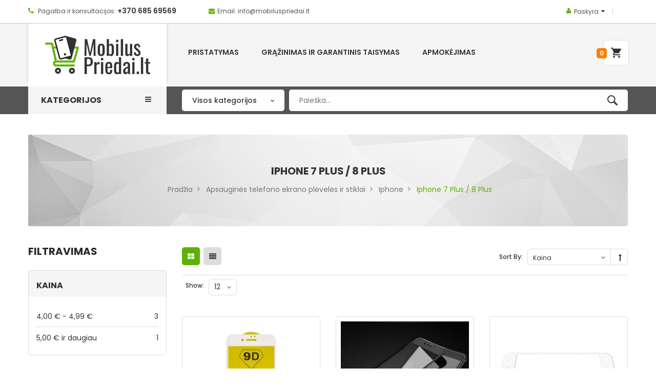

--- FILE ---
content_type: text/html; charset=UTF-8
request_url: https://mobiluspriedai.lt/apsaugines-ekrano-pleveles-ir-stiklai/iphone/iphone-7-plus-8-plus
body_size: 55738
content:
<!doctype html>
<html lang="lt">
    <head >
        <script>
    var BASE_URL = 'https://mobiluspriedai.lt/';
    var require = {
        "baseUrl": "https://mobiluspriedai.lt/pub/static/version1767626023/frontend/Sm/himarket/lt_LT"
    };
</script>
        <meta charset="utf-8"/>
<meta name="title" content="Iphone 7 Plus / 8 Plus - Iphone - Apsauginės telefono ekrano plėvelės ir stiklai"/>
<meta name="robots" content="INDEX,FOLLOW"/>
<meta name="viewport" content="width=device-width, initial-scale=1"/>
<meta name="format-detection" content="telephone=no"/>
<meta http-equiv="X-UA-Compatible" content="IE=edge"/>
<title>Iphone 7 Plus / 8 Plus - Iphone - Apsauginės telefono ekrano plėvelės ir stiklai</title>
<link  rel="stylesheet" type="text/css"  media="all" href="https://mobiluspriedai.lt/pub/static/version1767626023/frontend/Sm/himarket/lt_LT/mage/calendar.css" />
<link  rel="stylesheet" type="text/css"  media="all" href="https://mobiluspriedai.lt/pub/static/version1767626023/frontend/Sm/himarket/lt_LT/css/styles-m.css" />
<link  rel="stylesheet" type="text/css"  media="all" href="https://mobiluspriedai.lt/pub/static/version1767626023/frontend/Sm/himarket/lt_LT/css/yttheme.css" />
<link  rel="stylesheet" type="text/css"  media="all" href="https://mobiluspriedai.lt/pub/static/version1767626023/frontend/Sm/himarket/lt_LT/css/css_hack.css" />
<link  rel="stylesheet" type="text/css"  media="screen and (min-width: 768px)" href="https://mobiluspriedai.lt/pub/static/version1767626023/frontend/Sm/himarket/lt_LT/css/styles-l.css" />
<link  rel="stylesheet" type="text/css"  media="print" href="https://mobiluspriedai.lt/pub/static/version1767626023/frontend/Sm/himarket/lt_LT/css/print.css" />
<link  rel="stylesheet" type="text/css"  media="all" href="https://mobiluspriedai.lt/pub/static/version1767626023/frontend/Sm/himarket/lt_LT/Sm_DealsSlider/css/dealsslider.css" />
<link  rel="stylesheet" type="text/css"  media="all" href="https://mobiluspriedai.lt/pub/static/version1767626023/frontend/Sm/himarket/lt_LT/Sm_DealsSlider/css/slick.css" />
<link  rel="stylesheet" type="text/css"  media="all" href="https://mobiluspriedai.lt/pub/static/version1767626023/frontend/Sm/himarket/lt_LT/Sm_SearchBox/css/searchbox.css" />
<script  type="text/javascript"  src="https://mobiluspriedai.lt/pub/static/version1767626023/frontend/Sm/himarket/lt_LT/requirejs/require.js"></script>
<script  type="text/javascript"  src="https://mobiluspriedai.lt/pub/static/version1767626023/frontend/Sm/himarket/lt_LT/mage/requirejs/mixins.js"></script>
<script  type="text/javascript"  src="https://mobiluspriedai.lt/pub/static/version1767626023/frontend/Sm/himarket/lt_LT/requirejs-config.js"></script>
<script  type="text/javascript"  src="https://mobiluspriedai.lt/pub/static/version1767626023/frontend/Sm/himarket/lt_LT/mage/polyfill.js"></script>
<link  rel="icon" type="image/x-icon" href="https://mobiluspriedai.lt/pub/media/favicon/stores/1/favicon.ico" />
<link  rel="shortcut icon" type="image/x-icon" href="https://mobiluspriedai.lt/pub/media/favicon/stores/1/favicon.ico" />
        <!-- Google Tag Manager -->
<script>
            window.mfGtmUserActionDetected = true;
    
            window.mfGtmUserCookiesAllowed = true;
        mfLoadGtm();
    

    function mfLoadGtm() {
        if (!window.mfGtmUserActionDetected) return false;
        if (!window.mfGtmUserCookiesAllowed) return false;

        if (window.mfGTMTriedToLoad) return;
        window.mfGTMTriedToLoad = true;

                (function(w,d,s,l,i){w[l]=w[l]||[];w[l].push({'gtm.start':
                new Date().getTime(),event:'gtm.js'});var f=d.getElementsByTagName(s)[0],
            j=d.createElement(s),dl=l!='dataLayer'?'&l='+l:'';j.async=true;j.src=
            'https://www.googletagmanager.com/gtm.js?id='+i+dl;f.parentNode.insertBefore(j,f);
        })(window,document,'script','dataLayer','GTM-MGX592W3');
            }

</script>
<!-- End Google Tag Manager -->

        <script>
        window.dataLayer = window.dataLayer || [];
        function gtag(){dataLayer.push(arguments);}
        if (localStorage.getItem('bssConsent') === null) {
            // Set default consent to 'denied' as a placeholder
            // Determine actual values based on your own requirements
            gtag('consent', 'default', {
                'ad_storage': 'denied',
                'ad_user_data': 'denied',
                'ad_personalization': 'denied',
                'analytics_storage': 'denied'
            });
        } else {
            let status = localStorage.getItem('bssConsent');
            // Set default consent to 'denied' as a placeholder
            // Determine actual values based on your own requirements
            gtag('consent', 'default', {
                'ad_storage': status,
                'ad_user_data': status,
                'ad_personalization': status,
                'analytics_storage': status
            });
        }
    </script>


<!-- GOOGLE FONT BODY -->

    <link rel='stylesheet' type='text/css' href='//fonts.googleapis.com/css?family=Poppins:300,400,500,600,700'/>

<!-- END GOOGLE FONT BODY -->
<style>
    body {
     font-family:Poppins;
     font-weight: 400;
        font-size: 14px;
        color: #777777;
     background-color: #ffff;
        }

    .label {
        color: #777777;
    }

    a:active,
    a:visited {
        color: #555    }

    a {
        color: #555    }

    a:hover,
    .footer-wrapper-content a:hover {
        color: #5bb300    }

        {
        font-family:
    Aclonica    ;
    }

    
    /* CUSTOM CSS */
    
</style>


<!--CUSTOM JS-->


<!--LISTING CONFIG-->

<style>

    @media (min-width: 1200px) {

        /*==1 COLUMN==*/
    
        .col1-layout .category-product.products-grid .item {
            width: 25%;
        }

        .col1-layout .category-product.products-grid .item:nth-child(4n+1) {
            clear: both;
        }

        /*==2 COLUMNS==*/
    
        .col2-layout .category-product.products-grid .item {
            width: 33.333333333333%;
        }

        .col2-layout .category-product.products-grid .item:nth-child(3n+1) {
            clear: both;
        }

        /*==3 COLUMNS==*/
    
        .col3-layout .category-product.products-grid .item {
            width: 33.333333333333%;
        }

        .col3-layout .category-product.products-grid .item:nth-child(3n+1) {
            clear: both;
        }

    }

    @media (min-width: 992px) and (max-width: 1199px) {

        /*==1 COLUMN==*/
    
        .col1-layout .category-product.products-grid .item {
            width: 25%;
        }

        .col1-layout .category-product.products-grid .item:nth-child(4n+1) {
            clear: both;
        }

        /*==2 COLUMNS==*/
    
        .col2-layout .category-product.products-grid .item {
            width: 33.333333333333%;
        }

        .col2-layout .category-product.products-grid .item:nth-child(3n+1) {
            clear: both;
        }

        /*==3 COLUMNS==*/
    
        .col3-layout .category-product.products-grid .item {
            width: 33.333333333333%;
        }

        .col3-layout .category-product.products-grid .item:nth-child(3n+1) {
            clear: both;
        }
    }

    @media (min-width: 768px) and (max-width: 991px) {

        /*==1 COLUMN==*/
    
        .col1-layout .category-product.products-grid .item {
            width: 25%;
        }

        .col1-layout .category-product.products-grid .item:nth-child(4n+1) {
            clear: both;
        }

        /*==2 COLUMNS==*/
    
        .col2-layout .category-product.products-grid .item {
            width: 33.333333333333%;
        }

        .col2-layout .category-product.products-grid .item:nth-child(3n+1) {
            clear: both;
        }

        /*==3 COLUMNS==*/
    
        .col3-layout .category-product.products-grid .item {
            width: 50%;
        }

        .col3-layout .category-product.products-grid .item:nth-child(2n+1) {
            clear: both;
        }
    }

    @media (min-width: 481px) and (max-width: 767px) {

        /*==1 COLUMN==*/
    
        .col1-layout .category-product.products-grid .item {
            width: 33.333333333333%;
        }

        .col1-layout .category-product.products-grid .item:nth-child(3n+1) {
            clear: both;
        }

        /*==2 COLUMNS==*/
    
        .col2-layout .category-product.products-grid .item {
            width: 50%;
        }

        .col2-layout .category-product.products-grid .item:nth-child(2n+1) {
            clear: both;
        }

        /*==3 COLUMNS==*/
    
        .col3-layout .category-product.products-grid .item {
            width: 50%;
        }

        .col3-layout .category-product.products-grid .item:nth-child(2n+1) {
            clear: both;
        }
    }

    @media (max-width: 480px) {

        /*==1 COLUMN==*/
    
        .col1-layout .category-product.products-grid .item {
            width: 50%;
        }

        .col1-layout .category-product.products-grid .item:nth-child(2n+1) {
            clear: both;
        }

        /*==2 COLUMNS==*/
    
        .col2-layout .category-product.products-grid .item {
            width: 100%;
        }

        .col2-layout .category-product.products-grid .item:nth-child(1n+1) {
            clear: both;
        }

        /*==3 COLUMNS==*/
    
        .col3-layout .category-product.products-grid .item {
            width: 50%;
        }

        .col3-layout .category-product.products-grid .item:nth-child(2n+1) {
            clear: both;
        }
    }

</style>
<script type="text/javascript">
    require([
        'jquery',
        'jquerybootstrap',
        'owlcarousel',
        'jquerycookie',
        'jqueryfancyboxpack',
        'slick',
        'ytc_theme',
        'domReady!'
    ], function ($) {

    });
</script>






<style>
    a:hover, .footer-wrapper-content a:hover {
        color: #5bb300;
    }

    button, .button, .about-us .content-faq .panel .panel-title a::after, .about-us .content-faq .panel .panel-title a::before, #yt-totop, .label-product.label-new, .products-grid .item .item-inner .box-image .bottom-action-out .bottom-action .btn-action:hover, .products-list .item .item-inner .box-image-list .sm_quickview_handler:hover, .products-grid .item .item-inner .box-info .btn-cart:hover, .modal-footer button.action-primary.action-accept, .toolbar .modes .modes-mode:hover, .toolbar .modes .modes-mode.active, .products-list .item .item-inner:hover .box-info-list .bottom-action .btn-cart, .footer .footer-middle .socials-wrap ul li:hover a, .sm_megamenu_wrapper_vertical_menu .sm_megamenu_menu > li:hover, .sm_megamenu_wrapper_vertical_menu .sm_megamenu_menu li.open, .wrap-newsletter-popup .fancybox-close, .owl-theme .owl-dots .owl-dot:hover span, .owl-theme .owl-dots .owl-dot.active span, .cart-container .cart.main.actions .action, .cart-container .cart.table-wrapper .actions-toolbar .action-edit:hover, .cart-container .cart.table-wrapper .actions-toolbar .action-delete:hover, .footer .footer-middle .block .title::before, .header-container .cart-wrapper .minicart-wrapper .block-content > .actions .viewcart, .cms-home-style-1 .title-home::before, .title-view::before, .header-container .cart-wrapper .minicart-wrapper .block-content > .actions .viewcart:hover, .header-container .cart-wrapper .minicart-wrapper .block-content > .actions .checkout:hover, .login-container .block-customer-login a.action.create.primary, .login-container .block-new-customer a.action.create.primary, .detail-bottom-wrapper .product.data.items > .item.title::before, .detail-bottom-wrapper .product.data.items > .item.title:hover, .detail-bottom-wrapper .product.data.items > .item.title.active, .sm_megamenu_wrapper_vertical_menu .sm_megamenu_menu li.sm_megamenu_actived, .product-item-actions .secondary-addto-links a.action:hover, .product-item-actions a.btn-action:hover, .product-social-links .action:hover, .product-addto-links .action:hover, .cms-index-index .yt-menu .sm_megamenu_wrapper_horizontal_menu .sm_megamenu_menu > li > a.items-home, .yt-menu .sm_megamenu_wrapper_horizontal_menu .sm_megamenu_menu > li:hover > a, .yt-menu .sm_megamenu_wrapper_horizontal_menu .sm_megamenu_menu > li.sm_megamenu_actived > a, .products-grid .item .item-inner:hover .btn-cart, .products-list .item .item-inner .box-info-list .bottom-action .btn-action:hover, .about-us .social-member .social-icon a:hover, .cms-home-style-1 .home-style-1 .block-title::before, .footer .footer-top .block .content ul li a:hover::before, .header-container .cart-wrapper .minicart-wrapper .product.actions .primary .action:hover, .header-container .cart-wrapper .minicart-wrapper .product.actions .secondary .action:hover, body .block-popup-login .tt_popup_login, body .block-popup-login .block-content .btn-reg-popup, .cms-index-index .sm_megamenu_wrapper_horizontal_menu .sm_megamenu_menu > li:first-child > a {
        background-color: #5bb300 !important;
    }

    .owl-controls .owl-nav div:hover::before, .yt-menu .quicklinks ul li a:hover, .footer .footer-bottom .categories-footer .footer-links-w ul li a:hover, .topleft-content .fa, .sm-listing-tabs .ltabs-tabs-container .ltabs-tabs li.tab-sel, .sm-listing-tabs .ltabs-tabs-container .ltabs-tabs .ltabs-tab:hover, .breadcrumbs ul li:last-child strong, .footer .footer-middle .block .content > p.email a, .footer .footer-middle .block .content ul li a:hover, .footer .footer-middle .block.ft-category .content ul li a:hover, .footer .footer-middle .block.ft-category .content ul li a:after, .home-menu-dropdown .item-home-store li a:hover, .header-style-1 .header-container .cart-wrapper .minicart-wrapper .block-content .minicart-items-wrapper .minicart-items .product-item-details .product-item-name a:hover, .header-style-1 .header-style-1 .header-container .dropdown .dropdown-toggle > a:hover, .header-style-1 .header-container .dropdown .dropdown-toggle > a:hover::before, .header-container .dropdown .mage-dropdown-dialog a:hover, .header-container .dropdown .mage-dropdown-dialog .current, .header-style-1 .header-container .dropdown:hover .dropdown-toggle a, .header-style-1 .header-container .dropdown:hover .dropdown-toggle .value, .header-style-1 .header-container .dropdown.block-base .links li a::after, .header-style-1 .header-container .dropdown-block-custom .dropdown-list a:hover, .header-container .dropdown-block-custom .dropdown-list .current, .header-container .dropdown-block-custom .dropdown-list li:hover a, .sm_megamenu_wrapper_vertical_menu .sm_megamenu_menu_black li:hover div a:hover, .latest-post-block .slider-latest-blog .slider-blog .item .blog-item-content .info-blog .action-post .btn-readmore, .block .block-content .filter-options-content .items li a:hover, .products-grid .item .item-inner .box-info .product-name a:hover, .products-grid .item .item-inner .box-image .bottom-action-out .bottom-action .btn-action::before, .product.media .fotorama__nav-wrap--horizontal .fotorama__thumb__arr--left .fotorama__thumb__arr:hover::before, .product.media .fotorama__nav-wrap--horizontal .fotorama__thumb__arr--right .fotorama__thumb__arr:hover:before, .wrapper-top-content1 .policy-shop1 .content-policy:hover h2, .wrapper-top-content1 .policy-shop1 .content-policy:hover p, .header-container .dropdown-block-custom.block-myacount .dropdown-toggle:after, .navigation > .ui-menu > li:hover > a, .navigation > .ui-menu > li.has-active > a, .navigation > .ui-menu > li.active > a, .header-container .cart-wrapper .minicart-wrapper .block-minicart .amount .price-wrapper:first-child .price, .products-list .item .item-inner .box-info-list .bottom-action .btn-action:before, .block-blog .inner-infomation h2 a:hover, .navigation ul li a.ui-state-active, .navigation ul li a.active, .navigation ul li a:hover, .sm_megamenu_wrapper_horizontal_menu .sm_megamenu_menu a.sm_megamenu_actived, .cms-home-style-1 .home-style-1 .block-basic-product-accordion .products-grid .panel-default .panel-heading a:hover h2.panel-title span, .footer .footer-top .block .content ul li a:hover, .cms-home-style-1 .home-style-1 .block-title span, .header-container .cart-wrapper .minicart-wrapper .block-content .minicart-items-wrapper .minicart-items .product-item-details .product-item-name a:hover, .header-container .cart-wrapper .minicart-wrapper .block-content .minicart-items-wrapper .minicart-items .product-item-details .product-item-pricing .price-excluding-tax .minicart-price .price {
        color: #5bb300 !important;
    }

    .owl-theme .owl-dots .owl-dot:hover span, .owl-theme .owl-dots .owl-dot.active span,
    .cart-container .cart.table-wrapper .actions-toolbar .action-edit:hover, .cart-container .cart.table-wrapper .actions-toolbar .action-delete:hover,
    .about-us .about-image-slider .owl-controls .owl-nav div:hover, .products-grid .item .item-inner:hover .btn-cart,
    .footer .footer-top .social-footer .socials-wrap ul li:hover a,
    .header-style-1 .header-middle .header-bottom-right .search-header-bottom .search-header-content,
    .products-grid .item .item-inner .box-image .bottom-action-out .bottom-action .btn-action,
    .sm-super-categories .category-wrap .banner-c-brand .brand ul li a:hover,
    .brand-block .list-brands li a:hover, .products-list .item .item-inner .box-info-list .bottom-action .btn-action,
    .detail-bottom-wrapper .product.data.items > .item.title:hover,
    .detail-bottom-wrapper .product.data.items > .item.title.active,
    .detail-bottom-wrapper .product.data.items > .item.title:before, .wrapper-top-content1 .policy-shop1 .content-policy:hover,
    .products-sidebar .item:hover,
    .block-collapsible-nav .item.current a, .block-collapsible-nav .item.current strong,
    .products-list .item .item-inner .box-image-list .sm_quickview_handler:hover, .products-list .item .item-inner:hover:before, .products-list .item .item-inner:hover .box-info-list .bottom-action .btn-cart,
    .info-box-detail .product-options-bottom .box-tocart .fieldset .actions:active, .info-box-detail .product-add-form .box-tocart .fieldset .actions:active,
    .cms-home-style-2 .littingtabs-bottom .ltabs-tabs-container ul.ltabs-tabs li:before,
    .cms-home-style-2 .littingtabs-bottom .ltabs-tabs-container ul.ltabs-tabs li:after,
    .product.media .fotorama-item .fotorama__nav--thumbs .fotorama__nav__frame:before,
    .product.media .fotorama-item .fotorama__nav--thumbs .fotorama__nav__frame:hover,
    .product.media .fotorama-item .fotorama__nav--thumbs .fotorama__nav__frame.fotorama__active,
    .products-grid .item .item-inner .box-image .bottom-action-out .bottom-action .btn-action.btn-cart:hover, .products-grid .item .item-inner:hover:before, .product-social-links .action, .product-addto-links .action, .footer .footer-middle .socials-wrap ul li:hover a, .product-item-actions .secondary-addto-links a.action, .product-item-actions a.btn-action, .ds-item.slick-current .ds-image-thumb::before, .ds-item:hover .ds-image-thumb:before, .ds-item.slick-current .ds-image-thumb, .ds-item:hover .ds-image-thumb, .products-grid .item .item-inner .box-info .btn-cart:hover, .product-social-links .action:hover, .cms-home-style-1 .home-style-1 .listting-tabs-bestsell .ltabs-wrap .ltabs-tabs-container ul.ltabs-tabs li:hover::before, .cms-home-style-1 .home-style-1 .listting-tabs-bestsell .ltabs-wrap .ltabs-tabs-container ul.ltabs-tabs li.tab-sel::before, .cms-home-style-1 .home-style-1 .listting-tabs-bestsell .ltabs-wrap .ltabs-tabs-container ul.ltabs-tabs li:hover:after, .cms-home-style-1 .home-style-1 .listting-tabs-bestsell .ltabs-wrap .ltabs-tabs-container ul.ltabs-tabs li.tab-sel:after, .sm-dealsslider.theme1, .sm-dealsslider:before {
        border-color: #5bb300 !important;
    }

    button:hover, .button:hover,
    .cart-container .cart.main.actions .action:hover,
    .login-container .block-customer-login a.action.create.primary:hover, .login-container .block-new-customer a.action.create.primary:hover,
    .header-style-1 .header-middle .header-bottom-right .search-header-bottom .search-header-content .actions:hover button.action.search,
    .header-container .cart-wrapper .minicart-wrapper .block-content > .actions .viewcart:hover,
    .header-container .cart-wrapper .minicart-wrapper .block-content > .actions .checkout:hover, .products-grid .item .item-inner .box-info .btn-action.btn-cart:hover, .products-list .item .item-inner .box-info-list .bottom-action .btn-cart:hover {
        background-color: #51a000 !important;
    }

    button:hover, .button:hover, .products-grid .item .item-inner .box-info .btn-action.btn-cart:hover, .products-list .item .item-inner .box-info-list .bottom-action .btn-cart:hover {
        border-color: #51a000 !important;
    }

    .page-deals, .header-style-2 .header-container .cart-wrapper .showcart:after {
        background-color: #468a00 !important;
    }

    .color-theme, .footer .block .content > p.email a:hover, .latest-post-block .slider-latest-blog .slider-blog .item .blog-item-content .info-blog .action-post .btn-readmore:hover, .header-style-2 .header-bottom .header-bottom-right .search-header-bottom .search-header-content .actions:hover button.action.search::before, .breadcrumbs ul li a:hover, .product-social-links .action::before, .product-addto-links .action::before, .sm-listing-tabs .ltabs-tabs-container .ltabs-tabs-wrap.ltabs-selectbox .ltabs-tab span:hover, .sm-dealsslider.theme1 .num-time, .product-item-actions a.btn-action::before, .sm_megamenu_wrapper_vertical_menu .sm_megamenu_menu li.last-items > a, .cms-index-index .header-style-2 .sm_megamenu_wrapper_horizontal_menu .sm_megamenu_menu > li:first-child > a, .header-style-2 .sm_megamenu_wrapper_vertical_menu .sm_megamenu_menu div.sm_megamenu_actived > a, .header-style-2 .sm_megamenu_wrapper_horizontal_menu .sm_megamenu_menu li a.sm_megamenu_top_actived, .sm_megamenu_wrapper_horizontal_menu .sm_megamenu_menu > li.sm_megamenu_actived > a, .sm-megamenu-child .sm_megamenu_title > a:hover, .cms-index-index .header-style-2 .navigation > .ui-menu > li:first-child > a, .header-style-2 .sm_megamenu_wrapper_horizontal_menu .sm_megamenu_menu li:hover a.sm_megamenu_head, .slick-arrow:hover:before, .cms-home-style-1 .home-style-1 .block-title::after, .block-bottom-home1 .block-blog .slider-blog-home1 .inner-infomation .date-time, .block-bottom-home1 .block-blog .slider-blog-home1 .inner-infomation .comemt-view .view-more a:hover, .block .block-title span, .footer .footer-top .block .content ul li a:hover, .sm_megamenu_wrapper_horizontal_menu .sm_megamenu_menu .sm_megamenu_top_actived > a, .sm_megamenu_wrapper_horizontal_menu .sm_megamenu_menu .sm_megamenu_actived > a {
        color: #5bb300 !important;
    }

    #yt-totop:hover,
    .modal-footer button.action-primary.action-accept:hover {
        background-color: #51a000;
    }

    .label-product.label-new:before {
        border-color: #5bb300 transparent transparent transparent !important;
    }

    /*index 2*/

    .header-style-2 .header-top, .header-style-2 .header-middle {
        background-color: #5bb300 !important;
    }

    .header-style-2 .header-bottom, .header-style-2 .sm-searchbox .searchbox .input-searchbox, .header-style-2 .sm-searchbox .searchbox .searchbox-cat {
        background-color: #51a000 !important;
    }

    .header-style-2 .header-container .cart-wrapper .showcart .counter .counter-number, .sm_megamenu_wrapper_vertical_menu .sm_megamenu_menu li.last-items:before {
        color: #51a000 !important;
    }

    .policy-shop2 .col-sm-12 .content-policy h2, .block-blog .slider-blog-home2 .inner-infomation .date-time, .block-blog .slider-blog-home2 .inner-infomation .comemt-view .view-more a:hover, .pagesdeal-wrapper .num-time {
        color: #5bb300 !important;
    }

    .cms-home-style-2 .block-title strong, .product-details .block-title strong {
        border-left-color: #5bb300 !important;
    }

    /*index3*/
    .header-style-3 .header-middle, .footer-style3 .footer .footer-middle,
    .header-style-3 .inner-header-bottom .navigation > .ui-menu > li:hover > a, .header-style-3 .inner-header-bottom .navigation > .ui-menu > li.active > a {
        background-color: #5bb300 !important;
    }

    .footer-style3 .footer .footer-middle .social-footer .socials-wrap ul li a:hover,
    .footer-style3 .footer .footer-bottom .categories-footer .footer-links-w .label-link,
    .products-sidebar-slider .item-inner:before, .home-style-3 .block-blog .slider-blog-home2 .inner-infomation .date-time,
    .item-blog:hover:before, .home-style-3 .policy-shop3 .content-policy:hover h2, .policy-shop3 .content-policy:hover:before,
    .header-style-3 .header-top .header-topleft a:hover, .home-style-3 .block .owl-nav > div:hover:before {
        color: #5bb300 !important;
    }

    .home-style-3 .sm-categories .cat-wrap .content-box:hover:before {
        border-color: #5bb300 !important;
    }

    /*index4*/
    .footer-style4 .footer .footer-bottom .social-footer .socials-wrap ul li a:hover,
    .footer-style4 .footer .footer-middle, .cms-home-style-4 .sm-imageslider-inner .owl-theme .owl-controls .owl-nav > div:hover {
        background-color: #5bb300 !important;
    }

    .footer-style4 .footer .footer-bottom .categories-footer .footer-links-w .label-link,
    .cms-home-style-4 .sm-imageslider-inner .owl-theme .owl-controls .owl-nav > div::before,
    .cms-home-style-4 .products-sidebar-slider .block-content .item .item-inner .box-info .bottom-action .btn-action::before,
    .cms-home-style-4 .hot-category .item:hover h2, .header-style-4 .header-top .header-topleft a {
        color: #5bb300 !important;
    }

    .cms-home-style-4 .owl-nav > div:hover, .cms-home-style-4 .products-sidebar-slider .block-content .item .item-inner:hover .bottom-action .btn-cart {
        background-color: #5bb300 !important;
        border-color: #5bb300 !important;
    }

    .cms-home-style-4 .sm-listing-tabs .ltabs-wrap .ltabs-tabs-container ul.ltabs-tabs li.tab-sel,
    .cms-home-style-4 .sm-listing-tabs .ltabs-wrap .ltabs-tabs-container ul.ltabs-tabs li:hover,
    .cms-home-style-4 .products-sidebar-slider .block-content .item .item-inner .box-info .bottom-action .btn-action {
        border-color: #5bb300 !important;
    }

    .price-box .price {
        color: #5bb300 !important;
    }

    .cms-home-style-4 .products-sidebar-slider .block-content .item .item-inner:hover .bottom-action .btn-cart:hover,
    .cms-home-style-4 .products-sidebar-slider .block-content .item .item-inner .box-info .bottom-action .btn-action:hover {
        background-color: #51a000 !important;
        border-color: #51a000 !important;
    }

    /*index5*/
    .footer .footer-style5 .copyright, .footer-style5 .social-footer .socials-wrap ul li a:hover, .header-style-5 .header-bottom,
    .header-style-5 .header-container .cart-wrapper .showcart:after,
    .cms-home-style-5 .sm_megamenu_wrapper_vertical_menu .block-title-menu,
    .cms-home-style-5 .sm-listing-tabs .ltabs-wrap .ltabs-tabs-container, .cms-home-style-5 .block .owl-nav > div:hover,
    .cms-home-style-5 .deal-wrapper .item-inner .deals-countdown {
        background-color: #5bb300 !important;
    }

    .cms-home-style-5 .sm-listing-tabs .ltabs-wrap .ltabs-tabs-container ul li.tab-sel,
    .cms-home-style-5 .sm-listing-tabs .ltabs-wrap .ltabs-tabs-container ul li:hover,
    .cms-home-style-5 .sm-listing-tabs .ltabs-tabs-container .ltabs-tabs-wrap.ltabs-selectbox .ltabs-tabs {
        background-color: #51a000 !important;
    }

    .cms-index-index .header-style-5 .sm_megamenu_wrapper_horizontal_menu .sm_megamenu_menu > li:first-child > a,
    .header-style-5 .sm_megamenu_wrapper_horizontal_menu .sm_megamenu_menu li:hover a.sm_megamenu_head,
    .header-style-5 .sm_megamenu_wrapper_horizontal_menu .sm_megamenu_menu li a.sm_megamenu_top_actived, .cms-home-style-5 .policy-shop5 .item:hover h2,
    .cms-home-style-5 .sm-listing-tabs .owl-nav > div:hover:before, .header-style-5 .header-top .header-topleft a:hover {
        color: #5bb300 !important;
    }

    .header-style-5 .header-container .cart-wrapper .showcart .counter .counter-number {
        border: 1px solid #5bb300 !important;
    }

    .cms-home-style-5 .policy-shop5 .item:hover:before, .cms-home-style-5 .products-grid .item .item-inner:before, .cms-home-style-5 .newletter-home {
        border-color: #5bb300 !important;
    }
</style>    </head>
    <body data-container="body"
          data-mage-init='{"loaderAjax": {}, "loader": { "icon": "https://mobiluspriedai.lt/pub/static/version1767626023/frontend/Sm/himarket/lt_LT/images/loader-2.gif"}}'
        class="page-with-filter page-products categorypath-apsaugines-ekrano-pleveles-ir-stiklai-iphone-iphone-7-plus-8-plus category-iphone-7-plus-8-plus catalog-category-view page-layout-2columns-left">
        <script type="text/x-magento-init">
    {
        "*": {
            "mfGtmCustomerDataLayer": {}
        }
    }
</script>

<script>
    "use strict";

    function mfHyvaGtmCustomerDataLayer(event) {
        let data, eventFired, i, j, k;
        let sections = event.detail.data;
        for ( j in sections) {
            data = sections[j];
            if (!data.mf_datalayer) continue;

            for (i = 0; i < data.mf_datalayer.length; i++) {
                window.dataLayer = window.dataLayer || [];
                eventFired = false;
                for (k = 0; k < window.dataLayer.length; k++) {
                    if (data.mf_datalayer[i].magefanUniqueEventId
                        && data.mf_datalayer[i].magefanUniqueEventId == window.dataLayer[k].magefanUniqueEventId
                    ) {
                        eventFired = true;
                        break;
                    }
                }
                if (!eventFired) {
                    window.dataLayer.push(data.mf_datalayer[i]);
                }
            }
            delete event.detail.data[j].mf_datalayer;
            let mcs = localStorage.getItem('mage-cache-storage');
            if (mcs) {
                mcs = JSON.parse(mcs);
                if (mcs && mcs[j] && mcs[j].mf_datalayer) {
                    delete mcs[j].mf_datalayer;
                    localStorage.setItem('mage-cache-storage', JSON.stringify(mcs));
                }
            }
        }
    }
    window.addEventListener("private-content-loaded", mfHyvaGtmCustomerDataLayer);
</script>
    <!-- Google Tag Manager (noscript) -->
            <noscript><iframe src="https://www.googletagmanager.com/ns.html?id=GTM-MGX592W3"
                          height="0" width="0" style="display:none;visibility:hidden"></iframe></noscript>
        <!-- End Google Tag Manager (noscript) -->
        <div id="bss-consent">
        <h4 class='consent-title'>Mobilus Priedai svetainėje yra naudojami slapukai</h4>
        <p class='consent-content'><div style="max-width:500px; color:#fff;">Naudojame asmeninius duomenis ir slapukus svetainės funkcionalumui ir reklamos personalizavimui. Suteikdami sutikimą, Jūs leidžiate Google naudoti Jūsų asmeninius duomenis pagal šias sąlygas. Daugiau informacijos, kaip Google naudoja Jūsų duomenis, rasite Google privatumo ir sąlygų puslapyje: <br><a href="https://business.safety.google/privacy/" target="_blank" style="color:#fff; text-decoration:underline;">https://business.safety.google/privacy/</a></div></p>
        <button class='btn-consent btn-consent-accept'>Sutinku</button>
                <button class='btn-consent btn-consent-deny'>Nesutinku</button>
            </div>
    <script type="text/x-magento-init">
        {
            "*":
            {
                "Bss_CookieConsent/js/consentBar": {
                "position" : {"right":0,"bottom":0},
                "bgColor" : "#222222",
                "colorTitle" : "#ffffff",
                "colorContent" : "#ffffff",
                "colorAccept" : "#ffffff",
                "bgColorAccept" : "#8cff00",
                "bgColorDeny" : "#757575",
                "colorDeny" : "#ffffff",
                "autoHideMsg" : "0"
            }
        }
    }
    </script>
    

<script type="text/x-magento-init">
    {
        "*": {
            "mage/cookies": {
                "expires": null,
                "path": "\u002F",
                "domain": ".mobiluspriedai.lt",
                "secure": false,
                "lifetime": "3600"
            }
        }
    }
</script>
    <noscript>
        <div class="message global noscript">
            <div class="content">
                <p>
                    <strong>JavaScript seems to be disabled in your browser.</strong>
                    <span>For the best experience on our site, be sure to turn on Javascript in your browser.</span>
                </p>
            </div>
        </div>
    </noscript>

<script>
    window.cookiesConfig = window.cookiesConfig || {};
    window.cookiesConfig.secure = true;
</script>
<script>
    require.config({
        map: {
            '*': {
                wysiwygAdapter: 'mage/adminhtml/wysiwyg/tiny_mce/tinymce4Adapter'
            }
        }
    });
</script>

<div class="page-wrapper"><header class="page-header">

<div class="header-style-1">
    <div class="header-container">
        <div class="header">
            <div class="header-inner">
                <div class="header-top">
                    <div class="container">
                        <div class="row">
                            <div class="col-md-7 col-sm-7 header-topleft hidden-xs">
                                <div class="topleft-content">
                                    <p class="phone"><i class="fa fa-phone" aria-hidden="true"></i> Pagalba ir konsultacijos:<span class="phone"> +370 685 69569</span></p>
<p><i class="fa fa-envelope" aria-hidden="true"></i><a href="mailto:info@mobiluspriedai.lt">Email: info@mobiluspriedai.lt</a></p>                                </div>
                            </div>

                            <div class="col-md-5 col-sm-5 header-topright">
                                                                <div class="language-wrapper">
</div>
                                <div class="dropdown-block-custom block-myacount">
                                    <div class="dropdown-toggle">
                                        <a class="help-link"
                                           title="Paskyra">Paskyra</a>
                                    </div>
                                    <ul class="dropdown-list">
                                        <li class="mn-my-account"><a class="myaccount-link"
                                                                     href="https://mobiluspriedai.lt/customer/account/"
                                                                     title="Paskyra">Paskyra</a>
                                        </li>
										
																				
                                        <li class="mn-top-link-checkout"><a class="top-link-checkout"
                                                                            href="https://mobiluspriedai.lt/checkout/"
                                                                            title="Pirkti">Pirkti</a>
                                        </li>
                                                                                    <li class="mn-login"><a class="popup-login" data-toggle="modal"
                                                                    data-target="#modal-login"
                                                                    title="Prisijungti">Prisijungti</a>
                                            </li>
                                        
                                    </ul>
                                </div>
                            </div>
                        </div>
                    </div>
                </div>

                <div class="header-middle">
                    <div class="container">
                        <div class="row">
                            <div class="col-md-3 col-sm-4 col-xs-12">
                                <div class="logo-wrapper"><div class="logo-top">
    <a class="logo" href="https://mobiluspriedai.lt/" title="">
        <img src="https://mobiluspriedai.lt/pub/media/logo/websites/1/mobilus-priedai-logo-final-transparent_small.png"
             alt=""
                                />

    </a>
</div>

</div>                            </div>
                            <div class="col-md-9 col-sm-8">
                                <div class="menu-cart">
                                    <div class="yt-menu">
                                        <div class="menu-under">
                                            <div class="navigation-container ">
                                                <div class="navigation-megamenu-wrapper">    <script type="text/javascript">
    require(['jquery'], function ($) {
        $(' .sm_megamenu_wrapper_horizontal_menu li.home-item-parent > a.sm_megamenu_head ').attr('href', 'https://mobiluspriedai.lt/');
    });
</script>        <nav class="sm_megamenu_wrapper_horizontal_menu sambar" id="sm_megamenu_menu696c35b79c2b2"
         data-sam="15769363591768699319">
                <div class="sambar-inner">

            <ul class="sm-megamenu-hover sm_megamenu_menu sm_megamenu_menu_black" data-jsapi="on">

                                                        <li class="other-toggle 							sm_megamenu_lv1 sm_megamenu_drop parent    ">
                        <a class="sm_megamenu_head sm_megamenu_drop "
                           href="https://mobiluspriedai.lt/pristatymas"                            id="sm_megamenu_129">
                            									<span class="sm_megamenu_icon sm_megamenu_nodesc">
																								<span class="sm_megamenu_title">Pristatymas</span>
																			</span>
                        </a>
                                                                                                                    <li class="other-toggle 							sm_megamenu_lv1 sm_megamenu_drop parent    ">
                        <a class="sm_megamenu_head sm_megamenu_drop "
                           href="https://mobiluspriedai.lt/grazinimas-ir-garantinis-taisymas"                            id="sm_megamenu_130">
                            									<span class="sm_megamenu_icon sm_megamenu_nodesc">
																								<span class="sm_megamenu_title">Grąžinimas Ir Garantinis Taisymas</span>
																			</span>
                        </a>
                                                                                                                    <li class="other-toggle 							sm_megamenu_lv1 sm_megamenu_drop parent    ">
                        <a class="sm_megamenu_head sm_megamenu_drop "
                           href="https://mobiluspriedai.lt/apmokejimas"                            id="sm_megamenu_131">
                            									<span class="sm_megamenu_icon sm_megamenu_nodesc">
																								<span class="sm_megamenu_title">Apmokėjimas</span>
																			</span>
                        </a>
                                                                                        </ul>
        </div>
    </nav>

<script type="text/javascript">
    require(["jquery", "mage/template"], function () {
        // <![CDATA[
        jQuery(document).ready(function ($) {
            var menu_width = $('.sm_megamenu_wrapper_horizontal_menu').width();
            $('.sm_megamenu_wrapper_horizontal_menu .sm_megamenu_menu > li > div').each(function () {
                $this = $(this);
                var lv2w = $this.width();
                var lv2ps = $this.position();
                var lv2psl = $this.position().left;
                var sw = lv2w + lv2psl;
                if (sw > menu_width) {
                    $this.css({'right': '0'});
                }
            });
            var _item_active = $('div.sm_megamenu_actived');
            if (_item_active.length) {
                _item_active.each(function () {
                    var _self = $(this), _parent_active = _self.parents('.sm_megamenu_title'),
                        _level1 = _self.parents('.sm_megamenu_lv1');
                    if (_parent_active.length) {
                        _parent_active.each(function () {
                            if (!$(this).hasClass('sm_megamenu_actived'))
                                $(this).addClass('sm_megamenu_actived');
                        });
                    }

                    if (_level1.length && !_level1.hasClass('sm_megamenu_actived')) {
                        _level1.addClass('sm_megamenu_actived');
                    }
                });
            }
        });
        // ]]>
    });
</script>

</div>                                                <div class="navigation-mobile-container">
                                                    

<!--COLLAPSE-->

    <div class="nav-mobile-container collapse-type">
        <div class="btn-mobile">
            <a id="collapse-button" class="button-mobile collapse-nav" title="Kategorijos"><i
                        class="fa fa-bars"></i><span class="hidden">Kategorijos</span></a>
        </div>
        <nav class="navigation-mobile">
            <ul>
                <li  class="level0 nav-1 category-item first level-top parent"><a href="https://mobiluspriedai.lt/telefonu-deklai"  class="level-top" ><span>Telefonų dėklai</span></a><ul class="level0 submenu"><li  class="level1 nav-1-1 category-item first parent"><a href="https://mobiluspriedai.lt/telefonu-deklai/samsung" ><span>Samsung</span></a><ul class="level1 submenu"><li  class="level2 nav-1-1-1 category-item first"><a href="https://mobiluspriedai.lt/telefonu-deklai/samsung/galaxy-a02s" ><span>Galaxy A02s</span></a></li><li  class="level2 nav-1-1-2 category-item"><a href="https://mobiluspriedai.lt/telefonu-deklai/samsung/galaxy-a03" ><span>Galaxy A03</span></a></li><li  class="level2 nav-1-1-3 category-item"><a href="https://mobiluspriedai.lt/telefonu-deklai/samsung/galaxy-a03s" ><span>Galaxy A03s</span></a></li><li  class="level2 nav-1-1-4 category-item"><a href="https://mobiluspriedai.lt/telefonu-deklai/samsung/galaxy-a04" ><span>Galaxy A04</span></a></li><li  class="level2 nav-1-1-5 category-item"><a href="https://mobiluspriedai.lt/telefonu-deklai/samsung/galaxy-a04e" ><span>Galaxy A04e</span></a></li><li  class="level2 nav-1-1-6 category-item"><a href="https://mobiluspriedai.lt/telefonu-deklai/samsung/galaxy-a05s" ><span>Galaxy A05s</span></a></li><li  class="level2 nav-1-1-7 category-item"><a href="https://mobiluspriedai.lt/telefonu-deklai/samsung/galaxy-a10" ><span>Galaxy A10</span></a></li><li  class="level2 nav-1-1-8 category-item"><a href="https://mobiluspriedai.lt/telefonu-deklai/samsung/galaxy-a12" ><span>Galaxy A12 2020 / A12 2021 / M12</span></a></li><li  class="level2 nav-1-1-9 category-item"><a href="https://mobiluspriedai.lt/telefonu-deklai/samsung/galaxy-a13-4g" ><span>Galaxy A13 4G / LTE</span></a></li><li  class="level2 nav-1-1-10 category-item"><a href="https://mobiluspriedai.lt/telefonu-deklai/samsung/galaxy-a13-5g" ><span>Galaxy A13 5G / A04s</span></a></li><li  class="level2 nav-1-1-11 category-item"><a href="https://mobiluspriedai.lt/telefonu-deklai/samsung/galaxy-a14-5g-4g" ><span>Galaxy A14 4G / 5G</span></a></li><li  class="level2 nav-1-1-12 category-item"><a href="https://mobiluspriedai.lt/telefonu-deklai/samsung/galaxy-a15-4g-5g" ><span>Galaxy A15 4G / 5G</span></a></li><li  class="level2 nav-1-1-13 category-item"><a href="https://mobiluspriedai.lt/telefonu-deklai/samsung/galaxy-a16-4g-a16-5g" ><span>Galaxy A16 4G / A16 5G</span></a></li><li  class="level2 nav-1-1-14 category-item"><a href="https://mobiluspriedai.lt/telefonu-deklai/samsung/galaxy-a17-4g-5g" ><span>Galaxy A17 4G / 5G</span></a></li><li  class="level2 nav-1-1-15 category-item"><a href="https://mobiluspriedai.lt/telefonu-deklai/samsung/galaxy-a20e" ><span>Galaxy A20E</span></a></li><li  class="level2 nav-1-1-16 category-item"><a href="https://mobiluspriedai.lt/telefonu-deklai/samsung/galaxy-a20s" ><span>Galaxy A20S</span></a></li><li  class="level2 nav-1-1-17 category-item"><a href="https://mobiluspriedai.lt/telefonu-deklai/samsung/galaxy-a21s" ><span>Galaxy A21S</span></a></li><li  class="level2 nav-1-1-18 category-item"><a href="https://mobiluspriedai.lt/telefonu-deklai/samsung/galaxy-a22-4g" ><span>Galaxy A22 4G / M22 4G</span></a></li><li  class="level2 nav-1-1-19 category-item"><a href="https://mobiluspriedai.lt/telefonu-deklai/samsung/galaxy-a22-5g" ><span>Galaxy A22 5G</span></a></li><li  class="level2 nav-1-1-20 category-item"><a href="https://mobiluspriedai.lt/telefonu-deklai/samsung/galaxy-a23-4g-a23-5g" ><span>Galaxy A23 4G / A23 5G</span></a></li><li  class="level2 nav-1-1-21 category-item"><a href="https://mobiluspriedai.lt/telefonu-deklai/samsung/galaxy-a24-4g-a24-5g" ><span>Galaxy A24 4G / A24 5G</span></a></li><li  class="level2 nav-1-1-22 category-item"><a href="https://mobiluspriedai.lt/telefonu-deklai/samsung/galaxy-a25-5g" ><span>Galaxy A25 5G</span></a></li><li  class="level2 nav-1-1-23 category-item"><a href="https://mobiluspriedai.lt/telefonu-deklai/samsung/galaxy-a26-5g" ><span>Galaxy A26 5G</span></a></li><li  class="level2 nav-1-1-24 category-item"><a href="https://mobiluspriedai.lt/telefonu-deklai/samsung/galaxy-a32" ><span>Galaxy A32 4G</span></a></li><li  class="level2 nav-1-1-25 category-item"><a href="https://mobiluspriedai.lt/telefonu-deklai/samsung/galaxy-a32-5g" ><span>Galaxy A32 5G</span></a></li><li  class="level2 nav-1-1-26 category-item"><a href="https://mobiluspriedai.lt/telefonu-deklai/samsung/galaxy-a33-5g" ><span>Galaxy A33 5G</span></a></li><li  class="level2 nav-1-1-27 category-item"><a href="https://mobiluspriedai.lt/telefonu-deklai/samsung/galaxy-a34-5g" ><span>Galaxy A34 5G</span></a></li><li  class="level2 nav-1-1-28 category-item"><a href="https://mobiluspriedai.lt/telefonu-deklai/samsung/galaxy-a35-5g" ><span>Galaxy A35 5G</span></a></li><li  class="level2 nav-1-1-29 category-item"><a href="https://mobiluspriedai.lt/telefonu-deklai/samsung/galaxy-a36-5g" ><span>Galaxy A36 5G</span></a></li><li  class="level2 nav-1-1-30 category-item"><a href="https://mobiluspriedai.lt/telefonu-deklai/samsung/galaxy-a40" ><span>Galaxy A40</span></a></li><li  class="level2 nav-1-1-31 category-item"><a href="https://mobiluspriedai.lt/telefonu-deklai/samsung/galaxy-a41" ><span>Galaxy A41</span></a></li><li  class="level2 nav-1-1-32 category-item"><a href="https://mobiluspriedai.lt/telefonu-deklai/samsung/galaxy-a50-a50s-a30s" ><span>Galaxy A50 / A50S / A30S</span></a></li><li  class="level2 nav-1-1-33 category-item"><a href="https://mobiluspriedai.lt/telefonu-deklai/samsung/galaxy-a51" ><span>Galaxy A51</span></a></li><li  class="level2 nav-1-1-34 category-item"><a href="https://mobiluspriedai.lt/telefonu-deklai/samsung/galaxy-a51-5g" ><span>Galaxy A51 5G</span></a></li><li  class="level2 nav-1-1-35 category-item"><a href="https://mobiluspriedai.lt/telefonu-deklai/samsung/galaxy-a52-5g" ><span>Galaxy A52 / A52 5G / A52s</span></a></li><li  class="level2 nav-1-1-36 category-item"><a href="https://mobiluspriedai.lt/telefonu-deklai/samsung/galaxy-a53-5g" ><span>Galaxy A53 5G</span></a></li><li  class="level2 nav-1-1-37 category-item"><a href="https://mobiluspriedai.lt/telefonu-deklai/samsung/galaxy-a54-5g" ><span>Galaxy A54 5G</span></a></li><li  class="level2 nav-1-1-38 category-item"><a href="https://mobiluspriedai.lt/telefonu-deklai/samsung/galaxy-a55-5g" ><span>Galaxy A55 5G</span></a></li><li  class="level2 nav-1-1-39 category-item"><a href="https://mobiluspriedai.lt/telefonu-deklai/samsung/galaxy-a56-5g" ><span>Galaxy A56 5G</span></a></li><li  class="level2 nav-1-1-40 category-item"><a href="https://mobiluspriedai.lt/telefonu-deklai/samsung/galaxy-a70" ><span>Galaxy A70</span></a></li><li  class="level2 nav-1-1-41 category-item"><a href="https://mobiluspriedai.lt/telefonu-deklai/samsung/galaxy-a71" ><span>Galaxy A71</span></a></li><li  class="level2 nav-1-1-42 category-item"><a href="https://mobiluspriedai.lt/telefonu-deklai/samsung/galaxy-a72" ><span>Galaxy A72</span></a></li><li  class="level2 nav-1-1-43 category-item"><a href="https://mobiluspriedai.lt/telefonu-deklai/samsung/galaxy-a73-5g" ><span>Galaxy A73 5G</span></a></li><li  class="level2 nav-1-1-44 category-item"><a href="https://mobiluspriedai.lt/telefonu-deklai/samsung/galaxy-a3-2016" ><span>Galaxy A3 2016</span></a></li><li  class="level2 nav-1-1-45 category-item"><a href="https://mobiluspriedai.lt/telefonu-deklai/samsung/galaxy-a3-2017" ><span>Galaxy A3 2017</span></a></li><li  class="level2 nav-1-1-46 category-item"><a href="https://mobiluspriedai.lt/telefonu-deklai/samsung/galaxy-a5-2016" ><span>Galaxy A5 2016</span></a></li><li  class="level2 nav-1-1-47 category-item"><a href="https://mobiluspriedai.lt/telefonu-deklai/samsung/galaxy-a5-2017" ><span>Galaxy A5 2017</span></a></li><li  class="level2 nav-1-1-48 category-item"><a href="https://mobiluspriedai.lt/telefonu-deklai/samsung/galaxy-a6-2018" ><span>Galaxy A6 2018</span></a></li><li  class="level2 nav-1-1-49 category-item"><a href="https://mobiluspriedai.lt/telefonu-deklai/samsung/galaxy-a7-2018" ><span>Galaxy A7 2018</span></a></li><li  class="level2 nav-1-1-50 category-item"><a href="https://mobiluspriedai.lt/telefonu-deklai/samsung/galaxy-a8-2018" ><span>Galaxy A8 2018</span></a></li><li  class="level2 nav-1-1-51 category-item"><a href="https://mobiluspriedai.lt/telefonu-deklai/samsung/galaxy-j3-2016" ><span>Galaxy J3 2016</span></a></li><li  class="level2 nav-1-1-52 category-item"><a href="https://mobiluspriedai.lt/telefonu-deklai/samsung/galaxy-j3-2017" ><span>Galaxy J3 2017</span></a></li><li  class="level2 nav-1-1-53 category-item"><a href="https://mobiluspriedai.lt/telefonu-deklai/samsung/galaxy-j4-plus-2018" ><span>Galaxy J4 Plus 2018</span></a></li><li  class="level2 nav-1-1-54 category-item"><a href="https://mobiluspriedai.lt/telefonu-deklai/samsung/galaxy-j5" ><span>Galaxy J5</span></a></li><li  class="level2 nav-1-1-55 category-item"><a href="https://mobiluspriedai.lt/telefonu-deklai/samsung/galaxy-j5-2016" ><span>Galaxy J5 2016</span></a></li><li  class="level2 nav-1-1-56 category-item"><a href="https://mobiluspriedai.lt/telefonu-deklai/samsung/galaxy-j5-2017" ><span>Galaxy J5 2017</span></a></li><li  class="level2 nav-1-1-57 category-item"><a href="https://mobiluspriedai.lt/telefonu-deklai/samsung/galaxy-j6-2018" ><span>Galaxy J6 2018</span></a></li><li  class="level2 nav-1-1-58 category-item"><a href="https://mobiluspriedai.lt/telefonu-deklai/samsung/galaxy-j7-2016" ><span>Galaxy J7 2016</span></a></li><li  class="level2 nav-1-1-59 category-item"><a href="https://mobiluspriedai.lt/telefonu-deklai/samsung/galaxy-j7-2017" ><span>Galaxy J7 2017</span></a></li><li  class="level2 nav-1-1-60 category-item"><a href="https://mobiluspriedai.lt/telefonu-deklai/samsung/galaxy-note-9" ><span>Galaxy Note 9</span></a></li><li  class="level2 nav-1-1-61 category-item"><a href="https://mobiluspriedai.lt/telefonu-deklai/samsung/galaxy-note-10-plus" ><span>Galaxy Note 10 Plus</span></a></li><li  class="level2 nav-1-1-62 category-item"><a href="https://mobiluspriedai.lt/telefonu-deklai/samsung/galaxy-note-10-lite-a81" ><span>Galaxy Note 10 Lite / A81</span></a></li><li  class="level2 nav-1-1-63 category-item"><a href="https://mobiluspriedai.lt/telefonu-deklai/samsung/galaxy-note-20" ><span>Galaxy Note 20</span></a></li><li  class="level2 nav-1-1-64 category-item"><a href="https://mobiluspriedai.lt/telefonu-deklai/samsung/galaxy-note-20-ultra" ><span>Galaxy Note 20 Ultra</span></a></li><li  class="level2 nav-1-1-65 category-item"><a href="https://mobiluspriedai.lt/telefonu-deklai/samsung/galaxy-s6" ><span>Galaxy S6</span></a></li><li  class="level2 nav-1-1-66 category-item"><a href="https://mobiluspriedai.lt/telefonu-deklai/samsung/galaxy-s6-edge" ><span>Galaxy S6 Edge</span></a></li><li  class="level2 nav-1-1-67 category-item"><a href="https://mobiluspriedai.lt/telefonu-deklai/samsung/galaxy-s7" ><span>Galaxy S7</span></a></li><li  class="level2 nav-1-1-68 category-item"><a href="https://mobiluspriedai.lt/telefonu-deklai/samsung/galaxy-s7-edge" ><span>Galaxy S7 Edge</span></a></li><li  class="level2 nav-1-1-69 category-item"><a href="https://mobiluspriedai.lt/telefonu-deklai/samsung/galaxy-s8" ><span>Galaxy S8</span></a></li><li  class="level2 nav-1-1-70 category-item"><a href="https://mobiluspriedai.lt/telefonu-deklai/samsung/galaxy-s8-plus" ><span>Galaxy S8 Plus</span></a></li><li  class="level2 nav-1-1-71 category-item"><a href="https://mobiluspriedai.lt/telefonu-deklai/samsung/galaxy-s9" ><span>Galaxy S9</span></a></li><li  class="level2 nav-1-1-72 category-item"><a href="https://mobiluspriedai.lt/telefonu-deklai/samsung/galaxy-s9-plus" ><span>Galaxy S9 Plus</span></a></li><li  class="level2 nav-1-1-73 category-item"><a href="https://mobiluspriedai.lt/telefonu-deklai/samsung/galaxy-s10" ><span>Galaxy S10</span></a></li><li  class="level2 nav-1-1-74 category-item"><a href="https://mobiluspriedai.lt/telefonu-deklai/samsung/galaxy-s10e" ><span>Galaxy S10E</span></a></li><li  class="level2 nav-1-1-75 category-item"><a href="https://mobiluspriedai.lt/telefonu-deklai/samsung/galaxy-s10-plus" ><span>Galaxy S10 Plus</span></a></li><li  class="level2 nav-1-1-76 category-item"><a href="https://mobiluspriedai.lt/telefonu-deklai/samsung/galaxy-s10-lite-a91" ><span>Galaxy S10 Lite / A91</span></a></li><li  class="level2 nav-1-1-77 category-item"><a href="https://mobiluspriedai.lt/telefonu-deklai/samsung/galaxy-s20" ><span>Galaxy S20</span></a></li><li  class="level2 nav-1-1-78 category-item"><a href="https://mobiluspriedai.lt/telefonu-deklai/samsung/galaxy-s20-plus" ><span>Galaxy S20 Plus</span></a></li><li  class="level2 nav-1-1-79 category-item"><a href="https://mobiluspriedai.lt/telefonu-deklai/samsung/s20-ultra" ><span>Galaxy S20 Ultra</span></a></li><li  class="level2 nav-1-1-80 category-item"><a href="https://mobiluspriedai.lt/telefonu-deklai/samsung/galaxy-s20-fe" ><span>Galaxy S20 FE</span></a></li><li  class="level2 nav-1-1-81 category-item"><a href="https://mobiluspriedai.lt/telefonu-deklai/samsung/galaxy-s21" ><span>Galaxy S21 / S21 5G</span></a></li><li  class="level2 nav-1-1-82 category-item"><a href="https://mobiluspriedai.lt/telefonu-deklai/samsung/galaxy-s21-plus" ><span>Galaxy S21 Plus 5G</span></a></li><li  class="level2 nav-1-1-83 category-item"><a href="https://mobiluspriedai.lt/telefonu-deklai/samsung/galaxy-s21-ultra" ><span>Galaxy S21 Ultra 5G</span></a></li><li  class="level2 nav-1-1-84 category-item"><a href="https://mobiluspriedai.lt/telefonu-deklai/samsung/galaxy-s21-fe" ><span>Galaxy S21 FE 5G</span></a></li><li  class="level2 nav-1-1-85 category-item"><a href="https://mobiluspriedai.lt/telefonu-deklai/samsung/galaxy-s22" ><span>Galaxy S22</span></a></li><li  class="level2 nav-1-1-86 category-item"><a href="https://mobiluspriedai.lt/telefonu-deklai/samsung/galaxy-s22-plus" ><span>Galaxy S22 Plus</span></a></li><li  class="level2 nav-1-1-87 category-item"><a href="https://mobiluspriedai.lt/telefonu-deklai/samsung/galaxy-s22-ultra" ><span>Galaxy S22 Ultra</span></a></li><li  class="level2 nav-1-1-88 category-item"><a href="https://mobiluspriedai.lt/telefonu-deklai/samsung/galaxy-s23-5g" ><span>Galaxy S23 5G</span></a></li><li  class="level2 nav-1-1-89 category-item"><a href="https://mobiluspriedai.lt/telefonu-deklai/samsung/galaxy-s23-fe" ><span>Galaxy S23 FE</span></a></li><li  class="level2 nav-1-1-90 category-item"><a href="https://mobiluspriedai.lt/telefonu-deklai/samsung/galaxy-s23-plus-5g" ><span>Galaxy S23 Plus 5G</span></a></li><li  class="level2 nav-1-1-91 category-item"><a href="https://mobiluspriedai.lt/telefonu-deklai/samsung/galaxy-s23-ultra-5g" ><span>Galaxy S23 Ultra 5G</span></a></li><li  class="level2 nav-1-1-92 category-item"><a href="https://mobiluspriedai.lt/telefonu-deklai/samsung/galaxy-s24" ><span>Galaxy S24</span></a></li><li  class="level2 nav-1-1-93 category-item"><a href="https://mobiluspriedai.lt/telefonu-deklai/samsung/galaxy-s24-plus" ><span>Galaxy S24 Plus</span></a></li><li  class="level2 nav-1-1-94 category-item"><a href="https://mobiluspriedai.lt/telefonu-deklai/samsung/galaxy-s24-ultra" ><span>Galaxy S24 Ultra</span></a></li><li  class="level2 nav-1-1-95 category-item"><a href="https://mobiluspriedai.lt/telefonu-deklai/samsung/galaxy-s24-fe" ><span>Galaxy S24 FE</span></a></li><li  class="level2 nav-1-1-96 category-item"><a href="https://mobiluspriedai.lt/telefonu-deklai/samsung/galaxy-s25" ><span>Galaxy S25</span></a></li><li  class="level2 nav-1-1-97 category-item"><a href="https://mobiluspriedai.lt/telefonu-deklai/samsung/galaxy-s25-edge" ><span>Galaxy S25 Edge</span></a></li><li  class="level2 nav-1-1-98 category-item"><a href="https://mobiluspriedai.lt/telefonu-deklai/samsung/galaxy-s25-ultra" ><span>Galaxy S25 Ultra</span></a></li><li  class="level2 nav-1-1-99 category-item"><a href="https://mobiluspriedai.lt/telefonu-deklai/samsung/galaxy-s25-plus" ><span>Galaxy S25 Plus</span></a></li><li  class="level2 nav-1-1-100 category-item"><a href="https://mobiluspriedai.lt/telefonu-deklai/samsung/galaxy-s25-fe" ><span>Galaxy S25 FE</span></a></li><li  class="level2 nav-1-1-101 category-item"><a href="https://mobiluspriedai.lt/telefonu-deklai/samsung/galaxy-s26" ><span>Galaxy S26</span></a></li><li  class="level2 nav-1-1-102 category-item"><a href="https://mobiluspriedai.lt/telefonu-deklai/samsung/galaxy-s26-plus" ><span>Galaxy S26 Plus</span></a></li><li  class="level2 nav-1-1-103 category-item"><a href="https://mobiluspriedai.lt/telefonu-deklai/samsung/galaxy-s26-ultra" ><span>Galaxy S26 Ultra</span></a></li><li  class="level2 nav-1-1-104 category-item"><a href="https://mobiluspriedai.lt/telefonu-deklai/samsung/galaxy-m12" ><span>Galaxy M12</span></a></li><li  class="level2 nav-1-1-105 category-item"><a href="https://mobiluspriedai.lt/telefonu-deklai/samsung/galaxy-m15-5g" ><span>Galaxy M15 5G</span></a></li><li  class="level2 nav-1-1-106 category-item"><a href="https://mobiluspriedai.lt/telefonu-deklai/samsung/galaxy-m35-5g" ><span>Galaxy M35 5G</span></a></li><li  class="level2 nav-1-1-107 category-item"><a href="https://mobiluspriedai.lt/telefonu-deklai/samsung/galaxy-m51" ><span>Galaxy M51</span></a></li><li  class="level2 nav-1-1-108 category-item"><a href="https://mobiluspriedai.lt/telefonu-deklai/samsung/galaxy-xcover-4-4s" ><span>Galaxy Xcover 4 / 4S</span></a></li><li  class="level2 nav-1-1-109 category-item"><a href="https://mobiluspriedai.lt/telefonu-deklai/samsung/galaxy-xcover-pro" ><span>Galaxy Xcover Pro</span></a></li><li  class="level2 nav-1-1-110 category-item"><a href="https://mobiluspriedai.lt/telefonu-deklai/samsung/galaxy-xcover-5" ><span>Galaxy Xcover 5</span></a></li><li  class="level2 nav-1-1-111 category-item"><a href="https://mobiluspriedai.lt/telefonu-deklai/samsung/galaxy-xcover-6-pro" ><span>Galaxy Xcover 6 Pro</span></a></li><li  class="level2 nav-1-1-112 category-item"><a href="https://mobiluspriedai.lt/telefonu-deklai/samsung/galaxy-xcover-7" ><span>Galaxy Xcover 7</span></a></li><li  class="level2 nav-1-1-113 category-item"><a href="https://mobiluspriedai.lt/telefonu-deklai/samsung/galaxy-xcover-7-pro" ><span>Galaxy Xcover 7 Pro</span></a></li><li  class="level2 nav-1-1-114 category-item"><a href="https://mobiluspriedai.lt/telefonu-deklai/samsung/galaxy-z-fold-3" ><span>Galaxy Z Fold 3</span></a></li><li  class="level2 nav-1-1-115 category-item"><a href="https://mobiluspriedai.lt/telefonu-deklai/samsung/galaxy-z-fold-4" ><span>Galaxy Z Fold 4</span></a></li><li  class="level2 nav-1-1-116 category-item"><a href="https://mobiluspriedai.lt/telefonu-deklai/samsung/galaxy-z-fold-5" ><span>Galaxy Z Fold 5</span></a></li><li  class="level2 nav-1-1-117 category-item"><a href="https://mobiluspriedai.lt/telefonu-deklai/samsung/galaxy-z-fold-6" ><span>Galaxy Z Fold 6</span></a></li><li  class="level2 nav-1-1-118 category-item"><a href="https://mobiluspriedai.lt/telefonu-deklai/samsung/galaxy-z-fold-7" ><span>Galaxy Z Fold 7</span></a></li><li  class="level2 nav-1-1-119 category-item"><a href="https://mobiluspriedai.lt/telefonu-deklai/samsung/galaxy-z-fold-se" ><span>Galaxy Z Fold SE</span></a></li><li  class="level2 nav-1-1-120 category-item"><a href="https://mobiluspriedai.lt/telefonu-deklai/samsung/galaxy-z-flip-4" ><span>Galaxy Z Flip 4</span></a></li><li  class="level2 nav-1-1-121 category-item"><a href="https://mobiluspriedai.lt/telefonu-deklai/samsung/galaxy-z-flip-5" ><span>Galaxy Z Flip 5</span></a></li><li  class="level2 nav-1-1-122 category-item"><a href="https://mobiluspriedai.lt/telefonu-deklai/samsung/galaxy-z-flip-6" ><span>Galaxy Z Flip 6 / Flip 7 FE</span></a></li><li  class="level2 nav-1-1-123 category-item last"><a href="https://mobiluspriedai.lt/telefonu-deklai/samsung/galaxy-z-flip-7" ><span>Galaxy Z Flip 7</span></a></li></ul></li><li  class="level1 nav-1-2 category-item parent"><a href="https://mobiluspriedai.lt/telefonu-deklai/huawei" ><span>Huawei</span></a><ul class="level1 submenu"><li  class="level2 nav-1-2-1 category-item first"><a href="https://mobiluspriedai.lt/telefonu-deklai/huawei/p-smart" ><span>P Smart</span></a></li><li  class="level2 nav-1-2-2 category-item"><a href="https://mobiluspriedai.lt/telefonu-deklai/huawei/p-smart-2019-honor-10-lite" ><span>P Smart 2019 / Honor 10 Lite</span></a></li><li  class="level2 nav-1-2-3 category-item"><a href="https://mobiluspriedai.lt/telefonu-deklai/huawei/p-smart-2021" ><span>P Smart 2021</span></a></li><li  class="level2 nav-1-2-4 category-item"><a href="https://mobiluspriedai.lt/telefonu-deklai/huawei/p8-lite-2017-p9-lite-2017" ><span>P8 Lite 2017 / P9 Lite 2017</span></a></li><li  class="level2 nav-1-2-5 category-item"><a href="https://mobiluspriedai.lt/telefonu-deklai/huawei/p9" ><span>P9</span></a></li><li  class="level2 nav-1-2-6 category-item"><a href="https://mobiluspriedai.lt/telefonu-deklai/huawei/p9-lite" ><span>P9 Lite</span></a></li><li  class="level2 nav-1-2-7 category-item"><a href="https://mobiluspriedai.lt/telefonu-deklai/huawei/p10" ><span>P10</span></a></li><li  class="level2 nav-1-2-8 category-item"><a href="https://mobiluspriedai.lt/telefonu-deklai/huawei/p10-lite" ><span>P10 Lite</span></a></li><li  class="level2 nav-1-2-9 category-item"><a href="https://mobiluspriedai.lt/telefonu-deklai/huawei/p20" ><span>P20</span></a></li><li  class="level2 nav-1-2-10 category-item"><a href="https://mobiluspriedai.lt/telefonu-deklai/huawei/p20-lite" ><span>P20 Lite</span></a></li><li  class="level2 nav-1-2-11 category-item"><a href="https://mobiluspriedai.lt/telefonu-deklai/huawei/p20-pro" ><span>P20 Pro</span></a></li><li  class="level2 nav-1-2-12 category-item"><a href="https://mobiluspriedai.lt/telefonu-deklai/huawei/p30" ><span>P30</span></a></li><li  class="level2 nav-1-2-13 category-item"><a href="https://mobiluspriedai.lt/telefonu-deklai/huawei/p30-lite" ><span>P30 Lite</span></a></li><li  class="level2 nav-1-2-14 category-item"><a href="https://mobiluspriedai.lt/telefonu-deklai/huawei/p30-pro" ><span>P30 Pro</span></a></li><li  class="level2 nav-1-2-15 category-item"><a href="https://mobiluspriedai.lt/telefonu-deklai/huawei/p40" ><span>P40</span></a></li><li  class="level2 nav-1-2-16 category-item"><a href="https://mobiluspriedai.lt/telefonu-deklai/huawei/p40-lite" ><span>P40 Lite</span></a></li><li  class="level2 nav-1-2-17 category-item"><a href="https://mobiluspriedai.lt/telefonu-deklai/huawei/p40-lite-e-y7p" ><span>P40 Lite E / Y7P</span></a></li><li  class="level2 nav-1-2-18 category-item"><a href="https://mobiluspriedai.lt/telefonu-deklai/huawei/p40-pro" ><span>P40 Pro</span></a></li><li  class="level2 nav-1-2-19 category-item"><a href="https://mobiluspriedai.lt/telefonu-deklai/huawei/p50" ><span>P50</span></a></li><li  class="level2 nav-1-2-20 category-item"><a href="https://mobiluspriedai.lt/telefonu-deklai/huawei/p50-pro" ><span>P50 Pro</span></a></li><li  class="level2 nav-1-2-21 category-item"><a href="https://mobiluspriedai.lt/telefonu-deklai/huawei/nova-9" ><span>Nova 9</span></a></li><li  class="level2 nav-1-2-22 category-item"><a href="https://mobiluspriedai.lt/telefonu-deklai/huawei/mate-10-lite" ><span>Mate 10 Lite</span></a></li><li  class="level2 nav-1-2-23 category-item"><a href="https://mobiluspriedai.lt/telefonu-deklai/huawei/mate-20-lite" ><span>Mate 20 Lite</span></a></li><li  class="level2 nav-1-2-24 category-item"><a href="https://mobiluspriedai.lt/telefonu-deklai/huawei/y6-2018" ><span>Y6 2018</span></a></li><li  class="level2 nav-1-2-25 category-item"><a href="https://mobiluspriedai.lt/telefonu-deklai/huawei/y6-2019-y6-pro-2019" ><span>Y6 2019 / Y6 Pro 2019</span></a></li><li  class="level2 nav-1-2-26 category-item"><a href="https://mobiluspriedai.lt/telefonu-deklai/huawei/y5p" ><span>Y5P</span></a></li><li  class="level2 nav-1-2-27 category-item last"><a href="https://mobiluspriedai.lt/telefonu-deklai/huawei/y6p" ><span>Y6P</span></a></li></ul></li><li  class="level1 nav-1-3 category-item parent"><a href="https://mobiluspriedai.lt/telefonu-deklai/honor" ><span>Honor</span></a><ul class="level1 submenu"><li  class="level2 nav-1-3-1 category-item first"><a href="https://mobiluspriedai.lt/telefonu-deklai/honor/honor-90" ><span>Honor 90</span></a></li><li  class="level2 nav-1-3-2 category-item"><a href="https://mobiluspriedai.lt/telefonu-deklai/honor/honor-90-lite" ><span>Honor 90 Lite</span></a></li><li  class="level2 nav-1-3-3 category-item"><a href="https://mobiluspriedai.lt/telefonu-deklai/honor/magic-5-lite" ><span>Magic 5 Lite</span></a></li><li  class="level2 nav-1-3-4 category-item"><a href="https://mobiluspriedai.lt/telefonu-deklai/honor/magic-6-lite-5g" ><span>Magic 6 Lite 5G</span></a></li><li  class="level2 nav-1-3-5 category-item"><a href="https://mobiluspriedai.lt/telefonu-deklai/honor/magic-6-pro" ><span>Magic 6 Pro</span></a></li><li  class="level2 nav-1-3-6 category-item"><a href="https://mobiluspriedai.lt/telefonu-deklai/honor/honor-magic-7-lite" ><span>Honor Magic 7 Lite</span></a></li><li  class="level2 nav-1-3-7 category-item"><a href="https://mobiluspriedai.lt/telefonu-deklai/honor/honor-magic-7-pro" ><span>Honor Magic 7 Pro</span></a></li><li  class="level2 nav-1-3-8 category-item"><a href="https://mobiluspriedai.lt/telefonu-deklai/honor/honor-x6a" ><span>Honor X6a</span></a></li><li  class="level2 nav-1-3-9 category-item"><a href="https://mobiluspriedai.lt/telefonu-deklai/honor/honor-x6b" ><span>Honor X6b</span></a></li><li  class="level2 nav-1-3-10 category-item"><a href="https://mobiluspriedai.lt/telefonu-deklai/honor/honor-x7a" ><span>Honor X7a</span></a></li><li  class="level2 nav-1-3-11 category-item"><a href="https://mobiluspriedai.lt/telefonu-deklai/honor/honor-x7b" ><span>Honor X7b</span></a></li><li  class="level2 nav-1-3-12 category-item"><a href="https://mobiluspriedai.lt/telefonu-deklai/honor/honor-x7d" ><span>Honor X7d</span></a></li><li  class="level2 nav-1-3-13 category-item"><a href="https://mobiluspriedai.lt/telefonu-deklai/honor/honor-x8b" ><span>Honor X8b</span></a></li><li  class="level2 nav-1-3-14 category-item"><a href="https://mobiluspriedai.lt/telefonu-deklai/honor/honor-x8c" ><span>Honor X8c</span></a></li><li  class="level2 nav-1-3-15 category-item"><a href="https://mobiluspriedai.lt/telefonu-deklai/honor/honor-200" ><span>Honor 200</span></a></li><li  class="level2 nav-1-3-16 category-item"><a href="https://mobiluspriedai.lt/telefonu-deklai/honor/honor-200-pro" ><span>Honor 200 Pro</span></a></li><li  class="level2 nav-1-3-17 category-item"><a href="https://mobiluspriedai.lt/telefonu-deklai/honor/honor-200-lite" ><span>Honor 200 Lite</span></a></li><li  class="level2 nav-1-3-18 category-item"><a href="https://mobiluspriedai.lt/telefonu-deklai/honor/honor-200-smart" ><span>Honor 200 Smart</span></a></li><li  class="level2 nav-1-3-19 category-item"><a href="https://mobiluspriedai.lt/telefonu-deklai/honor/honor-400" ><span>Honor 400</span></a></li><li  class="level2 nav-1-3-20 category-item"><a href="https://mobiluspriedai.lt/telefonu-deklai/honor/honor-400-lite" ><span>Honor 400 Lite</span></a></li><li  class="level2 nav-1-3-21 category-item"><a href="https://mobiluspriedai.lt/telefonu-deklai/honor/honor-400-pro" ><span>Honor 400 Pro</span></a></li><li  class="level2 nav-1-3-22 category-item last"><a href="https://mobiluspriedai.lt/telefonu-deklai/honor/honor-400-smart-5g-x7d" ><span>Honor 400 Smart 5G / X7d</span></a></li></ul></li><li  class="level1 nav-1-4 category-item parent"><a href="https://mobiluspriedai.lt/telefonu-deklai/iphone" ><span>Iphone</span></a><ul class="level1 submenu"><li  class="level2 nav-1-4-1 category-item first"><a href="https://mobiluspriedai.lt/telefonu-deklai/iphone/iphone-17-air" ><span>Iphone Air</span></a></li><li  class="level2 nav-1-4-2 category-item"><a href="https://mobiluspriedai.lt/telefonu-deklai/iphone/iphone-5-5s-se" ><span>Iphone 5 / 5S / SE</span></a></li><li  class="level2 nav-1-4-3 category-item"><a href="https://mobiluspriedai.lt/telefonu-deklai/iphone/iphone-6-6s" ><span>Iphone 6 / 6S</span></a></li><li  class="level2 nav-1-4-4 category-item"><a href="https://mobiluspriedai.lt/telefonu-deklai/iphone/iphone-6-plus-6s-plus" ><span>Iphone 6 Plus / 6S Plus</span></a></li><li  class="level2 nav-1-4-5 category-item"><a href="https://mobiluspriedai.lt/telefonu-deklai/iphone/iphone-7-8-se-2020" ><span>Iphone 7 / 8 / SE 2020 / SE 2022</span></a></li><li  class="level2 nav-1-4-6 category-item"><a href="https://mobiluspriedai.lt/telefonu-deklai/iphone/iphone-7-plus-8-plus" ><span>Iphone 7 Plus / 8 Plus</span></a></li><li  class="level2 nav-1-4-7 category-item"><a href="https://mobiluspriedai.lt/telefonu-deklai/iphone/iphone-x-xs" ><span>Iphone X / XS</span></a></li><li  class="level2 nav-1-4-8 category-item"><a href="https://mobiluspriedai.lt/telefonu-deklai/iphone/iphone-xr" ><span>Iphone XR</span></a></li><li  class="level2 nav-1-4-9 category-item"><a href="https://mobiluspriedai.lt/telefonu-deklai/iphone/iphone-xs-max" ><span>Iphone XS Max</span></a></li><li  class="level2 nav-1-4-10 category-item"><a href="https://mobiluspriedai.lt/telefonu-deklai/iphone/iphone-11" ><span>Iphone 11</span></a></li><li  class="level2 nav-1-4-11 category-item"><a href="https://mobiluspriedai.lt/telefonu-deklai/iphone/iphone-11-pro" ><span>Iphone 11 Pro</span></a></li><li  class="level2 nav-1-4-12 category-item"><a href="https://mobiluspriedai.lt/telefonu-deklai/iphone/iphone-11-pro-max" ><span>Iphone 11 Pro Max</span></a></li><li  class="level2 nav-1-4-13 category-item"><a href="https://mobiluspriedai.lt/telefonu-deklai/iphone/iphone-12-mini" ><span>Iphone 12 Mini</span></a></li><li  class="level2 nav-1-4-14 category-item"><a href="https://mobiluspriedai.lt/telefonu-deklai/iphone/iphone-12-12-pro" ><span>Iphone 12 / 12 Pro</span></a></li><li  class="level2 nav-1-4-15 category-item"><a href="https://mobiluspriedai.lt/telefonu-deklai/iphone/iphone-12-pro-max" ><span>Iphone 12 Pro Max</span></a></li><li  class="level2 nav-1-4-16 category-item"><a href="https://mobiluspriedai.lt/telefonu-deklai/iphone/iphone-13" ><span>Iphone 13</span></a></li><li  class="level2 nav-1-4-17 category-item"><a href="https://mobiluspriedai.lt/telefonu-deklai/iphone/iphone-13-pro" ><span>Iphone 13 Pro</span></a></li><li  class="level2 nav-1-4-18 category-item"><a href="https://mobiluspriedai.lt/telefonu-deklai/iphone/iphone-13-pro-max" ><span>Iphone 13 Pro Max</span></a></li><li  class="level2 nav-1-4-19 category-item"><a href="https://mobiluspriedai.lt/telefonu-deklai/iphone/iphone-13-mini" ><span>Iphone 13 Mini</span></a></li><li  class="level2 nav-1-4-20 category-item"><a href="https://mobiluspriedai.lt/telefonu-deklai/iphone/iphone-14" ><span>Iphone 14</span></a></li><li  class="level2 nav-1-4-21 category-item"><a href="https://mobiluspriedai.lt/telefonu-deklai/iphone/iphone-14-pro" ><span>Iphone 14 Pro</span></a></li><li  class="level2 nav-1-4-22 category-item"><a href="https://mobiluspriedai.lt/telefonu-deklai/iphone/iphone-14-pro-max" ><span>Iphone 14 Pro Max</span></a></li><li  class="level2 nav-1-4-23 category-item"><a href="https://mobiluspriedai.lt/telefonu-deklai/iphone/iphone-14-plus" ><span>Iphone 14 Plus</span></a></li><li  class="level2 nav-1-4-24 category-item"><a href="https://mobiluspriedai.lt/telefonu-deklai/iphone/iphone-15" ><span>Iphone 15</span></a></li><li  class="level2 nav-1-4-25 category-item"><a href="https://mobiluspriedai.lt/telefonu-deklai/iphone/iphone-15-plus" ><span>Iphone 15 Plus</span></a></li><li  class="level2 nav-1-4-26 category-item"><a href="https://mobiluspriedai.lt/telefonu-deklai/iphone/iphone-15-pro" ><span>Iphone 15 Pro</span></a></li><li  class="level2 nav-1-4-27 category-item"><a href="https://mobiluspriedai.lt/telefonu-deklai/iphone/iphone-15-pro-max" ><span>Iphone 15 Pro Max</span></a></li><li  class="level2 nav-1-4-28 category-item"><a href="https://mobiluspriedai.lt/telefonu-deklai/iphone/iphone-16" ><span>Iphone 16</span></a></li><li  class="level2 nav-1-4-29 category-item"><a href="https://mobiluspriedai.lt/telefonu-deklai/iphone/iphone-16e" ><span>Iphone 16E</span></a></li><li  class="level2 nav-1-4-30 category-item"><a href="https://mobiluspriedai.lt/telefonu-deklai/iphone/iphone-16-plus" ><span>Iphone 16 Plus</span></a></li><li  class="level2 nav-1-4-31 category-item"><a href="https://mobiluspriedai.lt/telefonu-deklai/iphone/iphone-16-pro" ><span>Iphone 16 Pro</span></a></li><li  class="level2 nav-1-4-32 category-item"><a href="https://mobiluspriedai.lt/telefonu-deklai/iphone/iphone-16-pro-max" ><span>Iphone 16 Pro Max</span></a></li><li  class="level2 nav-1-4-33 category-item"><a href="https://mobiluspriedai.lt/telefonu-deklai/iphone/iphone-17" ><span>Iphone 17</span></a></li><li  class="level2 nav-1-4-34 category-item"><a href="https://mobiluspriedai.lt/telefonu-deklai/iphone/iphone-17-pro" ><span>Iphone 17 Pro</span></a></li><li  class="level2 nav-1-4-35 category-item last"><a href="https://mobiluspriedai.lt/telefonu-deklai/iphone/iphone-17-pro-max" ><span>Iphone 17 Pro Max</span></a></li></ul></li><li  class="level1 nav-1-5 category-item parent"><a href="https://mobiluspriedai.lt/telefonu-deklai/infinix" ><span>Infinix</span></a><ul class="level1 submenu"><li  class="level2 nav-1-5-1 category-item first"><a href="https://mobiluspriedai.lt/telefonu-deklai/infinix/hot-30i" ><span>Hot 30i</span></a></li><li  class="level2 nav-1-5-2 category-item"><a href="https://mobiluspriedai.lt/telefonu-deklai/infinix/hot-40i" ><span>Hot 40i</span></a></li><li  class="level2 nav-1-5-3 category-item"><a href="https://mobiluspriedai.lt/telefonu-deklai/infinix/hot-40-pro" ><span>Hot 40 Pro</span></a></li><li  class="level2 nav-1-5-4 category-item"><a href="https://mobiluspriedai.lt/telefonu-deklai/infinix/hot-50-4g" ><span>Hot 50 4G</span></a></li><li  class="level2 nav-1-5-5 category-item"><a href="https://mobiluspriedai.lt/telefonu-deklai/infinix/hot-50-5g" ><span>Hot 50 5G</span></a></li><li  class="level2 nav-1-5-6 category-item"><a href="https://mobiluspriedai.lt/telefonu-deklai/infinix/note-30" ><span>Note 30</span></a></li><li  class="level2 nav-1-5-7 category-item"><a href="https://mobiluspriedai.lt/telefonu-deklai/infinix/note-30-pro" ><span>Note 30 Pro</span></a></li><li  class="level2 nav-1-5-8 category-item"><a href="https://mobiluspriedai.lt/telefonu-deklai/infinix/note-40-pro-4g" ><span>Note 40 Pro 4G</span></a></li><li  class="level2 nav-1-5-9 category-item"><a href="https://mobiluspriedai.lt/telefonu-deklai/infinix/note-40-pro-plus-5g" ><span>Note 40 Pro Plus 5G</span></a></li><li  class="level2 nav-1-5-10 category-item"><a href="https://mobiluspriedai.lt/telefonu-deklai/infinix/smart-hd-7" ><span>Smart 7 HD</span></a></li><li  class="level2 nav-1-5-11 category-item"><a href="https://mobiluspriedai.lt/telefonu-deklai/infinix/smart-8" ><span>Smart 8</span></a></li><li  class="level2 nav-1-5-12 category-item"><a href="https://mobiluspriedai.lt/telefonu-deklai/infinix/smart-9-hot-50i" ><span>Smart 9 / Hot 50i</span></a></li><li  class="level2 nav-1-5-13 category-item last"><a href="https://mobiluspriedai.lt/telefonu-deklai/infinix/zero-30-5g" ><span>Zero 30 5G</span></a></li></ul></li><li  class="level1 nav-1-6 category-item parent"><a href="https://mobiluspriedai.lt/telefonu-deklai/xiaomi" ><span>Xiaomi</span></a><ul class="level1 submenu"><li  class="level2 nav-1-6-1 category-item first"><a href="https://mobiluspriedai.lt/telefonu-deklai/xiaomi/xiaomi-mi-9t" ><span>Xiaomi Mi 9T</span></a></li><li  class="level2 nav-1-6-2 category-item"><a href="https://mobiluspriedai.lt/telefonu-deklai/xiaomi/xiaomi-mi-10t-lite" ><span>Xiaomi Mi 10T Lite / Redmi Note 9 Pro 5G</span></a></li><li  class="level2 nav-1-6-3 category-item"><a href="https://mobiluspriedai.lt/telefonu-deklai/xiaomi/xiaomi-mi-note-10-mi-note-10-pro-mi-cc9-pro" ><span>Xiaomi Mi Note 10 / Mi Note 10 Pro / Mi CC9 Pro</span></a></li><li  class="level2 nav-1-6-4 category-item"><a href="https://mobiluspriedai.lt/telefonu-deklai/xiaomi/xiaomi-mi-note-10-lite" ><span>Xiaomi Mi Note 10 Lite</span></a></li><li  class="level2 nav-1-6-5 category-item"><a href="https://mobiluspriedai.lt/telefonu-deklai/xiaomi/xiaomi-mi-11" ><span>Xiaomi Mi 11</span></a></li><li  class="level2 nav-1-6-6 category-item"><a href="https://mobiluspriedai.lt/telefonu-deklai/xiaomi/xiaomi-mi-11-lite-4g-mi-11-lite-5g" ><span>Xiaomi Mi 11 Lite 4G / Mi 11 Lite 5G / 11 Lite 5G NE</span></a></li><li  class="level2 nav-1-6-7 category-item"><a href="https://mobiluspriedai.lt/telefonu-deklai/xiaomi/xiaomi-mi-11i-poco-f3-poco-f3-pro-redmi-40-redmi-40-pro" ><span>Xiaomi Mi 11i / Poco F3 / Poco F3 Pro / Redmi 40 / Redmi 40 Pro</span></a></li><li  class="level2 nav-1-6-8 category-item"><a href="https://mobiluspriedai.lt/telefonu-deklai/xiaomi/xiaomi-redmi-a1" ><span>Xiaomi Redmi A1 / A2</span></a></li><li  class="level2 nav-1-6-9 category-item"><a href="https://mobiluspriedai.lt/telefonu-deklai/xiaomi/xiaomi-redmi-a2-2023" ><span>Xiaomi Redmi A2 2023</span></a></li><li  class="level2 nav-1-6-10 category-item"><a href="https://mobiluspriedai.lt/telefonu-deklai/xiaomi/xiaomi-redmi-a3" ><span>Xiaomi Redmi A3</span></a></li><li  class="level2 nav-1-6-11 category-item"><a href="https://mobiluspriedai.lt/telefonu-deklai/xiaomi/xiaomi-redmi-a5" ><span>Xiaomi Redmi A5 / Poco C71</span></a></li><li  class="level2 nav-1-6-12 category-item"><a href="https://mobiluspriedai.lt/telefonu-deklai/xiaomi/xiaomi-redmi-7" ><span>Xiaomi Redmi 7</span></a></li><li  class="level2 nav-1-6-13 category-item"><a href="https://mobiluspriedai.lt/telefonu-deklai/xiaomi/xiaomi-redmi-7a" ><span>Xiaomi Redmi 7A</span></a></li><li  class="level2 nav-1-6-14 category-item"><a href="https://mobiluspriedai.lt/telefonu-deklai/xiaomi/xiaomi-redmi-8" ><span>Xiaomi Redmi 8</span></a></li><li  class="level2 nav-1-6-15 category-item"><a href="https://mobiluspriedai.lt/telefonu-deklai/xiaomi/xiaomi-redmi-8a" ><span>Xiaomi Redmi 8A</span></a></li><li  class="level2 nav-1-6-16 category-item"><a href="https://mobiluspriedai.lt/telefonu-deklai/xiaomi/xiaomi-redmi-9" ><span>Xiaomi Redmi 9</span></a></li><li  class="level2 nav-1-6-17 category-item"><a href="https://mobiluspriedai.lt/telefonu-deklai/xiaomi/xiaomi-redmi-9a-9at" ><span>Xiaomi Redmi 9A / 9AT / 9i</span></a></li><li  class="level2 nav-1-6-18 category-item"><a href="https://mobiluspriedai.lt/telefonu-deklai/xiaomi/xiaomi-redmi-9c" ><span>Xiaomi Redmi 9C / 9C NFC</span></a></li><li  class="level2 nav-1-6-19 category-item"><a href="https://mobiluspriedai.lt/telefonu-deklai/xiaomi/xiaomi-redmi-9t-poco-m3" ><span>Xiaomi Redmi 9T / Poco M3 / Redmi 9 Power</span></a></li><li  class="level2 nav-1-6-20 category-item"><a href="https://mobiluspriedai.lt/telefonu-deklai/xiaomi/xiaomi-redmi-10a" ><span>Xiaomi Redmi 10A</span></a></li><li  class="level2 nav-1-6-21 category-item"><a href="https://mobiluspriedai.lt/telefonu-deklai/xiaomi/xiaomi-redmi-10" ><span>Xiaomi Redmi 10 / Redmi 10 2022</span></a></li><li  class="level2 nav-1-6-22 category-item"><a href="https://mobiluspriedai.lt/telefonu-deklai/xiaomi/xiaomi-redmi-10-5g" ><span>Xiaomi Redmi 10 5G</span></a></li><li  class="level2 nav-1-6-23 category-item"><a href="https://mobiluspriedai.lt/telefonu-deklai/xiaomi/xiaomi-redmi-10c" ><span>Xiaomi Redmi 10C</span></a></li><li  class="level2 nav-1-6-24 category-item"><a href="https://mobiluspriedai.lt/telefonu-deklai/xiaomi/xiaomi-redmi-11a-12c-poco-c55" ><span>Xiaomi Redmi 11A / 12C / Poco C55</span></a></li><li  class="level2 nav-1-6-25 category-item"><a href="https://mobiluspriedai.lt/telefonu-deklai/xiaomi/xiaomi-redmi-12-note-12r-poco-m6-pro" ><span>Xiaomi Redmi 12 / Redmi Note 12R / Poco M6 Pro</span></a></li><li  class="level2 nav-1-6-26 category-item"><a href="https://mobiluspriedai.lt/telefonu-deklai/xiaomi/xiaomi-redmi-13" ><span>Xiaomi Redmi 13 / Poco M6 4G</span></a></li><li  class="level2 nav-1-6-27 category-item"><a href="https://mobiluspriedai.lt/telefonu-deklai/xiaomi/xiaomi-redmi-13c-poco-c65-poco-m6-5g" ><span> Xiaomi Redmi 13C / Poco C65 / Poco M6 5G</span></a></li><li  class="level2 nav-1-6-28 category-item"><a href="https://mobiluspriedai.lt/telefonu-deklai/xiaomi/xiaomi-redmi-13c-5g" ><span>Xiaomi Redmi 13C 5G</span></a></li><li  class="level2 nav-1-6-29 category-item"><a href="https://mobiluspriedai.lt/telefonu-deklai/xiaomi/xiaomi-redmi-14c" ><span>Xiaomi Redmi 14C / Poco C75 / Redmi A4</span></a></li><li  class="level2 nav-1-6-30 category-item"><a href="https://mobiluspriedai.lt/telefonu-deklai/xiaomi/xiaomi-redmi-15-4g-5g" ><span>Xiaomi Redmi 15 4G / 5G</span></a></li><li  class="level2 nav-1-6-31 category-item"><a href="https://mobiluspriedai.lt/telefonu-deklai/xiaomi/xiaomi-redmi-15c-4g" ><span>Xiaomi Redmi 15C 4G / Poco C85 4G</span></a></li><li  class="level2 nav-1-6-32 category-item"><a href="https://mobiluspriedai.lt/telefonu-deklai/xiaomi/xiaomi-redmi-15c" ><span>Xiaomi Redmi 15C 5G / Poco C85 5G</span></a></li><li  class="level2 nav-1-6-33 category-item"><a href="https://mobiluspriedai.lt/telefonu-deklai/xiaomi/xiaomi-redmi-note-8" ><span>Xiaomi Redmi Note 8</span></a></li><li  class="level2 nav-1-6-34 category-item"><a href="https://mobiluspriedai.lt/telefonu-deklai/xiaomi/xiaomi-redmi-note-8-pro" ><span>Xiaomi Redmi Note 8 Pro</span></a></li><li  class="level2 nav-1-6-35 category-item"><a href="https://mobiluspriedai.lt/telefonu-deklai/xiaomi/xiaomi-redmi-note-8t" ><span>Xiaomi Redmi Note 8T</span></a></li><li  class="level2 nav-1-6-36 category-item"><a href="https://mobiluspriedai.lt/telefonu-deklai/xiaomi/xiaomi-redmi-note-9" ><span>Xiaomi Redmi Note 9</span></a></li><li  class="level2 nav-1-6-37 category-item"><a href="https://mobiluspriedai.lt/telefonu-deklai/xiaomi/xiaomi-redmi-note-9s-9-pro-9-pro-max" ><span>Xiaomi Redmi Note 9S / 9 Pro / 9 Pro Max</span></a></li><li  class="level2 nav-1-6-38 category-item"><a href="https://mobiluspriedai.lt/telefonu-deklai/xiaomi/xiaomi-redmi-note-9t-5g" ><span>Xiaomi Redmi Note 9T 5G</span></a></li><li  class="level2 nav-1-6-39 category-item"><a href="https://mobiluspriedai.lt/telefonu-deklai/xiaomi/xiaomi-redmi-note-10" ><span>Xiaomi Redmi Note 10 / 10s / Poco M5S</span></a></li><li  class="level2 nav-1-6-40 category-item"><a href="https://mobiluspriedai.lt/telefonu-deklai/xiaomi/xiaomi-redmi-note-10-5g" ><span>Xiaomi Redmi Note 10 5G / Poco M3 Pro 4G / 5G</span></a></li><li  class="level2 nav-1-6-41 category-item"><a href="https://mobiluspriedai.lt/telefonu-deklai/xiaomi/xiaomi-redmi-note-10-pro-note-10-pro-max" ><span>Xiaomi Redmi Note 10 Pro / Note 10 Pro Max</span></a></li><li  class="level2 nav-1-6-42 category-item"><a href="https://mobiluspriedai.lt/telefonu-deklai/xiaomi/xiaomi-redmi-note-11-11s" ><span>Xiaomi Redmi Note 11 4G / 11S</span></a></li><li  class="level2 nav-1-6-43 category-item"><a href="https://mobiluspriedai.lt/telefonu-deklai/xiaomi/xiaomi-redmi-note-11r" ><span>Xiaomi Redmi Note 11R</span></a></li><li  class="level2 nav-1-6-44 category-item"><a href="https://mobiluspriedai.lt/telefonu-deklai/xiaomi/xiaomi-poco-m4-pro-5g" ><span>Xiaomi Redmi Note 11S 5G / Poco M4 Pro 5G</span></a></li><li  class="level2 nav-1-6-45 category-item"><a href="https://mobiluspriedai.lt/telefonu-deklai/xiaomi/xiaomi-redmi-note-11-pro-11-pro-5g" ><span>Xiaomi Redmi Note 11 Pro / 11 Pro 5G</span></a></li><li  class="level2 nav-1-6-46 category-item"><a href="https://mobiluspriedai.lt/telefonu-deklai/xiaomi/xiaomi-redmi-note-11-pro-plus-5g" ><span>Xiaomi Redmi Note 11 Pro Plus 5G</span></a></li><li  class="level2 nav-1-6-47 category-item"><a href="https://mobiluspriedai.lt/telefonu-deklai/xiaomi/xiaomi-redmi-note-11t-5g" ><span>Xiaomi Redmi Note 11T 5G</span></a></li><li  class="level2 nav-1-6-48 category-item"><a href="https://mobiluspriedai.lt/telefonu-deklai/xiaomi/xiaomi-redmi-note-12-5g-poco-x5-5g" ><span>Xiaomi Redmi Note 12  5G / Poco X5 5G</span></a></li><li  class="level2 nav-1-6-49 category-item"><a href="https://mobiluspriedai.lt/telefonu-deklai/xiaomi/xiaomi-redmi-note-12-4g-lte" ><span>Xiaomi Redmi Note 12 4G / LTE</span></a></li><li  class="level2 nav-1-6-50 category-item"><a href="https://mobiluspriedai.lt/telefonu-deklai/xiaomi/xiaomi-redmi-note-12-pro-4g-lte" ><span>Xiaomi Redmi Note 12 Pro 4G / LTE</span></a></li><li  class="level2 nav-1-6-51 category-item"><a href="https://mobiluspriedai.lt/telefonu-deklai/xiaomi/xiaomi-redmi-note-12-pro-poco-x5-pro-5g" ><span>Xiaomi Redmi Note 12 Pro 5G / Poco X5 Pro 5G</span></a></li><li  class="level2 nav-1-6-52 category-item"><a href="https://mobiluspriedai.lt/telefonu-deklai/xiaomi/xiaomi-redmi-note-12-pro-plus" ><span>Xiaomi Redmi Note 12 Pro Plus</span></a></li><li  class="level2 nav-1-6-53 category-item"><a href="https://mobiluspriedai.lt/telefonu-deklai/xiaomi/xiaomi-redmi-note-12s" ><span>Xiaomi Redmi Note 12S</span></a></li><li  class="level2 nav-1-6-54 category-item"><a href="https://mobiluspriedai.lt/telefonu-deklai/xiaomi/xiaomi-redmi-note-13-4g-lte" ><span>Xiaomi Redmi Note 13 4G / LTE</span></a></li><li  class="level2 nav-1-6-55 category-item"><a href="https://mobiluspriedai.lt/telefonu-deklai/xiaomi/xiaomi-redmi-note-13-pro-4g-lte-poco-m6-pro-4g" ><span>Xiaomi Redmi Note 13 Pro 4G / LTE / Poco M6 Pro 4G</span></a></li><li  class="level2 nav-1-6-56 category-item"><a href="https://mobiluspriedai.lt/telefonu-deklai/xiaomi/xiaomi-redmi-note-13-5g" ><span>Xiaomi Redmi Note 13 5G / Redmi Note 14S</span></a></li><li  class="level2 nav-1-6-57 category-item"><a href="https://mobiluspriedai.lt/telefonu-deklai/xiaomi/xiaomi-redmi-note-13-pro-5g-poco-x6-5g" ><span>Xiaomi Redmi Note 13 Pro 5G  / POCO X6 5G</span></a></li><li  class="level2 nav-1-6-58 category-item"><a href="https://mobiluspriedai.lt/telefonu-deklai/xiaomi/xiaomi-redmi-note-13-pro-plus-5g" ><span>Xiaomi Redmi Note 13 Pro Plus 5G</span></a></li><li  class="level2 nav-1-6-59 category-item"><a href="https://mobiluspriedai.lt/telefonu-deklai/xiaomi/xiaomi-redmi-note-14-4g-lte" ><span>Xiaomi Redmi Note 14 4G / LTE</span></a></li><li  class="level2 nav-1-6-60 category-item"><a href="https://mobiluspriedai.lt/telefonu-deklai/xiaomi/xiaomi-redmi-note-14-5g" ><span>Xiaomi Redmi Note 14 5G</span></a></li><li  class="level2 nav-1-6-61 category-item"><a href="https://mobiluspriedai.lt/telefonu-deklai/xiaomi/xiaomi-redmi-note-14-pro-4g" ><span>Xiaomi Redmi Note 14 Pro 4G</span></a></li><li  class="level2 nav-1-6-62 category-item"><a href="https://mobiluspriedai.lt/telefonu-deklai/xiaomi/xiaomi-redmi-note-14-pro-5g" ><span>Xiaomi Redmi Note 14 Pro 5G / Poco X7 5G</span></a></li><li  class="level2 nav-1-6-63 category-item"><a href="https://mobiluspriedai.lt/telefonu-deklai/xiaomi/xiaomi-redmi-note-14-pro-plus-5g" ><span>Xiaomi Redmi Note 14 Pro Plus 5G</span></a></li><li  class="level2 nav-1-6-64 category-item"><a href="https://mobiluspriedai.lt/telefonu-deklai/xiaomi/xiaomi-redmi-note-15-5g" ><span>Xiaomi Redmi Note 15 5G</span></a></li><li  class="level2 nav-1-6-65 category-item"><a href="https://mobiluspriedai.lt/telefonu-deklai/xiaomi/xiaomi-redmi-note-15-pro-5g" ><span>Xiaomi Redmi Note 15 Pro 5G</span></a></li><li  class="level2 nav-1-6-66 category-item"><a href="https://mobiluspriedai.lt/telefonu-deklai/xiaomi/xiaomi-redmi-note-15-pro-plus-5g" ><span>Xiaomi Redmi Note 15 Pro Plus 5G / Poco M8 Pro</span></a></li><li  class="level2 nav-1-6-67 category-item"><a href="https://mobiluspriedai.lt/telefonu-deklai/xiaomi/xiaomi-poco-c40" ><span>Xiaomi Poco C40</span></a></li><li  class="level2 nav-1-6-68 category-item"><a href="https://mobiluspriedai.lt/telefonu-deklai/xiaomi/poco-f3" ><span>Xiaomi Poco F3</span></a></li><li  class="level2 nav-1-6-69 category-item"><a href="https://mobiluspriedai.lt/telefonu-deklai/xiaomi/xiaomi-poco-f4-5g" ><span>Xiaomi Poco F4 5G</span></a></li><li  class="level2 nav-1-6-70 category-item"><a href="https://mobiluspriedai.lt/telefonu-deklai/xiaomi/xiaomi-poco-f4-gt-redmi-k50-gaming" ><span>Xiaomi Poco F4 GT / Redmi K50 Gaming</span></a></li><li  class="level2 nav-1-6-71 category-item"><a href="https://mobiluspriedai.lt/telefonu-deklai/xiaomi/xiaomi-poco-f5-5g" ><span>Xiaomi Poco F5 5G</span></a></li><li  class="level2 nav-1-6-72 category-item"><a href="https://mobiluspriedai.lt/telefonu-deklai/xiaomi/xiaomi-poco-f5-pro-5g" ><span>Xiaomi Poco F5 Pro 5G</span></a></li><li  class="level2 nav-1-6-73 category-item"><a href="https://mobiluspriedai.lt/telefonu-deklai/xiaomi/xiaomi-poco-f6" ><span>Xiaomi Poco F6</span></a></li><li  class="level2 nav-1-6-74 category-item"><a href="https://mobiluspriedai.lt/telefonu-deklai/xiaomi/xiaomi-poco-f6-pro" ><span>Xiaomi Poco F6 Pro</span></a></li><li  class="level2 nav-1-6-75 category-item"><a href="https://mobiluspriedai.lt/telefonu-deklai/xiaomi/xiaomi-poco-f7-5g" ><span>Xiaomi Poco F7 5G</span></a></li><li  class="level2 nav-1-6-76 category-item"><a href="https://mobiluspriedai.lt/telefonu-deklai/xiaomi/xiaomi-poco-f7-pro" ><span>Xiaomi Poco F7 Pro</span></a></li><li  class="level2 nav-1-6-77 category-item"><a href="https://mobiluspriedai.lt/telefonu-deklai/xiaomi/xiaomi-poco-f7-ultra" ><span>Xiaomi Poco F7 Ultra</span></a></li><li  class="level2 nav-1-6-78 category-item"><a href="https://mobiluspriedai.lt/telefonu-deklai/xiaomi/xiaomi-poco-f8-ultra" ><span>Xiaomi Poco F8 Ultra</span></a></li><li  class="level2 nav-1-6-79 category-item"><a href="https://mobiluspriedai.lt/telefonu-deklai/xiaomi/xiaomi-poco-f8-pro" ><span>Xiaomi Poco F8 Pro</span></a></li><li  class="level2 nav-1-6-80 category-item"><a href="https://mobiluspriedai.lt/telefonu-deklai/xiaomi/xiaomi-poco-x3-nfc" ><span>Xiaomi Poco X3 / X3 NFC / X3 Pro</span></a></li><li  class="level2 nav-1-6-81 category-item"><a href="https://mobiluspriedai.lt/telefonu-deklai/xiaomi/xiaomi-poco-x4-pro-5g" ><span>Xiaomi Poco X4 Pro 5G</span></a></li><li  class="level2 nav-1-6-82 category-item"><a href="https://mobiluspriedai.lt/telefonu-deklai/xiaomi/xiaomi-poco-x4-gt" ><span>Xiaomi Poco X4 GT / Redmi Note 11T Pro / 11T Pro Plus</span></a></li><li  class="level2 nav-1-6-83 category-item"><a href="https://mobiluspriedai.lt/telefonu-deklai/xiaomi/xiaomi-poco-x6-pro-5g" ><span>Xiaomi Poco X6 Pro 5G</span></a></li><li  class="level2 nav-1-6-84 category-item"><a href="https://mobiluspriedai.lt/telefonu-deklai/xiaomi/xiaomi-poco-x7-pro-5g" ><span>Xiaomi Poco X7 Pro 5G</span></a></li><li  class="level2 nav-1-6-85 category-item"><a href="https://mobiluspriedai.lt/telefonu-deklai/xiaomi/xiaomi-poco-m4-5g" ><span>Xiaomi Poco M4 5G</span></a></li><li  class="level2 nav-1-6-86 category-item"><a href="https://mobiluspriedai.lt/telefonu-deklai/xiaomi/xiaomi-poco-m4-pro-4g-lte" ><span>Xiaomi Poco M4 Pro 4G / LTE</span></a></li><li  class="level2 nav-1-6-87 category-item"><a href="https://mobiluspriedai.lt/telefonu-deklai/xiaomi/xiaomi-poco-m5" ><span>Xiaomi Poco M5</span></a></li><li  class="level2 nav-1-6-88 category-item"><a href="https://mobiluspriedai.lt/telefonu-deklai/xiaomi/xiaomi-poco-m7" ><span>Xiaomi Poco M7</span></a></li><li  class="level2 nav-1-6-89 category-item"><a href="https://mobiluspriedai.lt/telefonu-deklai/xiaomi/xiaomi-poco-m7-pro-5g" ><span>Xiaomi Poco M7 Pro 5G</span></a></li><li  class="level2 nav-1-6-90 category-item"><a href="https://mobiluspriedai.lt/telefonu-deklai/xiaomi/xiaomi-11t-5g-11t-pro-5g" ><span>Xiaomi 11T  / 11T Pro </span></a></li><li  class="level2 nav-1-6-91 category-item"><a href="https://mobiluspriedai.lt/telefonu-deklai/xiaomi/xiaomi-12-12x" ><span>Xiaomi 12 / 12X</span></a></li><li  class="level2 nav-1-6-92 category-item"><a href="https://mobiluspriedai.lt/telefonu-deklai/xiaomi/xiaomi-12-pro" ><span>Xiaomi 12 Pro</span></a></li><li  class="level2 nav-1-6-93 category-item"><a href="https://mobiluspriedai.lt/telefonu-deklai/xiaomi/xiaomi-12-lite" ><span>Xiaomi 12 Lite</span></a></li><li  class="level2 nav-1-6-94 category-item"><a href="https://mobiluspriedai.lt/telefonu-deklai/xiaomi/xiaomi-12t-12t-pro" ><span>Xiaomi 12T / 12T Pro</span></a></li><li  class="level2 nav-1-6-95 category-item"><a href="https://mobiluspriedai.lt/telefonu-deklai/xiaomi/xiaomi-12s-ultra" ><span>Xiaomi 12S Ultra</span></a></li><li  class="level2 nav-1-6-96 category-item"><a href="https://mobiluspriedai.lt/telefonu-deklai/xiaomi/xiaomi-13" ><span>Xiaomi 13</span></a></li><li  class="level2 nav-1-6-97 category-item"><a href="https://mobiluspriedai.lt/telefonu-deklai/xiaomi/xiaomi-13-pro" ><span>Xiaomi 13 Pro</span></a></li><li  class="level2 nav-1-6-98 category-item"><a href="https://mobiluspriedai.lt/telefonu-deklai/xiaomi/xiaomi-13-lite" ><span>Xiaomi 13 Lite</span></a></li><li  class="level2 nav-1-6-99 category-item"><a href="https://mobiluspriedai.lt/telefonu-deklai/xiaomi/xiaomi-13t-13t-pro" ><span>Xiaomi 13T / 13T Pro</span></a></li><li  class="level2 nav-1-6-100 category-item"><a href="https://mobiluspriedai.lt/telefonu-deklai/xiaomi/xiaomi-14" ><span>Xiaomi 14</span></a></li><li  class="level2 nav-1-6-101 category-item"><a href="https://mobiluspriedai.lt/telefonu-deklai/xiaomi/xiaomi-14-pro" ><span>Xiaomi 14 Pro</span></a></li><li  class="level2 nav-1-6-102 category-item"><a href="https://mobiluspriedai.lt/telefonu-deklai/xiaomi/xiaomi-14-ultra" ><span>Xiaomi 14 Ultra</span></a></li><li  class="level2 nav-1-6-103 category-item"><a href="https://mobiluspriedai.lt/telefonu-deklai/xiaomi/xiaomi-14t" ><span>Xiaomi 14T</span></a></li><li  class="level2 nav-1-6-104 category-item"><a href="https://mobiluspriedai.lt/telefonu-deklai/xiaomi/xiaomi-14t-pro" ><span>Xiaomi 14T Pro</span></a></li><li  class="level2 nav-1-6-105 category-item"><a href="https://mobiluspriedai.lt/telefonu-deklai/xiaomi/xiaomi-15" ><span>Xiaomi 15</span></a></li><li  class="level2 nav-1-6-106 category-item"><a href="https://mobiluspriedai.lt/telefonu-deklai/xiaomi/xiaomi-15-pro" ><span>Xiaomi 15 Pro</span></a></li><li  class="level2 nav-1-6-107 category-item"><a href="https://mobiluspriedai.lt/telefonu-deklai/xiaomi/xiaomi-15-ultra" ><span>Xiaomi 15 Ultra</span></a></li><li  class="level2 nav-1-6-108 category-item"><a href="https://mobiluspriedai.lt/telefonu-deklai/xiaomi/xiaomi-15t" ><span>Xiaomi 15T</span></a></li><li  class="level2 nav-1-6-109 category-item"><a href="https://mobiluspriedai.lt/telefonu-deklai/xiaomi/xiaomi-15t-pro" ><span>Xiaomi 15T Pro</span></a></li><li  class="level2 nav-1-6-110 category-item"><a href="https://mobiluspriedai.lt/telefonu-deklai/xiaomi/xiaomi-17" ><span>Xiaomi 17</span></a></li><li  class="level2 nav-1-6-111 category-item"><a href="https://mobiluspriedai.lt/telefonu-deklai/xiaomi/xiaomi-17-pro" ><span>Xiaomi 17 Pro</span></a></li><li  class="level2 nav-1-6-112 category-item last"><a href="https://mobiluspriedai.lt/telefonu-deklai/xiaomi/xiaomi-17-pro-max" ><span>Xiaomi 17 Pro Max</span></a></li></ul></li><li  class="level1 nav-1-7 category-item parent"><a href="https://mobiluspriedai.lt/telefonu-deklai/sony" ><span>Sony</span></a><ul class="level1 submenu"><li  class="level2 nav-1-7-1 category-item first"><a href="https://mobiluspriedai.lt/telefonu-deklai/sony/xperia-1-iv" ><span>Xperia 1 IV</span></a></li><li  class="level2 nav-1-7-2 category-item"><a href="https://mobiluspriedai.lt/telefonu-deklai/sony/xperia-1-vii" ><span>Xperia 1 VII</span></a></li><li  class="level2 nav-1-7-3 category-item"><a href="https://mobiluspriedai.lt/telefonu-deklai/sony/xperia-5-ii" ><span>Xperia 5 II</span></a></li><li  class="level2 nav-1-7-4 category-item"><a href="https://mobiluspriedai.lt/telefonu-deklai/sony/xperia-5-iii" ><span>Xperia 5 III</span></a></li><li  class="level2 nav-1-7-5 category-item"><a href="https://mobiluspriedai.lt/telefonu-deklai/sony/xperia-10-ii" ><span>Xperia 10 II</span></a></li><li  class="level2 nav-1-7-6 category-item"><a href="https://mobiluspriedai.lt/telefonu-deklai/sony/xperia-10-iii" ><span>Xperia 10 III</span></a></li><li  class="level2 nav-1-7-7 category-item"><a href="https://mobiluspriedai.lt/telefonu-deklai/sony/xperia-10-iv" ><span>Xperia 10 IV</span></a></li><li  class="level2 nav-1-7-8 category-item"><a href="https://mobiluspriedai.lt/telefonu-deklai/sony/xperia-10-v" ><span>Xperia 10 V</span></a></li><li  class="level2 nav-1-7-9 category-item"><a href="https://mobiluspriedai.lt/telefonu-deklai/sony/xperia-10-vi" ><span>Xperia 10 VI</span></a></li><li  class="level2 nav-1-7-10 category-item last"><a href="https://mobiluspriedai.lt/telefonu-deklai/sony/xperia-10-vii" ><span>Xperia 10 VII</span></a></li></ul></li><li  class="level1 nav-1-8 category-item parent"><a href="https://mobiluspriedai.lt/telefonu-deklai/nokia" ><span>Nokia</span></a><ul class="level1 submenu"><li  class="level2 nav-1-8-1 category-item first"><a href="https://mobiluspriedai.lt/telefonu-deklai/nokia/nokia-230" ><span>Nokia 230</span></a></li><li  class="level2 nav-1-8-2 category-item"><a href="https://mobiluspriedai.lt/telefonu-deklai/nokia/nokia-c10-c20" ><span>Nokia C10 / C20</span></a></li><li  class="level2 nav-1-8-3 category-item"><a href="https://mobiluspriedai.lt/telefonu-deklai/nokia/nokia-g20" ><span>Nokia G10 / G20</span></a></li><li  class="level2 nav-1-8-4 category-item"><a href="https://mobiluspriedai.lt/telefonu-deklai/nokia/nokia-g11-g21" ><span>Nokia G11 / G21</span></a></li><li  class="level2 nav-1-8-5 category-item"><a href="https://mobiluspriedai.lt/telefonu-deklai/nokia/nokia-g50" ><span>Nokia G50</span></a></li><li  class="level2 nav-1-8-6 category-item last"><a href="https://mobiluspriedai.lt/telefonu-deklai/nokia/nokia-x10-x20" ><span>Nokia X10 / X20</span></a></li></ul></li><li  class="level1 nav-1-9 category-item parent"><a href="https://mobiluspriedai.lt/telefonu-deklai/oneplus" ><span>OnePlus</span></a><ul class="level1 submenu"><li  class="level2 nav-1-9-1 category-item first"><a href="https://mobiluspriedai.lt/telefonu-deklai/oneplus/oneplus-9" ><span>OnePlus 9</span></a></li><li  class="level2 nav-1-9-2 category-item"><a href="https://mobiluspriedai.lt/telefonu-deklai/oneplus/oneplus-9-pro-5g" ><span>OnePlus 9 Pro</span></a></li><li  class="level2 nav-1-9-3 category-item"><a href="https://mobiluspriedai.lt/telefonu-deklai/oneplus/oneplus-11-5g" ><span>OnePlus 11 5G</span></a></li><li  class="level2 nav-1-9-4 category-item"><a href="https://mobiluspriedai.lt/telefonu-deklai/oneplus/oneplus-12" ><span>OnePlus 12</span></a></li><li  class="level2 nav-1-9-5 category-item"><a href="https://mobiluspriedai.lt/telefonu-deklai/oneplus/oneplus-13" ><span>OnePlus 13</span></a></li><li  class="level2 nav-1-9-6 category-item"><a href="https://mobiluspriedai.lt/telefonu-deklai/oneplus/oneplus-13r" ><span>OnePlus 13R</span></a></li><li  class="level2 nav-1-9-7 category-item"><a href="https://mobiluspriedai.lt/telefonu-deklai/oneplus/oneplus-15-5g" ><span>OnePlus 15 5G</span></a></li><li  class="level2 nav-1-9-8 category-item"><a href="https://mobiluspriedai.lt/telefonu-deklai/oneplus/oneplus-15r-5g" ><span>OnePlus 15R 5G</span></a></li><li  class="level2 nav-1-9-9 category-item"><a href="https://mobiluspriedai.lt/telefonu-deklai/oneplus/oneplus-nord-ce-3-lite" ><span>OnePlus Nord CE 3 Lite</span></a></li><li  class="level2 nav-1-9-10 category-item"><a href="https://mobiluspriedai.lt/telefonu-deklai/oneplus/oneplus-nord-ce4-lite" ><span>OnePlus Nord CE4 Lite</span></a></li><li  class="level2 nav-1-9-11 category-item"><a href="https://mobiluspriedai.lt/telefonu-deklai/oneplus/oneplus-nord-ce-5-5g" ><span>OnePlus Nord CE 5 5G</span></a></li><li  class="level2 nav-1-9-12 category-item"><a href="https://mobiluspriedai.lt/telefonu-deklai/oneplus/oneplus-nord-3-5g" ><span>OnePlus Nord 3 5G</span></a></li><li  class="level2 nav-1-9-13 category-item"><a href="https://mobiluspriedai.lt/telefonu-deklai/oneplus/oneplus-nord-4" ><span>OnePlus Nord 4</span></a></li><li  class="level2 nav-1-9-14 category-item last"><a href="https://mobiluspriedai.lt/telefonu-deklai/oneplus/oneplus-nord-5" ><span>OnePlus Nord 5</span></a></li></ul></li><li  class="level1 nav-1-10 category-item parent"><a href="https://mobiluspriedai.lt/telefonu-deklai/realme" ><span>Realme</span></a><ul class="level1 submenu"><li  class="level2 nav-1-10-1 category-item first"><a href="https://mobiluspriedai.lt/telefonu-deklai/realme/realme-c55" ><span>Realme C55</span></a></li><li  class="level2 nav-1-10-2 category-item"><a href="https://mobiluspriedai.lt/telefonu-deklai/realme/realme-c67-4g-lte" ><span>Realme C67 4G / LTE</span></a></li><li  class="level2 nav-1-10-3 category-item"><a href="https://mobiluspriedai.lt/telefonu-deklai/realme/realme-10-4g" ><span>Realme 10 4G</span></a></li><li  class="level2 nav-1-10-4 category-item"><a href="https://mobiluspriedai.lt/telefonu-deklai/realme/realme-11-5g" ><span>Realme 11 5G</span></a></li><li  class="level2 nav-1-10-5 category-item last"><a href="https://mobiluspriedai.lt/telefonu-deklai/realme/realme-note-60-4g" ><span>Realme Note 60 4G</span></a></li></ul></li><li  class="level1 nav-1-11 category-item parent"><a href="https://mobiluspriedai.lt/telefonu-deklai/motorola" ><span>Motorola</span></a><ul class="level1 submenu"><li  class="level2 nav-1-11-1 category-item first"><a href="https://mobiluspriedai.lt/telefonu-deklai/motorola/edge-40-neo" ><span>Edge 40 Neo</span></a></li><li  class="level2 nav-1-11-2 category-item"><a href="https://mobiluspriedai.lt/telefonu-deklai/motorola/edge-40-pro" ><span>Edge 40 Pro</span></a></li><li  class="level2 nav-1-11-3 category-item"><a href="https://mobiluspriedai.lt/telefonu-deklai/motorola/edge-50-fusion-5g" ><span>Edge 50 Fusion 5G</span></a></li><li  class="level2 nav-1-11-4 category-item"><a href="https://mobiluspriedai.lt/telefonu-deklai/motorola/edge-50-neo" ><span>Edge 50 Neo / 60 Neo</span></a></li><li  class="level2 nav-1-11-5 category-item"><a href="https://mobiluspriedai.lt/telefonu-deklai/motorola/edge-50-pro" ><span>Edge 50 Pro</span></a></li><li  class="level2 nav-1-11-6 category-item"><a href="https://mobiluspriedai.lt/telefonu-deklai/motorola/edge-60" ><span>Edge 60</span></a></li><li  class="level2 nav-1-11-7 category-item"><a href="https://mobiluspriedai.lt/telefonu-deklai/motorola/edge-60-fusion" ><span>Edge 60 Fusion</span></a></li><li  class="level2 nav-1-11-8 category-item"><a href="https://mobiluspriedai.lt/telefonu-deklai/motorola/edge-60-pro" ><span>Edge 60 Pro</span></a></li><li  class="level2 nav-1-11-9 category-item"><a href="https://mobiluspriedai.lt/telefonu-deklai/motorola/moto-e13" ><span>Moto E13</span></a></li><li  class="level2 nav-1-11-10 category-item"><a href="https://mobiluspriedai.lt/telefonu-deklai/motorola/moto-e14" ><span>Moto E14</span></a></li><li  class="level2 nav-1-11-11 category-item"><a href="https://mobiluspriedai.lt/telefonu-deklai/motorola/moto-g05-e15" ><span>Moto G05 / E15</span></a></li><li  class="level2 nav-1-11-12 category-item"><a href="https://mobiluspriedai.lt/telefonu-deklai/motorola/g04" ><span>G04</span></a></li><li  class="level2 nav-1-11-13 category-item"><a href="https://mobiluspriedai.lt/telefonu-deklai/motorola/moto-g14" ><span>Moto G14</span></a></li><li  class="level2 nav-1-11-14 category-item"><a href="https://mobiluspriedai.lt/telefonu-deklai/motorola/moto-g15-g15-power" ><span>Moto G15 / G15 Power</span></a></li><li  class="level2 nav-1-11-15 category-item"><a href="https://mobiluspriedai.lt/telefonu-deklai/motorola/moto-g23" ><span>Moto G23</span></a></li><li  class="level2 nav-1-11-16 category-item"><a href="https://mobiluspriedai.lt/telefonu-deklai/motorola/moto-g24-g24-power-g04" ><span>Moto G24 / G24 Power / G04</span></a></li><li  class="level2 nav-1-11-17 category-item"><a href="https://mobiluspriedai.lt/telefonu-deklai/motorola/moto-g32" ><span>Moto G32</span></a></li><li  class="level2 nav-1-11-18 category-item"><a href="https://mobiluspriedai.lt/telefonu-deklai/motorola/moto-g34-5g" ><span>Moto G34 5G</span></a></li><li  class="level2 nav-1-11-19 category-item"><a href="https://mobiluspriedai.lt/telefonu-deklai/motorola/moto-g35-5g" ><span>Moto G35 5G</span></a></li><li  class="level2 nav-1-11-20 category-item"><a href="https://mobiluspriedai.lt/telefonu-deklai/motorola/moto-g42" ><span>Moto G42</span></a></li><li  class="level2 nav-1-11-21 category-item"><a href="https://mobiluspriedai.lt/telefonu-deklai/motorola/g45" ><span>G45</span></a></li><li  class="level2 nav-1-11-22 category-item"><a href="https://mobiluspriedai.lt/telefonu-deklai/motorola/moto-g53-5g" ><span>Moto G53 5G</span></a></li><li  class="level2 nav-1-11-23 category-item"><a href="https://mobiluspriedai.lt/telefonu-deklai/motorola/moto-g54-5g-power-edition" ><span>Moto G54 5G / Power Edition</span></a></li><li  class="level2 nav-1-11-24 category-item"><a href="https://mobiluspriedai.lt/telefonu-deklai/motorola/moto-g55-5g" ><span>Moto G55 5G</span></a></li><li  class="level2 nav-1-11-25 category-item"><a href="https://mobiluspriedai.lt/telefonu-deklai/motorola/moto-g56-5g" ><span>Moto G56 5G</span></a></li><li  class="level2 nav-1-11-26 category-item"><a href="https://mobiluspriedai.lt/telefonu-deklai/motorola/moto-g72" ><span>Moto G72</span></a></li><li  class="level2 nav-1-11-27 category-item"><a href="https://mobiluspriedai.lt/telefonu-deklai/motorola/moto-g73-5g" ><span>Moto G73 5G</span></a></li><li  class="level2 nav-1-11-28 category-item"><a href="https://mobiluspriedai.lt/telefonu-deklai/motorola/g75" ><span>G75</span></a></li><li  class="level2 nav-1-11-29 category-item"><a href="https://mobiluspriedai.lt/telefonu-deklai/motorola/moto-g84-5g" ><span>Moto G84 5G</span></a></li><li  class="level2 nav-1-11-30 category-item"><a href="https://mobiluspriedai.lt/telefonu-deklai/motorola/moto-g85-5g" ><span>Moto G85 5G</span></a></li><li  class="level2 nav-1-11-31 category-item last"><a href="https://mobiluspriedai.lt/telefonu-deklai/motorola/moto-g86-5g" ><span>Moto G86 5G / G86 5G Power</span></a></li></ul></li><li  class="level1 nav-1-12 category-item parent"><a href="https://mobiluspriedai.lt/telefonu-deklai/google" ><span>Google</span></a><ul class="level1 submenu"><li  class="level2 nav-1-12-1 category-item first"><a href="https://mobiluspriedai.lt/telefonu-deklai/google/pixel-7" ><span>Pixel 7</span></a></li><li  class="level2 nav-1-12-2 category-item"><a href="https://mobiluspriedai.lt/telefonu-deklai/google/pixel-7-pro" ><span>Pixel 7 Pro</span></a></li><li  class="level2 nav-1-12-3 category-item"><a href="https://mobiluspriedai.lt/telefonu-deklai/google/google-pixel-7a" ><span>Pixel 7A</span></a></li><li  class="level2 nav-1-12-4 category-item"><a href="https://mobiluspriedai.lt/telefonu-deklai/google/pixel-8" ><span>Pixel 8</span></a></li><li  class="level2 nav-1-12-5 category-item"><a href="https://mobiluspriedai.lt/telefonu-deklai/google/pixel-8-pro" ><span>Pixel 8 Pro</span></a></li><li  class="level2 nav-1-12-6 category-item"><a href="https://mobiluspriedai.lt/telefonu-deklai/google/pixel-8a" ><span>Pixel 8A</span></a></li><li  class="level2 nav-1-12-7 category-item"><a href="https://mobiluspriedai.lt/telefonu-deklai/google/pixel-9-9-pro" ><span>Pixel 9 / 9 Pro</span></a></li><li  class="level2 nav-1-12-8 category-item"><a href="https://mobiluspriedai.lt/telefonu-deklai/google/pixel-9a" ><span>Pixel 9A</span></a></li><li  class="level2 nav-1-12-9 category-item"><a href="https://mobiluspriedai.lt/telefonu-deklai/google/pixel-9-pro-xl" ><span>Pixel 9 Pro XL</span></a></li><li  class="level2 nav-1-12-10 category-item"><a href="https://mobiluspriedai.lt/telefonu-deklai/google/pixel-10" ><span>Pixel 10</span></a></li><li  class="level2 nav-1-12-11 category-item"><a href="https://mobiluspriedai.lt/telefonu-deklai/google/pixel-10-pro" ><span>Pixel 10 Pro</span></a></li><li  class="level2 nav-1-12-12 category-item"><a href="https://mobiluspriedai.lt/telefonu-deklai/google/pixel-10-pro-xl" ><span>Pixel 10 Pro XL</span></a></li><li  class="level2 nav-1-12-13 category-item last"><a href="https://mobiluspriedai.lt/telefonu-deklai/google/pixel-10-pro-fold" ><span>Pixel 10 Pro Fold</span></a></li></ul></li><li  class="level1 nav-1-13 category-item parent"><a href="https://mobiluspriedai.lt/telefonu-deklai/nothing-phone-1" ><span>Nothing</span></a><ul class="level1 submenu"><li  class="level2 nav-1-13-1 category-item first"><a href="https://mobiluspriedai.lt/telefonu-deklai/nothing-phone-1/nothing-phone-2" ><span>Nothing Phone 2</span></a></li><li  class="level2 nav-1-13-2 category-item"><a href="https://mobiluspriedai.lt/telefonu-deklai/nothing-phone-1/nothing-phone-2a" ><span>Nothing Phone 2A / 2A Plus</span></a></li><li  class="level2 nav-1-13-3 category-item"><a href="https://mobiluspriedai.lt/telefonu-deklai/nothing-phone-1/nothing-cmf-phone-2-pro" ><span>Nothing CMF Phone 2 Pro</span></a></li><li  class="level2 nav-1-13-4 category-item"><a href="https://mobiluspriedai.lt/telefonu-deklai/nothing-phone-1/nothing-phone-3" ><span>Nothing Phone 3</span></a></li><li  class="level2 nav-1-13-5 category-item"><a href="https://mobiluspriedai.lt/telefonu-deklai/nothing-phone-1/nothing-phone-3a" ><span>Nothing Phone 3A</span></a></li><li  class="level2 nav-1-13-6 category-item last"><a href="https://mobiluspriedai.lt/telefonu-deklai/nothing-phone-1/nothing-phone-3a-pro" ><span>Nothing Phone 3A Pro</span></a></li></ul></li><li  class="level1 nav-1-14 category-item parent"><a href="https://mobiluspriedai.lt/telefonu-deklai/vivo" ><span>Vivo</span></a><ul class="level1 submenu"><li  class="level2 nav-1-14-1 category-item first"><a href="https://mobiluspriedai.lt/telefonu-deklai/vivo/y33s" ><span>Y33s</span></a></li><li  class="level2 nav-1-14-2 category-item"><a href="https://mobiluspriedai.lt/telefonu-deklai/vivo/v40" ><span>V40</span></a></li><li  class="level2 nav-1-14-3 category-item"><a href="https://mobiluspriedai.lt/telefonu-deklai/vivo/v40-lite" ><span>V40 Lite</span></a></li><li  class="level2 nav-1-14-4 category-item"><a href="https://mobiluspriedai.lt/telefonu-deklai/vivo/vivo-x200-pro" ><span>Vivo X200 Pro</span></a></li><li  class="level2 nav-1-14-5 category-item"><a href="https://mobiluspriedai.lt/telefonu-deklai/vivo/x300" ><span>X300</span></a></li><li  class="level2 nav-1-14-6 category-item last"><a href="https://mobiluspriedai.lt/telefonu-deklai/vivo/x300-pro" ><span>X300 Pro</span></a></li></ul></li><li  class="level1 nav-1-15 category-item last parent"><a href="https://mobiluspriedai.lt/telefonu-deklai/t-mobile" ><span>T-Mobile</span></a><ul class="level1 submenu"><li  class="level2 nav-1-15-1 category-item first"><a href="https://mobiluspriedai.lt/telefonu-deklai/t-mobile/t-phone-5g" ><span>T Phone 5G</span></a></li><li  class="level2 nav-1-15-2 category-item"><a href="https://mobiluspriedai.lt/telefonu-deklai/t-mobile/t-phone-2-5g" ><span>T Phone 2 5G</span></a></li><li  class="level2 nav-1-15-3 category-item"><a href="https://mobiluspriedai.lt/telefonu-deklai/t-mobile/t-phone-pro-5g" ><span>T Phone Pro 5G</span></a></li><li  class="level2 nav-1-15-4 category-item"><a href="https://mobiluspriedai.lt/telefonu-deklai/t-mobile/t-phone-2-pro-5g" ><span>T Phone 2 Pro 5G</span></a></li><li  class="level2 nav-1-15-5 category-item last"><a href="https://mobiluspriedai.lt/telefonu-deklai/t-mobile/t-phone-3" ><span>T Phone 3</span></a></li></ul></li></ul></li><li  class="level0 nav-2 category-item has-active level-top parent"><a href="https://mobiluspriedai.lt/apsaugines-ekrano-pleveles-ir-stiklai"  class="level-top" ><span>Apsauginės telefono ekrano plėvelės ir stiklai</span></a><ul class="level0 submenu"><li  class="level1 nav-2-1 category-item first parent"><a href="https://mobiluspriedai.lt/apsaugines-ekrano-pleveles-ir-stiklai/samsung" ><span>Samsung</span></a><ul class="level1 submenu"><li  class="level2 nav-2-1-1 category-item first"><a href="https://mobiluspriedai.lt/apsaugines-ekrano-pleveles-ir-stiklai/samsung/galaxy-a02s" ><span>Galaxy A02s</span></a></li><li  class="level2 nav-2-1-2 category-item"><a href="https://mobiluspriedai.lt/apsaugines-ekrano-pleveles-ir-stiklai/samsung/galaxy-a03s-4g" ><span>Galaxy A03s</span></a></li><li  class="level2 nav-2-1-3 category-item"><a href="https://mobiluspriedai.lt/apsaugines-ekrano-pleveles-ir-stiklai/samsung/galaxy-a04-a04e" ><span>Galaxy A04 / A04e</span></a></li><li  class="level2 nav-2-1-4 category-item"><a href="https://mobiluspriedai.lt/apsaugines-ekrano-pleveles-ir-stiklai/samsung/galaxy-a05s" ><span>Galaxy A05s</span></a></li><li  class="level2 nav-2-1-5 category-item"><a href="https://mobiluspriedai.lt/apsaugines-ekrano-pleveles-ir-stiklai/samsung/galaxy-a10" ><span>Galaxy A10</span></a></li><li  class="level2 nav-2-1-6 category-item"><a href="https://mobiluspriedai.lt/apsaugines-ekrano-pleveles-ir-stiklai/samsung/galaxy-a12" ><span>Galaxy A12 / M12</span></a></li><li  class="level2 nav-2-1-7 category-item"><a href="https://mobiluspriedai.lt/apsaugines-ekrano-pleveles-ir-stiklai/samsung/galaxy-a13-5g" ><span>Galaxy A13 5G / 4G / A04s</span></a></li><li  class="level2 nav-2-1-8 category-item"><a href="https://mobiluspriedai.lt/apsaugines-ekrano-pleveles-ir-stiklai/samsung/galaxy-a14-5g-4g" ><span>Galaxy A14 5G / 4G</span></a></li><li  class="level2 nav-2-1-9 category-item"><a href="https://mobiluspriedai.lt/apsaugines-ekrano-pleveles-ir-stiklai/samsung/galaxy-a15-4g-5g" ><span>Galaxy A15 4G / 5G</span></a></li><li  class="level2 nav-2-1-10 category-item"><a href="https://mobiluspriedai.lt/apsaugines-ekrano-pleveles-ir-stiklai/samsung/galaxy-a16-4g-a16-5g" ><span>Galaxy A16 4G / A16 5G / A17 4G / A17 5G</span></a></li><li  class="level2 nav-2-1-11 category-item"><a href="https://mobiluspriedai.lt/apsaugines-ekrano-pleveles-ir-stiklai/samsung/galaxy-a20e" ><span>Galaxy A20E</span></a></li><li  class="level2 nav-2-1-12 category-item"><a href="https://mobiluspriedai.lt/apsaugines-ekrano-pleveles-ir-stiklai/samsung/galaxy-a20s" ><span>Galaxy A20S</span></a></li><li  class="level2 nav-2-1-13 category-item"><a href="https://mobiluspriedai.lt/apsaugines-ekrano-pleveles-ir-stiklai/samsung/galaxy-a21s" ><span>Galaxy A21S</span></a></li><li  class="level2 nav-2-1-14 category-item"><a href="https://mobiluspriedai.lt/apsaugines-ekrano-pleveles-ir-stiklai/samsung/galaxy-a22-4g" ><span>Galaxy A22 4G</span></a></li><li  class="level2 nav-2-1-15 category-item"><a href="https://mobiluspriedai.lt/apsaugines-ekrano-pleveles-ir-stiklai/samsung/galaxy-a22-5g" ><span>Galaxy A22 5G</span></a></li><li  class="level2 nav-2-1-16 category-item"><a href="https://mobiluspriedai.lt/apsaugines-ekrano-pleveles-ir-stiklai/samsung/galaxy-a23-4g-a23-5g" ><span>Galaxy A23 4G / A23 5G</span></a></li><li  class="level2 nav-2-1-17 category-item"><a href="https://mobiluspriedai.lt/apsaugines-ekrano-pleveles-ir-stiklai/samsung/galaxy-a24-4g-a24-5g" ><span>Galaxy A24 4G / A24 5G</span></a></li><li  class="level2 nav-2-1-18 category-item"><a href="https://mobiluspriedai.lt/apsaugines-ekrano-pleveles-ir-stiklai/samsung/galaxy-a25-5g" ><span>Galaxy A25 5G</span></a></li><li  class="level2 nav-2-1-19 category-item"><a href="https://mobiluspriedai.lt/apsaugines-ekrano-pleveles-ir-stiklai/samsung/galaxy-a26-5g" ><span>Galaxy A26 5G</span></a></li><li  class="level2 nav-2-1-20 category-item"><a href="https://mobiluspriedai.lt/apsaugines-ekrano-pleveles-ir-stiklai/samsung/galaxy-a32-5g" ><span>Galaxy A32 4G / A32 5G</span></a></li><li  class="level2 nav-2-1-21 category-item"><a href="https://mobiluspriedai.lt/apsaugines-ekrano-pleveles-ir-stiklai/samsung/galaxy-a33-5g" ><span>Galaxy A33 5G</span></a></li><li  class="level2 nav-2-1-22 category-item"><a href="https://mobiluspriedai.lt/apsaugines-ekrano-pleveles-ir-stiklai/samsung/galaxy-a34-5g" ><span>Galaxy A34 5G</span></a></li><li  class="level2 nav-2-1-23 category-item"><a href="https://mobiluspriedai.lt/apsaugines-ekrano-pleveles-ir-stiklai/samsung/galaxy-a35-a55-5g" ><span>Galaxy A35 / A55 5G</span></a></li><li  class="level2 nav-2-1-24 category-item"><a href="https://mobiluspriedai.lt/apsaugines-ekrano-pleveles-ir-stiklai/samsung/galaxy-a36-5g" ><span>Galaxy A36 5G</span></a></li><li  class="level2 nav-2-1-25 category-item"><a href="https://mobiluspriedai.lt/apsaugines-ekrano-pleveles-ir-stiklai/samsung/galaxy-a40" ><span>Galaxy A40</span></a></li><li  class="level2 nav-2-1-26 category-item"><a href="https://mobiluspriedai.lt/apsaugines-ekrano-pleveles-ir-stiklai/samsung/galaxy-a41" ><span>Galaxy A41</span></a></li><li  class="level2 nav-2-1-27 category-item"><a href="https://mobiluspriedai.lt/apsaugines-ekrano-pleveles-ir-stiklai/samsung/galaxy-a42-5g" ><span>Galaxy A42 5G</span></a></li><li  class="level2 nav-2-1-28 category-item"><a href="https://mobiluspriedai.lt/apsaugines-ekrano-pleveles-ir-stiklai/samsung/galaxy-a50-a50s-a30s" ><span>Galaxy A50 / A50s / A30s</span></a></li><li  class="level2 nav-2-1-29 category-item"><a href="https://mobiluspriedai.lt/apsaugines-ekrano-pleveles-ir-stiklai/samsung/galaxy-a51" ><span>Galaxy A51</span></a></li><li  class="level2 nav-2-1-30 category-item"><a href="https://mobiluspriedai.lt/apsaugines-ekrano-pleveles-ir-stiklai/samsung/galaxy-a52-5g" ><span>Galaxy A52 / A52 5G / A52s</span></a></li><li  class="level2 nav-2-1-31 category-item"><a href="https://mobiluspriedai.lt/apsaugines-ekrano-pleveles-ir-stiklai/samsung/galaxy-a53-5g" ><span>Galaxy A53 5G</span></a></li><li  class="level2 nav-2-1-32 category-item"><a href="https://mobiluspriedai.lt/apsaugines-ekrano-pleveles-ir-stiklai/samsung/galaxy-a54-5g" ><span>Galaxy A54 5G</span></a></li><li  class="level2 nav-2-1-33 category-item"><a href="https://mobiluspriedai.lt/apsaugines-ekrano-pleveles-ir-stiklai/samsung/galaxy-a56-5g" ><span>Galaxy A56 5G</span></a></li><li  class="level2 nav-2-1-34 category-item"><a href="https://mobiluspriedai.lt/apsaugines-ekrano-pleveles-ir-stiklai/samsung/galaxy-a70" ><span>Galaxy A70</span></a></li><li  class="level2 nav-2-1-35 category-item"><a href="https://mobiluspriedai.lt/apsaugines-ekrano-pleveles-ir-stiklai/samsung/galaxy-a71" ><span>Galaxy A71</span></a></li><li  class="level2 nav-2-1-36 category-item"><a href="https://mobiluspriedai.lt/apsaugines-ekrano-pleveles-ir-stiklai/samsung/galaxy-a72" ><span>Galaxy A72</span></a></li><li  class="level2 nav-2-1-37 category-item"><a href="https://mobiluspriedai.lt/apsaugines-ekrano-pleveles-ir-stiklai/samsung/galaxy-a73-5g" ><span>Galaxy A73 5G</span></a></li><li  class="level2 nav-2-1-38 category-item"><a href="https://mobiluspriedai.lt/apsaugines-ekrano-pleveles-ir-stiklai/samsung/galaxy-a3-2016" ><span>Galaxy A3 2016</span></a></li><li  class="level2 nav-2-1-39 category-item"><a href="https://mobiluspriedai.lt/apsaugines-ekrano-pleveles-ir-stiklai/samsung/galaxy-a3-2017" ><span>Galaxy A3 2017</span></a></li><li  class="level2 nav-2-1-40 category-item"><a href="https://mobiluspriedai.lt/apsaugines-ekrano-pleveles-ir-stiklai/samsung/galaxy-a5-2016" ><span>Galaxy A5 2016</span></a></li><li  class="level2 nav-2-1-41 category-item"><a href="https://mobiluspriedai.lt/apsaugines-ekrano-pleveles-ir-stiklai/samsung/galaxy-a5-2017" ><span>Galaxy A5 2017</span></a></li><li  class="level2 nav-2-1-42 category-item"><a href="https://mobiluspriedai.lt/apsaugines-ekrano-pleveles-ir-stiklai/samsung/galaxy-a6-2018" ><span>Galaxy A6 2018</span></a></li><li  class="level2 nav-2-1-43 category-item"><a href="https://mobiluspriedai.lt/apsaugines-ekrano-pleveles-ir-stiklai/samsung/galaxy-a7-2018" ><span>Galaxy A7 2018</span></a></li><li  class="level2 nav-2-1-44 category-item"><a href="https://mobiluspriedai.lt/apsaugines-ekrano-pleveles-ir-stiklai/samsung/galaxy-a8-2018" ><span>Galaxy A8 2018</span></a></li><li  class="level2 nav-2-1-45 category-item"><a href="https://mobiluspriedai.lt/apsaugines-ekrano-pleveles-ir-stiklai/samsung/galaxy-j3-2016" ><span>Galaxy J3 2016</span></a></li><li  class="level2 nav-2-1-46 category-item"><a href="https://mobiluspriedai.lt/apsaugines-ekrano-pleveles-ir-stiklai/samsung/galaxy-j3-2017" ><span>Galaxy J3 2017</span></a></li><li  class="level2 nav-2-1-47 category-item"><a href="https://mobiluspriedai.lt/apsaugines-ekrano-pleveles-ir-stiklai/samsung/j4-plus-2018" ><span>Galaxy J4 Plus 2018</span></a></li><li  class="level2 nav-2-1-48 category-item"><a href="https://mobiluspriedai.lt/apsaugines-ekrano-pleveles-ir-stiklai/samsung/galaxy-j5-2016" ><span>Galaxy J5 2016</span></a></li><li  class="level2 nav-2-1-49 category-item"><a href="https://mobiluspriedai.lt/apsaugines-ekrano-pleveles-ir-stiklai/samsung/galaxy-j5-2017" ><span>Galaxy J5 2017</span></a></li><li  class="level2 nav-2-1-50 category-item"><a href="https://mobiluspriedai.lt/apsaugines-ekrano-pleveles-ir-stiklai/samsung/galaxy-j6-2018" ><span>Galaxy J6 2018</span></a></li><li  class="level2 nav-2-1-51 category-item"><a href="https://mobiluspriedai.lt/apsaugines-ekrano-pleveles-ir-stiklai/samsung/galaxy-j6-plus-2018" ><span>Galaxy J6 Plus 2018</span></a></li><li  class="level2 nav-2-1-52 category-item"><a href="https://mobiluspriedai.lt/apsaugines-ekrano-pleveles-ir-stiklai/samsung/galaxy-j7-2016" ><span>Galaxy J7 2016</span></a></li><li  class="level2 nav-2-1-53 category-item"><a href="https://mobiluspriedai.lt/apsaugines-ekrano-pleveles-ir-stiklai/samsung/galaxy-j7-2017" ><span>Galaxy J7 2017</span></a></li><li  class="level2 nav-2-1-54 category-item"><a href="https://mobiluspriedai.lt/apsaugines-ekrano-pleveles-ir-stiklai/samsung/galaxy-m15-5g" ><span>Galaxy M15 5G</span></a></li><li  class="level2 nav-2-1-55 category-item"><a href="https://mobiluspriedai.lt/apsaugines-ekrano-pleveles-ir-stiklai/samsung/galaxy-m31s" ><span>Galaxy M31S</span></a></li><li  class="level2 nav-2-1-56 category-item"><a href="https://mobiluspriedai.lt/apsaugines-ekrano-pleveles-ir-stiklai/samsung/galaxy-m32-5g" ><span>Galaxy M32 5G</span></a></li><li  class="level2 nav-2-1-57 category-item"><a href="https://mobiluspriedai.lt/apsaugines-ekrano-pleveles-ir-stiklai/samsung/galaxy-m51" ><span>Galaxy M51</span></a></li><li  class="level2 nav-2-1-58 category-item"><a href="https://mobiluspriedai.lt/apsaugines-ekrano-pleveles-ir-stiklai/samsung/galaxy-note-9" ><span>Galaxy Note 9</span></a></li><li  class="level2 nav-2-1-59 category-item"><a href="https://mobiluspriedai.lt/apsaugines-ekrano-pleveles-ir-stiklai/samsung/galaxy-note-10-lite" ><span>Galaxy Note 10 Lite / A81</span></a></li><li  class="level2 nav-2-1-60 category-item"><a href="https://mobiluspriedai.lt/apsaugines-ekrano-pleveles-ir-stiklai/samsung/galaxy-note-10-plus" ><span>Galaxy Note 10 Plus</span></a></li><li  class="level2 nav-2-1-61 category-item"><a href="https://mobiluspriedai.lt/apsaugines-ekrano-pleveles-ir-stiklai/samsung/galaxy-note-20" ><span>Galaxy Note 20</span></a></li><li  class="level2 nav-2-1-62 category-item"><a href="https://mobiluspriedai.lt/apsaugines-ekrano-pleveles-ir-stiklai/samsung/galaxy-note-20-ultra" ><span>Galaxy Note 20 Ultra</span></a></li><li  class="level2 nav-2-1-63 category-item"><a href="https://mobiluspriedai.lt/apsaugines-ekrano-pleveles-ir-stiklai/samsung/galaxy-s6-edge" ><span>Galaxy S6 Edge</span></a></li><li  class="level2 nav-2-1-64 category-item"><a href="https://mobiluspriedai.lt/apsaugines-ekrano-pleveles-ir-stiklai/samsung/galaxy-s7-edge" ><span>Galaxy S7 Edge</span></a></li><li  class="level2 nav-2-1-65 category-item"><a href="https://mobiluspriedai.lt/apsaugines-ekrano-pleveles-ir-stiklai/samsung/galaxy-s8" ><span>Galaxy S8</span></a></li><li  class="level2 nav-2-1-66 category-item"><a href="https://mobiluspriedai.lt/apsaugines-ekrano-pleveles-ir-stiklai/samsung/galaxy-s8-plus" ><span>Galaxy S8 Plus</span></a></li><li  class="level2 nav-2-1-67 category-item"><a href="https://mobiluspriedai.lt/apsaugines-ekrano-pleveles-ir-stiklai/samsung/galaxy-s9" ><span>Galaxy S9</span></a></li><li  class="level2 nav-2-1-68 category-item"><a href="https://mobiluspriedai.lt/apsaugines-ekrano-pleveles-ir-stiklai/samsung/galaxy-s9-plus" ><span>Galaxy S9 Plus</span></a></li><li  class="level2 nav-2-1-69 category-item"><a href="https://mobiluspriedai.lt/apsaugines-ekrano-pleveles-ir-stiklai/samsung/galaxy-s10" ><span>Galaxy S10</span></a></li><li  class="level2 nav-2-1-70 category-item"><a href="https://mobiluspriedai.lt/apsaugines-ekrano-pleveles-ir-stiklai/samsung/galaxy-s10e" ><span>Galaxy S10E</span></a></li><li  class="level2 nav-2-1-71 category-item"><a href="https://mobiluspriedai.lt/apsaugines-ekrano-pleveles-ir-stiklai/samsung/galaxy-s10-lite-a91" ><span>Galaxy S10 Lite / A91</span></a></li><li  class="level2 nav-2-1-72 category-item"><a href="https://mobiluspriedai.lt/apsaugines-ekrano-pleveles-ir-stiklai/samsung/galaxy-s10-plus" ><span>Galaxy S10 Plus</span></a></li><li  class="level2 nav-2-1-73 category-item"><a href="https://mobiluspriedai.lt/apsaugines-ekrano-pleveles-ir-stiklai/samsung/galaxy-s20" ><span>Galaxy S20</span></a></li><li  class="level2 nav-2-1-74 category-item"><a href="https://mobiluspriedai.lt/apsaugines-ekrano-pleveles-ir-stiklai/samsung/galaxy-s20-fe" ><span>Galaxy S20 FE</span></a></li><li  class="level2 nav-2-1-75 category-item"><a href="https://mobiluspriedai.lt/apsaugines-ekrano-pleveles-ir-stiklai/samsung/galaxy-s20-plus" ><span>Galaxy S20 Plus</span></a></li><li  class="level2 nav-2-1-76 category-item"><a href="https://mobiluspriedai.lt/apsaugines-ekrano-pleveles-ir-stiklai/samsung/galaxy-s20-ultra" ><span>Galaxy S20 Ultra</span></a></li><li  class="level2 nav-2-1-77 category-item"><a href="https://mobiluspriedai.lt/apsaugines-ekrano-pleveles-ir-stiklai/samsung/galaxy-s21" ><span>Galaxy S21 / S21 5G</span></a></li><li  class="level2 nav-2-1-78 category-item"><a href="https://mobiluspriedai.lt/apsaugines-ekrano-pleveles-ir-stiklai/samsung/galaxy-s21-plus" ><span>Galaxy S21 Plus</span></a></li><li  class="level2 nav-2-1-79 category-item"><a href="https://mobiluspriedai.lt/apsaugines-ekrano-pleveles-ir-stiklai/samsung/galaxy-s21ultra" ><span>Galaxy S21 Ultra</span></a></li><li  class="level2 nav-2-1-80 category-item"><a href="https://mobiluspriedai.lt/apsaugines-ekrano-pleveles-ir-stiklai/samsung/galaxy-s21-fe" ><span>Galaxy S21 FE 5G</span></a></li><li  class="level2 nav-2-1-81 category-item"><a href="https://mobiluspriedai.lt/apsaugines-ekrano-pleveles-ir-stiklai/samsung/galaxy-s22" ><span>Galaxy S22</span></a></li><li  class="level2 nav-2-1-82 category-item"><a href="https://mobiluspriedai.lt/apsaugines-ekrano-pleveles-ir-stiklai/samsung/galaxy-s22-plus" ><span>Galaxy S22 Plus </span></a></li><li  class="level2 nav-2-1-83 category-item"><a href="https://mobiluspriedai.lt/apsaugines-ekrano-pleveles-ir-stiklai/samsung/galaxy-s22-ultra" ><span>Galaxy S22 Ultra</span></a></li><li  class="level2 nav-2-1-84 category-item"><a href="https://mobiluspriedai.lt/apsaugines-ekrano-pleveles-ir-stiklai/samsung/galaxy-s23" ><span>Galaxy S23</span></a></li><li  class="level2 nav-2-1-85 category-item"><a href="https://mobiluspriedai.lt/apsaugines-ekrano-pleveles-ir-stiklai/samsung/galaxy-s23-fe" ><span>Galaxy S23 FE</span></a></li><li  class="level2 nav-2-1-86 category-item"><a href="https://mobiluspriedai.lt/apsaugines-ekrano-pleveles-ir-stiklai/samsung/galaxy-s23-plus" ><span>Galaxy S23+ Plus</span></a></li><li  class="level2 nav-2-1-87 category-item"><a href="https://mobiluspriedai.lt/apsaugines-ekrano-pleveles-ir-stiklai/samsung/galaxy-s23-ultra" ><span>Galaxy S23 Ultra</span></a></li><li  class="level2 nav-2-1-88 category-item"><a href="https://mobiluspriedai.lt/apsaugines-ekrano-pleveles-ir-stiklai/samsung/galaxy-s24" ><span>Galaxy S24</span></a></li><li  class="level2 nav-2-1-89 category-item"><a href="https://mobiluspriedai.lt/apsaugines-ekrano-pleveles-ir-stiklai/samsung/galaxy-s24-fe" ><span>Galaxy S24 FE</span></a></li><li  class="level2 nav-2-1-90 category-item"><a href="https://mobiluspriedai.lt/apsaugines-ekrano-pleveles-ir-stiklai/samsung/galaxy-s24-plus" ><span>Galaxy S24 Plus</span></a></li><li  class="level2 nav-2-1-91 category-item"><a href="https://mobiluspriedai.lt/apsaugines-ekrano-pleveles-ir-stiklai/samsung/galaxy-s24-ultra" ><span>Galaxy S24 Ultra</span></a></li><li  class="level2 nav-2-1-92 category-item"><a href="https://mobiluspriedai.lt/apsaugines-ekrano-pleveles-ir-stiklai/samsung/galaxy-s25" ><span>Galaxy S25</span></a></li><li  class="level2 nav-2-1-93 category-item"><a href="https://mobiluspriedai.lt/apsaugines-ekrano-pleveles-ir-stiklai/samsung/galaxy-s25-edge" ><span>Galaxy S25 Edge</span></a></li><li  class="level2 nav-2-1-94 category-item"><a href="https://mobiluspriedai.lt/apsaugines-ekrano-pleveles-ir-stiklai/samsung/galaxy-s25-plus" ><span>Galaxy S25 Plus</span></a></li><li  class="level2 nav-2-1-95 category-item"><a href="https://mobiluspriedai.lt/apsaugines-ekrano-pleveles-ir-stiklai/samsung/galaxy-s25-ultra" ><span>Galaxy S25 Ultra</span></a></li><li  class="level2 nav-2-1-96 category-item"><a href="https://mobiluspriedai.lt/apsaugines-ekrano-pleveles-ir-stiklai/samsung/galaxy-s25-fe" ><span>Galaxy S25 FE</span></a></li><li  class="level2 nav-2-1-97 category-item"><a href="https://mobiluspriedai.lt/apsaugines-ekrano-pleveles-ir-stiklai/samsung/galaxy-s26" ><span>Galaxy S26</span></a></li><li  class="level2 nav-2-1-98 category-item"><a href="https://mobiluspriedai.lt/apsaugines-ekrano-pleveles-ir-stiklai/samsung/galaxy-s26-ultra" ><span>Galaxy S26 Ultra</span></a></li><li  class="level2 nav-2-1-99 category-item"><a href="https://mobiluspriedai.lt/apsaugines-ekrano-pleveles-ir-stiklai/samsung/galaxy-s26-plus" ><span>Galaxy S26 Plus</span></a></li><li  class="level2 nav-2-1-100 category-item"><a href="https://mobiluspriedai.lt/apsaugines-ekrano-pleveles-ir-stiklai/samsung/galaxy-xcover-pro" ><span>Galaxy Xcover Pro</span></a></li><li  class="level2 nav-2-1-101 category-item"><a href="https://mobiluspriedai.lt/apsaugines-ekrano-pleveles-ir-stiklai/samsung/galaxy-xcover-5" ><span>Galaxy Xcover 5</span></a></li><li  class="level2 nav-2-1-102 category-item"><a href="https://mobiluspriedai.lt/apsaugines-ekrano-pleveles-ir-stiklai/samsung/galaxy-xcover-6-pro" ><span>Galaxy Xcover 6 Pro</span></a></li><li  class="level2 nav-2-1-103 category-item"><a href="https://mobiluspriedai.lt/apsaugines-ekrano-pleveles-ir-stiklai/samsung/galaxy-xcover-7" ><span>Galaxy Xcover 7 / 7 Pro</span></a></li><li  class="level2 nav-2-1-104 category-item"><a href="https://mobiluspriedai.lt/apsaugines-ekrano-pleveles-ir-stiklai/samsung/galaxy-z-flip-4" ><span>Galaxy Z Flip 4</span></a></li><li  class="level2 nav-2-1-105 category-item"><a href="https://mobiluspriedai.lt/apsaugines-ekrano-pleveles-ir-stiklai/samsung/galaxy-z-flip-5" ><span>Galaxy Z Flip 5</span></a></li><li  class="level2 nav-2-1-106 category-item"><a href="https://mobiluspriedai.lt/apsaugines-ekrano-pleveles-ir-stiklai/samsung/galaxy-z-flip-6" ><span>Galaxy Z Flip 6 / 7 FE  </span></a></li><li  class="level2 nav-2-1-107 category-item"><a href="https://mobiluspriedai.lt/apsaugines-ekrano-pleveles-ir-stiklai/samsung/galaxy-z-flip-7" ><span>Galaxy Z Flip 7</span></a></li><li  class="level2 nav-2-1-108 category-item"><a href="https://mobiluspriedai.lt/apsaugines-ekrano-pleveles-ir-stiklai/samsung/galaxy-z-flip-7-fe" ><span>Galaxy Z Flip 7 FE</span></a></li><li  class="level2 nav-2-1-109 category-item"><a href="https://mobiluspriedai.lt/apsaugines-ekrano-pleveles-ir-stiklai/samsung/galaxy-z-fold-4" ><span>Galaxy Z Fold 4</span></a></li><li  class="level2 nav-2-1-110 category-item"><a href="https://mobiluspriedai.lt/apsaugines-ekrano-pleveles-ir-stiklai/samsung/galaxy-z-fold-5" ><span>Galaxy Z Fold 5</span></a></li><li  class="level2 nav-2-1-111 category-item"><a href="https://mobiluspriedai.lt/apsaugines-ekrano-pleveles-ir-stiklai/samsung/galaxy-z-fold-6" ><span>Galaxy Z Fold 6</span></a></li><li  class="level2 nav-2-1-112 category-item last"><a href="https://mobiluspriedai.lt/apsaugines-ekrano-pleveles-ir-stiklai/samsung/galaxy-z-fold-7" ><span>Galaxy Z Fold 7</span></a></li></ul></li><li  class="level1 nav-2-2 category-item parent"><a href="https://mobiluspriedai.lt/apsaugines-ekrano-pleveles-ir-stiklai/huawei" ><span>Huawei</span></a><ul class="level1 submenu"><li  class="level2 nav-2-2-1 category-item first"><a href="https://mobiluspriedai.lt/apsaugines-ekrano-pleveles-ir-stiklai/huawei/honor-10" ><span>Honor 10</span></a></li><li  class="level2 nav-2-2-2 category-item"><a href="https://mobiluspriedai.lt/apsaugines-ekrano-pleveles-ir-stiklai/huawei/honor-20-nova-5t" ><span>Honor 20 / Nova 5T</span></a></li><li  class="level2 nav-2-2-3 category-item"><a href="https://mobiluspriedai.lt/apsaugines-ekrano-pleveles-ir-stiklai/huawei/y6p" ><span>Y6P</span></a></li><li  class="level2 nav-2-2-4 category-item"><a href="https://mobiluspriedai.lt/apsaugines-ekrano-pleveles-ir-stiklai/huawei/mate-10-lite" ><span>Mate 10 Lite</span></a></li><li  class="level2 nav-2-2-5 category-item"><a href="https://mobiluspriedai.lt/apsaugines-ekrano-pleveles-ir-stiklai/huawei/mate-10-pro" ><span>Mate 10 Pro</span></a></li><li  class="level2 nav-2-2-6 category-item"><a href="https://mobiluspriedai.lt/apsaugines-ekrano-pleveles-ir-stiklai/huawei/mate-20-lite" ><span>Mate 20 Lite</span></a></li><li  class="level2 nav-2-2-7 category-item"><a href="https://mobiluspriedai.lt/apsaugines-ekrano-pleveles-ir-stiklai/huawei/mate-20-pro" ><span>Mate 20 Pro</span></a></li><li  class="level2 nav-2-2-8 category-item"><a href="https://mobiluspriedai.lt/apsaugines-ekrano-pleveles-ir-stiklai/huawei/p-smart" ><span>P Smart</span></a></li><li  class="level2 nav-2-2-9 category-item"><a href="https://mobiluspriedai.lt/apsaugines-ekrano-pleveles-ir-stiklai/huawei/p-smart-2019" ><span>P Smart 2019 / Honor 10 Lite</span></a></li><li  class="level2 nav-2-2-10 category-item"><a href="https://mobiluspriedai.lt/apsaugines-ekrano-pleveles-ir-stiklai/huawei/p-smart-2020" ><span>P Smart 2020</span></a></li><li  class="level2 nav-2-2-11 category-item"><a href="https://mobiluspriedai.lt/apsaugines-ekrano-pleveles-ir-stiklai/huawei/p-smart-2021" ><span>P Smart 2021 / Y7P / Honor 10X Lite</span></a></li><li  class="level2 nav-2-2-12 category-item"><a href="https://mobiluspriedai.lt/apsaugines-ekrano-pleveles-ir-stiklai/huawei/p-smart-plus-2019" ><span>P Smart Plus 2019</span></a></li><li  class="level2 nav-2-2-13 category-item"><a href="https://mobiluspriedai.lt/apsaugines-ekrano-pleveles-ir-stiklai/huawei/p-smart-pro-2019" ><span>P Smart Pro 2019 / P Smart Z / Y9S</span></a></li><li  class="level2 nav-2-2-14 category-item"><a href="https://mobiluspriedai.lt/apsaugines-ekrano-pleveles-ir-stiklai/huawei/p8-lite-2017-p9-lite-2017" ><span>P8 Lite 2017 / P9 Lite 2017</span></a></li><li  class="level2 nav-2-2-15 category-item"><a href="https://mobiluspriedai.lt/apsaugines-ekrano-pleveles-ir-stiklai/huawei/p9-lite" ><span>P9 Lite</span></a></li><li  class="level2 nav-2-2-16 category-item"><a href="https://mobiluspriedai.lt/apsaugines-ekrano-pleveles-ir-stiklai/huawei/p10" ><span>P10</span></a></li><li  class="level2 nav-2-2-17 category-item"><a href="https://mobiluspriedai.lt/apsaugines-ekrano-pleveles-ir-stiklai/huawei/p10-lite" ><span>P10 Lite</span></a></li><li  class="level2 nav-2-2-18 category-item"><a href="https://mobiluspriedai.lt/apsaugines-ekrano-pleveles-ir-stiklai/huawei/p20" ><span>P20</span></a></li><li  class="level2 nav-2-2-19 category-item"><a href="https://mobiluspriedai.lt/apsaugines-ekrano-pleveles-ir-stiklai/huawei/p20-lite" ><span>P20 Lite</span></a></li><li  class="level2 nav-2-2-20 category-item"><a href="https://mobiluspriedai.lt/apsaugines-ekrano-pleveles-ir-stiklai/huawei/p20-pro-p20-plus" ><span>P20 Pro / P20 Plus</span></a></li><li  class="level2 nav-2-2-21 category-item"><a href="https://mobiluspriedai.lt/apsaugines-ekrano-pleveles-ir-stiklai/huawei/p30" ><span>P30</span></a></li><li  class="level2 nav-2-2-22 category-item"><a href="https://mobiluspriedai.lt/apsaugines-ekrano-pleveles-ir-stiklai/huawei/p30-pro" ><span>P30 Pro</span></a></li><li  class="level2 nav-2-2-23 category-item"><a href="https://mobiluspriedai.lt/apsaugines-ekrano-pleveles-ir-stiklai/huawei/p30-lite" ><span>P30 Lite</span></a></li><li  class="level2 nav-2-2-24 category-item"><a href="https://mobiluspriedai.lt/apsaugines-ekrano-pleveles-ir-stiklai/huawei/p40" ><span>P40</span></a></li><li  class="level2 nav-2-2-25 category-item"><a href="https://mobiluspriedai.lt/apsaugines-ekrano-pleveles-ir-stiklai/huawei/p40-lite-e" ><span>P40 Lite E / Y7 P</span></a></li><li  class="level2 nav-2-2-26 category-item"><a href="https://mobiluspriedai.lt/apsaugines-ekrano-pleveles-ir-stiklai/huawei/p40-pro" ><span>P40 Pro</span></a></li><li  class="level2 nav-2-2-27 category-item"><a href="https://mobiluspriedai.lt/apsaugines-ekrano-pleveles-ir-stiklai/huawei/p50" ><span>P50</span></a></li><li  class="level2 nav-2-2-28 category-item"><a href="https://mobiluspriedai.lt/apsaugines-ekrano-pleveles-ir-stiklai/huawei/p50-pro" ><span>P50 Pro</span></a></li><li  class="level2 nav-2-2-29 category-item"><a href="https://mobiluspriedai.lt/apsaugines-ekrano-pleveles-ir-stiklai/huawei/nova-y70" ><span>Nova Y70</span></a></li><li  class="level2 nav-2-2-30 category-item"><a href="https://mobiluspriedai.lt/apsaugines-ekrano-pleveles-ir-stiklai/huawei/nova-y90" ><span>Nova Y90</span></a></li><li  class="level2 nav-2-2-31 category-item last"><a href="https://mobiluspriedai.lt/apsaugines-ekrano-pleveles-ir-stiklai/huawei/nova-9-se" ><span>Nova 9 SE</span></a></li></ul></li><li  class="level1 nav-2-3 category-item parent"><a href="https://mobiluspriedai.lt/apsaugines-ekrano-pleveles-ir-stiklai/honor" ><span>Honor</span></a><ul class="level1 submenu"><li  class="level2 nav-2-3-1 category-item first"><a href="https://mobiluspriedai.lt/apsaugines-ekrano-pleveles-ir-stiklai/honor/magic-5-lite-5g" ><span>Magic 5 Lite 5G</span></a></li><li  class="level2 nav-2-3-2 category-item"><a href="https://mobiluspriedai.lt/apsaugines-ekrano-pleveles-ir-stiklai/honor/magic-6-lite-5g" ><span>Magic 6 Lite 5G</span></a></li><li  class="level2 nav-2-3-3 category-item"><a href="https://mobiluspriedai.lt/apsaugines-ekrano-pleveles-ir-stiklai/honor/magic-6-pro" ><span>Magic 6 Pro</span></a></li><li  class="level2 nav-2-3-4 category-item"><a href="https://mobiluspriedai.lt/apsaugines-ekrano-pleveles-ir-stiklai/honor/honor-magic-7" ><span>Honor Magic 7</span></a></li><li  class="level2 nav-2-3-5 category-item"><a href="https://mobiluspriedai.lt/apsaugines-ekrano-pleveles-ir-stiklai/honor/honor-magic-7-lite" ><span>Honor Magic 7 Lite</span></a></li><li  class="level2 nav-2-3-6 category-item"><a href="https://mobiluspriedai.lt/apsaugines-ekrano-pleveles-ir-stiklai/honor/honor-magic-7-pro" ><span>Honor Magic 7 Pro</span></a></li><li  class="level2 nav-2-3-7 category-item"><a href="https://mobiluspriedai.lt/apsaugines-ekrano-pleveles-ir-stiklai/honor/honor-90-lite" ><span>Honor 90 Lite</span></a></li><li  class="level2 nav-2-3-8 category-item"><a href="https://mobiluspriedai.lt/apsaugines-ekrano-pleveles-ir-stiklai/honor/honor-90" ><span>Honor 90</span></a></li><li  class="level2 nav-2-3-9 category-item"><a href="https://mobiluspriedai.lt/apsaugines-ekrano-pleveles-ir-stiklai/honor/honor-x6a" ><span>Honor X6a</span></a></li><li  class="level2 nav-2-3-10 category-item"><a href="https://mobiluspriedai.lt/apsaugines-ekrano-pleveles-ir-stiklai/honor/honor-x6b" ><span>Honor X6b</span></a></li><li  class="level2 nav-2-3-11 category-item"><a href="https://mobiluspriedai.lt/apsaugines-ekrano-pleveles-ir-stiklai/honor/honor-200" ><span>Honor 200</span></a></li><li  class="level2 nav-2-3-12 category-item"><a href="https://mobiluspriedai.lt/apsaugines-ekrano-pleveles-ir-stiklai/honor/honor-200-lite" ><span>Honor 200 Lite</span></a></li><li  class="level2 nav-2-3-13 category-item"><a href="https://mobiluspriedai.lt/apsaugines-ekrano-pleveles-ir-stiklai/honor/honor-200-pro" ><span>Honor 200 Pro</span></a></li><li  class="level2 nav-2-3-14 category-item"><a href="https://mobiluspriedai.lt/apsaugines-ekrano-pleveles-ir-stiklai/honor/honor-200-smart" ><span>Honor 200 Smart</span></a></li><li  class="level2 nav-2-3-15 category-item"><a href="https://mobiluspriedai.lt/apsaugines-ekrano-pleveles-ir-stiklai/honor/honor-400" ><span>Honor 400</span></a></li><li  class="level2 nav-2-3-16 category-item"><a href="https://mobiluspriedai.lt/apsaugines-ekrano-pleveles-ir-stiklai/honor/honor-400-lite" ><span>Honor 400 Lite</span></a></li><li  class="level2 nav-2-3-17 category-item last"><a href="https://mobiluspriedai.lt/apsaugines-ekrano-pleveles-ir-stiklai/honor/honor-400-pro" ><span>Honor 400 Pro</span></a></li></ul></li><li  class="level1 nav-2-4 category-item has-active parent"><a href="https://mobiluspriedai.lt/apsaugines-ekrano-pleveles-ir-stiklai/iphone" ><span>Iphone</span></a><ul class="level1 submenu"><li  class="level2 nav-2-4-1 category-item first"><a href="https://mobiluspriedai.lt/apsaugines-ekrano-pleveles-ir-stiklai/iphone/iphone-17-air" ><span>Iphone Air</span></a></li><li  class="level2 nav-2-4-2 category-item"><a href="https://mobiluspriedai.lt/apsaugines-ekrano-pleveles-ir-stiklai/iphone/iphone-5-5s-se" ><span>Iphone 5 / 5S / SE</span></a></li><li  class="level2 nav-2-4-3 category-item"><a href="https://mobiluspriedai.lt/apsaugines-ekrano-pleveles-ir-stiklai/iphone/iphone-6-6s" ><span>Iphone 6 / 6S</span></a></li><li  class="level2 nav-2-4-4 category-item"><a href="https://mobiluspriedai.lt/apsaugines-ekrano-pleveles-ir-stiklai/iphone/iphone-6-plus-6s-plus" ><span>Iphone 6 Plus / 6S Plus</span></a></li><li  class="level2 nav-2-4-5 category-item"><a href="https://mobiluspriedai.lt/apsaugines-ekrano-pleveles-ir-stiklai/iphone/iphone-7-8-se-2020" ><span>Iphone 7 / 8 / SE 2020 / SE 2022</span></a></li><li  class="level2 nav-2-4-6 category-item active"><a href="https://mobiluspriedai.lt/apsaugines-ekrano-pleveles-ir-stiklai/iphone/iphone-7-plus-8-plus" ><span>Iphone 7 Plus / 8 Plus</span></a></li><li  class="level2 nav-2-4-7 category-item"><a href="https://mobiluspriedai.lt/apsaugines-ekrano-pleveles-ir-stiklai/iphone/iphone-x-xs-11-pro" ><span>Iphone X / XS / 11 Pro</span></a></li><li  class="level2 nav-2-4-8 category-item"><a href="https://mobiluspriedai.lt/apsaugines-ekrano-pleveles-ir-stiklai/iphone/iphone-xr-11" ><span>Iphone XR / 11</span></a></li><li  class="level2 nav-2-4-9 category-item"><a href="https://mobiluspriedai.lt/apsaugines-ekrano-pleveles-ir-stiklai/iphone/iphone-xs-max-11-pro-max" ><span>Iphone XS Max / 11 Pro Max</span></a></li><li  class="level2 nav-2-4-10 category-item"><a href="https://mobiluspriedai.lt/apsaugines-ekrano-pleveles-ir-stiklai/iphone/iphone-12-mini" ><span>Iphone 12 mini</span></a></li><li  class="level2 nav-2-4-11 category-item"><a href="https://mobiluspriedai.lt/apsaugines-ekrano-pleveles-ir-stiklai/iphone/iphone-12-12-pro" ><span>Iphone 12 / 12 Pro</span></a></li><li  class="level2 nav-2-4-12 category-item"><a href="https://mobiluspriedai.lt/apsaugines-ekrano-pleveles-ir-stiklai/iphone/iphone-12-pro-max" ><span>Iphone 12 Pro Max</span></a></li><li  class="level2 nav-2-4-13 category-item"><a href="https://mobiluspriedai.lt/apsaugines-ekrano-pleveles-ir-stiklai/iphone/iphone-13" ><span>Iphone 13 / 13 Pro / 14 / 16E</span></a></li><li  class="level2 nav-2-4-14 category-item"><a href="https://mobiluspriedai.lt/apsaugines-ekrano-pleveles-ir-stiklai/iphone/iphone-13-pro-max" ><span>Iphone 13 Pro Max</span></a></li><li  class="level2 nav-2-4-15 category-item"><a href="https://mobiluspriedai.lt/apsaugines-ekrano-pleveles-ir-stiklai/iphone/iphone-13-mini" ><span>Iphone 13 Mini</span></a></li><li  class="level2 nav-2-4-16 category-item"><a href="https://mobiluspriedai.lt/apsaugines-ekrano-pleveles-ir-stiklai/iphone/iphone-14" ><span>Iphone 14 / 14 Plus</span></a></li><li  class="level2 nav-2-4-17 category-item"><a href="https://mobiluspriedai.lt/apsaugines-ekrano-pleveles-ir-stiklai/iphone/iphone-14-pro" ><span>Iphone 14 Pro</span></a></li><li  class="level2 nav-2-4-18 category-item"><a href="https://mobiluspriedai.lt/apsaugines-ekrano-pleveles-ir-stiklai/iphone/iphone-14-pro-14-pro-max" ><span>Iphone 14 Pro / 14 Pro Max</span></a></li><li  class="level2 nav-2-4-19 category-item"><a href="https://mobiluspriedai.lt/apsaugines-ekrano-pleveles-ir-stiklai/iphone/iphone-15" ><span>Iphone 15</span></a></li><li  class="level2 nav-2-4-20 category-item"><a href="https://mobiluspriedai.lt/apsaugines-ekrano-pleveles-ir-stiklai/iphone/iphone-15-plus" ><span>Iphone 15 Plus</span></a></li><li  class="level2 nav-2-4-21 category-item"><a href="https://mobiluspriedai.lt/apsaugines-ekrano-pleveles-ir-stiklai/iphone/iphone-15-pro" ><span>Iphone 15 Pro</span></a></li><li  class="level2 nav-2-4-22 category-item"><a href="https://mobiluspriedai.lt/apsaugines-ekrano-pleveles-ir-stiklai/iphone/iphone-15-pro-max" ><span>Iphone 15 Pro Max</span></a></li><li  class="level2 nav-2-4-23 category-item"><a href="https://mobiluspriedai.lt/apsaugines-ekrano-pleveles-ir-stiklai/iphone/iphone-16" ><span>Iphone 16</span></a></li><li  class="level2 nav-2-4-24 category-item"><a href="https://mobiluspriedai.lt/apsaugines-ekrano-pleveles-ir-stiklai/iphone/iphone-16e" ><span>Iphone 16E</span></a></li><li  class="level2 nav-2-4-25 category-item"><a href="https://mobiluspriedai.lt/apsaugines-ekrano-pleveles-ir-stiklai/iphone/iphone-16-plus" ><span>Iphone 16 Plus</span></a></li><li  class="level2 nav-2-4-26 category-item"><a href="https://mobiluspriedai.lt/apsaugines-ekrano-pleveles-ir-stiklai/iphone/iphone-16-pro" ><span>Iphone 16 Pro / 17</span></a></li><li  class="level2 nav-2-4-27 category-item"><a href="https://mobiluspriedai.lt/apsaugines-ekrano-pleveles-ir-stiklai/iphone/iphone-16-pro-max" ><span>Iphone 16 Pro Max</span></a></li><li  class="level2 nav-2-4-28 category-item"><a href="https://mobiluspriedai.lt/apsaugines-ekrano-pleveles-ir-stiklai/iphone/iphone-17" ><span>Iphone 17</span></a></li><li  class="level2 nav-2-4-29 category-item"><a href="https://mobiluspriedai.lt/apsaugines-ekrano-pleveles-ir-stiklai/iphone/iphone-17-pro" ><span>Iphone 17 Pro</span></a></li><li  class="level2 nav-2-4-30 category-item last"><a href="https://mobiluspriedai.lt/apsaugines-ekrano-pleveles-ir-stiklai/iphone/iphone-17-pro-max" ><span>Iphone 17 Pro Max</span></a></li></ul></li><li  class="level1 nav-2-5 category-item parent"><a href="https://mobiluspriedai.lt/apsaugines-ekrano-pleveles-ir-stiklai/infinix" ><span>Infinix</span></a><ul class="level1 submenu"><li  class="level2 nav-2-5-1 category-item first"><a href="https://mobiluspriedai.lt/apsaugines-ekrano-pleveles-ir-stiklai/infinix/hot-30-5g" ><span>Hot 30 5G</span></a></li><li  class="level2 nav-2-5-2 category-item"><a href="https://mobiluspriedai.lt/apsaugines-ekrano-pleveles-ir-stiklai/infinix/hot-40i" ><span>Hot 40i</span></a></li><li  class="level2 nav-2-5-3 category-item"><a href="https://mobiluspriedai.lt/apsaugines-ekrano-pleveles-ir-stiklai/infinix/hot-50-4g" ><span>Hot 50 4G</span></a></li><li  class="level2 nav-2-5-4 category-item"><a href="https://mobiluspriedai.lt/apsaugines-ekrano-pleveles-ir-stiklai/infinix/hot-50-pro-4g" ><span>Hot 50 Pro 4G</span></a></li><li  class="level2 nav-2-5-5 category-item"><a href="https://mobiluspriedai.lt/apsaugines-ekrano-pleveles-ir-stiklai/infinix/smart-8" ><span>Smart 8</span></a></li><li  class="level2 nav-2-5-6 category-item last"><a href="https://mobiluspriedai.lt/apsaugines-ekrano-pleveles-ir-stiklai/infinix/smart-9-hot-50i-hot-50-5g" ><span>Smart 9 / Hot 50i / Hot 50 5G</span></a></li></ul></li><li  class="level1 nav-2-6 category-item parent"><a href="https://mobiluspriedai.lt/apsaugines-ekrano-pleveles-ir-stiklai/xiaomi" ><span>Xiaomi</span></a><ul class="level1 submenu"><li  class="level2 nav-2-6-1 category-item first"><a href="https://mobiluspriedai.lt/apsaugines-ekrano-pleveles-ir-stiklai/xiaomi/xiaomi-mi-9t-k20-pro" ><span>Xiaomi Mi 9T / K20 Pro</span></a></li><li  class="level2 nav-2-6-2 category-item"><a href="https://mobiluspriedai.lt/apsaugines-ekrano-pleveles-ir-stiklai/xiaomi/xiaomi-mi-10-lite" ><span>Xiaomi Mi 10 Lite</span></a></li><li  class="level2 nav-2-6-3 category-item"><a href="https://mobiluspriedai.lt/apsaugines-ekrano-pleveles-ir-stiklai/xiaomi/xiaomi-mi-10t-mi-10t-pro" ><span>Xiaomi Mi 10T / Mi 10T Pro</span></a></li><li  class="level2 nav-2-6-4 category-item"><a href="https://mobiluspriedai.lt/apsaugines-ekrano-pleveles-ir-stiklai/xiaomi/xiaomi-mi-10t-lite-5g" ><span>Xiaomi Mi 10T Lite</span></a></li><li  class="level2 nav-2-6-5 category-item"><a href="https://mobiluspriedai.lt/apsaugines-ekrano-pleveles-ir-stiklai/xiaomi/xiaomi-mi-11-lite-4g-mi-11-lite-5g" ><span>Xiaomi Mi 11 Lite 4G / Mi 11 Lite 5G / 11 Lite 5G NE</span></a></li><li  class="level2 nav-2-6-6 category-item"><a href="https://mobiluspriedai.lt/apsaugines-ekrano-pleveles-ir-stiklai/xiaomi/xiaomi-mi-11i-5g" ><span>Xiaomi Mi 11i / Redmi K40</span></a></li><li  class="level2 nav-2-6-7 category-item"><a href="https://mobiluspriedai.lt/apsaugines-ekrano-pleveles-ir-stiklai/xiaomi/xiaomi-11t-11t-pro" ><span>Xiaomi 11T / 11T Pro</span></a></li><li  class="level2 nav-2-6-8 category-item"><a href="https://mobiluspriedai.lt/apsaugines-ekrano-pleveles-ir-stiklai/xiaomi/xiaomi-poco-f2-pro-redmi-k30-pro-k30-pro-zoom" ><span>Xiaomi Poco F2 Pro / Redmi K30 Pro / K30 Pro Zoom</span></a></li><li  class="level2 nav-2-6-9 category-item"><a href="https://mobiluspriedai.lt/apsaugines-ekrano-pleveles-ir-stiklai/xiaomi/xiaomi-poco-f4-gt-redmi-k50-gaming" ><span>Xiaomi Poco F4 GT / Redmi K50 Gaming</span></a></li><li  class="level2 nav-2-6-10 category-item"><a href="https://mobiluspriedai.lt/apsaugines-ekrano-pleveles-ir-stiklai/xiaomi/xiaomi-poco-f4-5g" ><span>Xiaomi Poco F4 5G</span></a></li><li  class="level2 nav-2-6-11 category-item"><a href="https://mobiluspriedai.lt/apsaugines-ekrano-pleveles-ir-stiklai/xiaomi/xiaomi-poco-f5-5g" ><span>Xiaomi Poco F5 5G</span></a></li><li  class="level2 nav-2-6-12 category-item"><a href="https://mobiluspriedai.lt/apsaugines-ekrano-pleveles-ir-stiklai/xiaomi/xiaomi-poco-f5-pro-5g" ><span>Xiaomi Poco F5 Pro 5G</span></a></li><li  class="level2 nav-2-6-13 category-item"><a href="https://mobiluspriedai.lt/apsaugines-ekrano-pleveles-ir-stiklai/xiaomi/xiaomi-poco-f6" ><span>Xiaomi Poco F6</span></a></li><li  class="level2 nav-2-6-14 category-item"><a href="https://mobiluspriedai.lt/apsaugines-ekrano-pleveles-ir-stiklai/xiaomi/xiaomi-poco-f6-pro-5g" ><span>Xiaomi Poco F6 Pro 5G</span></a></li><li  class="level2 nav-2-6-15 category-item"><a href="https://mobiluspriedai.lt/apsaugines-ekrano-pleveles-ir-stiklai/xiaomi/xiaomi-poco-f7-5g" ><span>Xiaomi Poco F7 5G</span></a></li><li  class="level2 nav-2-6-16 category-item"><a href="https://mobiluspriedai.lt/apsaugines-ekrano-pleveles-ir-stiklai/xiaomi/xiaomi-poco-f7-pro-poco-f7-ultra" ><span>Xiaomi Poco F7 Pro / Poco F7 Ultra</span></a></li><li  class="level2 nav-2-6-17 category-item"><a href="https://mobiluspriedai.lt/apsaugines-ekrano-pleveles-ir-stiklai/xiaomi/xiaomi-poco-x3-nfc" ><span>Xiaomi Poco X3 NFC / X3 / X3 Pro</span></a></li><li  class="level2 nav-2-6-18 category-item"><a href="https://mobiluspriedai.lt/apsaugines-ekrano-pleveles-ir-stiklai/xiaomi/xiaomi-poco-x3-gt" ><span>Xiaomi Poco X3 GT</span></a></li><li  class="level2 nav-2-6-19 category-item"><a href="https://mobiluspriedai.lt/apsaugines-ekrano-pleveles-ir-stiklai/xiaomi/xiaomi-poco-x4-gt-note-11-t-pro" ><span>Xiaomi Poco X4 GT / Redmi Note 11T Pro / Redmi Note 11T Pro+ 5G</span></a></li><li  class="level2 nav-2-6-20 category-item"><a href="https://mobiluspriedai.lt/apsaugines-ekrano-pleveles-ir-stiklai/xiaomi/xiaomi-poco-x4-pro-5g" ><span>Xiaomi Poco X4 Pro 5G</span></a></li><li  class="level2 nav-2-6-21 category-item"><a href="https://mobiluspriedai.lt/apsaugines-ekrano-pleveles-ir-stiklai/xiaomi/xiaomi-poco-x6-5g" ><span>Xiaomi Poco X6 5G</span></a></li><li  class="level2 nav-2-6-22 category-item"><a href="https://mobiluspriedai.lt/apsaugines-ekrano-pleveles-ir-stiklai/xiaomi/xiaomi-poco-x6-pro-5g" ><span>Xiaomi Poco X6 Pro 5G</span></a></li><li  class="level2 nav-2-6-23 category-item"><a href="https://mobiluspriedai.lt/apsaugines-ekrano-pleveles-ir-stiklai/xiaomi/xiaomi-poco-x7-pro-5g" ><span>Xiaomi Poco X7 Pro 5G</span></a></li><li  class="level2 nav-2-6-24 category-item"><a href="https://mobiluspriedai.lt/apsaugines-ekrano-pleveles-ir-stiklai/xiaomi/xiamo-poco-f8-ultra" ><span>Xiamo Poco F8 Ultra</span></a></li><li  class="level2 nav-2-6-25 category-item"><a href="https://mobiluspriedai.lt/apsaugines-ekrano-pleveles-ir-stiklai/xiaomi/xiaomi-poco-f8-pro" ><span>Xiaomi Poco F8 Pro</span></a></li><li  class="level2 nav-2-6-26 category-item"><a href="https://mobiluspriedai.lt/apsaugines-ekrano-pleveles-ir-stiklai/xiaomi/xiaomi-m4-5g" ><span>Xiaomi Poco M4 5G</span></a></li><li  class="level2 nav-2-6-27 category-item"><a href="https://mobiluspriedai.lt/apsaugines-ekrano-pleveles-ir-stiklai/xiaomi/xiaomi-poco-m4-pro-4g-lte" ><span>Xiaomi Poco M4 Pro 4G / LTE</span></a></li><li  class="level2 nav-2-6-28 category-item"><a href="https://mobiluspriedai.lt/apsaugines-ekrano-pleveles-ir-stiklai/xiaomi/xiaomi-poco-m4-pro-5g" ><span>Xiaomi Poco M4 Pro 5G / Redmi Note 11S 5G</span></a></li><li  class="level2 nav-2-6-29 category-item"><a href="https://mobiluspriedai.lt/apsaugines-ekrano-pleveles-ir-stiklai/xiaomi/xiaomi-poco-m6-pro-4g-lte" ><span>Xiaomi Poco M6 Pro 4G / LTE</span></a></li><li  class="level2 nav-2-6-30 category-item"><a href="https://mobiluspriedai.lt/apsaugines-ekrano-pleveles-ir-stiklai/xiaomi/xiaomi-poco-m7" ><span>Xiaomi Poco M7</span></a></li><li  class="level2 nav-2-6-31 category-item"><a href="https://mobiluspriedai.lt/apsaugines-ekrano-pleveles-ir-stiklai/xiaomi/xiaomi-redmi-a1-a1-plus-poco-c50" ><span>Xiaomi Redmi A1 / A1+ / Poco C50</span></a></li><li  class="level2 nav-2-6-32 category-item"><a href="https://mobiluspriedai.lt/apsaugines-ekrano-pleveles-ir-stiklai/xiaomi/xiaomi-redmi-a2" ><span>Xiaomi Redmi A2</span></a></li><li  class="level2 nav-2-6-33 category-item"><a href="https://mobiluspriedai.lt/apsaugines-ekrano-pleveles-ir-stiklai/xiaomi/xiaomi-redmi-a3" ><span>Xiaomi Redmi A3</span></a></li><li  class="level2 nav-2-6-34 category-item"><a href="https://mobiluspriedai.lt/apsaugines-ekrano-pleveles-ir-stiklai/xiaomi/xiaomi-redmi-a5-poco-c71" ><span>Xiaomi Redmi A5 / Poco C71</span></a></li><li  class="level2 nav-2-6-35 category-item"><a href="https://mobiluspriedai.lt/apsaugines-ekrano-pleveles-ir-stiklai/xiaomi/xiaomi-redmi-8-8a" ><span>Xiaomi Redmi 8 / 8A</span></a></li><li  class="level2 nav-2-6-36 category-item"><a href="https://mobiluspriedai.lt/apsaugines-ekrano-pleveles-ir-stiklai/xiaomi/xiaomi-redmi-9" ><span>Xiaomi Redmi 9</span></a></li><li  class="level2 nav-2-6-37 category-item"><a href="https://mobiluspriedai.lt/apsaugines-ekrano-pleveles-ir-stiklai/xiaomi/xiaomi-redmi-9a-9c" ><span>Xiaomi Redmi 9A / 9C / 9AT / 9i</span></a></li><li  class="level2 nav-2-6-38 category-item"><a href="https://mobiluspriedai.lt/apsaugines-ekrano-pleveles-ir-stiklai/xiaomi/xiaomi-redmi-9t-poco-m3" ><span>Xiaomi Redmi 9T / Poco M3</span></a></li><li  class="level2 nav-2-6-39 category-item"><a href="https://mobiluspriedai.lt/apsaugines-ekrano-pleveles-ir-stiklai/xiaomi/xiaomi-redmi-10" ><span>Xiaomi Redmi 10</span></a></li><li  class="level2 nav-2-6-40 category-item"><a href="https://mobiluspriedai.lt/apsaugines-ekrano-pleveles-ir-stiklai/xiaomi/xiaomi-redmi-10a" ><span>Xiaomi Redmi 10A</span></a></li><li  class="level2 nav-2-6-41 category-item"><a href="https://mobiluspriedai.lt/apsaugines-ekrano-pleveles-ir-stiklai/xiaomi/xiaomi-redmi-10c" ><span>Xiaomi Redmi 10C / Poco C40</span></a></li><li  class="level2 nav-2-6-42 category-item"><a href="https://mobiluspriedai.lt/apsaugines-ekrano-pleveles-ir-stiklai/xiaomi/xiaomi-redmi-11a-12c-poco-c55" ><span>Xiaomi Redmi 11A / 12C / Poco C55</span></a></li><li  class="level2 nav-2-6-43 category-item"><a href="https://mobiluspriedai.lt/apsaugines-ekrano-pleveles-ir-stiklai/xiaomi/xiaomi-redmi-12-note-12r-poco-m6-pro" ><span>Xiaomi Redmi 12 / Redmi Note 12R / Poco M6 Pro</span></a></li><li  class="level2 nav-2-6-44 category-item"><a href="https://mobiluspriedai.lt/apsaugines-ekrano-pleveles-ir-stiklai/xiaomi/xiaomi-redmi-12c" ><span>Xiaomi Redmi 12C</span></a></li><li  class="level2 nav-2-6-45 category-item"><a href="https://mobiluspriedai.lt/apsaugines-ekrano-pleveles-ir-stiklai/xiaomi/xiaomi-redmi-13" ><span>Xiaomi Redmi 13</span></a></li><li  class="level2 nav-2-6-46 category-item"><a href="https://mobiluspriedai.lt/apsaugines-ekrano-pleveles-ir-stiklai/xiaomi/xiaomi-redmi-13c-poco-c65" ><span>Xiaomi Redmi 13C / Poco C65 / Poco M6 5G</span></a></li><li  class="level2 nav-2-6-47 category-item"><a href="https://mobiluspriedai.lt/apsaugines-ekrano-pleveles-ir-stiklai/xiaomi/xiaomi-redmi-14c-poco-c75" ><span>Xiaomi Redmi 14C / Poco C75 / Redmi A5 4G</span></a></li><li  class="level2 nav-2-6-48 category-item"><a href="https://mobiluspriedai.lt/apsaugines-ekrano-pleveles-ir-stiklai/xiaomi/xiaomi-redmi-15-4g-5g" ><span>Xiaomi Redmi 15 4G / 5G</span></a></li><li  class="level2 nav-2-6-49 category-item"><a href="https://mobiluspriedai.lt/apsaugines-ekrano-pleveles-ir-stiklai/xiaomi/xiaomi-redmi-15c-4g" ><span>Xiaomi Redmi 15C 4G</span></a></li><li  class="level2 nav-2-6-50 category-item"><a href="https://mobiluspriedai.lt/apsaugines-ekrano-pleveles-ir-stiklai/xiaomi/xiaomi-redmi-15c-poco-c85" ><span>Xiaomi Redmi 15C / Poco C85</span></a></li><li  class="level2 nav-2-6-51 category-item"><a href="https://mobiluspriedai.lt/apsaugines-ekrano-pleveles-ir-stiklai/xiaomi/xiaomi-redmi-k30" ><span>Xiaomi Redmi K30</span></a></li><li  class="level2 nav-2-6-52 category-item"><a href="https://mobiluspriedai.lt/apsaugines-ekrano-pleveles-ir-stiklai/xiaomi/xiaomi-redmi-note-7-note-7-pro" ><span>Xiaomi Redmi Note 7 / Note 7 Pro</span></a></li><li  class="level2 nav-2-6-53 category-item"><a href="https://mobiluspriedai.lt/apsaugines-ekrano-pleveles-ir-stiklai/xiaomi/xiaomi-redmi-note-8" ><span>Xiaomi Redmi Note 8 / Note 8 2021</span></a></li><li  class="level2 nav-2-6-54 category-item"><a href="https://mobiluspriedai.lt/apsaugines-ekrano-pleveles-ir-stiklai/xiaomi/xiaomi-redmi-note-8-pro" ><span>Xiaomi Redmi Note 8 Pro</span></a></li><li  class="level2 nav-2-6-55 category-item"><a href="https://mobiluspriedai.lt/apsaugines-ekrano-pleveles-ir-stiklai/xiaomi/xiaomi-redmi-note-8t" ><span>Xiaomi Redmi Note 8T</span></a></li><li  class="level2 nav-2-6-56 category-item"><a href="https://mobiluspriedai.lt/apsaugines-ekrano-pleveles-ir-stiklai/xiaomi/xiaomi-redmi-note-9" ><span>Xiaomi Redmi Note 9 / Redmi 10X 4G</span></a></li><li  class="level2 nav-2-6-57 category-item"><a href="https://mobiluspriedai.lt/apsaugines-ekrano-pleveles-ir-stiklai/xiaomi/xiaomi-redmi-note-9s-9pro-max-9-pro" ><span>Xiaomi Redmi Note 9S / 9Pro Max / 9 Pro</span></a></li><li  class="level2 nav-2-6-58 category-item"><a href="https://mobiluspriedai.lt/apsaugines-ekrano-pleveles-ir-stiklai/xiaomi/xiaomi-redmi-note-9-pro-5g" ><span>Xiaomi Redmi Note 9 Pro 5G</span></a></li><li  class="level2 nav-2-6-59 category-item"><a href="https://mobiluspriedai.lt/apsaugines-ekrano-pleveles-ir-stiklai/xiaomi/xiaomi-redmi-note-10" ><span>Xiaomi Redmi Note 10 / 10s / Poco M5S</span></a></li><li  class="level2 nav-2-6-60 category-item"><a href="https://mobiluspriedai.lt/apsaugines-ekrano-pleveles-ir-stiklai/xiaomi/xiaomi-redmi-note-10-5g" ><span>Xiaomi Redmi Note 10 5G / Poco M3 Pro 5G</span></a></li><li  class="level2 nav-2-6-61 category-item"><a href="https://mobiluspriedai.lt/apsaugines-ekrano-pleveles-ir-stiklai/xiaomi/xiaomi-redmi-note-10-pro" ><span>Xiaomi Redmi Note 10 Pro / Note 10 Pro Max</span></a></li><li  class="level2 nav-2-6-62 category-item"><a href="https://mobiluspriedai.lt/apsaugines-ekrano-pleveles-ir-stiklai/xiaomi/xiaomi-redmi-note-11-4g" ><span>Xiaomi Redmi Note 11 4G</span></a></li><li  class="level2 nav-2-6-63 category-item"><a href="https://mobiluspriedai.lt/apsaugines-ekrano-pleveles-ir-stiklai/xiaomi/xiaomi-redmi-note-11" ><span>Xiaomi Redmi Note 11 / 11S</span></a></li><li  class="level2 nav-2-6-64 category-item"><a href="https://mobiluspriedai.lt/apsaugines-ekrano-pleveles-ir-stiklai/xiaomi/xiaomi-redmi-note-11-pro-note-11-pro-plus" ><span>Xiaomi Redmi Note 11 Pro / 11 Pro 5G</span></a></li><li  class="level2 nav-2-6-65 category-item"><a href="https://mobiluspriedai.lt/apsaugines-ekrano-pleveles-ir-stiklai/xiaomi/xiaomi-redmi-note-11-pro-plus-5g" ><span>Xiaomi Redmi Note 11 Pro Plus 5G</span></a></li><li  class="level2 nav-2-6-66 category-item"><a href="https://mobiluspriedai.lt/apsaugines-ekrano-pleveles-ir-stiklai/xiaomi/xiaomi-redmi-note-11t" ><span>Xiaomi Redmi Note 11T</span></a></li><li  class="level2 nav-2-6-67 category-item"><a href="https://mobiluspriedai.lt/apsaugines-ekrano-pleveles-ir-stiklai/xiaomi/xiaomi-redmi-note-11t-pro" ><span>Xiaomi Redmi Note 11T Pro</span></a></li><li  class="level2 nav-2-6-68 category-item"><a href="https://mobiluspriedai.lt/apsaugines-ekrano-pleveles-ir-stiklai/xiaomi/xiaomi-redmi-note-12" ><span>Xiaomi Redmi Note 12  5G / Poco X5 5G</span></a></li><li  class="level2 nav-2-6-69 category-item"><a href="https://mobiluspriedai.lt/apsaugines-ekrano-pleveles-ir-stiklai/xiaomi/xiaomi-redmi-note-12-4g-lte" ><span>Xiaomi Redmi Note 12 4G / LTE</span></a></li><li  class="level2 nav-2-6-70 category-item"><a href="https://mobiluspriedai.lt/apsaugines-ekrano-pleveles-ir-stiklai/xiaomi/xiaomi-redmi-note-12-pro-4g-lte" ><span>Xiaomi Redmi Note 12 Pro 4G / LTE</span></a></li><li  class="level2 nav-2-6-71 category-item"><a href="https://mobiluspriedai.lt/apsaugines-ekrano-pleveles-ir-stiklai/xiaomi/xiaomi-redmi-note-12-pro-12-pro" ><span>Xiaomi Redmi Note 12 Pro / 12 Pro+ / Poco X5 Pro 5G</span></a></li><li  class="level2 nav-2-6-72 category-item"><a href="https://mobiluspriedai.lt/apsaugines-ekrano-pleveles-ir-stiklai/xiaomi/xiaomi-redmi-note-12s" ><span>Xiaomi Redmi Note 12s</span></a></li><li  class="level2 nav-2-6-73 category-item"><a href="https://mobiluspriedai.lt/apsaugines-ekrano-pleveles-ir-stiklai/xiaomi/xiaomi-redmi-note-13-4g-lte" ><span>Xiaomi Redmi Note 13 4G / LTE</span></a></li><li  class="level2 nav-2-6-74 category-item"><a href="https://mobiluspriedai.lt/apsaugines-ekrano-pleveles-ir-stiklai/xiaomi/xiaomi-redmi-note-13-13-pro-4g-5g" ><span>Xiaomi Redmi Note 13 4G / Redmi Note 13 5G / Redmi Note 13 Pro 5G / Redmi Note 14S / Poco X6 5G</span></a></li><li  class="level2 nav-2-6-75 category-item"><a href="https://mobiluspriedai.lt/apsaugines-ekrano-pleveles-ir-stiklai/xiaomi/xiaomi-redmi-note-13-pro-plus-5g" ><span>Xiaomi Redmi Note 13 Pro Plus 5G</span></a></li><li  class="level2 nav-2-6-76 category-item"><a href="https://mobiluspriedai.lt/apsaugines-ekrano-pleveles-ir-stiklai/xiaomi/xiaomi-redmi-note-14-5g" ><span>Xiaomi Redmi Note 14 4G / 5G / Poco M7 Pro 5G</span></a></li><li  class="level2 nav-2-6-77 category-item"><a href="https://mobiluspriedai.lt/apsaugines-ekrano-pleveles-ir-stiklai/xiaomi/xiaomi-redmi-note-14-pro-4g" ><span>Xiaomi Redmi Note 14 Pro 4G</span></a></li><li  class="level2 nav-2-6-78 category-item"><a href="https://mobiluspriedai.lt/apsaugines-ekrano-pleveles-ir-stiklai/xiaomi/xiaomi-redmi-note-14-pro-5g-note-14-pro-plus-5g" ><span>Xiaomi Redmi Note 14 Pro 5G / Note 14 Pro Plus 5G / Poco X7</span></a></li><li  class="level2 nav-2-6-79 category-item"><a href="https://mobiluspriedai.lt/apsaugines-ekrano-pleveles-ir-stiklai/xiaomi/xiaomi-redmi-note-15-pro-5g" ><span>Xiaomi Redmi Note 15 Pro 5G</span></a></li><li  class="level2 nav-2-6-80 category-item"><a href="https://mobiluspriedai.lt/apsaugines-ekrano-pleveles-ir-stiklai/xiaomi/xiaomi-redmi-note-15-5g" ><span>Xiaomi Redmi Note 15 5G</span></a></li><li  class="level2 nav-2-6-81 category-item"><a href="https://mobiluspriedai.lt/apsaugines-ekrano-pleveles-ir-stiklai/xiaomi/xiaomi-redmi-note-15-pro-plus-5g" ><span>Xiaomi Redmi Note 15 Pro Plus 5G / Poco M8 Pro</span></a></li><li  class="level2 nav-2-6-82 category-item"><a href="https://mobiluspriedai.lt/apsaugines-ekrano-pleveles-ir-stiklai/xiaomi/xiaomi-12-12x" ><span>Xiaomi 12 / 12X</span></a></li><li  class="level2 nav-2-6-83 category-item"><a href="https://mobiluspriedai.lt/apsaugines-ekrano-pleveles-ir-stiklai/xiaomi/xiaomi-12-lite" ><span>Xiaomi 12 Lite</span></a></li><li  class="level2 nav-2-6-84 category-item"><a href="https://mobiluspriedai.lt/apsaugines-ekrano-pleveles-ir-stiklai/xiaomi/xiaomi-12t-12t-pro" ><span>Xiaomi 12T / 12T Pro</span></a></li><li  class="level2 nav-2-6-85 category-item"><a href="https://mobiluspriedai.lt/apsaugines-ekrano-pleveles-ir-stiklai/xiaomi/xiaomi-12s" ><span>Xiaomi 12s</span></a></li><li  class="level2 nav-2-6-86 category-item"><a href="https://mobiluspriedai.lt/apsaugines-ekrano-pleveles-ir-stiklai/xiaomi/xiaomi-12s-pro" ><span>Xiaomi 12s Pro</span></a></li><li  class="level2 nav-2-6-87 category-item"><a href="https://mobiluspriedai.lt/apsaugines-ekrano-pleveles-ir-stiklai/xiaomi/xiaomi-13-14" ><span>Xiaomi 13 / 14</span></a></li><li  class="level2 nav-2-6-88 category-item"><a href="https://mobiluspriedai.lt/apsaugines-ekrano-pleveles-ir-stiklai/xiaomi/xiaomi-13-lite" ><span>Xiaomi 13 Lite</span></a></li><li  class="level2 nav-2-6-89 category-item"><a href="https://mobiluspriedai.lt/apsaugines-ekrano-pleveles-ir-stiklai/xiaomi/xiaomi-13t-13t-pro" ><span>Xiaomi 13T / 13T Pro</span></a></li><li  class="level2 nav-2-6-90 category-item"><a href="https://mobiluspriedai.lt/apsaugines-ekrano-pleveles-ir-stiklai/xiaomi/xiaomi-14-ultra" ><span>Xiaomi 14 Ultra</span></a></li><li  class="level2 nav-2-6-91 category-item"><a href="https://mobiluspriedai.lt/apsaugines-ekrano-pleveles-ir-stiklai/xiaomi/xiaomi-14t-14t-pro" ><span>Xiaomi 14T / 14T Pro</span></a></li><li  class="level2 nav-2-6-92 category-item"><a href="https://mobiluspriedai.lt/apsaugines-ekrano-pleveles-ir-stiklai/xiaomi/xiaomi-15" ><span>Xiaomi 15</span></a></li><li  class="level2 nav-2-6-93 category-item"><a href="https://mobiluspriedai.lt/apsaugines-ekrano-pleveles-ir-stiklai/xiaomi/xiaomi-15-pro-5g-15-ultra-5g" ><span>Xiaomi 15 Pro 5G / 15 Ultra 5G</span></a></li><li  class="level2 nav-2-6-94 category-item"><a href="https://mobiluspriedai.lt/apsaugines-ekrano-pleveles-ir-stiklai/xiaomi/xiaomi-15t-15t-pro" ><span>Xiaomi 15T / 15T Pro</span></a></li><li  class="level2 nav-2-6-95 category-item last"><a href="https://mobiluspriedai.lt/apsaugines-ekrano-pleveles-ir-stiklai/xiaomi/xiaomi-mix-flip" ><span>Xiaomi Mix Flip</span></a></li></ul></li><li  class="level1 nav-2-7 category-item parent"><a href="https://mobiluspriedai.lt/apsaugines-ekrano-pleveles-ir-stiklai/sony" ><span>Sony</span></a><ul class="level1 submenu"><li  class="level2 nav-2-7-1 category-item first"><a href="https://mobiluspriedai.lt/apsaugines-ekrano-pleveles-ir-stiklai/sony/xperia-1-iv" ><span>Xperia 1 IV</span></a></li><li  class="level2 nav-2-7-2 category-item"><a href="https://mobiluspriedai.lt/apsaugines-ekrano-pleveles-ir-stiklai/sony/xperia-10-iii" ><span>Xperia 10 III</span></a></li><li  class="level2 nav-2-7-3 category-item"><a href="https://mobiluspriedai.lt/apsaugines-ekrano-pleveles-ir-stiklai/sony/xperia-10-iv" ><span>Xperia 10 IV</span></a></li><li  class="level2 nav-2-7-4 category-item"><a href="https://mobiluspriedai.lt/apsaugines-ekrano-pleveles-ir-stiklai/sony/xperia-10-v" ><span>Xperia 10 V</span></a></li><li  class="level2 nav-2-7-5 category-item last"><a href="https://mobiluspriedai.lt/apsaugines-ekrano-pleveles-ir-stiklai/sony/xperia-10-vi" ><span>Xperia 10 VI</span></a></li></ul></li><li  class="level1 nav-2-8 category-item parent"><a href="https://mobiluspriedai.lt/apsaugines-ekrano-pleveles-ir-stiklai/nokia" ><span>Nokia</span></a><ul class="level1 submenu"><li  class="level2 nav-2-8-1 category-item first"><a href="https://mobiluspriedai.lt/apsaugines-ekrano-pleveles-ir-stiklai/nokia/nokia-c10-c20" ><span>Nokia C10 / C20</span></a></li><li  class="level2 nav-2-8-2 category-item last"><a href="https://mobiluspriedai.lt/apsaugines-ekrano-pleveles-ir-stiklai/nokia/nokia-g10-g20" ><span>Nokia G10 / G20</span></a></li></ul></li><li  class="level1 nav-2-9 category-item parent"><a href="https://mobiluspriedai.lt/apsaugines-ekrano-pleveles-ir-stiklai/oneplus" ><span>OnePlus</span></a><ul class="level1 submenu"><li  class="level2 nav-2-9-1 category-item first"><a href="https://mobiluspriedai.lt/apsaugines-ekrano-pleveles-ir-stiklai/oneplus/oneplus-6" ><span>OnePlus 6</span></a></li><li  class="level2 nav-2-9-2 category-item"><a href="https://mobiluspriedai.lt/apsaugines-ekrano-pleveles-ir-stiklai/oneplus/oneplus-7t" ><span>OnePlus 7T</span></a></li><li  class="level2 nav-2-9-3 category-item"><a href="https://mobiluspriedai.lt/apsaugines-ekrano-pleveles-ir-stiklai/oneplus/oneplus-8-pro" ><span>OnePlus 8 Pro</span></a></li><li  class="level2 nav-2-9-4 category-item"><a href="https://mobiluspriedai.lt/apsaugines-ekrano-pleveles-ir-stiklai/oneplus/oneplus-9-pro-5g" ><span>OnePlus 9 Pro</span></a></li><li  class="level2 nav-2-9-5 category-item"><a href="https://mobiluspriedai.lt/apsaugines-ekrano-pleveles-ir-stiklai/oneplus/oneplus-9r" ><span>OnePlus 9R</span></a></li><li  class="level2 nav-2-9-6 category-item"><a href="https://mobiluspriedai.lt/apsaugines-ekrano-pleveles-ir-stiklai/oneplus/oneplus-10-pro-5g" ><span>OnePlus 10 Pro 5G / OnePlus 11 / 11R</span></a></li><li  class="level2 nav-2-9-7 category-item"><a href="https://mobiluspriedai.lt/apsaugines-ekrano-pleveles-ir-stiklai/oneplus/oneplus-13" ><span>OnePlus 13</span></a></li><li  class="level2 nav-2-9-8 category-item"><a href="https://mobiluspriedai.lt/apsaugines-ekrano-pleveles-ir-stiklai/oneplus/oneplus-13r" ><span>OnePlus 13R</span></a></li><li  class="level2 nav-2-9-9 category-item"><a href="https://mobiluspriedai.lt/apsaugines-ekrano-pleveles-ir-stiklai/oneplus/oneplus-15" ><span>OnePlus 15</span></a></li><li  class="level2 nav-2-9-10 category-item"><a href="https://mobiluspriedai.lt/apsaugines-ekrano-pleveles-ir-stiklai/oneplus/oneplus-ce-2" ><span>OnePlus CE 2</span></a></li><li  class="level2 nav-2-9-11 category-item"><a href="https://mobiluspriedai.lt/apsaugines-ekrano-pleveles-ir-stiklai/oneplus/oneplus-nord" ><span>OnePlus Nord</span></a></li><li  class="level2 nav-2-9-12 category-item"><a href="https://mobiluspriedai.lt/apsaugines-ekrano-pleveles-ir-stiklai/oneplus/oneplus-nord-2-5g" ><span>OnePlus Nord 2 5G</span></a></li><li  class="level2 nav-2-9-13 category-item"><a href="https://mobiluspriedai.lt/apsaugines-ekrano-pleveles-ir-stiklai/oneplus/oneplus-nord-n10-5g" ><span>OnePlus Nord N10 5G</span></a></li><li  class="level2 nav-2-9-14 category-item"><a href="https://mobiluspriedai.lt/apsaugines-ekrano-pleveles-ir-stiklai/oneplus/oneplus-nord-100" ><span>OnePlus Nord 100</span></a></li><li  class="level2 nav-2-9-15 category-item"><a href="https://mobiluspriedai.lt/apsaugines-ekrano-pleveles-ir-stiklai/oneplus/oneplus-nord-n200-5g" ><span>OnePlus Nord N200 5G</span></a></li><li  class="level2 nav-2-9-16 category-item"><a href="https://mobiluspriedai.lt/apsaugines-ekrano-pleveles-ir-stiklai/oneplus/oneplus-nord-3-5g" ><span>OnePlus Nord 3 5G</span></a></li><li  class="level2 nav-2-9-17 category-item"><a href="https://mobiluspriedai.lt/apsaugines-ekrano-pleveles-ir-stiklai/oneplus/oneplus-nord-4" ><span>OnePlus Nord 4</span></a></li><li  class="level2 nav-2-9-18 category-item"><a href="https://mobiluspriedai.lt/apsaugines-ekrano-pleveles-ir-stiklai/oneplus/oneplus-nord-ce4-lite" ><span>OnePlus Nord CE4 Lite</span></a></li><li  class="level2 nav-2-9-19 category-item"><a href="https://mobiluspriedai.lt/apsaugines-ekrano-pleveles-ir-stiklai/oneplus/oneplus-nord-5" ><span>OnePlus Nord 5</span></a></li><li  class="level2 nav-2-9-20 category-item last"><a href="https://mobiluspriedai.lt/apsaugines-ekrano-pleveles-ir-stiklai/oneplus/oneplus-nord-ce5" ><span>OnePlus Nord CE5</span></a></li></ul></li><li  class="level1 nav-2-10 category-item parent"><a href="https://mobiluspriedai.lt/apsaugines-ekrano-pleveles-ir-stiklai/realme" ><span>Realme</span></a><ul class="level1 submenu"><li  class="level2 nav-2-10-1 category-item first"><a href="https://mobiluspriedai.lt/apsaugines-ekrano-pleveles-ir-stiklai/realme/realme-c63" ><span>Realme C63</span></a></li><li  class="level2 nav-2-10-2 category-item"><a href="https://mobiluspriedai.lt/apsaugines-ekrano-pleveles-ir-stiklai/realme/realme-c65" ><span>Realme C65</span></a></li><li  class="level2 nav-2-10-3 category-item"><a href="https://mobiluspriedai.lt/apsaugines-ekrano-pleveles-ir-stiklai/realme/realme-14-pro-5g" ><span>Realme 14 Pro 5G</span></a></li><li  class="level2 nav-2-10-4 category-item"><a href="https://mobiluspriedai.lt/apsaugines-ekrano-pleveles-ir-stiklai/realme/realme-14-pro-plus-5g" ><span>Realme 14 Pro Plus 5G</span></a></li><li  class="level2 nav-2-10-5 category-item"><a href="https://mobiluspriedai.lt/apsaugines-ekrano-pleveles-ir-stiklai/realme/realme-note-50-4g" ><span>Realme Note 50 4G</span></a></li><li  class="level2 nav-2-10-6 category-item last"><a href="https://mobiluspriedai.lt/apsaugines-ekrano-pleveles-ir-stiklai/realme/realme-note-60-4g" ><span>Realme Note 60 4G</span></a></li></ul></li><li  class="level1 nav-2-11 category-item parent"><a href="https://mobiluspriedai.lt/apsaugines-ekrano-pleveles-ir-stiklai/motorola" ><span>Motorola</span></a><ul class="level1 submenu"><li  class="level2 nav-2-11-1 category-item first"><a href="https://mobiluspriedai.lt/apsaugines-ekrano-pleveles-ir-stiklai/motorola/edge-40-neo" ><span>Edge 40 Neo</span></a></li><li  class="level2 nav-2-11-2 category-item"><a href="https://mobiluspriedai.lt/apsaugines-ekrano-pleveles-ir-stiklai/motorola/moto-edge-40" ><span>Moto Edge 40</span></a></li><li  class="level2 nav-2-11-3 category-item"><a href="https://mobiluspriedai.lt/apsaugines-ekrano-pleveles-ir-stiklai/motorola/edge-50-fusion-edge-50-pro-5g" ><span>Edge 50 Fusion / Edge 50 Pro 5G</span></a></li><li  class="level2 nav-2-11-4 category-item"><a href="https://mobiluspriedai.lt/apsaugines-ekrano-pleveles-ir-stiklai/motorola/edge-50-neo" ><span>Edge 50 Neo / 60 Neo</span></a></li><li  class="level2 nav-2-11-5 category-item"><a href="https://mobiluspriedai.lt/apsaugines-ekrano-pleveles-ir-stiklai/motorola/edge-60" ><span>Edge 60</span></a></li><li  class="level2 nav-2-11-6 category-item"><a href="https://mobiluspriedai.lt/apsaugines-ekrano-pleveles-ir-stiklai/motorola/edge-60-fusion" ><span>Edge 60 Fusion</span></a></li><li  class="level2 nav-2-11-7 category-item"><a href="https://mobiluspriedai.lt/apsaugines-ekrano-pleveles-ir-stiklai/motorola/edge-60-pro" ><span>Edge 60 Pro</span></a></li><li  class="level2 nav-2-11-8 category-item"><a href="https://mobiluspriedai.lt/apsaugines-ekrano-pleveles-ir-stiklai/motorola/moto-e13" ><span>Moto E13</span></a></li><li  class="level2 nav-2-11-9 category-item"><a href="https://mobiluspriedai.lt/apsaugines-ekrano-pleveles-ir-stiklai/motorola/e14" ><span>E14</span></a></li><li  class="level2 nav-2-11-10 category-item"><a href="https://mobiluspriedai.lt/apsaugines-ekrano-pleveles-ir-stiklai/motorola/moto-e22-e22i" ><span>Moto E22 / E22i</span></a></li><li  class="level2 nav-2-11-11 category-item"><a href="https://mobiluspriedai.lt/apsaugines-ekrano-pleveles-ir-stiklai/motorola/moto-g04" ><span>Moto G04</span></a></li><li  class="level2 nav-2-11-12 category-item"><a href="https://mobiluspriedai.lt/apsaugines-ekrano-pleveles-ir-stiklai/motorola/g05-e15" ><span>G05 / E15</span></a></li><li  class="level2 nav-2-11-13 category-item"><a href="https://mobiluspriedai.lt/apsaugines-ekrano-pleveles-ir-stiklai/motorola/moto-g13-g23-g53-5g-g73-5g" ><span>Moto G13 / G23 / G53 5G / G73 5G</span></a></li><li  class="level2 nav-2-11-14 category-item"><a href="https://mobiluspriedai.lt/apsaugines-ekrano-pleveles-ir-stiklai/motorola/moto-g14" ><span>Moto G14</span></a></li><li  class="level2 nav-2-11-15 category-item"><a href="https://mobiluspriedai.lt/apsaugines-ekrano-pleveles-ir-stiklai/motorola/moto-g15-g15-power-go5" ><span>Moto G15 / G15 Power / GO5</span></a></li><li  class="level2 nav-2-11-16 category-item"><a href="https://mobiluspriedai.lt/apsaugines-ekrano-pleveles-ir-stiklai/motorola/moto-g24-g24-powe-g04" ><span>Moto G24 / G24 Powe / G04</span></a></li><li  class="level2 nav-2-11-17 category-item"><a href="https://mobiluspriedai.lt/apsaugines-ekrano-pleveles-ir-stiklai/motorola/g32" ><span>G32</span></a></li><li  class="level2 nav-2-11-18 category-item"><a href="https://mobiluspriedai.lt/apsaugines-ekrano-pleveles-ir-stiklai/motorola/g45" ><span>G45</span></a></li><li  class="level2 nav-2-11-19 category-item"><a href="https://mobiluspriedai.lt/apsaugines-ekrano-pleveles-ir-stiklai/motorola/moto-g35-5g" ><span>Moto G35 5G</span></a></li><li  class="level2 nav-2-11-20 category-item"><a href="https://mobiluspriedai.lt/apsaugines-ekrano-pleveles-ir-stiklai/motorola/moto-g54-5g-power-edition" ><span>Motorola G54 5G/Power Edition</span></a></li><li  class="level2 nav-2-11-21 category-item"><a href="https://mobiluspriedai.lt/apsaugines-ekrano-pleveles-ir-stiklai/motorola/moto-g55-5g" ><span>Moto G55 5G</span></a></li><li  class="level2 nav-2-11-22 category-item"><a href="https://mobiluspriedai.lt/apsaugines-ekrano-pleveles-ir-stiklai/motorola/moto-g56-5g" ><span>Moto G56 5G</span></a></li><li  class="level2 nav-2-11-23 category-item"><a href="https://mobiluspriedai.lt/apsaugines-ekrano-pleveles-ir-stiklai/motorola/moto-g72" ><span>Moto G72</span></a></li><li  class="level2 nav-2-11-24 category-item"><a href="https://mobiluspriedai.lt/apsaugines-ekrano-pleveles-ir-stiklai/motorola/g75" ><span>G75</span></a></li><li  class="level2 nav-2-11-25 category-item"><a href="https://mobiluspriedai.lt/apsaugines-ekrano-pleveles-ir-stiklai/motorola/moto-g84-5g" ><span>Moto G84 5G</span></a></li><li  class="level2 nav-2-11-26 category-item"><a href="https://mobiluspriedai.lt/apsaugines-ekrano-pleveles-ir-stiklai/motorola/moto-g85-5g" ><span>Moto G85 5G</span></a></li><li  class="level2 nav-2-11-27 category-item last"><a href="https://mobiluspriedai.lt/apsaugines-ekrano-pleveles-ir-stiklai/motorola/moto-g86-5g-g86-5g-power" ><span>Moto G86 5G / G86 5G Power</span></a></li></ul></li><li  class="level1 nav-2-12 category-item parent"><a href="https://mobiluspriedai.lt/apsaugines-ekrano-pleveles-ir-stiklai/google" ><span>Google</span></a><ul class="level1 submenu"><li  class="level2 nav-2-12-1 category-item first"><a href="https://mobiluspriedai.lt/apsaugines-ekrano-pleveles-ir-stiklai/google/pixel-6a" ><span>Pixel 6A</span></a></li><li  class="level2 nav-2-12-2 category-item"><a href="https://mobiluspriedai.lt/apsaugines-ekrano-pleveles-ir-stiklai/google/pixel-7" ><span>Pixel 7</span></a></li><li  class="level2 nav-2-12-3 category-item"><a href="https://mobiluspriedai.lt/apsaugines-ekrano-pleveles-ir-stiklai/google/pixel-7a" ><span>Pixel 7A</span></a></li><li  class="level2 nav-2-12-4 category-item"><a href="https://mobiluspriedai.lt/apsaugines-ekrano-pleveles-ir-stiklai/google/pixel-7-pro" ><span>Pixel 7 Pro</span></a></li><li  class="level2 nav-2-12-5 category-item"><a href="https://mobiluspriedai.lt/apsaugines-ekrano-pleveles-ir-stiklai/google/pixel-8-5g" ><span>Pixel 8 5G</span></a></li><li  class="level2 nav-2-12-6 category-item"><a href="https://mobiluspriedai.lt/apsaugines-ekrano-pleveles-ir-stiklai/google/pixel-8a" ><span>Pixel 8A</span></a></li><li  class="level2 nav-2-12-7 category-item"><a href="https://mobiluspriedai.lt/apsaugines-ekrano-pleveles-ir-stiklai/google/pixel-8-pro" ><span>Pixel 8 Pro</span></a></li><li  class="level2 nav-2-12-8 category-item"><a href="https://mobiluspriedai.lt/apsaugines-ekrano-pleveles-ir-stiklai/google/pixel-9-9-pro" ><span>Pixel 9 / 9 Pro</span></a></li><li  class="level2 nav-2-12-9 category-item"><a href="https://mobiluspriedai.lt/apsaugines-ekrano-pleveles-ir-stiklai/google/pixel-9a" ><span>Pixel 9A</span></a></li><li  class="level2 nav-2-12-10 category-item"><a href="https://mobiluspriedai.lt/apsaugines-ekrano-pleveles-ir-stiklai/google/pixel-9-pro-xl" ><span>Pixel 9 Pro XL</span></a></li><li  class="level2 nav-2-12-11 category-item"><a href="https://mobiluspriedai.lt/apsaugines-ekrano-pleveles-ir-stiklai/google/pixel-10-10-pro" ><span>Pixel 10 / 10 Pro</span></a></li><li  class="level2 nav-2-12-12 category-item"><a href="https://mobiluspriedai.lt/apsaugines-ekrano-pleveles-ir-stiklai/google/pixel-10-pro-xl" ><span>Pixel 10 Pro XL</span></a></li><li  class="level2 nav-2-12-13 category-item last"><a href="https://mobiluspriedai.lt/apsaugines-ekrano-pleveles-ir-stiklai/google/pixel-10-pro-fold" ><span>Pixel 10 Pro Fold</span></a></li></ul></li><li  class="level1 nav-2-13 category-item parent"><a href="https://mobiluspriedai.lt/apsaugines-ekrano-pleveles-ir-stiklai/nothing" ><span>Nothing</span></a><ul class="level1 submenu"><li  class="level2 nav-2-13-1 category-item first"><a href="https://mobiluspriedai.lt/apsaugines-ekrano-pleveles-ir-stiklai/nothing/nothing-phone-2" ><span>Nothing Phone 2</span></a></li><li  class="level2 nav-2-13-2 category-item"><a href="https://mobiluspriedai.lt/apsaugines-ekrano-pleveles-ir-stiklai/nothing/nothing-phone-2a" ><span>Nothing Phone 2A / 2A Plus</span></a></li><li  class="level2 nav-2-13-3 category-item"><a href="https://mobiluspriedai.lt/apsaugines-ekrano-pleveles-ir-stiklai/nothing/nothing-phone-3" ><span>Nothing Phone 3</span></a></li><li  class="level2 nav-2-13-4 category-item"><a href="https://mobiluspriedai.lt/apsaugines-ekrano-pleveles-ir-stiklai/nothing/nothing-phone-3a-3a-pro" ><span>Nothing Phone 3A / 3A Pro</span></a></li><li  class="level2 nav-2-13-5 category-item last"><a href="https://mobiluspriedai.lt/apsaugines-ekrano-pleveles-ir-stiklai/nothing/nothing-cmf-phone-2-pro" ><span>Nothing CMF Phone 2 Pro</span></a></li></ul></li><li  class="level1 nav-2-14 category-item parent"><a href="https://mobiluspriedai.lt/apsaugines-ekrano-pleveles-ir-stiklai/vivo" ><span>Vivo</span></a><ul class="level1 submenu"><li  class="level2 nav-2-14-1 category-item first"><a href="https://mobiluspriedai.lt/apsaugines-ekrano-pleveles-ir-stiklai/vivo/y33s" ><span>Y33s</span></a></li><li  class="level2 nav-2-14-2 category-item"><a href="https://mobiluspriedai.lt/apsaugines-ekrano-pleveles-ir-stiklai/vivo/v40" ><span>V40</span></a></li><li  class="level2 nav-2-14-3 category-item"><a href="https://mobiluspriedai.lt/apsaugines-ekrano-pleveles-ir-stiklai/vivo/v40-lite" ><span>V40 Lite</span></a></li><li  class="level2 nav-2-14-4 category-item"><a href="https://mobiluspriedai.lt/apsaugines-ekrano-pleveles-ir-stiklai/vivo/x300" ><span>X300</span></a></li><li  class="level2 nav-2-14-5 category-item last"><a href="https://mobiluspriedai.lt/apsaugines-ekrano-pleveles-ir-stiklai/vivo/x300-pro" ><span>X300 Pro</span></a></li></ul></li><li  class="level1 nav-2-15 category-item parent"><a href="https://mobiluspriedai.lt/apsaugines-ekrano-pleveles-ir-stiklai/t-mobile" ><span>T-Mobile</span></a><ul class="level1 submenu"><li  class="level2 nav-2-15-1 category-item first last"><a href="https://mobiluspriedai.lt/apsaugines-ekrano-pleveles-ir-stiklai/t-mobile/t-phone-2-pro-5g" ><span>T Phone 2 Pro 5G</span></a></li></ul></li><li  class="level1 nav-2-16 category-item last parent"><a href="https://mobiluspriedai.lt/apsaugines-ekrano-pleveles-ir-stiklai/tecno" ><span>Tecno</span></a><ul class="level1 submenu"><li  class="level2 nav-2-16-1 category-item first"><a href="https://mobiluspriedai.lt/apsaugines-ekrano-pleveles-ir-stiklai/tecno/tecno-spark-go-2024" ><span>Tecno Spark GO 2024</span></a></li><li  class="level2 nav-2-16-2 category-item"><a href="https://mobiluspriedai.lt/apsaugines-ekrano-pleveles-ir-stiklai/tecno/tecno-spark-20" ><span>Tecno Spark 20</span></a></li><li  class="level2 nav-2-16-3 category-item last"><a href="https://mobiluspriedai.lt/apsaugines-ekrano-pleveles-ir-stiklai/tecno/tecno-spark-20-pro" ><span>Tecno Spark 20 Pro</span></a></li></ul></li></ul></li><li  class="level0 nav-3 category-item level-top parent"><a href="https://mobiluspriedai.lt/apsaugines-laikrodziu-ekrano-pleveles-ir-stiklai"  class="level-top" ><span>Apsauginės laikrodžių ekranų plėvelės ir stiklai</span></a><ul class="level0 submenu"><li  class="level1 nav-3-1 category-item first parent"><a href="https://mobiluspriedai.lt/apsaugines-laikrodziu-ekrano-pleveles-ir-stiklai/apple" ><span>Apple</span></a><ul class="level1 submenu"><li  class="level2 nav-3-1-1 category-item first"><a href="https://mobiluspriedai.lt/apsaugines-laikrodziu-ekrano-pleveles-ir-stiklai/apple/watch-40mm" ><span>Watch 40mm</span></a></li><li  class="level2 nav-3-1-2 category-item"><a href="https://mobiluspriedai.lt/apsaugines-laikrodziu-ekrano-pleveles-ir-stiklai/apple/watch-44mm" ><span>Watch 44mm</span></a></li><li  class="level2 nav-3-1-3 category-item"><a href="https://mobiluspriedai.lt/apsaugines-laikrodziu-ekrano-pleveles-ir-stiklai/apple/watch-4-5-6-se-40mm" ><span>Watch 4 / 5 / 6 / SE 1 /2 / 3 (40MM)</span></a></li><li  class="level2 nav-3-1-4 category-item"><a href="https://mobiluspriedai.lt/apsaugines-laikrodziu-ekrano-pleveles-ir-stiklai/apple/watch-4-5-6-se-44mm" ><span>Watch 4 / 5 /6 / SE 1 /2 /3 (44MM)</span></a></li><li  class="level2 nav-3-1-5 category-item"><a href="https://mobiluspriedai.lt/apsaugines-laikrodziu-ekrano-pleveles-ir-stiklai/apple/watch-4-5-6-7-se-40-41mm" ><span>Watch 4 / 5 / 6 / 7 / 8 / 9 / SE 1 / 2 / 3 (40 / 41MM)</span></a></li><li  class="level2 nav-3-1-6 category-item"><a href="https://mobiluspriedai.lt/apsaugines-laikrodziu-ekrano-pleveles-ir-stiklai/apple/watch-4-5-6-7-se-44-45mm" ><span>Watch 4 /5 / 6 / 7 / 8 / SE 1 / 2 / 3 (44 / 45MM)</span></a></li><li  class="level2 nav-3-1-7 category-item"><a href="https://mobiluspriedai.lt/apsaugines-laikrodziu-ekrano-pleveles-ir-stiklai/apple/watch-se-40mm" ><span>Watch SE 40mm</span></a></li><li  class="level2 nav-3-1-8 category-item"><a href="https://mobiluspriedai.lt/apsaugines-laikrodziu-ekrano-pleveles-ir-stiklai/apple/watch-se-44mm" ><span>Watch SE 44mm</span></a></li><li  class="level2 nav-3-1-9 category-item"><a href="https://mobiluspriedai.lt/apsaugines-laikrodziu-ekrano-pleveles-ir-stiklai/apple/watch-7-41mm" ><span>Watch 7 / 8 / 9 (41mm)</span></a></li><li  class="level2 nav-3-1-10 category-item"><a href="https://mobiluspriedai.lt/apsaugines-laikrodziu-ekrano-pleveles-ir-stiklai/apple/watch-7-45mm" ><span>Watch 7 / 8 / 9 (45mm)</span></a></li><li  class="level2 nav-3-1-11 category-item"><a href="https://mobiluspriedai.lt/apsaugines-laikrodziu-ekrano-pleveles-ir-stiklai/apple/watch-ultra-49mm" ><span>Watch Ultra 1 / 2 / 3 (49mm)</span></a></li><li  class="level2 nav-3-1-12 category-item"><a href="https://mobiluspriedai.lt/apsaugines-laikrodziu-ekrano-pleveles-ir-stiklai/apple/watch-10-42mm" ><span>Watch 10 / 11 (42mm)</span></a></li><li  class="level2 nav-3-1-13 category-item last"><a href="https://mobiluspriedai.lt/apsaugines-laikrodziu-ekrano-pleveles-ir-stiklai/apple/watch-10-46mm" ><span>Watch 10 / 11 (46mm)</span></a></li></ul></li><li  class="level1 nav-3-2 category-item parent"><a href="https://mobiluspriedai.lt/apsaugines-laikrodziu-ekrano-pleveles-ir-stiklai/huawei" ><span>Huawei</span></a><ul class="level1 submenu"><li  class="level2 nav-3-2-1 category-item first"><a href="https://mobiluspriedai.lt/apsaugines-laikrodziu-ekrano-pleveles-ir-stiklai/huawei/watch-fit-3" ><span>Watch Fit 3 / 4</span></a></li><li  class="level2 nav-3-2-2 category-item"><a href="https://mobiluspriedai.lt/apsaugines-laikrodziu-ekrano-pleveles-ir-stiklai/huawei/watch-fit-4-pro" ><span>Watch Fit 4 Pro</span></a></li><li  class="level2 nav-3-2-3 category-item"><a href="https://mobiluspriedai.lt/apsaugines-laikrodziu-ekrano-pleveles-ir-stiklai/huawei/watch-gt-2-46mm" ><span>Watch GT 2 (46MM)</span></a></li><li  class="level2 nav-3-2-4 category-item"><a href="https://mobiluspriedai.lt/apsaugines-laikrodziu-ekrano-pleveles-ir-stiklai/huawei/watch-gt-4-46mm" ><span>Watch GT 4 (46mm)</span></a></li><li  class="level2 nav-3-2-5 category-item"><a href="https://mobiluspriedai.lt/apsaugines-laikrodziu-ekrano-pleveles-ir-stiklai/huawei/watch-gt-4-41mm" ><span>Watch GT 4 (41mm)</span></a></li><li  class="level2 nav-3-2-6 category-item"><a href="https://mobiluspriedai.lt/apsaugines-laikrodziu-ekrano-pleveles-ir-stiklai/huawei/watch-gt-5-41mm" ><span>Watch GT 5 (41mm)</span></a></li><li  class="level2 nav-3-2-7 category-item"><a href="https://mobiluspriedai.lt/apsaugines-laikrodziu-ekrano-pleveles-ir-stiklai/huawei/watch-gt-5-46mm" ><span>Watch GT 5 (46mm)</span></a></li><li  class="level2 nav-3-2-8 category-item"><a href="https://mobiluspriedai.lt/apsaugines-laikrodziu-ekrano-pleveles-ir-stiklai/huawei/watch-gt-5-pro-42mm" ><span>Watch GT 5 Pro (42mm)</span></a></li><li  class="level2 nav-3-2-9 category-item"><a href="https://mobiluspriedai.lt/apsaugines-laikrodziu-ekrano-pleveles-ir-stiklai/huawei/watch-gt-5-pro-46mm" ><span>Watch GT 5 Pro (46mm)</span></a></li><li  class="level2 nav-3-2-10 category-item"><a href="https://mobiluspriedai.lt/apsaugines-laikrodziu-ekrano-pleveles-ir-stiklai/huawei/watch-5-42-mm" ><span>Watch 5 (42 MM)</span></a></li><li  class="level2 nav-3-2-11 category-item"><a href="https://mobiluspriedai.lt/apsaugines-laikrodziu-ekrano-pleveles-ir-stiklai/huawei/watch-5-46-mm" ><span>WATCH 5 (46 MM)</span></a></li><li  class="level2 nav-3-2-12 category-item"><a href="https://mobiluspriedai.lt/apsaugines-laikrodziu-ekrano-pleveles-ir-stiklai/huawei/watch-gt-6-41-mm" ><span>Watch GT 6 (41 MM)</span></a></li><li  class="level2 nav-3-2-13 category-item"><a href="https://mobiluspriedai.lt/apsaugines-laikrodziu-ekrano-pleveles-ir-stiklai/huawei/watch-gt-6-46-mm" ><span>Watch GT 6 (46 MM)</span></a></li><li  class="level2 nav-3-2-14 category-item last"><a href="https://mobiluspriedai.lt/apsaugines-laikrodziu-ekrano-pleveles-ir-stiklai/huawei/watch-gt-6-pro-46-mm" ><span>Watch GT 6 Pro (46 MM)</span></a></li></ul></li><li  class="level1 nav-3-3 category-item parent"><a href="https://mobiluspriedai.lt/apsaugines-laikrodziu-ekrano-pleveles-ir-stiklai/garmin" ><span>Garmin</span></a><ul class="level1 submenu"><li  class="level2 nav-3-3-1 category-item first"><a href="https://mobiluspriedai.lt/apsaugines-laikrodziu-ekrano-pleveles-ir-stiklai/garmin/fenix-5-6-6-pro" ><span>Fenix 5/6/6 Pro</span></a></li><li  class="level2 nav-3-3-2 category-item"><a href="https://mobiluspriedai.lt/apsaugines-laikrodziu-ekrano-pleveles-ir-stiklai/garmin/fenix-6x-6x-pro" ><span>Fenix 6X/6X Pro</span></a></li><li  class="level2 nav-3-3-3 category-item"><a href="https://mobiluspriedai.lt/apsaugines-laikrodziu-ekrano-pleveles-ir-stiklai/garmin/fenix-7" ><span>Fenix 7 / 7 Solar</span></a></li><li  class="level2 nav-3-3-4 category-item"><a href="https://mobiluspriedai.lt/apsaugines-laikrodziu-ekrano-pleveles-ir-stiklai/garmin/fenix-7-7-pro" ><span>Fenix 7 / 7 Pro</span></a></li><li  class="level2 nav-3-3-5 category-item"><a href="https://mobiluspriedai.lt/apsaugines-laikrodziu-ekrano-pleveles-ir-stiklai/garmin/fenix-7x" ><span>Fenix 7X</span></a></li><li  class="level2 nav-3-3-6 category-item"><a href="https://mobiluspriedai.lt/apsaugines-laikrodziu-ekrano-pleveles-ir-stiklai/garmin/fenix-7x-7x-pro" ><span>Fenix 7X / 7X Pro</span></a></li><li  class="level2 nav-3-3-7 category-item"><a href="https://mobiluspriedai.lt/apsaugines-laikrodziu-ekrano-pleveles-ir-stiklai/garmin/fenix-8-47mm" ><span>Fenix 8 / 8 Pro (47mm)</span></a></li><li  class="level2 nav-3-3-8 category-item"><a href="https://mobiluspriedai.lt/apsaugines-laikrodziu-ekrano-pleveles-ir-stiklai/garmin/fenix-8-51-mm" ><span>Fenix 8 / 8 Pro (51MM)</span></a></li><li  class="level2 nav-3-3-9 category-item"><a href="https://mobiluspriedai.lt/apsaugines-laikrodziu-ekrano-pleveles-ir-stiklai/garmin/garmin-forerunner-55" ><span>Garmin Forerunner 55</span></a></li><li  class="level2 nav-3-3-10 category-item"><a href="https://mobiluspriedai.lt/apsaugines-laikrodziu-ekrano-pleveles-ir-stiklai/garmin/garmin-forerunner-165" ><span>Garmin Forerunner 165 / 165 Music</span></a></li><li  class="level2 nav-3-3-11 category-item"><a href="https://mobiluspriedai.lt/apsaugines-laikrodziu-ekrano-pleveles-ir-stiklai/garmin/garmin-forerunner-255-255-music" ><span>Garmin Forerunner 255 / 255 Music</span></a></li><li  class="level2 nav-3-3-12 category-item"><a href="https://mobiluspriedai.lt/apsaugines-laikrodziu-ekrano-pleveles-ir-stiklai/garmin/garmin-forerunner-570-42-mm" ><span>Garmin Forerunner 570 (42 MM)</span></a></li><li  class="level2 nav-3-3-13 category-item"><a href="https://mobiluspriedai.lt/apsaugines-laikrodziu-ekrano-pleveles-ir-stiklai/garmin/forerunner-955-955-solar" ><span>Forerunner 955 / 955 Solar</span></a></li><li  class="level2 nav-3-3-14 category-item"><a href="https://mobiluspriedai.lt/apsaugines-laikrodziu-ekrano-pleveles-ir-stiklai/garmin/forerunner-965" ><span>Forerunner 965</span></a></li><li  class="level2 nav-3-3-15 category-item"><a href="https://mobiluspriedai.lt/apsaugines-laikrodziu-ekrano-pleveles-ir-stiklai/garmin/garmin-forerunner-970-570-47-mm" ><span>Garmin Forerunner 970 / 570 (47 MM)</span></a></li><li  class="level2 nav-3-3-16 category-item"><a href="https://mobiluspriedai.lt/apsaugines-laikrodziu-ekrano-pleveles-ir-stiklai/garmin/venu-2" ><span>Venu 2</span></a></li><li  class="level2 nav-3-3-17 category-item"><a href="https://mobiluspriedai.lt/apsaugines-laikrodziu-ekrano-pleveles-ir-stiklai/garmin/venu-2s" ><span>Venu 2S</span></a></li><li  class="level2 nav-3-3-18 category-item"><a href="https://mobiluspriedai.lt/apsaugines-laikrodziu-ekrano-pleveles-ir-stiklai/garmin/venu-3" ><span>Venu 3</span></a></li><li  class="level2 nav-3-3-19 category-item"><a href="https://mobiluspriedai.lt/apsaugines-laikrodziu-ekrano-pleveles-ir-stiklai/garmin/venu-3s" ><span>Venu 3S</span></a></li><li  class="level2 nav-3-3-20 category-item"><a href="https://mobiluspriedai.lt/apsaugines-laikrodziu-ekrano-pleveles-ir-stiklai/garmin/venu-4-41-mm" ><span>Venu 4 (41 MM)</span></a></li><li  class="level2 nav-3-3-21 category-item"><a href="https://mobiluspriedai.lt/apsaugines-laikrodziu-ekrano-pleveles-ir-stiklai/garmin/venu-4-45-mm" ><span>Venu 4 (45 MM)</span></a></li><li  class="level2 nav-3-3-22 category-item"><a href="https://mobiluspriedai.lt/apsaugines-laikrodziu-ekrano-pleveles-ir-stiklai/garmin/venu-x1" ><span>Venu X1</span></a></li><li  class="level2 nav-3-3-23 category-item"><a href="https://mobiluspriedai.lt/apsaugines-laikrodziu-ekrano-pleveles-ir-stiklai/garmin/vivoactive-5" ><span>Vivoactive 5</span></a></li><li  class="level2 nav-3-3-24 category-item last"><a href="https://mobiluspriedai.lt/apsaugines-laikrodziu-ekrano-pleveles-ir-stiklai/garmin/vivoactive-6" ><span>Vivoactive 6</span></a></li></ul></li><li  class="level1 nav-3-4 category-item parent"><a href="https://mobiluspriedai.lt/apsaugines-laikrodziu-ekrano-pleveles-ir-stiklai/samsung" ><span>Samsung</span></a><ul class="level1 submenu"><li  class="level2 nav-3-4-1 category-item first"><a href="https://mobiluspriedai.lt/apsaugines-laikrodziu-ekrano-pleveles-ir-stiklai/samsung/watch-active-2-40mm" ><span>Watch Active 2 40mm</span></a></li><li  class="level2 nav-3-4-2 category-item"><a href="https://mobiluspriedai.lt/apsaugines-laikrodziu-ekrano-pleveles-ir-stiklai/samsung/watch-active-2-44mm" ><span>Watch Active 2 44MM</span></a></li><li  class="level2 nav-3-4-3 category-item"><a href="https://mobiluspriedai.lt/apsaugines-laikrodziu-ekrano-pleveles-ir-stiklai/samsung/galaxy-fit-3" ><span>Galaxy Fit 3</span></a></li><li  class="level2 nav-3-4-4 category-item"><a href="https://mobiluspriedai.lt/apsaugines-laikrodziu-ekrano-pleveles-ir-stiklai/samsung/watch-4-5-6-40mm" ><span>Watch 4 / 5 / 6 / 7 / FE (40mm)</span></a></li><li  class="level2 nav-3-4-5 category-item"><a href="https://mobiluspriedai.lt/apsaugines-laikrodziu-ekrano-pleveles-ir-stiklai/samsung/watch-4-5-6-44mm" ><span>Watch 4 / 5 / 6 / 7 (44mm)</span></a></li><li  class="level2 nav-3-4-6 category-item"><a href="https://mobiluspriedai.lt/apsaugines-laikrodziu-ekrano-pleveles-ir-stiklai/samsung/watch-6-classic-47mm" ><span>Watch 6 Classic 47mm</span></a></li><li  class="level2 nav-3-4-7 category-item"><a href="https://mobiluspriedai.lt/apsaugines-laikrodziu-ekrano-pleveles-ir-stiklai/samsung/watch-8-40mm" ><span>Watch 8 (40MM)</span></a></li><li  class="level2 nav-3-4-8 category-item"><a href="https://mobiluspriedai.lt/apsaugines-laikrodziu-ekrano-pleveles-ir-stiklai/samsung/watch-8-44mm" ><span>Watch 8 (44MM)</span></a></li><li  class="level2 nav-3-4-9 category-item"><a href="https://mobiluspriedai.lt/apsaugines-laikrodziu-ekrano-pleveles-ir-stiklai/samsung/watch-8-classic-46-mm" ><span>Watch 8 Classic (46 MM)</span></a></li><li  class="level2 nav-3-4-10 category-item last"><a href="https://mobiluspriedai.lt/apsaugines-laikrodziu-ekrano-pleveles-ir-stiklai/samsung/watch-ultra-47-mm" ><span>Watch Ultra (47 MM)</span></a></li></ul></li><li  class="level1 nav-3-5 category-item parent"><a href="https://mobiluspriedai.lt/apsaugines-laikrodziu-ekrano-pleveles-ir-stiklai/xiaomi" ><span>Xiaomi</span></a><ul class="level1 submenu"><li  class="level2 nav-3-5-1 category-item first"><a href="https://mobiluspriedai.lt/apsaugines-laikrodziu-ekrano-pleveles-ir-stiklai/xiaomi/band-3-4" ><span>Mi Band 3 / 4</span></a></li><li  class="level2 nav-3-5-2 category-item"><a href="https://mobiluspriedai.lt/apsaugines-laikrodziu-ekrano-pleveles-ir-stiklai/xiaomi/smart-band-8-9-10-nfc" ><span>Smart Band 8 / 9 / 10 / NFC</span></a></li><li  class="level2 nav-3-5-3 category-item"><a href="https://mobiluspriedai.lt/apsaugines-laikrodziu-ekrano-pleveles-ir-stiklai/xiaomi/smart-band-9-acitve" ><span>Smart Band 9 Acitve</span></a></li><li  class="level2 nav-3-5-4 category-item"><a href="https://mobiluspriedai.lt/apsaugines-laikrodziu-ekrano-pleveles-ir-stiklai/xiaomi/smart-band-9-9-nfc" ><span>Smart Band 9 / 9 NFC</span></a></li><li  class="level2 nav-3-5-5 category-item"><a href="https://mobiluspriedai.lt/apsaugines-laikrodziu-ekrano-pleveles-ir-stiklai/xiaomi/smart-band-10-10-nfc" ><span>Smart Band 10 / 10 NFC</span></a></li><li  class="level2 nav-3-5-6 category-item"><a href="https://mobiluspriedai.lt/apsaugines-laikrodziu-ekrano-pleveles-ir-stiklai/xiaomi/redmi-watch-4" ><span>Redmi Watch 4</span></a></li><li  class="level2 nav-3-5-7 category-item"><a href="https://mobiluspriedai.lt/apsaugines-laikrodziu-ekrano-pleveles-ir-stiklai/xiaomi/redmi-watch-5" ><span>Redmi Watch 5</span></a></li><li  class="level2 nav-3-5-8 category-item"><a href="https://mobiluspriedai.lt/apsaugines-laikrodziu-ekrano-pleveles-ir-stiklai/xiaomi/redmi-watch-5-acitve" ><span>Redmi Watch 5 Acitve</span></a></li><li  class="level2 nav-3-5-9 category-item"><a href="https://mobiluspriedai.lt/apsaugines-laikrodziu-ekrano-pleveles-ir-stiklai/xiaomi/redmi-watch-5-lite" ><span>Redmi Watch 5 Lite</span></a></li><li  class="level2 nav-3-5-10 category-item"><a href="https://mobiluspriedai.lt/apsaugines-laikrodziu-ekrano-pleveles-ir-stiklai/xiaomi/watch-s4" ><span>Watch S4</span></a></li><li  class="level2 nav-3-5-11 category-item last"><a href="https://mobiluspriedai.lt/apsaugines-laikrodziu-ekrano-pleveles-ir-stiklai/xiaomi/watch-s4-41-mm" ><span>Watch S4 (41 MM)</span></a></li></ul></li><li  class="level1 nav-3-6 category-item last parent"><a href="https://mobiluspriedai.lt/apsaugines-laikrodziu-ekrano-pleveles-ir-stiklai/amazfit" ><span>Amazfit</span></a><ul class="level1 submenu"><li  class="level2 nav-3-6-1 category-item first"><a href="https://mobiluspriedai.lt/apsaugines-laikrodziu-ekrano-pleveles-ir-stiklai/amazfit/amazfit-gts-4-mini" ><span>Amazfit GTS 4 Mini</span></a></li><li  class="level2 nav-3-6-2 category-item"><a href="https://mobiluspriedai.lt/apsaugines-laikrodziu-ekrano-pleveles-ir-stiklai/amazfit/amazfit-t-rex-3" ><span>Amazfit T-Rex 3</span></a></li><li  class="level2 nav-3-6-3 category-item"><a href="https://mobiluspriedai.lt/apsaugines-laikrodziu-ekrano-pleveles-ir-stiklai/amazfit/amazfit-t-rex-3-pro-44mm" ><span>Amazfit T-REX 3 Pro 44MM</span></a></li><li  class="level2 nav-3-6-4 category-item last"><a href="https://mobiluspriedai.lt/apsaugines-laikrodziu-ekrano-pleveles-ir-stiklai/amazfit/amazfit-t-rex-3-pro-48mm" ><span>Amazfit T-Rex 3 Pro 48MM</span></a></li></ul></li></ul></li><li  class="level0 nav-4 category-item level-top parent"><a href="https://mobiluspriedai.lt/aksesuarai"  class="level-top" ><span>Aksesuarai</span></a><ul class="level0 submenu"><li  class="level1 nav-4-1 category-item first parent"><a href="https://mobiluspriedai.lt/aksesuarai/ausines-laisvu-ranku-iranga" ><span>Ausinės (Laisvų rankų įranga)</span></a><ul class="level1 submenu"><li  class="level2 nav-4-1-1 category-item first"><a href="https://mobiluspriedai.lt/aksesuarai/ausines-laisvu-ranku-iranga/bevieles" ><span>Bevielės</span></a></li><li  class="level2 nav-4-1-2 category-item last"><a href="https://mobiluspriedai.lt/aksesuarai/ausines-laisvu-ranku-iranga/laidines" ><span>Laidinės</span></a></li></ul></li><li  class="level1 nav-4-2 category-item"><a href="https://mobiluspriedai.lt/aksesuarai/airtag" ><span>Airtag</span></a></li><li  class="level1 nav-4-3 category-item"><a href="https://mobiluspriedai.lt/aksesuarai/adapteriai" ><span>Adapteriai</span></a></li><li  class="level1 nav-4-4 category-item"><a href="https://mobiluspriedai.lt/aksesuarai/apple-airpods-deklai" ><span>Apple Airpods dėklai</span></a></li><li  class="level1 nav-4-5 category-item"><a href="https://mobiluspriedai.lt/aksesuarai/automobiliniai-telefono-ikrovikliai" ><span>Automobiliniai telefono įkrovikliai</span></a></li><li  class="level1 nav-4-6 category-item"><a href="https://mobiluspriedai.lt/aksesuarai/atminties-korteles-isorines-laikmenos-usb" ><span>Atminties kortelės (Išorinės laikmenos USB)</span></a></li><li  class="level1 nav-4-7 category-item"><a href="https://mobiluspriedai.lt/aksesuarai/asmenukiu-lazdos" ><span>Asmenukių lazdos</span></a></li><li  class="level1 nav-4-8 category-item"><a href="https://mobiluspriedai.lt/aksesuarai/buitinis-ikroviklis" ><span>Buitinis įkroviklis</span></a></li><li  class="level1 nav-4-9 category-item"><a href="https://mobiluspriedai.lt/aksesuarai/garso-koloneles" ><span>Garso kolonėlės</span></a></li><li  class="level1 nav-4-10 category-item"><a href="https://mobiluspriedai.lt/aksesuarai/galaxy-smarttag" ><span>Galaxy Smarttag</span></a></li><li  class="level1 nav-4-11 category-item"><a href="https://mobiluspriedai.lt/aksesuarai/isorines-baterijos-power-bank" ><span>Išorinės baterijos (POWER BANK)</span></a></li><li  class="level1 nav-4-12 category-item"><a href="https://mobiluspriedai.lt/aksesuarai/kitos-prekes" ><span>Kitos prekės</span></a></li><li  class="level1 nav-4-13 category-item"><a href="https://mobiluspriedai.lt/aksesuarai/automobiliniai-telefonu-laikikliai" ><span>Telefonų laikikliai</span></a></li><li  class="level1 nav-4-14 category-item"><a href="https://mobiluspriedai.lt/aksesuarai/telefono-ziedai-laikikliai-ant-pirsto" ><span>Telefono žiedai (laikikliai ant piršto)</span></a></li><li  class="level1 nav-4-15 category-item"><a href="https://mobiluspriedai.lt/aksesuarai/telefono-laikikliai-dviraciams" ><span>Telefono laikikliai dviračiams, motociklams</span></a></li><li  class="level1 nav-4-16 category-item parent"><a href="https://mobiluspriedai.lt/aksesuarai/usb-laidai" ><span>USB Laidai</span></a><ul class="level1 submenu"><li  class="level2 nav-4-16-1 category-item first"><a href="https://mobiluspriedai.lt/aksesuarai/usb-laidai/apple" ><span>Apple</span></a></li><li  class="level2 nav-4-16-2 category-item"><a href="https://mobiluspriedai.lt/aksesuarai/usb-laidai/microusb" ><span>MicroUSB</span></a></li><li  class="level2 nav-4-16-3 category-item"><a href="https://mobiluspriedai.lt/aksesuarai/usb-laidai/type-c" ><span>Type-C</span></a></li><li  class="level2 nav-4-16-4 category-item last"><a href="https://mobiluspriedai.lt/aksesuarai/usb-laidai/3-in-1" ><span>Kiti</span></a></li></ul></li><li  class="level1 nav-4-17 category-item"><a href="https://mobiluspriedai.lt/aksesuarai/samsung-deklai" ><span>Samsung Buds dėklai</span></a></li><li  class="level1 nav-4-18 category-item"><a href="https://mobiluspriedai.lt/aksesuarai/macbook" ><span>Macbook dėklai</span></a></li><li  class="level1 nav-4-19 category-item"><a href="https://mobiluspriedai.lt/aksesuarai/nintendo" ><span>Nintendo</span></a></li><li  class="level1 nav-4-20 category-item last parent"><a href="https://mobiluspriedai.lt/aksesuarai/ekranai" ><span>Ekranai</span></a><ul class="level1 submenu"><li  class="level2 nav-4-20-1 category-item first parent"><a href="https://mobiluspriedai.lt/aksesuarai/ekranai/iphone" ><span>Iphone</span></a><ul class="level2 submenu"><li  class="level3 nav-4-20-1-1 category-item first"><a href="https://mobiluspriedai.lt/aksesuarai/ekranai/iphone/5" ><span>5</span></a></li><li  class="level3 nav-4-20-1-2 category-item"><a href="https://mobiluspriedai.lt/aksesuarai/ekranai/iphone/5s" ><span>5S</span></a></li><li  class="level3 nav-4-20-1-3 category-item"><a href="https://mobiluspriedai.lt/aksesuarai/ekranai/iphone/6" ><span>6</span></a></li><li  class="level3 nav-4-20-1-4 category-item"><a href="https://mobiluspriedai.lt/aksesuarai/ekranai/iphone/6-plus" ><span>6 Plus</span></a></li><li  class="level3 nav-4-20-1-5 category-item"><a href="https://mobiluspriedai.lt/aksesuarai/ekranai/iphone/6s" ><span>6S</span></a></li><li  class="level3 nav-4-20-1-6 category-item"><a href="https://mobiluspriedai.lt/aksesuarai/ekranai/iphone/6s-plus" ><span>6S Plus</span></a></li><li  class="level3 nav-4-20-1-7 category-item"><a href="https://mobiluspriedai.lt/aksesuarai/ekranai/iphone/7" ><span>7</span></a></li><li  class="level3 nav-4-20-1-8 category-item"><a href="https://mobiluspriedai.lt/aksesuarai/ekranai/iphone/7-plus" ><span>7 Plus</span></a></li><li  class="level3 nav-4-20-1-9 category-item"><a href="https://mobiluspriedai.lt/aksesuarai/ekranai/iphone/8" ><span>8</span></a></li><li  class="level3 nav-4-20-1-10 category-item"><a href="https://mobiluspriedai.lt/aksesuarai/ekranai/iphone/8-plus" ><span>8 Plus</span></a></li><li  class="level3 nav-4-20-1-11 category-item"><a href="https://mobiluspriedai.lt/aksesuarai/ekranai/iphone/x" ><span>X</span></a></li><li  class="level3 nav-4-20-1-12 category-item"><a href="https://mobiluspriedai.lt/aksesuarai/ekranai/iphone/xs" ><span>XS</span></a></li><li  class="level3 nav-4-20-1-13 category-item"><a href="https://mobiluspriedai.lt/aksesuarai/ekranai/iphone/xs-max" ><span>XS Max</span></a></li><li  class="level3 nav-4-20-1-14 category-item"><a href="https://mobiluspriedai.lt/aksesuarai/ekranai/iphone/xr" ><span>XR</span></a></li><li  class="level3 nav-4-20-1-15 category-item"><a href="https://mobiluspriedai.lt/aksesuarai/ekranai/iphone/11" ><span>11</span></a></li><li  class="level3 nav-4-20-1-16 category-item"><a href="https://mobiluspriedai.lt/aksesuarai/ekranai/iphone/11-pro" ><span>11 Pro</span></a></li><li  class="level3 nav-4-20-1-17 category-item"><a href="https://mobiluspriedai.lt/aksesuarai/ekranai/iphone/11-pro-max" ><span>11 Pro Max</span></a></li><li  class="level3 nav-4-20-1-18 category-item"><a href="https://mobiluspriedai.lt/aksesuarai/ekranai/iphone/12" ><span>12</span></a></li><li  class="level3 nav-4-20-1-19 category-item"><a href="https://mobiluspriedai.lt/aksesuarai/ekranai/iphone/12-pro" ><span>12 Pro</span></a></li><li  class="level3 nav-4-20-1-20 category-item"><a href="https://mobiluspriedai.lt/aksesuarai/ekranai/iphone/12-pro-max" ><span>12 Pro Max</span></a></li><li  class="level3 nav-4-20-1-21 category-item"><a href="https://mobiluspriedai.lt/aksesuarai/ekranai/iphone/12-mini" ><span>12 mini</span></a></li><li  class="level3 nav-4-20-1-22 category-item"><a href="https://mobiluspriedai.lt/aksesuarai/ekranai/iphone/13" ><span>13</span></a></li><li  class="level3 nav-4-20-1-23 category-item"><a href="https://mobiluspriedai.lt/aksesuarai/ekranai/iphone/13-pro" ><span>13 Pro</span></a></li><li  class="level3 nav-4-20-1-24 category-item"><a href="https://mobiluspriedai.lt/aksesuarai/ekranai/iphone/13-pro-max" ><span>13 Pro Max</span></a></li><li  class="level3 nav-4-20-1-25 category-item"><a href="https://mobiluspriedai.lt/aksesuarai/ekranai/iphone/13-mini" ><span>13 mini</span></a></li><li  class="level3 nav-4-20-1-26 category-item"><a href="https://mobiluspriedai.lt/aksesuarai/ekranai/iphone/14" ><span>14</span></a></li><li  class="level3 nav-4-20-1-27 category-item"><a href="https://mobiluspriedai.lt/aksesuarai/ekranai/iphone/14-pro" ><span>14 Pro</span></a></li><li  class="level3 nav-4-20-1-28 category-item"><a href="https://mobiluspriedai.lt/aksesuarai/ekranai/iphone/14-pro-max" ><span>14 Pro Max</span></a></li><li  class="level3 nav-4-20-1-29 category-item"><a href="https://mobiluspriedai.lt/aksesuarai/ekranai/iphone/se-2022" ><span>SE 2022</span></a></li><li  class="level3 nav-4-20-1-30 category-item last"><a href="https://mobiluspriedai.lt/aksesuarai/ekranai/iphone/se-2020" ><span>SE 2020</span></a></li></ul></li><li  class="level2 nav-4-20-2 category-item"><a href="https://mobiluspriedai.lt/aksesuarai/ekranai/irankiai" ><span>Įrankiai</span></a></li><li  class="level2 nav-4-20-3 category-item parent"><a href="https://mobiluspriedai.lt/aksesuarai/ekranai/huawei" ><span>Huawei</span></a><ul class="level2 submenu"><li  class="level3 nav-4-20-3-1 category-item first"><a href="https://mobiluspriedai.lt/aksesuarai/ekranai/huawei/nova-9" ><span>Nova 9</span></a></li><li  class="level3 nav-4-20-3-2 category-item"><a href="https://mobiluspriedai.lt/aksesuarai/ekranai/huawei/nova-5t" ><span>Nova 5T</span></a></li><li  class="level3 nav-4-20-3-3 category-item"><a href="https://mobiluspriedai.lt/aksesuarai/ekranai/huawei/p20" ><span>P20</span></a></li><li  class="level3 nav-4-20-3-4 category-item"><a href="https://mobiluspriedai.lt/aksesuarai/ekranai/huawei/p20-lite" ><span>P20 Lite</span></a></li><li  class="level3 nav-4-20-3-5 category-item"><a href="https://mobiluspriedai.lt/aksesuarai/ekranai/huawei/p20-pro" ><span>P20 Pro</span></a></li><li  class="level3 nav-4-20-3-6 category-item"><a href="https://mobiluspriedai.lt/aksesuarai/ekranai/huawei/p30" ><span>P30</span></a></li><li  class="level3 nav-4-20-3-7 category-item"><a href="https://mobiluspriedai.lt/aksesuarai/ekranai/huawei/p30-lite" ><span>P30 Lite</span></a></li><li  class="level3 nav-4-20-3-8 category-item"><a href="https://mobiluspriedai.lt/aksesuarai/ekranai/huawei/p40-lite" ><span>P40 Lite</span></a></li><li  class="level3 nav-4-20-3-9 category-item"><a href="https://mobiluspriedai.lt/aksesuarai/ekranai/huawei/y7-2019" ><span>Y7 2019</span></a></li><li  class="level3 nav-4-20-3-10 category-item"><a href="https://mobiluspriedai.lt/aksesuarai/ekranai/huawei/y6p" ><span>Y6P</span></a></li><li  class="level3 nav-4-20-3-11 category-item"><a href="https://mobiluspriedai.lt/aksesuarai/ekranai/huawei/p-smart-2019" ><span>P Smart 2019</span></a></li><li  class="level3 nav-4-20-3-12 category-item"><a href="https://mobiluspriedai.lt/aksesuarai/ekranai/huawei/p-smart-2021" ><span>P Smart 2021</span></a></li><li  class="level3 nav-4-20-3-13 category-item"><a href="https://mobiluspriedai.lt/aksesuarai/ekranai/huawei/p-smart-pro-2019" ><span>P Smart Pro 2019</span></a></li><li  class="level3 nav-4-20-3-14 category-item"><a href="https://mobiluspriedai.lt/aksesuarai/ekranai/huawei/p-smart-z" ><span>P Smart Z</span></a></li><li  class="level3 nav-4-20-3-15 category-item last"><a href="https://mobiluspriedai.lt/aksesuarai/ekranai/huawei/mediapad-t5-10-1" ><span>MediaPad T5 10.1</span></a></li></ul></li><li  class="level2 nav-4-20-4 category-item parent"><a href="https://mobiluspriedai.lt/aksesuarai/ekranai/lenovo" ><span>Lenovo</span></a><ul class="level2 submenu"><li  class="level3 nav-4-20-4-1 category-item first"><a href="https://mobiluspriedai.lt/aksesuarai/ekranai/lenovo/tab-4-x304-10-1" ><span>Tab 4 X304 10.1</span></a></li><li  class="level3 nav-4-20-4-2 category-item"><a href="https://mobiluspriedai.lt/aksesuarai/ekranai/lenovo/tab-m8-tb" ><span>Tab M8 TB</span></a></li><li  class="level3 nav-4-20-4-3 category-item"><a href="https://mobiluspriedai.lt/aksesuarai/ekranai/lenovo/tab-m10-x306x-4g-10-1" ><span>Tab M10 X306X 4G 10.1</span></a></li><li  class="level3 nav-4-20-4-4 category-item"><a href="https://mobiluspriedai.lt/aksesuarai/ekranai/lenovo/tab-m10-x505-x605-10-1" ><span>Tab M10 X505/X605 10.1</span></a></li><li  class="level3 nav-4-20-4-5 category-item"><a href="https://mobiluspriedai.lt/aksesuarai/ekranai/lenovo/tab-m10-plus-x606-10-3" ><span>Tab M10 Plus X606 10.3</span></a></li><li  class="level3 nav-4-20-4-6 category-item last"><a href="https://mobiluspriedai.lt/aksesuarai/ekranai/lenovo/tab-p11-1st-gen-j606-11-0" ><span>Tab P11 1st Gen J606 11.0</span></a></li></ul></li><li  class="level2 nav-4-20-5 category-item parent"><a href="https://mobiluspriedai.lt/aksesuarai/ekranai/nokia" ><span>Nokia</span></a><ul class="level2 submenu"><li  class="level3 nav-4-20-5-1 category-item first"><a href="https://mobiluspriedai.lt/aksesuarai/ekranai/nokia/g10" ><span>G10</span></a></li><li  class="level3 nav-4-20-5-2 category-item"><a href="https://mobiluspriedai.lt/aksesuarai/ekranai/nokia/g11" ><span>G11</span></a></li><li  class="level3 nav-4-20-5-3 category-item"><a href="https://mobiluspriedai.lt/aksesuarai/ekranai/nokia/g20" ><span>G20</span></a></li><li  class="level3 nav-4-20-5-4 category-item"><a href="https://mobiluspriedai.lt/aksesuarai/ekranai/nokia/g21" ><span>G21</span></a></li><li  class="level3 nav-4-20-5-5 category-item last"><a href="https://mobiluspriedai.lt/aksesuarai/ekranai/nokia/x10-x20-5g" ><span>X10 / X20 5G</span></a></li></ul></li><li  class="level2 nav-4-20-6 category-item parent"><a href="https://mobiluspriedai.lt/aksesuarai/ekranai/samsung" ><span>Samsung</span></a><ul class="level2 submenu"><li  class="level3 nav-4-20-6-1 category-item first"><a href="https://mobiluspriedai.lt/aksesuarai/ekranai/samsung/a02s" ><span>A02s</span></a></li><li  class="level3 nav-4-20-6-2 category-item"><a href="https://mobiluspriedai.lt/aksesuarai/ekranai/samsung/a04s" ><span>A04s</span></a></li><li  class="level3 nav-4-20-6-3 category-item"><a href="https://mobiluspriedai.lt/aksesuarai/ekranai/samsung/a05s" ><span>A05s</span></a></li><li  class="level3 nav-4-20-6-4 category-item"><a href="https://mobiluspriedai.lt/aksesuarai/ekranai/samsung/a12" ><span>A12</span></a></li><li  class="level3 nav-4-20-6-5 category-item"><a href="https://mobiluspriedai.lt/aksesuarai/ekranai/samsung/a13-4g" ><span>A13 4G</span></a></li><li  class="level3 nav-4-20-6-6 category-item"><a href="https://mobiluspriedai.lt/aksesuarai/ekranai/samsung/a13-5g" ><span>A13 5G</span></a></li><li  class="level3 nav-4-20-6-7 category-item"><a href="https://mobiluspriedai.lt/aksesuarai/ekranai/samsung/a14-4g" ><span>A14 4G</span></a></li><li  class="level3 nav-4-20-6-8 category-item"><a href="https://mobiluspriedai.lt/aksesuarai/ekranai/samsung/a14-5g" ><span>A14 5G</span></a></li><li  class="level3 nav-4-20-6-9 category-item"><a href="https://mobiluspriedai.lt/aksesuarai/ekranai/samsung/a20e" ><span>A20e</span></a></li><li  class="level3 nav-4-20-6-10 category-item"><a href="https://mobiluspriedai.lt/aksesuarai/ekranai/samsung/a21s" ><span>A21s</span></a></li><li  class="level3 nav-4-20-6-11 category-item"><a href="https://mobiluspriedai.lt/aksesuarai/ekranai/samsung/a22-5g" ><span>A22 5G</span></a></li><li  class="level3 nav-4-20-6-12 category-item"><a href="https://mobiluspriedai.lt/aksesuarai/ekranai/samsung/a23-5g" ><span>A23 5G</span></a></li><li  class="level3 nav-4-20-6-13 category-item"><a href="https://mobiluspriedai.lt/aksesuarai/ekranai/samsung/a25-5g" ><span>A25 5G</span></a></li><li  class="level3 nav-4-20-6-14 category-item"><a href="https://mobiluspriedai.lt/aksesuarai/ekranai/samsung/a32-4g" ><span>A32 4G</span></a></li><li  class="level3 nav-4-20-6-15 category-item"><a href="https://mobiluspriedai.lt/aksesuarai/ekranai/samsung/a33-5g" ><span>A33 5G</span></a></li><li  class="level3 nav-4-20-6-16 category-item"><a href="https://mobiluspriedai.lt/aksesuarai/ekranai/samsung/a34-5g" ><span>A34 5G</span></a></li><li  class="level3 nav-4-20-6-17 category-item"><a href="https://mobiluspriedai.lt/aksesuarai/ekranai/samsung/a35-5g" ><span>A35 5G</span></a></li><li  class="level3 nav-4-20-6-18 category-item"><a href="https://mobiluspriedai.lt/aksesuarai/ekranai/samsung/a40" ><span>A40</span></a></li><li  class="level3 nav-4-20-6-19 category-item"><a href="https://mobiluspriedai.lt/aksesuarai/ekranai/samsung/a41" ><span>A41</span></a></li><li  class="level3 nav-4-20-6-20 category-item"><a href="https://mobiluspriedai.lt/aksesuarai/ekranai/samsung/a51" ><span>A51</span></a></li><li  class="level3 nav-4-20-6-21 category-item"><a href="https://mobiluspriedai.lt/aksesuarai/ekranai/samsung/a52-4g" ><span>A52 4G</span></a></li><li  class="level3 nav-4-20-6-22 category-item"><a href="https://mobiluspriedai.lt/aksesuarai/ekranai/samsung/a52-5g" ><span>A52 5G</span></a></li><li  class="level3 nav-4-20-6-23 category-item"><a href="https://mobiluspriedai.lt/aksesuarai/ekranai/samsung/a52s-5g" ><span>A52s 5G</span></a></li><li  class="level3 nav-4-20-6-24 category-item"><a href="https://mobiluspriedai.lt/aksesuarai/ekranai/samsung/a53-5g" ><span>A53 5G</span></a></li><li  class="level3 nav-4-20-6-25 category-item"><a href="https://mobiluspriedai.lt/aksesuarai/ekranai/samsung/a55-5g" ><span>A55 5G</span></a></li><li  class="level3 nav-4-20-6-26 category-item"><a href="https://mobiluspriedai.lt/aksesuarai/ekranai/samsung/a70" ><span>A70</span></a></li><li  class="level3 nav-4-20-6-27 category-item"><a href="https://mobiluspriedai.lt/aksesuarai/ekranai/samsung/a71" ><span>A71</span></a></li><li  class="level3 nav-4-20-6-28 category-item"><a href="https://mobiluspriedai.lt/aksesuarai/ekranai/samsung/a72" ><span>A72</span></a></li><li  class="level3 nav-4-20-6-29 category-item"><a href="https://mobiluspriedai.lt/aksesuarai/ekranai/samsung/xcover-6-pro" ><span>Xcover 6 Pro</span></a></li><li  class="level3 nav-4-20-6-30 category-item"><a href="https://mobiluspriedai.lt/aksesuarai/ekranai/samsung/xcover-7" ><span>Xcover 7</span></a></li><li  class="level3 nav-4-20-6-31 category-item"><a href="https://mobiluspriedai.lt/aksesuarai/ekranai/samsung/s20-fe" ><span>S20 FE</span></a></li><li  class="level3 nav-4-20-6-32 category-item last"><a href="https://mobiluspriedai.lt/aksesuarai/ekranai/samsung/s23-fe" ><span>S23 FE</span></a></li></ul></li><li  class="level2 nav-4-20-7 category-item last parent"><a href="https://mobiluspriedai.lt/aksesuarai/ekranai/xiaomi" ><span>Xiaomi</span></a><ul class="level2 submenu"><li  class="level3 nav-4-20-7-1 category-item first"><a href="https://mobiluspriedai.lt/aksesuarai/ekranai/xiaomi/mi-9" ><span>Mi 9</span></a></li><li  class="level3 nav-4-20-7-2 category-item"><a href="https://mobiluspriedai.lt/aksesuarai/ekranai/xiaomi/mi-9t" ><span>Mi 9T</span></a></li><li  class="level3 nav-4-20-7-3 category-item"><a href="https://mobiluspriedai.lt/aksesuarai/ekranai/xiaomi/mi-10t-5g" ><span>Mi 10T 5G</span></a></li><li  class="level3 nav-4-20-7-4 category-item"><a href="https://mobiluspriedai.lt/aksesuarai/ekranai/xiaomi/mi-10t-lite-5g" ><span>Mi 10T Lite 5G</span></a></li><li  class="level3 nav-4-20-7-5 category-item"><a href="https://mobiluspriedai.lt/aksesuarai/ekranai/xiaomi/mi-10t-pro-5g" ><span>Mi 10T Pro 5G</span></a></li><li  class="level3 nav-4-20-7-6 category-item"><a href="https://mobiluspriedai.lt/aksesuarai/ekranai/xiaomi/mi-11-lite-4g" ><span>Mi 11 Lite 4G</span></a></li><li  class="level3 nav-4-20-7-7 category-item"><a href="https://mobiluspriedai.lt/aksesuarai/ekranai/xiaomi/mi-11-lite-5g" ><span>Mi 11 Lite 5G</span></a></li><li  class="level3 nav-4-20-7-8 category-item"><a href="https://mobiluspriedai.lt/aksesuarai/ekranai/xiaomi/mi-11-lite-5g-ne" ><span>Mi 11 Lite 5G NE</span></a></li><li  class="level3 nav-4-20-7-9 category-item"><a href="https://mobiluspriedai.lt/aksesuarai/ekranai/xiaomi/note-8" ><span>Note 8</span></a></li><li  class="level3 nav-4-20-7-10 category-item"><a href="https://mobiluspriedai.lt/aksesuarai/ekranai/xiaomi/note-8-2021" ><span>Note 8 2021</span></a></li><li  class="level3 nav-4-20-7-11 category-item"><a href="https://mobiluspriedai.lt/aksesuarai/ekranai/xiaomi/note-8-pro" ><span>Note 8 Pro</span></a></li><li  class="level3 nav-4-20-7-12 category-item"><a href="https://mobiluspriedai.lt/aksesuarai/ekranai/xiaomi/note-8t" ><span>Note 8T</span></a></li><li  class="level3 nav-4-20-7-13 category-item"><a href="https://mobiluspriedai.lt/aksesuarai/ekranai/xiaomi/note-9" ><span>Note 9</span></a></li><li  class="level3 nav-4-20-7-14 category-item"><a href="https://mobiluspriedai.lt/aksesuarai/ekranai/xiaomi/note-9-pro" ><span>Note 9 Pro</span></a></li><li  class="level3 nav-4-20-7-15 category-item"><a href="https://mobiluspriedai.lt/aksesuarai/ekranai/xiaomi/note-9t-5g" ><span>Note 9T 5G</span></a></li><li  class="level3 nav-4-20-7-16 category-item"><a href="https://mobiluspriedai.lt/aksesuarai/ekranai/xiaomi/note-10-4g" ><span>Note 10 4G</span></a></li><li  class="level3 nav-4-20-7-17 category-item"><a href="https://mobiluspriedai.lt/aksesuarai/ekranai/xiaomi/note-10-5g" ><span>Note 10 5G</span></a></li><li  class="level3 nav-4-20-7-18 category-item"><a href="https://mobiluspriedai.lt/aksesuarai/ekranai/xiaomi/note-10s" ><span>Note 10S</span></a></li><li  class="level3 nav-4-20-7-19 category-item"><a href="https://mobiluspriedai.lt/aksesuarai/ekranai/xiaomi/note-10t-5g" ><span>Note 10T 5G</span></a></li><li  class="level3 nav-4-20-7-20 category-item"><a href="https://mobiluspriedai.lt/aksesuarai/ekranai/xiaomi/note-11s-5g" ><span>Note 11S 5G</span></a></li><li  class="level3 nav-4-20-7-21 category-item"><a href="https://mobiluspriedai.lt/aksesuarai/ekranai/xiaomi/note-11t-5g" ><span>Note 11T 5G</span></a></li><li  class="level3 nav-4-20-7-22 category-item"><a href="https://mobiluspriedai.lt/aksesuarai/ekranai/xiaomi/poco-c40" ><span>Poco C40</span></a></li><li  class="level3 nav-4-20-7-23 category-item"><a href="https://mobiluspriedai.lt/aksesuarai/ekranai/xiaomi/poco-c65" ><span>Poco C65</span></a></li><li  class="level3 nav-4-20-7-24 category-item"><a href="https://mobiluspriedai.lt/aksesuarai/ekranai/xiaomi/poco-m3" ><span>Poco M3</span></a></li><li  class="level3 nav-4-20-7-25 category-item"><a href="https://mobiluspriedai.lt/aksesuarai/ekranai/xiaomi/poco-m3-pro-4g" ><span>Poco M3 Pro 4G</span></a></li><li  class="level3 nav-4-20-7-26 category-item"><a href="https://mobiluspriedai.lt/aksesuarai/ekranai/xiaomi/poco-m3-pro-5g" ><span>Poco M3 Pro 5G</span></a></li><li  class="level3 nav-4-20-7-27 category-item"><a href="https://mobiluspriedai.lt/aksesuarai/ekranai/xiaomi/poco-m4-pro-4g" ><span>Poco M4 Pro 4G</span></a></li><li  class="level3 nav-4-20-7-28 category-item"><a href="https://mobiluspriedai.lt/aksesuarai/ekranai/xiaomi/poco-m4-pro-5g" ><span>Poco M4 Pro 5G</span></a></li><li  class="level3 nav-4-20-7-29 category-item"><a href="https://mobiluspriedai.lt/aksesuarai/ekranai/xiaomi/poco-m5s" ><span>Poco M5s</span></a></li><li  class="level3 nav-4-20-7-30 category-item"><a href="https://mobiluspriedai.lt/aksesuarai/ekranai/xiaomi/poco-m6-5g" ><span>Poco M6 5G</span></a></li><li  class="level3 nav-4-20-7-31 category-item"><a href="https://mobiluspriedai.lt/aksesuarai/ekranai/xiaomi/poco-x3" ><span>Poco X3</span></a></li><li  class="level3 nav-4-20-7-32 category-item"><a href="https://mobiluspriedai.lt/aksesuarai/ekranai/xiaomi/poco-x3-nfc" ><span>Poco X3 NFC</span></a></li><li  class="level3 nav-4-20-7-33 category-item"><a href="https://mobiluspriedai.lt/aksesuarai/ekranai/xiaomi/poco-x3-pro" ><span>Poco X3 Pro</span></a></li><li  class="level3 nav-4-20-7-34 category-item"><a href="https://mobiluspriedai.lt/aksesuarai/ekranai/xiaomi/poco-x4-pro-5g" ><span>Poco X4 Pro 5G</span></a></li><li  class="level3 nav-4-20-7-35 category-item"><a href="https://mobiluspriedai.lt/aksesuarai/ekranai/xiaomi/poco-x6-5g" ><span>Poco X6 5G</span></a></li><li  class="level3 nav-4-20-7-36 category-item"><a href="https://mobiluspriedai.lt/aksesuarai/ekranai/xiaomi/poco-x6-pro-5g" ><span>Poco X6 Pro 5G</span></a></li><li  class="level3 nav-4-20-7-37 category-item"><a href="https://mobiluspriedai.lt/aksesuarai/ekranai/xiaomi/redmi-7" ><span>Redmi 7</span></a></li><li  class="level3 nav-4-20-7-38 category-item"><a href="https://mobiluspriedai.lt/aksesuarai/ekranai/xiaomi/redmi-9" ><span>Redmi 9</span></a></li><li  class="level3 nav-4-20-7-39 category-item"><a href="https://mobiluspriedai.lt/aksesuarai/ekranai/xiaomi/redmi-9a" ><span>Redmi 9A</span></a></li><li  class="level3 nav-4-20-7-40 category-item"><a href="https://mobiluspriedai.lt/aksesuarai/ekranai/xiaomi/redmi-9c-9c-nfc" ><span> Redmi 9C/9C NFC</span></a></li><li  class="level3 nav-4-20-7-41 category-item"><a href="https://mobiluspriedai.lt/aksesuarai/ekranai/xiaomi/redmi-9t" ><span>Redmi 9T</span></a></li><li  class="level3 nav-4-20-7-42 category-item"><a href="https://mobiluspriedai.lt/aksesuarai/ekranai/xiaomi/redmi-10c" ><span>Redmi 10C</span></a></li><li  class="level3 nav-4-20-7-43 category-item"><a href="https://mobiluspriedai.lt/aksesuarai/ekranai/xiaomi/redmi-13c" ><span>Redmi 13C</span></a></li><li  class="level3 nav-4-20-7-44 category-item"><a href="https://mobiluspriedai.lt/aksesuarai/ekranai/xiaomi/redmi-a1" ><span>Redmi A1</span></a></li><li  class="level3 nav-4-20-7-45 category-item"><a href="https://mobiluspriedai.lt/aksesuarai/ekranai/xiaomi/redmi-a2" ><span>Redmi A2</span></a></li><li  class="level3 nav-4-20-7-46 category-item"><a href="https://mobiluspriedai.lt/aksesuarai/ekranai/xiaomi/redmi-a3" ><span>Redmi A3</span></a></li><li  class="level3 nav-4-20-7-47 category-item"><a href="https://mobiluspriedai.lt/aksesuarai/ekranai/xiaomi/redmi-note-12s" ><span>Redmi Note 12S</span></a></li><li  class="level3 nav-4-20-7-48 category-item"><a href="https://mobiluspriedai.lt/aksesuarai/ekranai/xiaomi/redmi-note-13-5g" ><span>Redmi Note 13 5G</span></a></li><li  class="level3 nav-4-20-7-49 category-item"><a href="https://mobiluspriedai.lt/aksesuarai/ekranai/xiaomi/redmi-note-13-pro-5g" ><span>Redmi Note 13 Pro 5G</span></a></li><li  class="level3 nav-4-20-7-50 category-item last"><a href="https://mobiluspriedai.lt/aksesuarai/ekranai/xiaomi/redmi-note-13-pro-plus-5g" ><span>Redmi Note 13 Pro Plus 5G</span></a></li></ul></li></ul></li></ul></li><li  class="level0 nav-5 category-item level-top parent"><a href="https://mobiluspriedai.lt/plansetiniu-kompiuteriu-deklai"  class="level-top" ><span>Planšetinių kompiuterių dėklai</span></a><ul class="level0 submenu"><li  class="level1 nav-5-1 category-item first parent"><a href="https://mobiluspriedai.lt/plansetiniu-kompiuteriu-deklai/apple" ><span>Apple</span></a><ul class="level1 submenu"><li  class="level2 nav-5-1-1 category-item first"><a href="https://mobiluspriedai.lt/plansetiniu-kompiuteriu-deklai/apple/ipad-air-4-2020" ><span>Ipad Air 10.9” 4 / 5 / 2020-2022 / 11” 6 / 7 / 2024-2025</span></a></li><li  class="level2 nav-5-1-2 category-item"><a href="https://mobiluspriedai.lt/plansetiniu-kompiuteriu-deklai/apple/ipad-air-13-1-2-2024-2025" ><span>Ipad Air 13&quot; 1 / 2 / 2024-2025</span></a></li><li  class="level2 nav-5-1-3 category-item"><a href="https://mobiluspriedai.lt/plansetiniu-kompiuteriu-deklai/apple/ipad-9-7-2017-9-7-2018" ><span>Ipad 9.7 2017 / 9.7 2018</span></a></li><li  class="level2 nav-5-1-4 category-item"><a href="https://mobiluspriedai.lt/plansetiniu-kompiuteriu-deklai/apple/ipad-7-8-10-2-2019-2020" ><span>Ipad 10.2 2019/2020/2021</span></a></li><li  class="level2 nav-5-1-5 category-item"><a href="https://mobiluspriedai.lt/plansetiniu-kompiuteriu-deklai/apple/ipad-10-9-2022" ><span>Ipad 10.9” 10 / 2022 / 11” 11 / 2025</span></a></li><li  class="level2 nav-5-1-6 category-item"><a href="https://mobiluspriedai.lt/plansetiniu-kompiuteriu-deklai/apple/ipad-pro-10-5-2017-ipad-air-2019" ><span>Ipad Pro 10.5 2017 / Ipad Air 2019</span></a></li><li  class="level2 nav-5-1-7 category-item"><a href="https://mobiluspriedai.lt/plansetiniu-kompiuteriu-deklai/apple/ipad-pro-11-2018-2020" ><span>Ipad Pro 11 2018/2020/2021/2022</span></a></li><li  class="level2 nav-5-1-8 category-item"><a href="https://mobiluspriedai.lt/plansetiniu-kompiuteriu-deklai/apple/ipad-pro-11-5-2024" ><span>Ipad Pro 11 5 / 6 / 2024-2025</span></a></li><li  class="level2 nav-5-1-9 category-item"><a href="https://mobiluspriedai.lt/plansetiniu-kompiuteriu-deklai/apple/ipad-pro-12-9-2018-2020" ><span>Ipad Pro 12.9 2018/2020</span></a></li><li  class="level2 nav-5-1-10 category-item"><a href="https://mobiluspriedai.lt/plansetiniu-kompiuteriu-deklai/apple/ipad-pro-12-9-4-5-6-2020-2022-air-13-2024" ><span>Ipad Pro 12.9 4 / 5 / 6 / 2020-2022 / Air 13 2024</span></a></li><li  class="level2 nav-5-1-11 category-item"><a href="https://mobiluspriedai.lt/plansetiniu-kompiuteriu-deklai/apple/ipad-pro-13-7-2024" ><span>Ipad Pro 13 7 / 8 / 2024-2025</span></a></li><li  class="level2 nav-5-1-12 category-item last"><a href="https://mobiluspriedai.lt/plansetiniu-kompiuteriu-deklai/apple/ipad-mini-6-2021" ><span>Ipad Mini 8.3 6 / 7 / 2021-2024</span></a></li></ul></li><li  class="level1 nav-5-2 category-item parent"><a href="https://mobiluspriedai.lt/plansetiniu-kompiuteriu-deklai/huawei" ><span>Huawei</span></a><ul class="level1 submenu"><li  class="level2 nav-5-2-1 category-item first"><a href="https://mobiluspriedai.lt/plansetiniu-kompiuteriu-deklai/huawei/mediapad-t3-10-0" ><span>MediaPad T3 10.0</span></a></li><li  class="level2 nav-5-2-2 category-item"><a href="https://mobiluspriedai.lt/plansetiniu-kompiuteriu-deklai/huawei/mediapad-t5-10-1" ><span>MediaPad T5 10.1</span></a></li><li  class="level2 nav-5-2-3 category-item"><a href="https://mobiluspriedai.lt/plansetiniu-kompiuteriu-deklai/huawei/mediapad-m5-lite-10-1" ><span>MediaPad M5 Lite 10.1</span></a></li><li  class="level2 nav-5-2-4 category-item"><a href="https://mobiluspriedai.lt/plansetiniu-kompiuteriu-deklai/huawei/matepad-t10-t10s" ><span>MatePad T10/T10S</span></a></li><li  class="level2 nav-5-2-5 category-item"><a href="https://mobiluspriedai.lt/plansetiniu-kompiuteriu-deklai/huawei/matepad-pro-10-8" ><span>MatePad Pro 10.8</span></a></li><li  class="level2 nav-5-2-6 category-item"><a href="https://mobiluspriedai.lt/plansetiniu-kompiuteriu-deklai/huawei/matepad-pro-12-6-2021" ><span>MatePad Pro 12.6 2021</span></a></li><li  class="level2 nav-5-2-7 category-item"><a href="https://mobiluspriedai.lt/plansetiniu-kompiuteriu-deklai/huawei/matepad-11" ><span>MatePad 11 2021</span></a></li><li  class="level2 nav-5-2-8 category-item last"><a href="https://mobiluspriedai.lt/plansetiniu-kompiuteriu-deklai/huawei/matepad-10-4-matepad-10-4-2022" ><span>MatePad 10.4 / MatePad 10.4 2022</span></a></li></ul></li><li  class="level1 nav-5-3 category-item parent"><a href="https://mobiluspriedai.lt/plansetiniu-kompiuteriu-deklai/lenovo" ><span>Lenovo</span></a><ul class="level1 submenu"><li  class="level2 nav-5-3-1 category-item first"><a href="https://mobiluspriedai.lt/plansetiniu-kompiuteriu-deklai/lenovo/tab-m8-8-00" ><span>Tab M8 8.00</span></a></li><li  class="level2 nav-5-3-2 category-item"><a href="https://mobiluspriedai.lt/plansetiniu-kompiuteriu-deklai/lenovo/tab-m8-tb-8505" ><span>Tab M8 TB-8505</span></a></li><li  class="level2 nav-5-3-3 category-item"><a href="https://mobiluspriedai.lt/plansetiniu-kompiuteriu-deklai/lenovo/tab-m8-8-0-4th-gen-tb300" ><span>Tab M8 8.0 4TH Gen TB300</span></a></li><li  class="level2 nav-5-3-4 category-item"><a href="https://mobiluspriedai.lt/plansetiniu-kompiuteriu-deklai/lenovo/tab-m9" ><span>Tab M9</span></a></li><li  class="level2 nav-5-3-5 category-item"><a href="https://mobiluspriedai.lt/plansetiniu-kompiuteriu-deklai/lenovo/tab-m10-5g-tb-360-10-6" ><span>Tab M10 5G (TB-360) 10.6</span></a></li><li  class="level2 nav-5-3-6 category-item"><a href="https://mobiluspriedai.lt/plansetiniu-kompiuteriu-deklai/lenovo/tab-m10-x505-x605" ><span>Tab M10 X505/X605</span></a></li><li  class="level2 nav-5-3-7 category-item"><a href="https://mobiluspriedai.lt/plansetiniu-kompiuteriu-deklai/lenovo/tab-m10-gen-3-10-1" ><span>Tab M10 3rd Gen 10.1</span></a></li><li  class="level2 nav-5-3-8 category-item"><a href="https://mobiluspriedai.lt/plansetiniu-kompiuteriu-deklai/lenovo/tab-m10-plus-10-3-x606" ><span>Tab M10 Plus 10.3 X606</span></a></li><li  class="level2 nav-5-3-9 category-item"><a href="https://mobiluspriedai.lt/plansetiniu-kompiuteriu-deklai/lenovo/tab-m10-plus-10-6-3rd-gen" ><span>Tab M10 Plus 10.6 3RD Gen</span></a></li><li  class="level2 nav-5-3-10 category-item"><a href="https://mobiluspriedai.lt/plansetiniu-kompiuteriu-deklai/lenovo/tab-m11-11-0-tb-330" ><span>Tab M11 / K11E 11.0 TB-330</span></a></li><li  class="level2 nav-5-3-11 category-item"><a href="https://mobiluspriedai.lt/plansetiniu-kompiuteriu-deklai/lenovo/tab-p11-ideatab-p11-j606f" ><span>Tab P11</span></a></li><li  class="level2 nav-5-3-12 category-item"><a href="https://mobiluspriedai.lt/plansetiniu-kompiuteriu-deklai/lenovo/tab-p11-11-5-2nd-gen-tb-350" ><span>Tab P11 11.5 2ND Gen TB-350</span></a></li><li  class="level2 nav-5-3-13 category-item"><a href="https://mobiluspriedai.lt/plansetiniu-kompiuteriu-deklai/lenovo/tab-p11-pro" ><span>Tab P11 Pro Gen 2</span></a></li><li  class="level2 nav-5-3-14 category-item"><a href="https://mobiluspriedai.lt/plansetiniu-kompiuteriu-deklai/lenovo/tab-p11-pro-gen-2" ><span>Tab P11 Pro Gen 2</span></a></li><li  class="level2 nav-5-3-15 category-item"><a href="https://mobiluspriedai.lt/plansetiniu-kompiuteriu-deklai/lenovo/tab-p12-12-7-tb-370" ><span>Tab P12 12.7 TB-370</span></a></li><li  class="level2 nav-5-3-16 category-item"><a href="https://mobiluspriedai.lt/plansetiniu-kompiuteriu-deklai/lenovo/ideatab-m10-x306x-4g-10-1" ><span>IdeaTab M10 X306X 4G. 10.1</span></a></li><li  class="level2 nav-5-3-17 category-item"><a href="https://mobiluspriedai.lt/plansetiniu-kompiuteriu-deklai/lenovo/idea-tab-11-0-tb-336" ><span>Idea Tab 11.0 TB-336</span></a></li><li  class="level2 nav-5-3-18 category-item"><a href="https://mobiluspriedai.lt/plansetiniu-kompiuteriu-deklai/lenovo/idea-tab-pro-pro-mt-12-7-tb-373" ><span>Idea Tab Pro / Pro MT 12.7 TB-373</span></a></li><li  class="level2 nav-5-3-19 category-item"><a href="https://mobiluspriedai.lt/plansetiniu-kompiuteriu-deklai/lenovo/idea-tab-plus-12-1-tb-361" ><span>Idea Tab Plus 12.1 TB-361</span></a></li><li  class="level2 nav-5-3-20 category-item"><a href="https://mobiluspriedai.lt/plansetiniu-kompiuteriu-deklai/lenovo/tab-plus-11-5-tb-351" ><span>Tab Plus 11.5 TB-351</span></a></li><li  class="level2 nav-5-3-21 category-item"><a href="https://mobiluspriedai.lt/plansetiniu-kompiuteriu-deklai/lenovo/tab-10-1-tb-311" ><span>Tab 10.1 TB-311</span></a></li><li  class="level2 nav-5-3-22 category-item"><a href="https://mobiluspriedai.lt/plansetiniu-kompiuteriu-deklai/lenovo/tab-k11-plus-tb-352-11-5" ><span>Tab K11 Plus TB-352 11.5</span></a></li><li  class="level2 nav-5-3-23 category-item last"><a href="https://mobiluspriedai.lt/plansetiniu-kompiuteriu-deklai/lenovo/tab-one-8-7-tb305" ><span>Tab One 8.7 TB305</span></a></li></ul></li><li  class="level1 nav-5-4 category-item parent"><a href="https://mobiluspriedai.lt/plansetiniu-kompiuteriu-deklai/xiaomi" ><span>Xiaomi</span></a><ul class="level1 submenu"><li  class="level2 nav-5-4-1 category-item first"><a href="https://mobiluspriedai.lt/plansetiniu-kompiuteriu-deklai/xiaomi/xiaomi-pad-5-5-pro" ><span>Xiaomi Pad 5 / 5 Pro</span></a></li><li  class="level2 nav-5-4-2 category-item"><a href="https://mobiluspriedai.lt/plansetiniu-kompiuteriu-deklai/xiaomi/xiaomi-pad-6-pad-6-pro" ><span>Xiaomi Pad 6 / Pad 6 Pro</span></a></li><li  class="level2 nav-5-4-3 category-item"><a href="https://mobiluspriedai.lt/plansetiniu-kompiuteriu-deklai/xiaomi/xiaomi-pad-6-max-14-0" ><span>Xiaomi Pad 6 Max 14.0</span></a></li><li  class="level2 nav-5-4-4 category-item"><a href="https://mobiluspriedai.lt/plansetiniu-kompiuteriu-deklai/xiaomi/xiaomi-pad-7-7-pro" ><span>Xiaomi Pad 7 / 7 Pro / 8</span></a></li><li  class="level2 nav-5-4-5 category-item"><a href="https://mobiluspriedai.lt/plansetiniu-kompiuteriu-deklai/xiaomi/xiaomi-redmi-pad-10-6" ><span>Xiaomi Redmi Pad 10.6</span></a></li><li  class="level2 nav-5-4-6 category-item"><a href="https://mobiluspriedai.lt/plansetiniu-kompiuteriu-deklai/xiaomi/xiaomi-redmi-pad-se-8-7" ><span>Xiaomi Redmi Pad SE 8.7</span></a></li><li  class="level2 nav-5-4-7 category-item"><a href="https://mobiluspriedai.lt/plansetiniu-kompiuteriu-deklai/xiaomi/xiaomi-redmi-pad-se" ><span>Xiaomi Redmi Pad SE 11.0</span></a></li><li  class="level2 nav-5-4-8 category-item"><a href="https://mobiluspriedai.lt/plansetiniu-kompiuteriu-deklai/xiaomi/xiaomi-redmi-pad-pro-12-1" ><span>Xiaomi Redmi Pad Pro 12.1</span></a></li><li  class="level2 nav-5-4-9 category-item"><a href="https://mobiluspriedai.lt/plansetiniu-kompiuteriu-deklai/xiaomi/xiaomi-redmi-pad-2-11-0" ><span>Xiaomi Redmi Pad 2 11.0</span></a></li><li  class="level2 nav-5-4-10 category-item last"><a href="https://mobiluspriedai.lt/plansetiniu-kompiuteriu-deklai/xiaomi/xiaomi-redmi-pad-2-pro-12-1" ><span>Xiaomi Redmi Pad 2 Pro 12.1 / Poco Pad M1</span></a></li></ul></li><li  class="level1 nav-5-5 category-item parent"><a href="https://mobiluspriedai.lt/plansetiniu-kompiuteriu-deklai/samsung" ><span>Samsung</span></a><ul class="level1 submenu"><li  class="level2 nav-5-5-1 category-item first"><a href="https://mobiluspriedai.lt/plansetiniu-kompiuteriu-deklai/samsung/tab-a8-10-5-x200-x205" ><span>Tab A8 10.5 X200/X205</span></a></li><li  class="level2 nav-5-5-2 category-item"><a href="https://mobiluspriedai.lt/plansetiniu-kompiuteriu-deklai/samsung/tab-a-8-0-2019-t290-t295" ><span>Tab A 8.0 2019 T290/T295</span></a></li><li  class="level2 nav-5-5-3 category-item"><a href="https://mobiluspriedai.lt/plansetiniu-kompiuteriu-deklai/samsung/tab-a-8-4-2020" ><span>Tab A 8.4 2020</span></a></li><li  class="level2 nav-5-5-4 category-item"><a href="https://mobiluspriedai.lt/plansetiniu-kompiuteriu-deklai/samsung/tab-a-10-1-2019-t510-t515" ><span>Tab A 10.1 2019 T510/T515</span></a></li><li  class="level2 nav-5-5-5 category-item"><a href="https://mobiluspriedai.lt/plansetiniu-kompiuteriu-deklai/samsung/tab-a-10-1-2016-t580-t585" ><span>Tab A 10.1 2016 T580/T585</span></a></li><li  class="level2 nav-5-5-6 category-item"><a href="https://mobiluspriedai.lt/plansetiniu-kompiuteriu-deklai/samsung/tab-a-10-5-2018-t590-t595" ><span>Tab A 10.5 2018 T590/T595</span></a></li><li  class="level2 nav-5-5-7 category-item"><a href="https://mobiluspriedai.lt/plansetiniu-kompiuteriu-deklai/samsung/tab-a7-10-4-t500-t505" ><span>Tab A7 10.4 T500/T505 2020/2022</span></a></li><li  class="level2 nav-5-5-8 category-item"><a href="https://mobiluspriedai.lt/plansetiniu-kompiuteriu-deklai/samsung/tab-a7-lite-8-7-t220-t225" ><span>Tab A7 Lite 8.7 T220 / T225</span></a></li><li  class="level2 nav-5-5-9 category-item"><a href="https://mobiluspriedai.lt/plansetiniu-kompiuteriu-deklai/samsung/tab-a9-8-7-x110-x115" ><span>Tab A9 X110 / X115 / X130 / X135 Tab A11 8.7</span></a></li><li  class="level2 nav-5-5-10 category-item"><a href="https://mobiluspriedai.lt/plansetiniu-kompiuteriu-deklai/samsung/tab-a9-plus-11-0-x210-x215-x216" ><span>Tab A9 Plus 11.0 X210 / X215 / X216 / X230 / X235 / X236 Tab A11 Plus 11.0</span></a></li><li  class="level2 nav-5-5-11 category-item"><a href="https://mobiluspriedai.lt/plansetiniu-kompiuteriu-deklai/samsung/tab-s2-9-7-t810-t813-t815-t819" ><span>Tab S2 9.7 T810/T813/T815/T819</span></a></li><li  class="level2 nav-5-5-12 category-item"><a href="https://mobiluspriedai.lt/plansetiniu-kompiuteriu-deklai/samsung/tab-s6-10-5-t860-t865-t867" ><span>Tab S6 10.5 T860/T865/T867</span></a></li><li  class="level2 nav-5-5-13 category-item"><a href="https://mobiluspriedai.lt/plansetiniu-kompiuteriu-deklai/samsung/tab-s6-lite-10-4-p610-p615" ><span>Tab S6 Lite 10.4 P610/P615 2020-2024</span></a></li><li  class="level2 nav-5-5-14 category-item"><a href="https://mobiluspriedai.lt/plansetiniu-kompiuteriu-deklai/samsung/tab-s7-10-4-t870-t875" ><span>Tab S7 T870/T875 / S8 11.0</span></a></li><li  class="level2 nav-5-5-15 category-item"><a href="https://mobiluspriedai.lt/plansetiniu-kompiuteriu-deklai/samsung/tab-s7-t970-t976" ><span>Tab S7+ T970/T976 / S8 Plus 12.4</span></a></li><li  class="level2 nav-5-5-16 category-item"><a href="https://mobiluspriedai.lt/plansetiniu-kompiuteriu-deklai/samsung/tab-s7-fe-12-4-2021-t730-t736" ><span>Tab S7 FE 12.4 2021 T730 / T736</span></a></li><li  class="level2 nav-5-5-17 category-item"><a href="https://mobiluspriedai.lt/plansetiniu-kompiuteriu-deklai/samsung/tab-s8-11-0-2021x700-x706" ><span>Tab S8 11.0 2021 X700 / X706</span></a></li><li  class="level2 nav-5-5-18 category-item"><a href="https://mobiluspriedai.lt/plansetiniu-kompiuteriu-deklai/samsung/tab-s8-ultra-14-6-x900-x906" ><span>Tab S8 Ultra 14.6 X900/X906 / S9 Ultra / S10 Ultra</span></a></li><li  class="level2 nav-5-5-19 category-item"><a href="https://mobiluspriedai.lt/plansetiniu-kompiuteriu-deklai/samsung/tab-s8-plus-12-4-2021-x800-x806" ><span>Tab S8 Plus 12.4 2021 X800 / X806</span></a></li><li  class="level2 nav-5-5-20 category-item"><a href="https://mobiluspriedai.lt/plansetiniu-kompiuteriu-deklai/samsung/tab-s9-11-0-x710-x716b" ><span>Tab S9 11.0 X710 / X716B</span></a></li><li  class="level2 nav-5-5-21 category-item"><a href="https://mobiluspriedai.lt/plansetiniu-kompiuteriu-deklai/samsung/tab-s9-fe-10-9-x510-x516b" ><span>Tab S9 FE / S10 FE 10.9 X510 / X516B / X520 / X526</span></a></li><li  class="level2 nav-5-5-22 category-item"><a href="https://mobiluspriedai.lt/plansetiniu-kompiuteriu-deklai/samsung/tab-s9-fe-plus-12-4-x610-x616b" ><span>Tab S9 FE PLUS 12.4 X610 / X616B</span></a></li><li  class="level2 nav-5-5-23 category-item"><a href="https://mobiluspriedai.lt/plansetiniu-kompiuteriu-deklai/samsung/tab-s9-plus-12-4-x810-x816b" ><span>Tab S9+ Plus 12.4 X810 / X816B</span></a></li><li  class="level2 nav-5-5-24 category-item"><a href="https://mobiluspriedai.lt/plansetiniu-kompiuteriu-deklai/samsung/tab-s9-ultra-14-6" ><span>Tab S9 Ultra 14.6 / S10 Ultra</span></a></li><li  class="level2 nav-5-5-25 category-item"><a href="https://mobiluspriedai.lt/plansetiniu-kompiuteriu-deklai/samsung/tab-s10-plus-x820" ><span>Tab S10 Plus X820</span></a></li><li  class="level2 nav-5-5-26 category-item"><a href="https://mobiluspriedai.lt/plansetiniu-kompiuteriu-deklai/samsung/tab-s10-ultra-x920" ><span>Tab S10 Ultra X920</span></a></li><li  class="level2 nav-5-5-27 category-item"><a href="https://mobiluspriedai.lt/plansetiniu-kompiuteriu-deklai/samsung/tab-s10-fe-plus-13-1-x620-x626b" ><span>Tab S10 FE Plus 13.1 X620 / X626B</span></a></li><li  class="level2 nav-5-5-28 category-item"><a href="https://mobiluspriedai.lt/plansetiniu-kompiuteriu-deklai/samsung/tab-s10-lite-10-9" ><span>Tab S10 Lite 10.9</span></a></li><li  class="level2 nav-5-5-29 category-item"><a href="https://mobiluspriedai.lt/plansetiniu-kompiuteriu-deklai/samsung/tab-s11-11-0-x730-x736" ><span>Tab S11 11.0 X730 / X736</span></a></li><li  class="level2 nav-5-5-30 category-item last"><a href="https://mobiluspriedai.lt/plansetiniu-kompiuteriu-deklai/samsung/tab-s11-ultra-14-6-x930-x936" ><span>Tab S11 Ultra 14.6 X930 / X936</span></a></li></ul></li><li  class="level1 nav-5-6 category-item"><a href="https://mobiluspriedai.lt/plansetiniu-kompiuteriu-deklai/universalus" ><span>Universalūs</span></a></li><li  class="level1 nav-5-7 category-item"><a href="https://mobiluspriedai.lt/plansetiniu-kompiuteriu-deklai/kindle" ><span>Kindle</span></a></li><li  class="level1 nav-5-8 category-item parent"><a href="https://mobiluspriedai.lt/plansetiniu-kompiuteriu-deklai/nokia" ><span>Nokia</span></a><ul class="level1 submenu"><li  class="level2 nav-5-8-1 category-item first"><a href="https://mobiluspriedai.lt/plansetiniu-kompiuteriu-deklai/nokia/t10" ><span>T10</span></a></li><li  class="level2 nav-5-8-2 category-item"><a href="https://mobiluspriedai.lt/plansetiniu-kompiuteriu-deklai/nokia/t20-2021" ><span>T20 2021</span></a></li><li  class="level2 nav-5-8-3 category-item last"><a href="https://mobiluspriedai.lt/plansetiniu-kompiuteriu-deklai/nokia/t21" ><span>T21</span></a></li></ul></li><li  class="level1 nav-5-9 category-item"><a href="https://mobiluspriedai.lt/plansetiniu-kompiuteriu-deklai/pocketbook-verse" ><span>Pocketbook Verse</span></a></li><li  class="level1 nav-5-10 category-item"><a href="https://mobiluspriedai.lt/plansetiniu-kompiuteriu-deklai/google" ><span>Google</span></a></li><li  class="level1 nav-5-11 category-item last"><a href="https://mobiluspriedai.lt/plansetiniu-kompiuteriu-deklai/honor" ><span>Honor</span></a></li></ul></li><li  class="level0 nav-6 category-item level-top parent"><a href="https://mobiluspriedai.lt/plansetiniu-kompiuteriu-apsauginiai-stiklai"  class="level-top" ><span>Planšetinių kompiuterių apsauginiai stiklai</span></a><ul class="level0 submenu"><li  class="level1 nav-6-1 category-item first parent"><a href="https://mobiluspriedai.lt/plansetiniu-kompiuteriu-apsauginiai-stiklai/apple" ><span>Apple</span></a><ul class="level1 submenu"><li  class="level2 nav-6-1-1 category-item first"><a href="https://mobiluspriedai.lt/plansetiniu-kompiuteriu-apsauginiai-stiklai/apple/ipad-air-4-2020" ><span>Ipad Air 4 2020 / Air 5 2022</span></a></li><li  class="level2 nav-6-1-2 category-item"><a href="https://mobiluspriedai.lt/plansetiniu-kompiuteriu-apsauginiai-stiklai/apple/ipad-air-10-9-4-5-2020-2022-pro-11-2-3-4-2020-2022" ><span>Ipad Air 10.9 4 / 5 / 2020-2022 / PRO 11 2 / 3 / 4 / 2020-2022</span></a></li><li  class="level2 nav-6-1-3 category-item"><a href="https://mobiluspriedai.lt/plansetiniu-kompiuteriu-apsauginiai-stiklai/apple/ipad-air-10-9-6-2024" ><span>Ipad Air 10.9 6 / 2024</span></a></li><li  class="level2 nav-6-1-4 category-item"><a href="https://mobiluspriedai.lt/plansetiniu-kompiuteriu-apsauginiai-stiklai/apple/ipad-air-11-6-2024" ><span>Ipad Air 11 6 / 2024</span></a></li><li  class="level2 nav-6-1-5 category-item"><a href="https://mobiluspriedai.lt/plansetiniu-kompiuteriu-apsauginiai-stiklai/apple/ipad-air-13-2024-pro-13-7-2024" ><span>Ipad Air 13 2024 / Pro 13 7 / 2024</span></a></li><li  class="level2 nav-6-1-6 category-item"><a href="https://mobiluspriedai.lt/plansetiniu-kompiuteriu-apsauginiai-stiklai/apple/ipad-9-7-2017" ><span>Ipad 9.7 2017</span></a></li><li  class="level2 nav-6-1-7 category-item"><a href="https://mobiluspriedai.lt/plansetiniu-kompiuteriu-apsauginiai-stiklai/apple/ipad-10-2-2019" ><span>Ipad 10.2 2019</span></a></li><li  class="level2 nav-6-1-8 category-item"><a href="https://mobiluspriedai.lt/plansetiniu-kompiuteriu-apsauginiai-stiklai/apple/ipad-7-8-10-2-2019-2020" ><span>Ipad 10.2 2020/2021</span></a></li><li  class="level2 nav-6-1-9 category-item"><a href="https://mobiluspriedai.lt/plansetiniu-kompiuteriu-apsauginiai-stiklai/apple/ipad-10-9-2022" ><span>Ipad 10.9 2022</span></a></li><li  class="level2 nav-6-1-10 category-item"><a href="https://mobiluspriedai.lt/plansetiniu-kompiuteriu-apsauginiai-stiklai/apple/ipad-pro-11-2018-2020" ><span>Ipad Pro 11 2018/2020/2021</span></a></li><li  class="level2 nav-6-1-11 category-item"><a href="https://mobiluspriedai.lt/plansetiniu-kompiuteriu-apsauginiai-stiklai/apple/ipad-pro-11-5-2024" ><span>Ipad Pro 11” 5 / 6 / 2024-2025</span></a></li><li  class="level2 nav-6-1-12 category-item"><a href="https://mobiluspriedai.lt/plansetiniu-kompiuteriu-apsauginiai-stiklai/apple/ipad-pro-12-9-2018-2020" ><span>Ipad Pro 12.9 2018/2020/2021/2022</span></a></li><li  class="level2 nav-6-1-13 category-item"><a href="https://mobiluspriedai.lt/plansetiniu-kompiuteriu-apsauginiai-stiklai/apple/ipad-pro-13-7-2024" ><span>Ipad Pro 13 7 / 8 / 2024-2025</span></a></li><li  class="level2 nav-6-1-14 category-item"><a href="https://mobiluspriedai.lt/plansetiniu-kompiuteriu-apsauginiai-stiklai/apple/ipad-mini-8-3-6-7-2021-2024" ><span>Ipad Mini 8.3 6 / 7 2021 / 2024</span></a></li><li  class="level2 nav-6-1-15 category-item last"><a href="https://mobiluspriedai.lt/plansetiniu-kompiuteriu-apsauginiai-stiklai/apple/ipad-mini" ><span>Ipad Mini 6 2021</span></a></li></ul></li><li  class="level1 nav-6-2 category-item parent"><a href="https://mobiluspriedai.lt/plansetiniu-kompiuteriu-apsauginiai-stiklai/huawei" ><span>Huawei</span></a><ul class="level1 submenu"><li  class="level2 nav-6-2-1 category-item first"><a href="https://mobiluspriedai.lt/plansetiniu-kompiuteriu-apsauginiai-stiklai/huawei/mediapad-t3-10-0" ><span>MediaPad T3 10.0</span></a></li><li  class="level2 nav-6-2-2 category-item last"><a href="https://mobiluspriedai.lt/plansetiniu-kompiuteriu-apsauginiai-stiklai/huawei/mediapad-t5-10-0" ><span>MediaPad T5 10.1</span></a></li></ul></li><li  class="level1 nav-6-3 category-item parent"><a href="https://mobiluspriedai.lt/plansetiniu-kompiuteriu-apsauginiai-stiklai/lenovo" ><span>Lenovo</span></a><ul class="level1 submenu"><li  class="level2 nav-6-3-1 category-item first"><a href="https://mobiluspriedai.lt/plansetiniu-kompiuteriu-apsauginiai-stiklai/lenovo/tab-4-10" ><span>Tab 4 10</span></a></li><li  class="level2 nav-6-3-2 category-item"><a href="https://mobiluspriedai.lt/plansetiniu-kompiuteriu-apsauginiai-stiklai/lenovo/tab-m8-8-3" ><span>Tab M8 TB-8505 8.3</span></a></li><li  class="level2 nav-6-3-3 category-item"><a href="https://mobiluspriedai.lt/plansetiniu-kompiuteriu-apsauginiai-stiklai/lenovo/tab-m8-8-0-4th-gen-tb-300" ><span>Tab M8 8.0 4TH GEN TB-300</span></a></li><li  class="level2 nav-6-3-4 category-item"><a href="https://mobiluspriedai.lt/plansetiniu-kompiuteriu-apsauginiai-stiklai/lenovo/tab-m9" ><span>Tab M9</span></a></li><li  class="level2 nav-6-3-5 category-item"><a href="https://mobiluspriedai.lt/plansetiniu-kompiuteriu-apsauginiai-stiklai/lenovo/tab-m10" ><span>Tab M10</span></a></li><li  class="level2 nav-6-3-6 category-item"><a href="https://mobiluspriedai.lt/plansetiniu-kompiuteriu-apsauginiai-stiklai/lenovo/tab-m10-5g-10-6" ><span>Tab M10 5G 10.6</span></a></li><li  class="level2 nav-6-3-7 category-item"><a href="https://mobiluspriedai.lt/plansetiniu-kompiuteriu-apsauginiai-stiklai/lenovo/tab-m10-3rd-gen-10-1" ><span>Tab M10 3rd Gen 10.1</span></a></li><li  class="level2 nav-6-3-8 category-item"><a href="https://mobiluspriedai.lt/plansetiniu-kompiuteriu-apsauginiai-stiklai/lenovo/tab-m10-plus-x606" ><span>Tab M10 Plus X606</span></a></li><li  class="level2 nav-6-3-9 category-item"><a href="https://mobiluspriedai.lt/plansetiniu-kompiuteriu-apsauginiai-stiklai/lenovo/tab-m10-plus-10-6-3rd-gen" ><span>Tab M10 Plus 10.6 3RD Gen</span></a></li><li  class="level2 nav-6-3-10 category-item"><a href="https://mobiluspriedai.lt/plansetiniu-kompiuteriu-apsauginiai-stiklai/lenovo/tab-m10-x306x" ><span>Tab M10 X306X</span></a></li><li  class="level2 nav-6-3-11 category-item"><a href="https://mobiluspriedai.lt/plansetiniu-kompiuteriu-apsauginiai-stiklai/lenovo/tab-m11-11-0-tb-330" ><span>Tab M11 / K11E 11.0 TB-330</span></a></li><li  class="level2 nav-6-3-12 category-item"><a href="https://mobiluspriedai.lt/plansetiniu-kompiuteriu-apsauginiai-stiklai/lenovo/tab-p11-11-0" ><span>Tab P11 11.0</span></a></li><li  class="level2 nav-6-3-13 category-item"><a href="https://mobiluspriedai.lt/plansetiniu-kompiuteriu-apsauginiai-stiklai/lenovo/lenovo-tab-p11-11-5-2nd-gen-tb-350" ><span>Tab P11 11.5 2ND GEN TB-350</span></a></li><li  class="level2 nav-6-3-14 category-item"><a href="https://mobiluspriedai.lt/plansetiniu-kompiuteriu-apsauginiai-stiklai/lenovo/tab-p11-11-5" ><span>Tab P11 Pro 11.5</span></a></li><li  class="level2 nav-6-3-15 category-item"><a href="https://mobiluspriedai.lt/plansetiniu-kompiuteriu-apsauginiai-stiklai/lenovo/tab-p12-12-7-tb-370" ><span>Tab P12 / Idea Tab Pro / Yoga Tab Plus 12.7 TB-370 / TB-373 / TB-520</span></a></li><li  class="level2 nav-6-3-16 category-item"><a href="https://mobiluspriedai.lt/plansetiniu-kompiuteriu-apsauginiai-stiklai/lenovo/tab-plus-11-5-tb-351" ><span>Tab Plus 11.5 TB-351</span></a></li><li  class="level2 nav-6-3-17 category-item"><a href="https://mobiluspriedai.lt/plansetiniu-kompiuteriu-apsauginiai-stiklai/lenovo/tab-k11-plus-tb-352-11-5" ><span>Tab K11 Plus TB-352 11.5 </span></a></li><li  class="level2 nav-6-3-18 category-item"><a href="https://mobiluspriedai.lt/plansetiniu-kompiuteriu-apsauginiai-stiklai/lenovo/tab-10-1-tb-311" ><span>Tab 10.1 TB-311</span></a></li><li  class="level2 nav-6-3-19 category-item"><a href="https://mobiluspriedai.lt/plansetiniu-kompiuteriu-apsauginiai-stiklai/lenovo/idea-tab-11-0-tb-336" ><span>Idea Tab 11.0 TB-336</span></a></li><li  class="level2 nav-6-3-20 category-item last"><a href="https://mobiluspriedai.lt/plansetiniu-kompiuteriu-apsauginiai-stiklai/lenovo/idea-tab-plus-12-1-tb-361" ><span>Idea Tab Plus 12.1 TB-361</span></a></li></ul></li><li  class="level1 nav-6-4 category-item parent"><a href="https://mobiluspriedai.lt/plansetiniu-kompiuteriu-apsauginiai-stiklai/samsung" ><span>Samsung</span></a><ul class="level1 submenu"><li  class="level2 nav-6-4-1 category-item first"><a href="https://mobiluspriedai.lt/plansetiniu-kompiuteriu-apsauginiai-stiklai/samsung/tab-a-10-1-t580-t585-2016" ><span>Tab A 10.1 T580/T585 2016</span></a></li><li  class="level2 nav-6-4-2 category-item"><a href="https://mobiluspriedai.lt/plansetiniu-kompiuteriu-apsauginiai-stiklai/samsung/tab-a-10-1-t510-t515-2019" ><span>Tab A 10.1 T510/T515 2019</span></a></li><li  class="level2 nav-6-4-3 category-item"><a href="https://mobiluspriedai.lt/plansetiniu-kompiuteriu-apsauginiai-stiklai/samsung/tab-a-10-5-t590-t595-2018" ><span>Tab A 10.5 T590/T595 2018</span></a></li><li  class="level2 nav-6-4-4 category-item"><a href="https://mobiluspriedai.lt/plansetiniu-kompiuteriu-apsauginiai-stiklai/samsung/galaxy-tab-a8-10-5-x200-x205" ><span>Tab A8 10.5 X200/X205</span></a></li><li  class="level2 nav-6-4-5 category-item"><a href="https://mobiluspriedai.lt/plansetiniu-kompiuteriu-apsauginiai-stiklai/samsung/tab-a7-10-4-t500-t505" ><span>Tab A7 10.4 T500/T505 2020/2022</span></a></li><li  class="level2 nav-6-4-6 category-item"><a href="https://mobiluspriedai.lt/plansetiniu-kompiuteriu-apsauginiai-stiklai/samsung/tab-a7-lite-8-7-2021-t220-t225" ><span>Tab A7 Lite 8.7 2021 T220/T225</span></a></li><li  class="level2 nav-6-4-7 category-item"><a href="https://mobiluspriedai.lt/plansetiniu-kompiuteriu-apsauginiai-stiklai/samsung/tab-a9-8-7-x110-x115" ><span>Tab A9 / A11 8.7 X110 / X115 / X133 / X135</span></a></li><li  class="level2 nav-6-4-8 category-item"><a href="https://mobiluspriedai.lt/plansetiniu-kompiuteriu-apsauginiai-stiklai/samsung/tab-a9-plus-11-0-x210-x215-x216" ><span>Tab A9 Plus / A11 Plus 11.0 X210 / X215 / X216 / X133 / X135</span></a></li><li  class="level2 nav-6-4-9 category-item"><a href="https://mobiluspriedai.lt/plansetiniu-kompiuteriu-apsauginiai-stiklai/samsung/tab-s6-t860-t865-t867" ><span>Tab S6 10.5 T860/T865/T867</span></a></li><li  class="level2 nav-6-4-10 category-item"><a href="https://mobiluspriedai.lt/plansetiniu-kompiuteriu-apsauginiai-stiklai/samsung/tab-s6-lite-10-4-p610-p615" ><span>Tab S6 Lite 10.4 P610/P615 2020/2022</span></a></li><li  class="level2 nav-6-4-11 category-item"><a href="https://mobiluspriedai.lt/plansetiniu-kompiuteriu-apsauginiai-stiklai/samsung/tab-s7-11-0-t870-t875-s8-s9" ><span>Tab S7 11.0 T870/T875 / S8 11.0 / S9</span></a></li><li  class="level2 nav-6-4-12 category-item"><a href="https://mobiluspriedai.lt/plansetiniu-kompiuteriu-apsauginiai-stiklai/samsung/tab-s7-12-4-t970-t976" ><span>Tab S7+ 12.4 T970/T976 / S8 Plus 12.4</span></a></li><li  class="level2 nav-6-4-13 category-item"><a href="https://mobiluspriedai.lt/plansetiniu-kompiuteriu-apsauginiai-stiklai/samsung/tab-t730-s7-fe-s9-plus" ><span>Tab S7 FE 2021 T730/T736B / S9 Plus 12.4</span></a></li><li  class="level2 nav-6-4-14 category-item"><a href="https://mobiluspriedai.lt/plansetiniu-kompiuteriu-apsauginiai-stiklai/samsung/galaxy-tab-s8" ><span>Tab S8</span></a></li><li  class="level2 nav-6-4-15 category-item"><a href="https://mobiluspriedai.lt/plansetiniu-kompiuteriu-apsauginiai-stiklai/samsung/tab-s8-ultra-14-6-x900-x906-s9-ultra" ><span>Tab S8 Ultra 14.6 X900/X906 / S9 Ultra / S11 ULTRA 14.6</span></a></li><li  class="level2 nav-6-4-16 category-item"><a href="https://mobiluspriedai.lt/plansetiniu-kompiuteriu-apsauginiai-stiklai/samsung/tab-s9-fe-10-9-x510-x516b" ><span>Tab S9 FE / S10 FE 10.9 X510 / X516B / X520 / X526</span></a></li><li  class="level2 nav-6-4-17 category-item"><a href="https://mobiluspriedai.lt/plansetiniu-kompiuteriu-apsauginiai-stiklai/samsung/tab-s9-fe-plus-12-4-x610-x616b" ><span>Tab S9 FE+ Plus 12.4 X610 / X616B</span></a></li><li  class="level2 nav-6-4-18 category-item"><a href="https://mobiluspriedai.lt/plansetiniu-kompiuteriu-apsauginiai-stiklai/samsung/x820-tab-s10-plus" ><span>X820 Tab S10 Plus</span></a></li><li  class="level2 nav-6-4-19 category-item"><a href="https://mobiluspriedai.lt/plansetiniu-kompiuteriu-apsauginiai-stiklai/samsung/x920-tab-s10-ultra" ><span>X920 Tab S10 Ultra</span></a></li><li  class="level2 nav-6-4-20 category-item"><a href="https://mobiluspriedai.lt/plansetiniu-kompiuteriu-apsauginiai-stiklai/samsung/tab-s10-fe-plus-13-1-x620-x626b" ><span>Tab S10 FE Plus 13.1 X620 / X626B</span></a></li><li  class="level2 nav-6-4-21 category-item"><a href="https://mobiluspriedai.lt/plansetiniu-kompiuteriu-apsauginiai-stiklai/samsung/tab-s10-lite-10-9-x400-x406b" ><span>Tab S10 Lite 10.9 X400 / X406B</span></a></li><li  class="level2 nav-6-4-22 category-item"><a href="https://mobiluspriedai.lt/plansetiniu-kompiuteriu-apsauginiai-stiklai/samsung/tab-s11-11-0" ><span>Tab S11 11.0</span></a></li><li  class="level2 nav-6-4-23 category-item last"><a href="https://mobiluspriedai.lt/plansetiniu-kompiuteriu-apsauginiai-stiklai/samsung/tab-s11-ultra-14-6-x930-x936b" ><span>Tab S11 Ultra 14.6 X930 / X936B</span></a></li></ul></li><li  class="level1 nav-6-5 category-item parent"><a href="https://mobiluspriedai.lt/plansetiniu-kompiuteriu-apsauginiai-stiklai/xiaomi" ><span>Xiaomi</span></a><ul class="level1 submenu"><li  class="level2 nav-6-5-1 category-item first"><a href="https://mobiluspriedai.lt/plansetiniu-kompiuteriu-apsauginiai-stiklai/xiaomi/xiaomi-pad-5-5-pro" ><span>Xiaomi Pad 5 / 5 Pro</span></a></li><li  class="level2 nav-6-5-2 category-item"><a href="https://mobiluspriedai.lt/plansetiniu-kompiuteriu-apsauginiai-stiklai/xiaomi/xiaomi-pad-6-6-pro" ><span>Xiaomi Pad 6 / 6 Pro</span></a></li><li  class="level2 nav-6-5-3 category-item"><a href="https://mobiluspriedai.lt/plansetiniu-kompiuteriu-apsauginiai-stiklai/xiaomi/xiaomi-pad-6-max-14-0" ><span>Xiaomi Pad 6 Max 14.0</span></a></li><li  class="level2 nav-6-5-4 category-item"><a href="https://mobiluspriedai.lt/plansetiniu-kompiuteriu-apsauginiai-stiklai/xiaomi/xiaomi-pad-7-pad-7-pro" ><span>Xiaomi Pad 7 / Pad 7 Pro / Pad 8</span></a></li><li  class="level2 nav-6-5-5 category-item"><a href="https://mobiluspriedai.lt/plansetiniu-kompiuteriu-apsauginiai-stiklai/xiaomi/xiaomi-redmi-pad-se-8-7" ><span>Xiaomi Redmi Pad SE 8.7</span></a></li><li  class="level2 nav-6-5-6 category-item"><a href="https://mobiluspriedai.lt/plansetiniu-kompiuteriu-apsauginiai-stiklai/xiaomi/xiaomi-redmi-pad-10-6" ><span>Xiaomi Redmi Pad 10.6</span></a></li><li  class="level2 nav-6-5-7 category-item"><a href="https://mobiluspriedai.lt/plansetiniu-kompiuteriu-apsauginiai-stiklai/xiaomi/xiaomi-redmi-pad-se-11-0" ><span>Xiaomi Redmi Pad SE 11.0 / Redmi Pad 2</span></a></li><li  class="level2 nav-6-5-8 category-item last"><a href="https://mobiluspriedai.lt/plansetiniu-kompiuteriu-apsauginiai-stiklai/xiaomi/xiaomi-redmi-pad-pro-12-1" ><span>Xiaomi Redmi Pad Pro / 2 Pro 12.1 / Poco Pad M1</span></a></li></ul></li><li  class="level1 nav-6-6 category-item parent"><a href="https://mobiluspriedai.lt/plansetiniu-kompiuteriu-apsauginiai-stiklai/nokia" ><span>Nokia</span></a><ul class="level1 submenu"><li  class="level2 nav-6-6-1 category-item first"><a href="https://mobiluspriedai.lt/plansetiniu-kompiuteriu-apsauginiai-stiklai/nokia/t20" ><span>T20</span></a></li><li  class="level2 nav-6-6-2 category-item last"><a href="https://mobiluspriedai.lt/plansetiniu-kompiuteriu-apsauginiai-stiklai/nokia/t21" ><span>T21</span></a></li></ul></li><li  class="level1 nav-6-7 category-item last parent"><a href="https://mobiluspriedai.lt/plansetiniu-kompiuteriu-apsauginiai-stiklai/honor" ><span>Honor</span></a><ul class="level1 submenu"><li  class="level2 nav-6-7-1 category-item first last"><a href="https://mobiluspriedai.lt/plansetiniu-kompiuteriu-apsauginiai-stiklai/honor/honor-pad-x8a" ><span>Honor Pad X8a</span></a></li></ul></li></ul></li><li  class="level0 nav-7 category-item last level-top parent"><a href="https://mobiluspriedai.lt/kiti-priedai"  class="level-top" ><span>Kiti priedai</span></a><ul class="level0 submenu"><li  class="level1 nav-7-1 category-item first"><a href="https://mobiluspriedai.lt/kiti-priedai/atsparus-deklai-vandeniui" ><span>Atsparūs dėklai vandeniui</span></a></li><li  class="level1 nav-7-2 category-item"><a href="https://mobiluspriedai.lt/kiti-priedai/belaidziai-pakrovejai" ><span>Belaidžiai pakrovėjai</span></a></li><li  class="level1 nav-7-3 category-item parent"><a href="https://mobiluspriedai.lt/kiti-priedai/deklai-laikrodziams" ><span>Dėklai laikrodžiams</span></a><ul class="level1 submenu"><li  class="level2 nav-7-3-1 category-item first parent"><a href="https://mobiluspriedai.lt/kiti-priedai/deklai-laikrodziams/apple" ><span>Apple</span></a><ul class="level2 submenu"><li  class="level3 nav-7-3-1-1 category-item first"><a href="https://mobiluspriedai.lt/kiti-priedai/deklai-laikrodziams/apple/watch-4-5-6-se-40mm" ><span>Watch 4 / 5 / 6 / SE 1 /2 / 3 (40MM)</span></a></li><li  class="level3 nav-7-3-1-2 category-item"><a href="https://mobiluspriedai.lt/kiti-priedai/deklai-laikrodziams/apple/watch-4-5-6-se-44mm" ><span>Watch 4 / 5 / 6 / SE 1 /2 / 3 (44MM)</span></a></li><li  class="level3 nav-7-3-1-3 category-item"><a href="https://mobiluspriedai.lt/kiti-priedai/deklai-laikrodziams/apple/watch-4-5-6-se-44-45mm" ><span>Watch 4 / 5 / 6 / 7 / 8 /  9 / SE (44/45MM)</span></a></li><li  class="level3 nav-7-3-1-4 category-item"><a href="https://mobiluspriedai.lt/kiti-priedai/deklai-laikrodziams/apple/watch-4-4-5-6-7-se-40-41mm" ><span>Watch 4 / 5 / 6 / 7 / 8 / 9 / SE (40/41MM)</span></a></li><li  class="level3 nav-7-3-1-5 category-item"><a href="https://mobiluspriedai.lt/kiti-priedai/deklai-laikrodziams/apple/watch-7-8-9-45mm" ><span>Watch 7 / 8 / 9 (45MM)</span></a></li><li  class="level3 nav-7-3-1-6 category-item"><a href="https://mobiluspriedai.lt/kiti-priedai/deklai-laikrodziams/apple/watch-7-8-9-41mm" ><span>Watch 7 / 8 / 9 (41MM)</span></a></li><li  class="level3 nav-7-3-1-7 category-item"><a href="https://mobiluspriedai.lt/kiti-priedai/deklai-laikrodziams/apple/watch-10-42mm" ><span>Watch 10 / 11 (42mm)</span></a></li><li  class="level3 nav-7-3-1-8 category-item"><a href="https://mobiluspriedai.lt/kiti-priedai/deklai-laikrodziams/apple/watch-10-46mm" ><span>Watch 10 / 11 (46mm)</span></a></li><li  class="level3 nav-7-3-1-9 category-item last"><a href="https://mobiluspriedai.lt/kiti-priedai/deklai-laikrodziams/apple/watch-ultra-49mm" ><span>Watch Ultra 1 / 2 / 3 (49mm)</span></a></li></ul></li><li  class="level2 nav-7-3-2 category-item parent"><a href="https://mobiluspriedai.lt/kiti-priedai/deklai-laikrodziams/samsung" ><span>Samsung</span></a><ul class="level2 submenu"><li  class="level3 nav-7-3-2-1 category-item first"><a href="https://mobiluspriedai.lt/kiti-priedai/deklai-laikrodziams/samsung/watch-4-40mm" ><span>Watch 4 / 5 / FE (40mm)</span></a></li><li  class="level3 nav-7-3-2-2 category-item"><a href="https://mobiluspriedai.lt/kiti-priedai/deklai-laikrodziams/samsung/watch-4-44mm" ><span>Watch 4 / 5 (44mm)</span></a></li><li  class="level3 nav-7-3-2-3 category-item"><a href="https://mobiluspriedai.lt/kiti-priedai/deklai-laikrodziams/samsung/watch-5-44mm" ><span>Watch 5 (44mm)</span></a></li><li  class="level3 nav-7-3-2-4 category-item"><a href="https://mobiluspriedai.lt/kiti-priedai/deklai-laikrodziams/samsung/watch-5-pro-45mm" ><span>Watch 5 Pro (45mm)</span></a></li><li  class="level3 nav-7-3-2-5 category-item"><a href="https://mobiluspriedai.lt/kiti-priedai/deklai-laikrodziams/samsung/watch-6-classic-43mm" ><span>Watch 6 Classic 43mm</span></a></li><li  class="level3 nav-7-3-2-6 category-item"><a href="https://mobiluspriedai.lt/kiti-priedai/deklai-laikrodziams/samsung/watch-6-classic-47mm" ><span>Watch 6 Classic 47mm</span></a></li><li  class="level3 nav-7-3-2-7 category-item"><a href="https://mobiluspriedai.lt/kiti-priedai/deklai-laikrodziams/samsung/watch-7-40mm" ><span>Watch 7 (40mm)</span></a></li><li  class="level3 nav-7-3-2-8 category-item"><a href="https://mobiluspriedai.lt/kiti-priedai/deklai-laikrodziams/samsung/watch-7-44mm" ><span>Watch 7 (44mm)</span></a></li><li  class="level3 nav-7-3-2-9 category-item"><a href="https://mobiluspriedai.lt/kiti-priedai/deklai-laikrodziams/samsung/watch-8-40mm" ><span>Watch 8 (40mm)</span></a></li><li  class="level3 nav-7-3-2-10 category-item"><a href="https://mobiluspriedai.lt/kiti-priedai/deklai-laikrodziams/samsung/watch-8-44mm" ><span>Watch 8 (44MM)</span></a></li><li  class="level3 nav-7-3-2-11 category-item"><a href="https://mobiluspriedai.lt/kiti-priedai/deklai-laikrodziams/samsung/watch-8-classic-46-mm" ><span>Watch 8 Classic (46 MM)</span></a></li><li  class="level3 nav-7-3-2-12 category-item last"><a href="https://mobiluspriedai.lt/kiti-priedai/deklai-laikrodziams/samsung/watch-ultra-47mm" ><span>Watch Ultra (47mm)</span></a></li></ul></li><li  class="level2 nav-7-3-3 category-item"><a href="https://mobiluspriedai.lt/kiti-priedai/deklai-laikrodziams/xiaomi" ><span>Xiaomi</span></a></li><li  class="level2 nav-7-3-4 category-item parent"><a href="https://mobiluspriedai.lt/kiti-priedai/deklai-laikrodziams/huawei" ><span>Huawei</span></a><ul class="level2 submenu"><li  class="level3 nav-7-3-4-1 category-item first"><a href="https://mobiluspriedai.lt/kiti-priedai/deklai-laikrodziams/huawei/fit-3" ><span>Fit 3</span></a></li><li  class="level3 nav-7-3-4-2 category-item"><a href="https://mobiluspriedai.lt/kiti-priedai/deklai-laikrodziams/huawei/fit-4" ><span>Fit 4</span></a></li><li  class="level3 nav-7-3-4-3 category-item last"><a href="https://mobiluspriedai.lt/kiti-priedai/deklai-laikrodziams/huawei/fit-4-pro" ><span>Fit 4 Pro</span></a></li></ul></li><li  class="level2 nav-7-3-5 category-item last parent"><a href="https://mobiluspriedai.lt/kiti-priedai/deklai-laikrodziams/garmin" ><span>Garmin</span></a><ul class="level2 submenu"><li  class="level3 nav-7-3-5-1 category-item first"><a href="https://mobiluspriedai.lt/kiti-priedai/deklai-laikrodziams/garmin/fenix-7-7-pro" ><span>Fenix 7 / 7 Pro</span></a></li><li  class="level3 nav-7-3-5-2 category-item"><a href="https://mobiluspriedai.lt/kiti-priedai/deklai-laikrodziams/garmin/fenix-7x-7x-pro" ><span>Fenix 7X / 7X Pro</span></a></li><li  class="level3 nav-7-3-5-3 category-item"><a href="https://mobiluspriedai.lt/kiti-priedai/deklai-laikrodziams/garmin/fenix-8-47mm" ><span>Fenix 8 (47mm)</span></a></li><li  class="level3 nav-7-3-5-4 category-item last"><a href="https://mobiluspriedai.lt/kiti-priedai/deklai-laikrodziams/garmin/fenix-8-51mm" ><span>Fenix 8 (51mm)</span></a></li></ul></li></ul></li><li  class="level1 nav-7-4 category-item"><a href="https://mobiluspriedai.lt/kiti-priedai/fm-bangu-moduliatoriai" ><span>FM bangų moduliatoriai</span></a></li><li  class="level1 nav-7-5 category-item parent"><a href="https://mobiluspriedai.lt/kiti-priedai/laikrodziu-apyrankes" ><span>Laikrodžių apyrankės</span></a><ul class="level1 submenu"><li  class="level2 nav-7-5-1 category-item first parent"><a href="https://mobiluspriedai.lt/kiti-priedai/laikrodziu-apyrankes/apple" ><span>Apple</span></a><ul class="level2 submenu"><li  class="level3 nav-7-5-1-1 category-item first"><a href="https://mobiluspriedai.lt/kiti-priedai/laikrodziu-apyrankes/apple/watch-4-5-6-7-se-42-44-45-mm" ><span>Watch 4 / 5 / 6 / 7 / 8 / 9  / 10 / 11 / SE / Ultra 1 / 2 (44 / 45 / 46 / 49 MM)</span></a></li><li  class="level3 nav-7-5-1-2 category-item"><a href="https://mobiluspriedai.lt/kiti-priedai/laikrodziu-apyrankes/apple/watch-4-5-6-7-8-9-se-38-40-41-mm" ><span>Watch 4 / 5 / 6 / 7 / 8 / 9 / 10 / 11 / SE (38 / 40 / 41 MM)</span></a></li><li  class="level3 nav-7-5-1-3 category-item last"><a href="https://mobiluspriedai.lt/kiti-priedai/laikrodziu-apyrankes/apple/watch-ultra" ><span>Watch Ultra 1 / 2 / 3 (49mm)</span></a></li></ul></li><li  class="level2 nav-7-5-2 category-item parent"><a href="https://mobiluspriedai.lt/kiti-priedai/laikrodziu-apyrankes/garmin" ><span>Garmin</span></a><ul class="level2 submenu"><li  class="level3 nav-7-5-2-1 category-item first"><a href="https://mobiluspriedai.lt/kiti-priedai/laikrodziu-apyrankes/garmin/fenix-3-5x-3hr-5x-plus-6x-6x-pro" ><span>Fenix 3 / 5X / 3HR / 5X PLUS / 6X / 6X PRO / 7X / 8 (51mm)</span></a></li><li  class="level3 nav-7-5-2-2 category-item"><a href="https://mobiluspriedai.lt/kiti-priedai/laikrodziu-apyrankes/garmin/fenix-5-6-6-pro" ><span>Fenix 5 / 6 / 6 PRO / 7 / 8 / 8 Pro (47mm)</span></a></li><li  class="level3 nav-7-5-2-3 category-item last"><a href="https://mobiluspriedai.lt/kiti-priedai/laikrodziu-apyrankes/garmin/fenix-5s-5s-plus-6s-6s-pro-7s-8-43-mm" ><span>Fenix 5S / 5S Plus / 6S / 6S Pro / 7S / 8 (43 MM)</span></a></li></ul></li><li  class="level2 nav-7-5-3 category-item parent"><a href="https://mobiluspriedai.lt/kiti-priedai/laikrodziu-apyrankes/samsung" ><span>Samsung</span></a><ul class="level2 submenu"><li  class="level3 nav-7-5-3-1 category-item first"><a href="https://mobiluspriedai.lt/kiti-priedai/laikrodziu-apyrankes/samsung/watch-3-45mm" ><span>Watch 3 (45mm)</span></a></li><li  class="level3 nav-7-5-3-2 category-item"><a href="https://mobiluspriedai.lt/kiti-priedai/laikrodziu-apyrankes/samsung/watch-4-5-5-pro-6" ><span>Watch 4 / 5 / 5 Pro / 6 / 7 / FE (40 / 42 / 44 / 45 / 46mm)</span></a></li><li  class="level3 nav-7-5-3-3 category-item"><a href="https://mobiluspriedai.lt/kiti-priedai/laikrodziu-apyrankes/samsung/watch-8-classic-40-44-46-mm" ><span>Watch 8 / Classic (40 / 44 / 46 MM)</span></a></li><li  class="level3 nav-7-5-3-4 category-item last"><a href="https://mobiluspriedai.lt/kiti-priedai/laikrodziu-apyrankes/samsung/watch-ultra-47-mm" ><span>Watch Ultra (47 MM)</span></a></li></ul></li><li  class="level2 nav-7-5-4 category-item parent"><a href="https://mobiluspriedai.lt/kiti-priedai/laikrodziu-apyrankes/xiaomi" ><span>Xiaomi</span></a><ul class="level2 submenu"><li  class="level3 nav-7-5-4-1 category-item first"><a href="https://mobiluspriedai.lt/kiti-priedai/laikrodziu-apyrankes/xiaomi/mi-band-3-4" ><span>Band 3 / 4</span></a></li><li  class="level3 nav-7-5-4-2 category-item"><a href="https://mobiluspriedai.lt/kiti-priedai/laikrodziu-apyrankes/xiaomi/mi-band-5" ><span>Band 5 / 6 / 7</span></a></li><li  class="level3 nav-7-5-4-3 category-item"><a href="https://mobiluspriedai.lt/kiti-priedai/laikrodziu-apyrankes/xiaomi/mi-smart-band-5-6-6-nfc" ><span>Smart Band 5 / 6 / 6 NFC / 7</span></a></li><li  class="level3 nav-7-5-4-4 category-item last"><a href="https://mobiluspriedai.lt/kiti-priedai/laikrodziu-apyrankes/xiaomi/smart-band-8-8-nfc" ><span>Smart Band 8 / 9 / 10 / NFC</span></a></li></ul></li><li  class="level2 nav-7-5-5 category-item parent"><a href="https://mobiluspriedai.lt/kiti-priedai/laikrodziu-apyrankes/amazfit" ><span>Amazfit</span></a><ul class="level2 submenu"><li  class="level3 nav-7-5-5-1 category-item first last"><a href="https://mobiluspriedai.lt/kiti-priedai/laikrodziu-apyrankes/amazfit/t-rex-t-rex-pro" ><span>T-Rex / T-Rex Pro</span></a></li></ul></li><li  class="level2 nav-7-5-6 category-item last parent"><a href="https://mobiluspriedai.lt/kiti-priedai/laikrodziu-apyrankes/huawei" ><span>Huawei</span></a><ul class="level2 submenu"><li  class="level3 nav-7-5-6-1 category-item first last"><a href="https://mobiluspriedai.lt/kiti-priedai/laikrodziu-apyrankes/huawei/watch-fit-3" ><span>Watch Fit 3 / 4 / 4 Pro</span></a></li></ul></li></ul></li><li  class="level1 nav-7-6 category-item"><a href="https://mobiluspriedai.lt/kiti-priedai/ismanieji-laikrodziai" ><span>Išmanieji laikrodžiai</span></a></li><li  class="level1 nav-7-7 category-item"><a href="https://mobiluspriedai.lt/kiti-priedai/kompiuteriu-telefonu-krepsiai" ><span>Kompiuterių-telefonų krepšiai</span></a></li><li  class="level1 nav-7-8 category-item"><a href="https://mobiluspriedai.lt/kiti-priedai/kameros" ><span>Kameros</span></a></li><li  class="level1 nav-7-9 category-item"><a href="https://mobiluspriedai.lt/kiti-priedai/masazuokliai" ><span>Masažuokliai</span></a></li><li  class="level1 nav-7-10 category-item"><a href="https://mobiluspriedai.lt/kiti-priedai/paspirtuku-akesuarai" ><span>Paspirtukų akesuarai</span></a></li><li  class="level1 nav-7-11 category-item"><a href="https://mobiluspriedai.lt/kiti-priedai/piestukai-ekranams" ><span>Pieštukai ekranams</span></a></li><li  class="level1 nav-7-12 category-item"><a href="https://mobiluspriedai.lt/kiti-priedai/stovai-pastatomi" ><span>Stovai pastatomi</span></a></li><li  class="level1 nav-7-13 category-item"><a href="https://mobiluspriedai.lt/kiti-priedai/sporto-inventorius" ><span>Sporto inventorius</span></a></li><li  class="level1 nav-7-14 category-item last"><a href="https://mobiluspriedai.lt/kiti-priedai/zaidimu-aksesuarai" ><span>Žaidimų aksesuarai</span></a></li></ul></li>            </ul>
        </nav>

        <script>
            require(['jquery'], function ($) {
                $('#collapse-button').click(function () {
                    $('.navigation-mobile').slideToggle(200);
                    $(this).toggleClass('active');
                });

                $('.navigation-mobile > ul li').has('ul').append('<span class="touch-button"><span>open</span></span>');

                $('.touch-button').click(function () {
                    $(this).prev().slideToggle(200);
                    $(this).toggleClass('active');
                    $(this).parent().toggleClass('parent-active');
                });

            });
        </script>
    </div>


<!--SIDEBAR-->

                                                </div>
                                            </div>
                                        </div>
                                    </div>
                                    <div class="cart-wrapper">
<div data-block="minicart" class="minicart-wrapper">
    <a class="action showcart" href="https://mobiluspriedai.lt/checkout/cart/"
       data-bind="scope: 'minicart_content'">
        <span class="text">My Cart - </span>
        <span class="counter qty empty"
              data-bind="css: { empty: !!getCartParam('summary_count') == false }, blockLoader: isLoading">
            <!-- ko if: getCartParam('summary_count') -->
            <span class="counter-number"><!-- ko text: getCartParam('summary_count') --><!-- /ko --></span>
            <!-- /ko -->

            <!-- ko ifnot: getCartParam('summary_count') -->
                <span class="counter-number">0</span>
            <!-- /ko -->
            <span class="counter-label">
            <!-- ko if: getCartParam('summary_count') -->
                <!-- ko text: getCartParam('summary_count') --><!-- /ko -->
                <!-- ko i18n: 'items' --><!-- /ko -->
                <!-- /ko -->

                <!-- ko if: getCartParam('summary_count') == 0 -->
                <!-- ko i18n: '0 item' --><!-- /ko -->
                <!-- /ko -->
            </span>
            
            <span class="price-minicart">
                <!-- ko if: getCartParam('possible_onepage_checkout') -->
                <!-- ko foreach: getRegion('subtotalContainer') -->
                <!-- ko template: getTemplate() --><!-- /ko -->
                <!-- /ko -->
                <!-- /ko -->
            </span>
        </span>
    </a>
            <div class="block block-minicart empty"
             data-role="dropdownDialog"
             data-mage-init='{"dropdownDialog":{
                "appendTo":"[data-block=minicart]",
                "triggerTarget":".showcart",
                "timeout": "2000",
                "closeOnMouseLeave": false,
                "closeOnEscape": true,
                "triggerClass":"active",
                "parentClass":"active",
                "buttons":[]}}'>
            <div id="minicart-content-wrapper" data-bind="scope: 'minicart_content'">
                <!-- ko template: getTemplate() --><!-- /ko -->
            </div>
                    </div>
        <script>
        window.checkout = {"shoppingCartUrl":"https:\/\/mobiluspriedai.lt\/checkout\/cart\/","checkoutUrl":"https:\/\/mobiluspriedai.lt\/checkout\/","updateItemQtyUrl":"https:\/\/mobiluspriedai.lt\/checkout\/sidebar\/updateItemQty\/","removeItemUrl":"https:\/\/mobiluspriedai.lt\/checkout\/sidebar\/removeItem\/","imageTemplate":"Magento_Catalog\/product\/image_with_borders","baseUrl":"https:\/\/mobiluspriedai.lt\/","minicartMaxItemsVisible":5,"websiteId":"1","maxItemsToDisplay":10,"storeId":"1","storeGroupId":"1","customerLoginUrl":"https:\/\/mobiluspriedai.lt\/customer\/account\/login\/referer\/aHR0cHM6Ly9tb2JpbHVzcHJpZWRhaS5sdC9hcHNhdWdpbmVzLWVrcmFuby1wbGV2ZWxlcy1pci1zdGlrbGFpL2lwaG9uZS9pcGhvbmUtNy1wbHVzLTgtcGx1cw%2C%2C\/","isRedirectRequired":false,"autocomplete":"off","captcha":{"user_login":{"isCaseSensitive":false,"imageHeight":50,"imageSrc":"","refreshUrl":"https:\/\/mobiluspriedai.lt\/captcha\/refresh\/","isRequired":false,"timestamp":1768699319}}};
    </script>
    <script type="text/x-magento-init">
    {
        "[data-block='minicart']": {
            "Magento_Ui/js/core/app": {"components":{"minicart_content":{"children":{"subtotal.container":{"children":{"subtotal":{"children":{"subtotal.totals":{"config":{"display_cart_subtotal_incl_tax":1,"display_cart_subtotal_excl_tax":0,"template":"Magento_Tax\/checkout\/minicart\/subtotal\/totals"},"children":{"subtotal.totals.msrp":{"component":"Magento_Msrp\/js\/view\/checkout\/minicart\/subtotal\/totals","config":{"displayArea":"minicart-subtotal-hidden","template":"Magento_Msrp\/checkout\/minicart\/subtotal\/totals"}}},"component":"Magento_Tax\/js\/view\/checkout\/minicart\/subtotal\/totals"}},"component":"uiComponent","config":{"template":"Magento_Checkout\/minicart\/subtotal"}}},"component":"uiComponent","config":{"displayArea":"subtotalContainer"}},"item.renderer":{"component":"uiComponent","config":{"displayArea":"defaultRenderer","template":"Magento_Checkout\/minicart\/item\/default"},"children":{"item.image":{"component":"Magento_Catalog\/js\/view\/image","config":{"template":"Magento_Catalog\/product\/image","displayArea":"itemImage"}},"checkout.cart.item.price.sidebar":{"component":"uiComponent","config":{"template":"Magento_Checkout\/minicart\/item\/price","displayArea":"priceSidebar"}}}},"extra_info":{"component":"uiComponent","config":{"displayArea":"extraInfo"}},"promotion":{"component":"uiComponent","config":{"displayArea":"promotion"}}},"config":{"itemRenderer":{"default":"defaultRenderer","simple":"defaultRenderer","virtual":"defaultRenderer"},"template":"Magento_Checkout\/minicart\/content"},"component":"Magento_Checkout\/js\/view\/minicart"}},"types":[]}        },
        "*": {
            "Magento_Ui/js/block-loader": "https://mobiluspriedai.lt/pub/static/version1767626023/frontend/Sm/himarket/lt_LT/images/loader-1.gif"
        }
    }
    
    </script>
</div>


</div>                                </div>


                            </div>
                        </div>
                    </div>
                </div>
                <div class="header-bottom">
                    <div class="container">
                        <div class="row">
                            <div class="col-md-3">
                                            <nav class="sm_megamenu_wrapper_vertical_menu sambar" id="sm_megamenu_menu696c35b7befb7"
         data-sam="887899351768699319">
                    <div class="block-title-menu"><strong><span>Kategorijos</span></strong></div>
                <div class="sambar-inner">

            <ul class="sm-megamenu-hover sm_megamenu_menu sm_megamenu_menu_black" data-jsapi="on">

                                                        <li class="other-toggle 							sm_megamenu_lv1 sm_megamenu_drop parent    ">
                        <a class="sm_megamenu_head sm_megamenu_drop "
                           href="https://mobiluspriedai.lt/telefonu-deklai"                            id="sm_megamenu_117">
                            									<span class="sm_megamenu_icon sm_megamenu_nodesc">
																								<span class="sm_megamenu_title">Telefonų dėklai</span>
																			</span>
                        </a>
                                                                                                                    <li class="other-toggle 							sm_megamenu_lv1 sm_megamenu_drop parent    ">
                        <a class="sm_megamenu_head sm_megamenu_drop "
                           href="https://mobiluspriedai.lt/apsaugines-ekrano-pleveles-ir-stiklai"                            id="sm_megamenu_121">
                            									<span class="sm_megamenu_icon sm_megamenu_nodesc">
																								<span class="sm_megamenu_title">Apsauginės telefono ekrano plėvelės ir stiklai</span>
																			</span>
                        </a>
                                                                                                                    <li class="other-toggle 							sm_megamenu_lv1 sm_megamenu_drop parent    ">
                        <a class="sm_megamenu_head sm_megamenu_drop "
                           href="https://mobiluspriedai.lt/apsaugines-laikrodziu-ekrano-pleveles-ir-stiklai"                            id="sm_megamenu_122">
                            									<span class="sm_megamenu_icon sm_megamenu_nodesc">
																								<span class="sm_megamenu_title">Apsauginės laikrodžių ekranų plėvelės ir stiklai</span>
																			</span>
                        </a>
                                                                                                                    <li class="other-toggle 							sm_megamenu_lv1 sm_megamenu_drop parent    ">
                        <a class="sm_megamenu_head sm_megamenu_drop "
                           href="https://mobiluspriedai.lt/aksesuarai"                            id="sm_megamenu_123">
                            									<span class="sm_megamenu_icon sm_megamenu_nodesc">
																								<span class="sm_megamenu_title">Aksesuarai</span>
																			</span>
                        </a>
                                                                                                                    <li class="other-toggle 							sm_megamenu_lv1 sm_megamenu_drop parent    ">
                        <a class="sm_megamenu_head sm_megamenu_drop "
                           href="https://mobiluspriedai.lt/plansetiniu-kompiuteriu-deklai"                            id="sm_megamenu_124">
                            									<span class="sm_megamenu_icon sm_megamenu_nodesc">
																								<span class="sm_megamenu_title">Plančetinių kompiuterių dėklai</span>
																			</span>
                        </a>
                                                                                                                    <li class="other-toggle 							sm_megamenu_lv1 sm_megamenu_drop parent    ">
                        <a class="sm_megamenu_head sm_megamenu_drop "
                           href="https://mobiluspriedai.lt/plansetiniu-kompiuteriu-apsauginiai-stiklai"                            id="sm_megamenu_126">
                            									<span class="sm_megamenu_icon sm_megamenu_nodesc">
																								<span class="sm_megamenu_title">Plančetinių kompiuterių apsauginiai stiklai</span>
																			</span>
                        </a>
                                                                                                                    <li class="other-toggle 							sm_megamenu_lv1 sm_megamenu_drop parent    ">
                        <a class="sm_megamenu_head sm_megamenu_drop "
                           href="https://mobiluspriedai.lt/kiti-priedai"                            id="sm_megamenu_127">
                            									<span class="sm_megamenu_icon sm_megamenu_nodesc">
																								<span class="sm_megamenu_title">Kiti priedai</span>
																			</span>
                        </a>
                                                                                        </ul>
        </div>
    </nav>

<script type="text/javascript">
    require(["jquery", "mage/template"], function () {
        // <![CDATA[
        jQuery(document).ready(function ($) {
            var menu_width = $('.sm_megamenu_wrapper_horizontal_menu').width();
            $('.sm_megamenu_wrapper_horizontal_menu .sm_megamenu_menu > li > div').each(function () {
                $this = $(this);
                var lv2w = $this.width();
                var lv2ps = $this.position();
                var lv2psl = $this.position().left;
                var sw = lv2w + lv2psl;
                if (sw > menu_width) {
                    $this.css({'right': '0'});
                }
            });
            var _item_active = $('div.sm_megamenu_actived');
            if (_item_active.length) {
                _item_active.each(function () {
                    var _self = $(this), _parent_active = _self.parents('.sm_megamenu_title'),
                        _level1 = _self.parents('.sm_megamenu_lv1');
                    if (_parent_active.length) {
                        _parent_active.each(function () {
                            if (!$(this).hasClass('sm_megamenu_actived'))
                                $(this).addClass('sm_megamenu_actived');
                        });
                    }

                    if (_level1.length && !_level1.hasClass('sm_megamenu_actived')) {
                        _level1.addClass('sm_megamenu_actived');
                    }
                });
            }
        });
        // ]]>
    });
</script>


                            </div>
                            <div class="col-md-9 inner-search">
                                <div class="search-form-action">
                                    
<div id="sm_searchbox14549435931768699319" class="sm-searchbox">
    

    <div class="sm-searchbox-content">
        <form class="form minisearch" id="searchbox_mini_form" action="https://mobiluspriedai.lt/catalogsearch/result/" method="get">
            <div class="field searchbox">
                <div class="control">
                    <select class="cat searchbox-cat" name="cat">
                        <option value="">Visos kategorijos</option>
                                                    <option value="5"  >- - Telefonų dėklai</option>
                                                    <option value="9"  >- - - - Samsung</option>
                                                    <option value="10"  >- - - - Huawei</option>
                                                    <option value="11"  >- - - - Iphone</option>
                                                    <option value="12"  >- - - - Xiaomi</option>
                                                    <option value="13"  >- - - - Sony</option>
                                                    <option value="14"  >- - - - Nokia</option>
                                                    <option value="15"  >- - - - OnePlus</option>
                                                    <option value="697"  >- - - - Realme</option>
                                                    <option value="726"  >- - - - Motorola</option>
                                                    <option value="926"  >- - - - Google</option>
                                                    <option value="1015"  >- - - - Nothing</option>
                                                    <option value="1152"  >- - - - Honor</option>
                                                    <option value="1234"  >- - - - Vivo</option>
                                                    <option value="1321"  >- - - - T-Mobile</option>
                                                    <option value="1335"  >- - - - Infinix</option>
                                                    <option value="6"  >- - Apsauginės telefono ekrano plėvelės ir stiklai</option>
                                                    <option value="219"  >- - - - Samsung</option>
                                                    <option value="289"  >- - - - Huawei</option>
                                                    <option value="290"  >- - - - Iphone</option>
                                                    <option value="291"  >- - - - Xiaomi</option>
                                                    <option value="292"  >- - - - Sony</option>
                                                    <option value="293"  >- - - - Nokia</option>
                                                    <option value="294"  >- - - - OnePlus</option>
                                                    <option value="713"  >- - - - Realme</option>
                                                    <option value="727"  >- - - - Motorola</option>
                                                    <option value="792"  >- - - - Google</option>
                                                    <option value="1018"  >- - - - Nothing</option>
                                                    <option value="1200"  >- - - - Honor</option>
                                                    <option value="1230"  >- - - - Vivo</option>
                                                    <option value="1331"  >- - - - T-Mobile</option>
                                                    <option value="1340"  >- - - - Infinix</option>
                                                    <option value="1434"  >- - - - Tecno</option>
                                                    <option value="406"  >- - Apsauginės laikrodžių ekranų plėvelės ir stiklai</option>
                                                    <option value="414"  >- - - - Apple</option>
                                                    <option value="422"  >- - - - Huawei</option>
                                                    <option value="429"  >- - - - Garmin</option>
                                                    <option value="434"  >- - - - Samsung</option>
                                                    <option value="684"  >- - - - Xiaomi</option>
                                                    <option value="779"  >- - - - Amazfit</option>
                                                    <option value="442"  >- - Aksesuarai</option>
                                                    <option value="443"  >- - - - Išorinės baterijos (POWER BANK)</option>
                                                    <option value="444"  >- - - - Telefonų laikikliai</option>
                                                    <option value="445"  >- - - - Automobiliniai telefono įkrovikliai</option>
                                                    <option value="446"  >- - - - USB Laidai</option>
                                                    <option value="451"  >- - - - Telefono žiedai (laikikliai ant piršto)</option>
                                                    <option value="452"  >- - - - Telefono laikikliai dviračiams, motociklams</option>
                                                    <option value="453"  >- - - - Buitinis įkroviklis</option>
                                                    <option value="458"  >- - - - Ausinės (Laisvų rankų įranga)</option>
                                                    <option value="459"  >- - - - Asmenukių lazdos</option>
                                                    <option value="462"  >- - - - Garso kolonėlės</option>
                                                    <option value="463"  >- - - - Atminties kortelės (Išorinės laikmenos USB)</option>
                                                    <option value="464"  >- - - - Adapteriai</option>
                                                    <option value="465"  >- - - - Kitos prekės</option>
                                                    <option value="467"  >- - - - Apple Airpods dėklai</option>
                                                    <option value="759"  >- - - - Samsung Buds dėklai</option>
                                                    <option value="760"  >- - - - Airtag</option>
                                                    <option value="763"  >- - - - Macbook dėklai</option>
                                                    <option value="812"  >- - - - Nintendo</option>
                                                    <option value="1352"  >- - - - Galaxy Smarttag</option>
                                                    <option value="1595"  >- - - - Ekranai</option>
                                                    <option value="469"  >- - Planšetinių kompiuterių dėklai</option>
                                                    <option value="471"  >- - - - Samsung</option>
                                                    <option value="472"  >- - - - Huawei</option>
                                                    <option value="473"  >- - - - Lenovo</option>
                                                    <option value="474"  >- - - - Apple</option>
                                                    <option value="475"  >- - - - Universalūs</option>
                                                    <option value="754"  >- - - - Xiaomi</option>
                                                    <option value="773"  >- - - - Kindle</option>
                                                    <option value="864"  >- - - - Nokia</option>
                                                    <option value="1309"  >- - - - Google</option>
                                                    <option value="1353"  >- - - - Pocketbook Verse</option>
                                                    <option value="1797"  >- - - - Honor</option>
                                                    <option value="470"  >- - Planšetinių kompiuterių apsauginiai stiklai</option>
                                                    <option value="512"  >- - - - Samsung</option>
                                                    <option value="513"  >- - - - Apple</option>
                                                    <option value="514"  >- - - - Huawei</option>
                                                    <option value="515"  >- - - - Lenovo</option>
                                                    <option value="746"  >- - - - Xiaomi</option>
                                                    <option value="1527"  >- - - - Nokia</option>
                                                    <option value="1885"  >- - - - Honor</option>
                                                    <option value="545"  >- - Kiti priedai</option>
                                                    <option value="546"  >- - - - Paspirtukų akesuarai</option>
                                                    <option value="547"  >- - - - Kompiuterių-telefonų krepšiai</option>
                                                    <option value="548"  >- - - - Belaidžiai pakrovėjai</option>
                                                    <option value="549"  >- - - - Masažuokliai</option>
                                                    <option value="550"  >- - - - Laikrodžių apyrankės</option>
                                                    <option value="556"  >- - - - Dėklai laikrodžiams</option>
                                                    <option value="559"  >- - - - Pieštukai ekranams</option>
                                                    <option value="560"  >- - - - Stovai pastatomi</option>
                                                    <option value="561"  >- - - - Atsparūs dėklai vandeniui</option>
                                                    <option value="562"  >- - - - FM bangų moduliatoriai</option>
                                                    <option value="652"  >- - - - Sporto inventorius</option>
                                                    <option value="653"  >- - - - Kameros</option>
                                                    <option value="655"  >- - - - Išmanieji laikrodžiai</option>
                                                    <option value="1192"  >- - - - Žaidimų aksesuarai</option>
                                            </select>

                    <input id="searchbox"
                           data-mage-init='{"quickSearch":{
									"formSelector":"#searchbox_mini_form",
									"url":"https://mobiluspriedai.lt/search/ajax/suggest/",
									"destinationSelector":"#searchbox_autocomplete"}
							   }'
                           type="text"
                           name="q"

                           onfocus="if(this.value=='Paieška...') this.value='';"
                           onblur="if(this.value=='') this.value='Paieška...';" value="Paieška..."
                           class="input-text input-searchbox"
                           maxlength="128"
                           role="combobox"
                           aria-haspopup="false"
                           aria-expanded="true"
                           aria-autocomplete="both"
                           autocomplete="off"/>
                    <div id="searchbox_autocomplete" class="search-autocomplete"></div>
                    <div class="nested">
    <a class="action advanced" href="https://mobiluspriedai.lt/catalogsearch/advanced/" data-action="advanced-search">
        Išplėstinė paieška    </a>
</div>

                </div>
            </div>
            <div class="actions">
                <button type="submit" title="Ieškoti"
                        class="action searchbox-actions">
                    <span>Ieškoti</span>
                </button>
            </div>
        </form>
    </div>

        
    </div>


<script type="text/javascript">
    require(["jquery", "mage/template"], function () {
        //<![CDATA[
        jQuery(document).ready(function ($) {
            var searchbox = $('#sm_searchbox14549435931768699319');
            var firt_load = 5;

            clickMore($('.sm-searchbox-more', searchbox));

            function clickMore(more) {
                more.click(function () {
                    var that = $(this);
                    var sb_ajaxurl = that.attr('data-ajaxmore');
                    var count = that.attr('data-count');
                    count = parseInt(count);
                    if (firt_load >= count) {
                        count = count + parseInt(firt_load);
                    }
                    $.ajax({
                        type: 'POST',
                        url: sb_ajaxurl,
                        data: {
                            is_ajax: 1,
                            count_term: count
                        },
                        success: function (data) {
                            $('.sm-searchbox-keyword', searchbox).html(data.htm);
                            clickMore($('a.sm-searchbox-more', searchbox));
                            $('a.sm-searchbox-more', searchbox).attr({
                                'data-count': count + parseInt(firt_load)
                            });
                        },
                        dataType: 'json'
                    });
                });
            }
        });
        //]]>
    });
</script>                                </div>
                            </div>
                        </div>
                    </div>
                </div>
            </div>
        </div>
    </div>
</div>
<script>
    require(['jquery'], function ($) {
        $(".header-container .dropdown-block-custom .dropdown-toggle").click(function (e) {
            $(".dropdown-list").toggle();

        });
    });
</script></header>
    <div class="container">
        <div class="breadcrumbs">
		<span class="current-name">
			                                                                                                                        Iphone 7 Plus / 8 Plus                            			</span>
            <ul class="items">
                                    <li class="item home">
                                                    <a href="https://mobiluspriedai.lt/" title="Grįžti į pradinį puslapį">
                                Pradžia                            </a>
                                            </li>
                                    <li class="item category6">
                                                    <a href="https://mobiluspriedai.lt/apsaugines-ekrano-pleveles-ir-stiklai" title="">
                                Apsauginės telefono ekrano plėvelės ir stiklai                            </a>
                                            </li>
                                    <li class="item category290">
                                                    <a href="https://mobiluspriedai.lt/apsaugines-ekrano-pleveles-ir-stiklai/iphone" title="">
                                Iphone                            </a>
                                            </li>
                                    <li class="item category339">
                                                    <strong>Iphone 7 Plus / 8 Plus</strong>
                                            </li>
                            </ul>
        </div>
    </div>
<main id="maincontent" class="page-main"><a id="contentarea" tabindex="-1"></a>
<div class="columns col2-layout"><div class="container"><div class="row"><div class="col-lg-3 col-md-3"><div class="sidebar sidebar-main">
    <div class="block filter">
        <div class="block-title filter-title">
            <strong>Filtravimas</strong>
        </div>

        <div class="block-content filter-content">
            
                                                                        <strong role="heading" aria-level="2" class="block-subtitle filter-subtitle">Pirkimo parinktys</strong>
                    <dl class="filter-options" id="narrow-by-list">
                                                                                                                <dt role="heading" aria-level="3" class="filter-options-title">Kaina</dt>
                        <dd class="filter-options-content">
<ol class="items">
            <li class="item">
                            <a href="https://mobiluspriedai.lt/apsaugines-ekrano-pleveles-ir-stiklai/iphone/iphone-7-plus-8-plus?price=4-5">
                    <span class="price">4,00 €</span> - <span class="price">4,99 €</span>                                            <span class="count">3<span class="filter-count-label">
                             prekė</span></span>
                                    </a>
                    </li>
            <li class="item">
                            <a href="https://mobiluspriedai.lt/apsaugines-ekrano-pleveles-ir-stiklai/iphone/iphone-7-plus-8-plus?price=5-">
                    <span class="price">5,00 €</span> ir daugiau                                            <span class="count">1<span class="filter-count-label">
                             prekė</span></span>
                                    </a>
                    </li>
    </ol>
</dd>
                                                                                                                                                            </dl>
                    </div>
    </div>
</div></div><div class="col-lg-9 col-md-9"><div class="page-title-wrapper">
    <h1 class="page-title"
         id="page-title-heading"                     aria-labelledby="page-title-heading&#x20;toolbar-amount"
        >
        <span class="base" data-ui-id="page-title-wrapper" >Iphone 7 Plus / 8 Plus</span>    </h1>
    </div>
<div class="page messages"><div data-placeholder="messages"></div>
<div data-bind="scope: 'messages'">
    <!-- ko if: cookieMessages && cookieMessages.length > 0 -->
    <div role="alert" data-bind="foreach: { data: cookieMessages, as: 'message' }" class="messages">
        <div data-bind="attr: {
            class: 'message-' + message.type + ' ' + message.type + ' message',
            'data-ui-id': 'message-' + message.type
        }">
            <div data-bind="html: $parent.prepareMessageForHtml(message.text)"></div>
        </div>
    </div>
    <!-- /ko -->

    <!-- ko if: messages().messages && messages().messages.length > 0 -->
    <div role="alert" data-bind="foreach: { data: messages().messages, as: 'message' }" class="messages">
        <div data-bind="attr: {
            class: 'message-' + message.type + ' ' + message.type + ' message',
            'data-ui-id': 'message-' + message.type
        }">
            <div data-bind="html: $parent.prepareMessageForHtml(message.text)"></div>
        </div>
    </div>
    <!-- /ko -->
</div>
<script type="text/x-magento-init">
    {
        "*": {
            "Magento_Ui/js/core/app": {
                "components": {
                        "messages": {
                            "component": "Magento_Theme/js/view/messages"
                        }
                    }
                }
            }
    }
</script>
</div><div class="column main"><input name="form_key" type="hidden" value="XlfPM5yqbIUJNQO3" /><div id="authenticationPopup" data-bind="scope:'authenticationPopup'" style="display: none;">
    <script>
        window.authenticationPopup = {"autocomplete":"off","customerRegisterUrl":"https:\/\/mobiluspriedai.lt\/customer\/account\/create\/","customerForgotPasswordUrl":"https:\/\/mobiluspriedai.lt\/customer\/account\/forgotpassword\/","baseUrl":"https:\/\/mobiluspriedai.lt\/"};
    </script>
    <!-- ko template: getTemplate() --><!-- /ko -->
    <script type="text/x-magento-init">
        {
            "#authenticationPopup": {
                "Magento_Ui/js/core/app": {"components":{"authenticationPopup":{"component":"Magento_Customer\/js\/view\/authentication-popup","children":{"messages":{"component":"Magento_Ui\/js\/view\/messages","displayArea":"messages"},"captcha":{"component":"Magento_Captcha\/js\/view\/checkout\/loginCaptcha","displayArea":"additional-login-form-fields","formId":"user_login","configSource":"checkout"},"amazon-button":{"component":"Amazon_Login\/js\/view\/login-button-wrapper","sortOrder":"0","displayArea":"additional-login-form-fields","config":{"tooltip":"Securely login into our website using your existing Amazon details.","componentDisabled":true}}}}}}            },
            "*": {
                "Magento_Ui/js/block-loader": "https\u003A\u002F\u002Fmobiluspriedai.lt\u002Fpub\u002Fstatic\u002Fversion1767626023\u002Ffrontend\u002FSm\u002Fhimarket\u002Flt_LT\u002Fimages\u002Floader\u002D1.gif"
            }
        }
    </script>
</div>
<script type="text/x-magento-init">
    {
        "*": {
            "Magento_Customer/js/section-config": {
                "sections": {"stores\/store\/switch":["*"],"stores\/store\/switchrequest":["*"],"directory\/currency\/switch":["*"],"*":["messages"],"customer\/account\/logout":["*","recently_viewed_product","recently_compared_product","persistent"],"customer\/account\/loginpost":["*"],"customer\/account\/createpost":["*"],"customer\/account\/editpost":["*"],"customer\/ajax\/login":["checkout-data","cart","captcha"],"catalog\/product_compare\/add":["compare-products"],"catalog\/product_compare\/remove":["compare-products"],"catalog\/product_compare\/clear":["compare-products"],"sales\/guest\/reorder":["cart"],"sales\/order\/reorder":["cart"],"checkout\/cart\/add":["cart","directory-data"],"checkout\/cart\/delete":["cart"],"checkout\/cart\/updatepost":["cart"],"checkout\/cart\/updateitemoptions":["cart"],"checkout\/cart\/couponpost":["cart"],"checkout\/cart\/estimatepost":["cart"],"checkout\/cart\/estimateupdatepost":["cart"],"checkout\/onepage\/saveorder":["cart","checkout-data","last-ordered-items"],"checkout\/sidebar\/removeitem":["cart"],"checkout\/sidebar\/updateitemqty":["cart"],"rest\/*\/v1\/carts\/*\/payment-information":["cart","last-ordered-items","instant-purchase"],"rest\/*\/v1\/guest-carts\/*\/payment-information":["cart"],"rest\/*\/v1\/guest-carts\/*\/selected-payment-method":["cart","checkout-data"],"rest\/*\/v1\/carts\/*\/selected-payment-method":["cart","checkout-data","instant-purchase"],"customer\/address\/*":["instant-purchase"],"customer\/account\/*":["instant-purchase"],"vault\/cards\/deleteaction":["instant-purchase"],"multishipping\/checkout\/overviewpost":["cart"],"authorizenet\/directpost_payment\/place":["cart","checkout-data"],"paypal\/express\/placeorder":["cart","checkout-data"],"paypal\/payflowexpress\/placeorder":["cart","checkout-data"],"paypal\/express\/onauthorization":["cart","checkout-data"],"persistent\/index\/unsetcookie":["persistent"],"review\/product\/post":["review"],"braintree\/paypal\/placeorder":["cart","checkout-data"],"wishlist\/index\/add":["wishlist"],"wishlist\/index\/remove":["wishlist"],"wishlist\/index\/updateitemoptions":["wishlist"],"wishlist\/index\/update":["wishlist"],"wishlist\/index\/cart":["wishlist","cart"],"wishlist\/index\/fromcart":["wishlist","cart"],"wishlist\/index\/allcart":["wishlist","cart"],"wishlist\/shared\/allcart":["wishlist","cart"],"wishlist\/shared\/cart":["cart"],"cartquickpro\/cart\/add":["cart"],"cartquickpro\/cart\/delete":["cart"],"cartquickpro\/sidebar\/removeitem":["cart"],"cartquickpro\/sidebar\/updateitemqty":["cart"],"cartquickpro\/cart\/updateitemoptions":["cart"],"cartquickpro\/product_compare\/add":["compare-products"],"cartquickpro\/product_compare\/remove":["compare-products"],"cartquickpro\/product_compare\/clear":["compare-products"],"cartquickpro\/wishlist_index\/add":["wishlist"],"cartquickpro\/wishlist_index\/remove":["wishlist"],"cartquickpro\/wishlist_index\/updateitemoptions":["wishlist"],"cartquickpro\/wishlist_index\/update":["wishlist"],"cartquickpro\/wishlist_index\/cart":["wishlist","cart"],"cartquickpro\/wishlist_index\/fromcart":["cart","checkout-data","wishlist"],"cartquickpro\/wishlist_index\/allcart":["wishlist","cart"]},
                "clientSideSections": ["checkout-data","cart-data","chatData"],
                "baseUrls": ["https:\/\/mobiluspriedai.lt\/"],
                "sectionNames": ["messages","customer","compare-products","last-ordered-items","cart","directory-data","captcha","instant-purchase","persistent","review","wishlist","chatData","recently_viewed_product","recently_compared_product","product_data_storage","paypal-billing-agreement"]            }
        }
    }
</script>
<script type="text/x-magento-init">
    {
        "*": {
            "Magento_Customer/js/customer-data": {
                "sectionLoadUrl": "https\u003A\u002F\u002Fmobiluspriedai.lt\u002Fcustomer\u002Fsection\u002Fload\u002F",
                "expirableSectionLifetime": 60,
                "expirableSectionNames": ["cart","persistent"],
                "cookieLifeTime": "3600",
                "updateSessionUrl": "https\u003A\u002F\u002Fmobiluspriedai.lt\u002Fcustomer\u002Faccount\u002FupdateSession\u002F"
            }
        }
    }
</script>
<script type="text/x-magento-init">
    {
        "*": {
            "Magento_Customer/js/invalidation-processor": {
                "invalidationRules": {
                    "website-rule": {
                        "Magento_Customer/js/invalidation-rules/website-rule": {
                            "scopeConfig": {
                                "websiteId": "1"
                            }
                        }
                    }
                }
            }
        }
    }
</script>
<script type="text/x-magento-init">
    {
        "body": {
            "pageCache": {"url":"https:\/\/mobiluspriedai.lt\/page_cache\/block\/render\/id\/339\/","handles":["default","catalog_category_view","catalog_category_view_type_layered","catalog_category_view_type_layered_without_children","catalog_category_view_id_339"],"originalRequest":{"route":"catalog","controller":"category","action":"view","uri":"\/apsaugines-ekrano-pleveles-ir-stiklai\/iphone\/iphone-7-plus-8-plus"},"versionCookieName":"private_content_version"}        }
    }
</script>

        <div class="toolbar-top">
            <div class="toolbar toolbar-products" data-mage-init='{"productListToolbarForm":{"mode":"product_list_mode","direction":"product_list_dir","order":"product_list_order","limit":"product_list_limit","modeDefault":"grid","directionDefault":"asc","orderDefault":"price","limitDefault":"12","url":"https:\/\/mobiluspriedai.lt\/apsaugines-ekrano-pleveles-ir-stiklai\/iphone\/iphone-7-plus-8-plus","formKey":"XlfPM5yqbIUJNQO3","post":false}}'>
                        <div class="modes">
                            <strong class="modes-label" id="modes-label">Rodyti kaip</strong>
                                                <strong title="Tinklelis"
                            class="modes-mode active mode-grid"
                            data-value="grid">
                        <span>Tinklelis</span>
                    </strong>
                                                                <a class="modes-mode mode-list"
                       title="Sąrašas"
                       href="#"
                       data-role="mode-switcher"
                       data-value="list"
                       id="mode-list"
                       aria-labelledby="modes-label mode-list">
                        <span>Sąrašas</span>
                    </a>
                                        </div>
                <div class="sortby-limiter">
            <p class="toolbar-amount" id="toolbar-amount">
            <span class="toolbar-number">4</span> įrašai    </p>

                            <label class="sorter-label" for="sorter">Sort By:</label>
<div class="toolbar-sorter sorter">

    <select id="sorter" data-role="sorter" class="sorter-options">
                    <option value="position"
                            >
                Pozicija            </option>
                    <option value="name"
                            >
                Prekės pavadinimas            </option>
                    <option value="price"
                                    selected="selected"
                            >
                Kaina            </option>
            </select>
            <a title="Pasirinkite mažėjimo tvarką" href="#" class="action sorter-action sort-asc"
           data-role="direction-switcher" data-value="desc">
            <span>Pasirinkite mažėjimo tvarką</span>
        </a>
    </div>
            
            <div class="field limiter">
    <label class="label" for="limiter">
        <span>Show:</span>
    </label>
    <div class="control">
        <select id="limiter" data-role="limiter" class="limiter-options">
                            <option value="12"                    selected="selected">
                    12                </option>
                            <option value="24">
                    24                </option>
                            <option value="36">
                    36                </option>
                    </select>
    </div>
    <span class="limiter-text">Puslapis:</span>
</div>

            
    
    
    
    
    
        </div>
    </div>
    </div>
    <script type="text/x-magento-init">
    {
        "body": {
            "addToWishlist": {"productType":["simple"]}        }
    }
</script>
        <div class="category-product products wrapper grid products-grid">
        
        
            <ol class="products list items product-items row">
                                                    <li class="item product product-item">


                        <div class="product-item-info" data-container="product-grid">
                            <div class="item-inner">
                                <div class="box-image">
                                    
                                    <!--LABEL PRODUCT-->
                                    <div class="inner-label">
                                        
                                        
                                    </div>
                                    <!--END LABEL PRODUCT-->

                                    <a href="https://mobiluspriedai.lt/9d-baltas-apsauginis-ekrano-stikliukas-apple-iphone-7-plus-8-plus" class="product photo product-item-photo"
                                       tabindex="-1">
                                        
<span class="product-image-container">
    <span class="product-image-wrapper">
        <img class="product-image-photo"
                          src="https://mobiluspriedai.lt/pub/media/catalog/product/cache/8ed1b67013ea70b475f598f89978f3e8/9/d/9d-baltas-apsauginis-ekrano-stikliukas-apple-iphone-7-plus-8-plus_1.jpg"
             width=""
             height=""
             alt="9D baltas apsauginis ekrano stikliukas Apple iPhone 7 Plus / 8 Plus"/>
	</span>
</span>
                                    </a>

                                    <div class="bottom-action-out-wrap">
                                        <div class="bottom-action-out">
                                            <div class="bottom-action">
                                                <a style="display: none;" href="https://mobiluspriedai.lt/9d-baltas-apsauginis-ekrano-stikliukas-apple-iphone-7-plus-8-plus">&nbsp;</a>
                                                                                                                                                    
                                                                                                                                                        <a href="#" class="action tocompare btn-action link-compare"
                                                       title="Palyginti"
                                                       aria-label="Palyginti"
                                                       data-post='{"action":"https:\/\/mobiluspriedai.lt\/catalog\/product_compare\/add\/","data":{"product":"2112","uenc":"aHR0cHM6Ly9tb2JpbHVzcHJpZWRhaS5sdC9hcHNhdWdpbmVzLWVrcmFuby1wbGV2ZWxlcy1pci1zdGlrbGFpL2lwaG9uZS9pcGhvbmUtNy1wbHVzLTgtcGx1cw,,"}}'
                                                       role="button">
                                                        <span>Palyginti</span>
                                                    </a>
                                                                                            </div>
                                        </div>
                                    </div>

                                </div>

                                <div class="product details product-item-details box-info">
                                                                                                            <h2 class="product name product-item-name product-name">
                                        <a class="product-item-link" href="https://mobiluspriedai.lt/9d-baltas-apsauginis-ekrano-stikliukas-apple-iphone-7-plus-8-plus">
                                            9D baltas apsauginis ekrano stikliukas Apple iPhone 7 Plus / 8 Plus                                        </a>
                                    </h2>


                                    <div class="price-box price-final_price" data-role="priceBox" data-product-id="2112" data-price-box="product-id-2112">
    

<span class="price-container price-final_price&#x20;tax&#x20;weee"
        >
        <span  id="product-price-2112"                data-price-amount="4.99"
        data-price-type="finalPrice"
        class="price-wrapper "
    ><span class="price">4,99 €</span></span>
        </span>

</div>                                    
                                    <div class="product-item-inner">
                                                                            </div>
                                                                                                                                                                    <form data-role="tocart-form" action="https://mobiluspriedai.lt/checkout/cart/add/uenc/aHR0cHM6Ly9tb2JpbHVzcHJpZWRhaS5sdC9hcHNhdWdpbmVzLWVrcmFuby1wbGV2ZWxlcy1pci1zdGlrbGFpL2lwaG9uZS9pcGhvbmUtNy1wbHVzLTgtcGx1cw%2C%2C/product/2112/" method="post">
                                                <input type="hidden" name="product"
                                                       value="2112">
                                                <input type="hidden" name="uenc"
                                                       value="[base64],">
                                                <input name="form_key" type="hidden" value="XlfPM5yqbIUJNQO3" />                                                <button type="submit"
                                                        title="Į krepšelį"
                                                        class="action tocart btn-action btn-cart">
                                                    <span>Į krepšelį</span>
                                                </button>
                                            </form>
                                                                                                            </div>
                            </div>
                        </div>
                    </li>
                                    <li class="item product product-item">


                        <div class="product-item-info" data-container="product-grid">
                            <div class="item-inner">
                                <div class="box-image">
                                    
                                    <!--LABEL PRODUCT-->
                                    <div class="inner-label">
                                        
                                        
                                    </div>
                                    <!--END LABEL PRODUCT-->

                                    <a href="https://mobiluspriedai.lt/5d-juodas-apsauginis-ekrano-stikliukas-apple-iphone-7-plus-8-plus" class="product photo product-item-photo"
                                       tabindex="-1">
                                        
<span class="product-image-container">
    <span class="product-image-wrapper">
        <img class="product-image-photo"
                          src="https://mobiluspriedai.lt/pub/media/catalog/product/cache/8ed1b67013ea70b475f598f89978f3e8/5/d/5d-juodas-apsauginis-ekrano-stikliukas-apple-iphone-7-plus-8-plus.jpg"
             width=""
             height=""
             alt="5D juodas apsauginis ekrano stikliukas Apple iPhone 7 Plus / 8 Plus"/>
	</span>
</span>
                                    </a>

                                    <div class="bottom-action-out-wrap">
                                        <div class="bottom-action-out">
                                            <div class="bottom-action">
                                                <a style="display: none;" href="https://mobiluspriedai.lt/5d-juodas-apsauginis-ekrano-stikliukas-apple-iphone-7-plus-8-plus">&nbsp;</a>
                                                                                                                                                    
                                                                                                                                                        <a href="#" class="action tocompare btn-action link-compare"
                                                       title="Palyginti"
                                                       aria-label="Palyginti"
                                                       data-post='{"action":"https:\/\/mobiluspriedai.lt\/catalog\/product_compare\/add\/","data":{"product":"2111","uenc":"aHR0cHM6Ly9tb2JpbHVzcHJpZWRhaS5sdC9hcHNhdWdpbmVzLWVrcmFuby1wbGV2ZWxlcy1pci1zdGlrbGFpL2lwaG9uZS9pcGhvbmUtNy1wbHVzLTgtcGx1cw,,"}}'
                                                       role="button">
                                                        <span>Palyginti</span>
                                                    </a>
                                                                                            </div>
                                        </div>
                                    </div>

                                </div>

                                <div class="product details product-item-details box-info">
                                                                                                            <h2 class="product name product-item-name product-name">
                                        <a class="product-item-link" href="https://mobiluspriedai.lt/5d-juodas-apsauginis-ekrano-stikliukas-apple-iphone-7-plus-8-plus">
                                            5D juodas apsauginis ekrano stikliukas Apple iPhone 7 Plus / 8 Plus                                        </a>
                                    </h2>


                                    <div class="price-box price-final_price" data-role="priceBox" data-product-id="2111" data-price-box="product-id-2111">
    

<span class="price-container price-final_price&#x20;tax&#x20;weee"
        >
        <span  id="product-price-2111"                data-price-amount="4.99"
        data-price-type="finalPrice"
        class="price-wrapper "
    ><span class="price">4,99 €</span></span>
        </span>

</div>                                    
                                    <div class="product-item-inner">
                                                                            </div>
                                                                                                                                                                    <form data-role="tocart-form" action="https://mobiluspriedai.lt/checkout/cart/add/uenc/aHR0cHM6Ly9tb2JpbHVzcHJpZWRhaS5sdC9hcHNhdWdpbmVzLWVrcmFuby1wbGV2ZWxlcy1pci1zdGlrbGFpL2lwaG9uZS9pcGhvbmUtNy1wbHVzLTgtcGx1cw%2C%2C/product/2111/" method="post">
                                                <input type="hidden" name="product"
                                                       value="2111">
                                                <input type="hidden" name="uenc"
                                                       value="[base64],">
                                                <input name="form_key" type="hidden" value="XlfPM5yqbIUJNQO3" />                                                <button type="submit"
                                                        title="Į krepšelį"
                                                        class="action tocart btn-action btn-cart">
                                                    <span>Į krepšelį</span>
                                                </button>
                                            </form>
                                                                                                            </div>
                            </div>
                        </div>
                    </li>
                                    <li class="item product product-item">


                        <div class="product-item-info" data-container="product-grid">
                            <div class="item-inner">
                                <div class="box-image">
                                    
                                    <!--LABEL PRODUCT-->
                                    <div class="inner-label">
                                        
                                        
                                    </div>
                                    <!--END LABEL PRODUCT-->

                                    <a href="https://mobiluspriedai.lt/5d-baltas-apsauginis-ekrano-stikliukas-apple-iphone-7-plus-8-plus" class="product photo product-item-photo"
                                       tabindex="-1">
                                        
<span class="product-image-container">
    <span class="product-image-wrapper">
        <img class="product-image-photo"
                          src="https://mobiluspriedai.lt/pub/media/catalog/product/cache/8ed1b67013ea70b475f598f89978f3e8/5/d/5d-baltas-apsauginis-ekrano-stikliukas-apple-iphone-7-plus-8-plus.jpg"
             width=""
             height=""
             alt="5D baltas apsauginis ekrano stikliukas Apple iPhone 7 Plus / 8 Plus"/>
	</span>
</span>
                                    </a>

                                    <div class="bottom-action-out-wrap">
                                        <div class="bottom-action-out">
                                            <div class="bottom-action">
                                                <a style="display: none;" href="https://mobiluspriedai.lt/5d-baltas-apsauginis-ekrano-stikliukas-apple-iphone-7-plus-8-plus">&nbsp;</a>
                                                                                                                                                    
                                                                                                                                                        <a href="#" class="action tocompare btn-action link-compare"
                                                       title="Palyginti"
                                                       aria-label="Palyginti"
                                                       data-post='{"action":"https:\/\/mobiluspriedai.lt\/catalog\/product_compare\/add\/","data":{"product":"2110","uenc":"aHR0cHM6Ly9tb2JpbHVzcHJpZWRhaS5sdC9hcHNhdWdpbmVzLWVrcmFuby1wbGV2ZWxlcy1pci1zdGlrbGFpL2lwaG9uZS9pcGhvbmUtNy1wbHVzLTgtcGx1cw,,"}}'
                                                       role="button">
                                                        <span>Palyginti</span>
                                                    </a>
                                                                                            </div>
                                        </div>
                                    </div>

                                </div>

                                <div class="product details product-item-details box-info">
                                                                                                            <h2 class="product name product-item-name product-name">
                                        <a class="product-item-link" href="https://mobiluspriedai.lt/5d-baltas-apsauginis-ekrano-stikliukas-apple-iphone-7-plus-8-plus">
                                            5D baltas apsauginis ekrano stikliukas Apple iPhone 7 Plus / 8 Plus                                        </a>
                                    </h2>


                                    <div class="price-box price-final_price" data-role="priceBox" data-product-id="2110" data-price-box="product-id-2110">
    

<span class="price-container price-final_price&#x20;tax&#x20;weee"
        >
        <span  id="product-price-2110"                data-price-amount="4.99"
        data-price-type="finalPrice"
        class="price-wrapper "
    ><span class="price">4,99 €</span></span>
        </span>

</div>                                    
                                    <div class="product-item-inner">
                                                                            </div>
                                                                                                                                                                    <form data-role="tocart-form" action="https://mobiluspriedai.lt/checkout/cart/add/uenc/aHR0cHM6Ly9tb2JpbHVzcHJpZWRhaS5sdC9hcHNhdWdpbmVzLWVrcmFuby1wbGV2ZWxlcy1pci1zdGlrbGFpL2lwaG9uZS9pcGhvbmUtNy1wbHVzLTgtcGx1cw%2C%2C/product/2110/" method="post">
                                                <input type="hidden" name="product"
                                                       value="2110">
                                                <input type="hidden" name="uenc"
                                                       value="[base64],">
                                                <input name="form_key" type="hidden" value="XlfPM5yqbIUJNQO3" />                                                <button type="submit"
                                                        title="Į krepšelį"
                                                        class="action tocart btn-action btn-cart">
                                                    <span>Į krepšelį</span>
                                                </button>
                                            </form>
                                                                                                            </div>
                            </div>
                        </div>
                    </li>
                                    <li class="item product product-item">


                        <div class="product-item-info" data-container="product-grid">
                            <div class="item-inner">
                                <div class="box-image">
                                    
                                    <!--LABEL PRODUCT-->
                                    <div class="inner-label">
                                        
                                        
                                    </div>
                                    <!--END LABEL PRODUCT-->

                                    <a href="https://mobiluspriedai.lt/9d-full-glue-gorilla-juodas-apsauginis-ekrano-stikliukas-apple-iphone-7-plus-8-plus" class="product photo product-item-photo"
                                       tabindex="-1">
                                        
<span class="product-image-container">
    <span class="product-image-wrapper">
        <img class="product-image-photo"
                          src="https://mobiluspriedai.lt/pub/media/catalog/product/cache/8ed1b67013ea70b475f598f89978f3e8/9/d/9d-full-glue-gorilla-juodas-apsauginis-ekrano-stikliukas-apple-iphone-7-plus-8-plus.jpg"
             width=""
             height=""
             alt="9D Full Glue Gorilla juodas apsauginis ekrano stikliukas Apple iPhone 7 Plus / 8 Plus"/>
	</span>
</span>
                                    </a>

                                    <div class="bottom-action-out-wrap">
                                        <div class="bottom-action-out">
                                            <div class="bottom-action">
                                                <a style="display: none;" href="https://mobiluspriedai.lt/9d-full-glue-gorilla-juodas-apsauginis-ekrano-stikliukas-apple-iphone-7-plus-8-plus">&nbsp;</a>
                                                                                                                                                    
                                                                                                                                                        <a href="#" class="action tocompare btn-action link-compare"
                                                       title="Palyginti"
                                                       aria-label="Palyginti"
                                                       data-post='{"action":"https:\/\/mobiluspriedai.lt\/catalog\/product_compare\/add\/","data":{"product":"19057","uenc":"aHR0cHM6Ly9tb2JpbHVzcHJpZWRhaS5sdC9hcHNhdWdpbmVzLWVrcmFuby1wbGV2ZWxlcy1pci1zdGlrbGFpL2lwaG9uZS9pcGhvbmUtNy1wbHVzLTgtcGx1cw,,"}}'
                                                       role="button">
                                                        <span>Palyginti</span>
                                                    </a>
                                                                                            </div>
                                        </div>
                                    </div>

                                </div>

                                <div class="product details product-item-details box-info">
                                                                                                            <h2 class="product name product-item-name product-name">
                                        <a class="product-item-link" href="https://mobiluspriedai.lt/9d-full-glue-gorilla-juodas-apsauginis-ekrano-stikliukas-apple-iphone-7-plus-8-plus">
                                            9D Full Glue Gorilla juodas apsauginis ekrano stikliukas Apple iPhone 7 Plus / 8 Plus                                        </a>
                                    </h2>


                                    <div class="price-box price-final_price" data-role="priceBox" data-product-id="19057" data-price-box="product-id-19057">
    

<span class="price-container price-final_price&#x20;tax&#x20;weee"
        >
        <span  id="product-price-19057"                data-price-amount="5.99"
        data-price-type="finalPrice"
        class="price-wrapper "
    ><span class="price">5,99 €</span></span>
        </span>

</div>                                    
                                    <div class="product-item-inner">
                                                                            </div>
                                                                                                                                                                    <form data-role="tocart-form" action="https://mobiluspriedai.lt/checkout/cart/add/uenc/aHR0cHM6Ly9tb2JpbHVzcHJpZWRhaS5sdC9hcHNhdWdpbmVzLWVrcmFuby1wbGV2ZWxlcy1pci1zdGlrbGFpL2lwaG9uZS9pcGhvbmUtNy1wbHVzLTgtcGx1cw%2C%2C/product/19057/" method="post">
                                                <input type="hidden" name="product"
                                                       value="19057">
                                                <input type="hidden" name="uenc"
                                                       value="[base64]">
                                                <input name="form_key" type="hidden" value="XlfPM5yqbIUJNQO3" />                                                <button type="submit"
                                                        title="Į krepšelį"
                                                        class="action tocart btn-action btn-cart">
                                                    <span>Į krepšelį</span>
                                                </button>
                                            </form>
                                                                                                            </div>
                            </div>
                        </div>
                    </li>
                            </ol>

            </div>
    <div class="toolbar-bottom">
            <div class="toolbar toolbar-products" data-mage-init='{"productListToolbarForm":{"mode":"product_list_mode","direction":"product_list_dir","order":"product_list_order","limit":"product_list_limit","modeDefault":"grid","directionDefault":"asc","orderDefault":"price","limitDefault":"12","url":"https:\/\/mobiluspriedai.lt\/apsaugines-ekrano-pleveles-ir-stiklai\/iphone\/iphone-7-plus-8-plus","formKey":"XlfPM5yqbIUJNQO3","post":false}}'>
                        <div class="modes">
                            <strong class="modes-label" id="modes-label">Rodyti kaip</strong>
                                                <strong title="Tinklelis"
                            class="modes-mode active mode-grid"
                            data-value="grid">
                        <span>Tinklelis</span>
                    </strong>
                                                                <a class="modes-mode mode-list"
                       title="Sąrašas"
                       href="#"
                       data-role="mode-switcher"
                       data-value="list"
                       id="mode-list"
                       aria-labelledby="modes-label mode-list">
                        <span>Sąrašas</span>
                    </a>
                                        </div>
                <div class="sortby-limiter">
            <p class="toolbar-amount" id="toolbar-amount">
            <span class="toolbar-number">4</span> įrašai    </p>

                            <label class="sorter-label" for="sorter">Sort By:</label>
<div class="toolbar-sorter sorter">

    <select id="sorter" data-role="sorter" class="sorter-options">
                    <option value="position"
                            >
                Pozicija            </option>
                    <option value="name"
                            >
                Prekės pavadinimas            </option>
                    <option value="price"
                                    selected="selected"
                            >
                Kaina            </option>
            </select>
            <a title="Pasirinkite mažėjimo tvarką" href="#" class="action sorter-action sort-asc"
           data-role="direction-switcher" data-value="desc">
            <span>Pasirinkite mažėjimo tvarką</span>
        </a>
    </div>
            
            <div class="field limiter">
    <label class="label" for="limiter">
        <span>Show:</span>
    </label>
    <div class="control">
        <select id="limiter" data-role="limiter" class="limiter-options">
                            <option value="12"                    selected="selected">
                    12                </option>
                            <option value="24">
                    24                </option>
                            <option value="36">
                    36                </option>
                    </select>
    </div>
    <span class="limiter-text">Puslapis:</span>
</div>

            
    
    
    
    
    
        </div>
    </div>
    </div>
            <script type="text/x-magento-init">
        {
            "[data-role=tocart-form], .form.map.checkout": {
                "catalogAddToCart": {}
            }
        }

        </script>
    <script>
                    window.dataLayer = window.dataLayer || [];
                    window.dataLayer.push({"event":"view_item_list","ecommerce":{"item_list_id":"category_iphone_7_plus_\/_8_plus","item_list_name":"Category Iphone 7 Plus \/ 8 Plus","items":[{"item_id":"4778008117896","item_name":"9D baltas apsauginis ekrano stikliukas Apple iPhone 7 Plus \/ 8 Plus","price":4.99},{"item_id":"4778008125143","item_name":"5D juodas apsauginis ekrano stikliukas Apple iPhone 7 Plus \/ 8 Plus","price":4.99},{"item_id":"4778008125136","item_name":"5D baltas apsauginis ekrano stikliukas Apple iPhone 7 Plus \/ 8 Plus","price":4.99},{"item_id":"4778008119135","item_name":"9D Full Glue Gorilla juodas apsauginis ekrano stikliukas Apple iPhone 7 Plus \/ 8 Plus","price":5.99}]},"customerGroup":"Guest","magefanUniqueEventId":"view_item_list_527dc3caeac40c41935ff940d0a2e1ef","ecomm_pagetype":"category"});
                </script><script type="text/x-magento-init">
    {
        "body": {
            "requireCookie": {"noCookieUrl":"https:\/\/mobiluspriedai.lt\/cookie\/index\/noCookies\/","triggers":[".action.towishlist"],"isRedirectCmsPage":true}        }
    }
</script>
</div></div></div></div></div></main><footer class="page-footer"><div class="footer footer-wrapper"><div class="modal fade" id="modal-login" tabindex="-1" role="dialog" aria-hidden="true">
    <div class="modal-dialog block-popup-login">
        <a href="javascript:void(0)" title="Uždaryti" class="close close-login fa fa-times-circle"
           data-dismiss="modal"></a>
        <div class="tt_popup_login"><strong>Sign in Or Register</strong></div>
        <div class="block-content">
            <div class=" col-reg registered-account">

                <div class="block-content">
                    <form class="form form-login"
                          action="https://mobiluspriedai.lt/customer/account/loginPost/"
                          method="post"
                          id="login-form"
                          data-mage-init='{"validation":{}}'>
                        <input name="form_key" type="hidden" value="0DKTgNBTZl4a7oJ5" />                        <fieldset class="fieldset login" data-hasrequired="* Privalomi laukai">

                            <div class="field email required email-input">

                                <div class="control">
                                    <input name="login[username]"
                                           value=""  autocomplete="off"                                           id="email" type="email" class="input-text"
                                           title="El. paštas" data-validate="{required:true, 'validate-email':true}">
                                </div>
                            </div>
                            <div class="field password required pass-input">

                                <div class="control">
                                    <input name="login[password]"
                                           type="password"  autocomplete="off"                                           class="input-text" id="pass" title="Slaptažodis" data-validate="{required:true, 'validate-password':true}">
                                </div>
                            </div>
                                                        <div class="secondary ft-link-p"><a class="action remind"
                                                                href="https://mobiluspriedai.lt/customer/account/forgotpassword/"><span>Pamiršote slaptažodį?</span></a></div>
                            <div class="actions-toolbar">
                                <div class="primary">
                                    <button type="submit" class="action login primary" name="send" id="send2">
                                        <span>Prisijungti</span></button>
                                </div>

                            </div>
                        </fieldset>
                    </form>
                </div>
            </div>
            <div class="col-reg login-customer">
                <h2>NEW HERE?</h2>
                <p class="note-reg">Registration is free and easy!</p>
                <ul class="list-log">
                    <li>Faster checkout</li>
                    <li>Save multiple shipping addresses</li>
                    <li>View and track orders and more</li>
                </ul>
                <a class="btn-reg-popup" title="Register"
                   href="https://mobiluspriedai.lt/customer/account/create/">Create an account</a>
            </div>
            <div style="clear:both;"></div>
        </div>
    </div>
</div>
<div class="footer-style1">
    <div class="footer">
        <div class="footer-middle">
            <div class="container">
                <div class="row">
                    <div class="col-md-9">
                        <div class="about-us-footer">
                            <div class="block-subscribe-footer">
    <form class="form subscribe"
          novalidate
          action="https://mobiluspriedai.lt/newsletter/subscriber/new/"
          method="post"
          data-mage-init='{"validation": {"errorClass": "mage-error"}}'
          id="newsletter-validate-detail">

        <div class="form-subscribe-header">
			Gauk <span class="color-theme">naujienas</span> el. paštu!
        </div>


        <div class="input-box">
            <input name="email" type="email" id="newsletter"
                   placeholder="Įrašykite savo el. pašto adresą"
                   data-validate="{required:true, 'validate-email':true}"/>
            <button class="action subscribe primary" title="Užsakyti" type="submit">
                <i class="fa fa-send" aria-hidden="true"></i>
            </button>
        </div>


    </form>
</div>
                        </div>
                    </div>
                    <div class="col-md-3">
                        <div class="social-footer">
                            <div class="socials-wrap">
    <div class="title-follow">Follow Us</div>
    <ul>
                    <li class="li-social facebook-social">
                <a title="Facebook"
                   href="https://www.facebook.com/mobiluspriedai" target="_blank">
                    <span class="fa fa-facebook icon-social"></span><span
                            class="name-social">Facebook</span>
                </a>
            </li>
        
        
        
        
            </ul>
</div>                        </div>
                    </div>
                </div>
            </div>
        </div>
        <div class="footer-top">
            <div class="container">
                <div class="row">
                    <div class="col-lg-8">
                        <div class="row">
                            <div class="col-lg-6 col-md-6 col-sm-6 ft-information">
								<div class="block">
									<div class="title">
										Rekvizitai:
									</div>
									<div class="content">
										UAB "Bacoma de Molen"<br>
										Įmonės kodas: 122656563<br>
										PVM mokėtojo kodas: LT100000016918<br>
										Adresas: Kirtimų 51 II aukštas, Vilnius
									</div>
								</div>
                            </div>
                            <div class="col-lg-6 col-md-6 col-sm-6 ft-my-account">

                                <div class="block ft-information">
<div class="title">Informacija pirkėjams</div>
<div class="content">
<ul>
<li><a href="/privatumo-politika">Privatumo politika</a></li>
<li><a href="/taisyklės">Taisyklės</a></li>
<li><a href="/pristatymas">Pristatymas</a></li>
<li><a href="/grazinimas-ir-garantinis-taisymas">Grąžinimas ir garantinis taisymas</a></li>
<li><a href="/apmokejimas">Apmokėjimas</a></li>
</ul>
</div>
</div>                            </div>
                        
                        </div>
                    </div>
                    <div class="col-lg-4">

                        <div class="block ft-contact-us">
<div class="title">Kontaktai</div>
<div class="content">
<p class="address"><em class="fa fa-home"></em><span>Adresas:</span> Kirtimų 51 II aukštas, Vilnius
<br>Darbo laikas (prekių atsiėmimas): I-V 8.00 - 14.30
</p>
<p class="email"><em class="fa fa-send"></em><span>Email:</span><a href="mailto:info@mobiluspriedai.lt">info@mobiluspriedai.lt</a></p>
<p class="phone"><em class="fa fa-phone"></em><span>Tel. nr.:</span><strong class="color-theme">+370 685 69569</strong></p>
</div>
</div>
                    </div>


                </div>

            </div>
        </div>

        <div class="copyright">
            <div class="container">
                <div class="footer-copyright-content">
        
                            <div class="copyright-footer text-center">
                                <address>© 2022 UAB "Bacoma de Molen". Be UAB "Bacoma de Molen" sutikimo draudžiama kopijuoti ir platinti svetainėje esančią informaciją. Visos teisės saugomos.</address>
                            </div>
                       
                </div>
            </div>
        </div>
    </div>
</div>		

    <!--GO TO TOP-->
    <a id="yt-totop" href="javascript:void(0)" title="Go to Top"></a>
    <script type="text/javascript">
        require(['jquery'], function ($) {
            $("#yt-totop").hide();
            $(function () {
                var wh = $(window).height();
                var whtml = $(document).height();
                $(window).scroll(function () {
                    if ($(this).scrollTop() > whtml / 10) {
                        $('#yt-totop').fadeIn();
                    } else {
                        $('#yt-totop').fadeOut();
                    }
                });
                $('#yt-totop').click(function () {
                    $('body,html').animate({
                        scrollTop: 0
                    }, 800);
                    return false;
                });
            });
        });
    </script>

</div></footer><script type="text/x-magento-init">
        {
            "*": {
                "Magento_Ui/js/core/app": {
                    "components": {
                        "storage-manager": {
                            "component": "Magento_Catalog/js/storage-manager",
                            "appendTo": "",
                            "storagesConfiguration" : {"recently_viewed_product":{"requestConfig":{"syncUrl":"https:\/\/mobiluspriedai.lt\/catalog\/product\/frontend_action_synchronize\/"},"lifetime":"1000","allowToSendRequest":null},"recently_compared_product":{"requestConfig":{"syncUrl":"https:\/\/mobiluspriedai.lt\/catalog\/product\/frontend_action_synchronize\/"},"lifetime":"1000","allowToSendRequest":null},"product_data_storage":{"updateRequestConfig":{"url":"https:\/\/mobiluspriedai.lt\/rest\/default\/V1\/products-render-info"},"requestConfig":{"syncUrl":"https:\/\/mobiluspriedai.lt\/catalog\/product\/frontend_action_synchronize\/"},"allowToSendRequest":null}}                        }
                    }
                }
            }
        }
</script>

<script type="text/javascript">
    require([
        'jquery',
        'quickView',
        'domReady!'
    ], function ($, cartQuickView) {
        var quickViewCf = {
            isQuickView: true,
            isAjaxCart: true,
            button_container: '.product-item-photo',
            product_container: ' .product-item-info ',
            label_button: 'Quick View',
            base_url: 'https://mobiluspriedai.lt/'
        }
        $(quickViewCf.product_container).cartQuickView(quickViewCf);
        $(document).on("afterAjaxProductsLoaded", function (event) {
            $(quickViewCf.product_container).cartQuickView(quickViewCf);
        });
    });
</script>	
<script type="text/x-magento-init">
{
	"#maincontent": {
		"Sm_CartQuickPro/js/custom-addtocart": {
			"isEnabled": true,
			"isAjaxCart": true,
			"urlLogin": "https://mobiluspriedai.lt/customer/account/login/",
			"isLoggedIn": false,
			"addUrl": "https://mobiluspriedai.lt/cartquickpro/cart/add",
			"isUpdateConfigure": false,
			"isCompareIndex": false,
			"isProductView": false,
			"isCheckoutPage":  false,
			"isWishlistPage": false,
			"urlCurrent": "https://mobiluspriedai.lt/apsaugines-ekrano-pleveles-ir-stiklai/iphone/iphone-7-plus-8-plus",
			"countDownNumber": 20		}
	}
}

</script>


<div id="smcqp-container" style="display:none;">
    <div data-role="loader" class="loading-mask">
        <div class="loader">
            <img src="https://mobiluspriedai.lt/pub/static/version1767626023/frontend/Sm/himarket/lt_LT/images/loader-1.gif"
                 alt="Kraunasi...">
        </div>
    </div>
    <div id="smcqp-contents">
    </div>
    <div id="smcqp-report" style="display:none;">
        <div class="smcqp-messages">
        </div>
        <div class="smcqp-actions">
            <a class="smcqp-continue spcqp-count"
               data-count="20" href="#" title="Tęsti">
                Tęsti            </a>
            <a class="smcqp-btn smcqp-view-cart " href="https://mobiluspriedai.lt/checkout/cart/"
               title="Į krepšelį">
                Į krepšelį            </a>
            <a class="smcqp-btn smcqp-view-compare "
               href="https://mobiluspriedai.lt/catalog/product_compare/index/"
               title="Palyginti prekes">
                Palyginti prekes            </a>
            <a class="smcqp-btn smcqp-view-wishlist " href="https://mobiluspriedai.lt/wishlist/"
               title="My Wishlist">
                My Wishlist            </a>
        </div>
    </div>
</div>
</div>    </body>
</html>


--- FILE ---
content_type: text/css
request_url: https://mobiluspriedai.lt/pub/static/version1767626023/frontend/Sm/himarket/lt_LT/css/yttheme.css
body_size: 68519
content:
/*! normalize.css v3.0.3 | MIT License | github.com/necolas/normalize.css */html{font-family:sans-serif;-ms-text-size-adjust:100%;-webkit-text-size-adjust:100%}body{margin:0}article,aside,details,figcaption,figure,footer,header,hgroup,main,menu,nav,section,summary{display:block}audio,canvas,progress,video{display:inline-block;vertical-align:baseline}audio:not([controls]){display:none;height:0}[hidden],template{display:none}a{background-color:transparent}a:active,a:hover{outline:0}abbr[title]{border-bottom:1px dotted}b,strong{font-weight:bold}dfn{font-style:italic}h1{font-size:2em;margin:.67em 0}mark{background:#ff0;color:#000}small{font-size:80%}sub,sup{font-size:75%;line-height:0;position:relative;vertical-align:baseline}sup{top:-0.5em}sub{bottom:-0.25em}img{border:0}svg:not(:root){overflow:hidden}figure{margin:1em 40px}hr{box-sizing:content-box;height:0}pre{overflow:auto}code,kbd,pre,samp{font-family:monospace,monospace;font-size:1em}button,input,optgroup,select,textarea{color:inherit;font:inherit;margin:0}button{overflow:visible}button,select{text-transform:none}button,html input[type="button"],input[type="reset"],input[type="submit"]{-webkit-appearance:button;cursor:pointer}button[disabled],html input[disabled]{cursor:default}button::-moz-focus-inner,input::-moz-focus-inner{border:0;padding:0}input{line-height:normal}input[type="checkbox"],input[type="radio"]{box-sizing:border-box;padding:0}input[type="number"]::-webkit-inner-spin-button,input[type="number"]::-webkit-outer-spin-button{height:auto}input[type="search"]{-webkit-appearance:textfield;box-sizing:content-box}input[type="search"]::-webkit-search-cancel-button,input[type="search"]::-webkit-search-decoration{-webkit-appearance:none}fieldset{border:1px solid #c0c0c0;margin:0 2px;padding:.35em .625em .75em}legend{border:0;padding:0}textarea{overflow:auto}optgroup{font-weight:bold}table{border-collapse:collapse;border-spacing:0}td,th{padding:0}/*! Source: https://github.com/h5bp/html5-boilerplate/blob/master/src/css/main.css */@media print{*,*:before,*:after{background:transparent !important;color:#000 !important;box-shadow:none !important;text-shadow:none !important}a,a:visited{text-decoration:underline}a[href]:after{content:" (" attr(href) ")"}abbr[title]:after{content:" (" attr(title) ")"}a[href^="#"]:after,a[href^="javascript:"]:after{content:""}pre,blockquote{border:1px solid #999;page-break-inside:avoid}thead{display:table-header-group}tr,img{page-break-inside:avoid}img{max-width:100% !important}p,h2,h3{orphans:3;widows:3}h2,h3{page-break-after:avoid}.navbar{display:none}.btn>.caret,.dropup>.btn>.caret{border-top-color:#000 !important}.label{border:1px solid #000}.table{border-collapse:collapse !important}.table td,.table th{background-color:#fff !important}.table-bordered th,.table-bordered td{border:1px solid #ddd !important}}@font-face{font-family:'Glyphicons Halflings';src:url('../fonts/glyphicons-halflings-regular.eot');src:url('../fonts/glyphicons-halflings-regular.eot?#iefix') format('embedded-opentype'),url('../fonts/glyphicons-halflings-regular.woff2') format('woff2'),url('../fonts/glyphicons-halflings-regular.woff') format('woff'),url('../fonts/glyphicons-halflings-regular.ttf') format('truetype'),url('../fonts/glyphicons-halflings-regular.svg#glyphicons_halflingsregular') format('svg')}.glyphicon{position:relative;top:1px;display:inline-block;font-family:'Glyphicons Halflings';font-style:normal;font-weight:normal;line-height:1;-webkit-font-smoothing:antialiased;-moz-osx-font-smoothing:grayscale}.glyphicon-asterisk:before{content:"\002a"}.glyphicon-plus:before{content:"\002b"}.glyphicon-euro:before,.glyphicon-eur:before{content:"\20ac"}.glyphicon-minus:before{content:"\2212"}.glyphicon-cloud:before{content:"\2601"}.glyphicon-envelope:before{content:"\2709"}.glyphicon-pencil:before{content:"\270f"}.glyphicon-glass:before{content:"\e001"}.glyphicon-music:before{content:"\e002"}.glyphicon-search:before{content:"\e003"}.glyphicon-heart:before{content:"\e005"}.glyphicon-star:before{content:"\e006"}.glyphicon-star-empty:before{content:"\e007"}.glyphicon-user:before{content:"\e008"}.glyphicon-film:before{content:"\e009"}.glyphicon-th-large:before{content:"\e010"}.glyphicon-th:before{content:"\e011"}.glyphicon-th-list:before{content:"\e012"}.glyphicon-ok:before{content:"\e013"}.glyphicon-remove:before{content:"\e014"}.glyphicon-zoom-in:before{content:"\e015"}.glyphicon-zoom-out:before{content:"\e016"}.glyphicon-off:before{content:"\e017"}.glyphicon-signal:before{content:"\e018"}.glyphicon-cog:before{content:"\e019"}.glyphicon-trash:before{content:"\e020"}.glyphicon-home:before{content:"\e021"}.glyphicon-file:before{content:"\e022"}.glyphicon-time:before{content:"\e023"}.glyphicon-road:before{content:"\e024"}.glyphicon-download-alt:before{content:"\e025"}.glyphicon-download:before{content:"\e026"}.glyphicon-upload:before{content:"\e027"}.glyphicon-inbox:before{content:"\e028"}.glyphicon-play-circle:before{content:"\e029"}.glyphicon-repeat:before{content:"\e030"}.glyphicon-refresh:before{content:"\e031"}.glyphicon-list-alt:before{content:"\e032"}.glyphicon-lock:before{content:"\e033"}.glyphicon-flag:before{content:"\e034"}.glyphicon-headphones:before{content:"\e035"}.glyphicon-volume-off:before{content:"\e036"}.glyphicon-volume-down:before{content:"\e037"}.glyphicon-volume-up:before{content:"\e038"}.glyphicon-qrcode:before{content:"\e039"}.glyphicon-barcode:before{content:"\e040"}.glyphicon-tag:before{content:"\e041"}.glyphicon-tags:before{content:"\e042"}.glyphicon-book:before{content:"\e043"}.glyphicon-bookmark:before{content:"\e044"}.glyphicon-print:before{content:"\e045"}.glyphicon-camera:before{content:"\e046"}.glyphicon-font:before{content:"\e047"}.glyphicon-bold:before{content:"\e048"}.glyphicon-italic:before{content:"\e049"}.glyphicon-text-height:before{content:"\e050"}.glyphicon-text-width:before{content:"\e051"}.glyphicon-align-left:before{content:"\e052"}.glyphicon-align-center:before{content:"\e053"}.glyphicon-align-right:before{content:"\e054"}.glyphicon-align-justify:before{content:"\e055"}.glyphicon-list:before{content:"\e056"}.glyphicon-indent-left:before{content:"\e057"}.glyphicon-indent-right:before{content:"\e058"}.glyphicon-facetime-video:before{content:"\e059"}.glyphicon-picture:before{content:"\e060"}.glyphicon-map-marker:before{content:"\e062"}.glyphicon-adjust:before{content:"\e063"}.glyphicon-tint:before{content:"\e064"}.glyphicon-edit:before{content:"\e065"}.glyphicon-share:before{content:"\e066"}.glyphicon-check:before{content:"\e067"}.glyphicon-move:before{content:"\e068"}.glyphicon-step-backward:before{content:"\e069"}.glyphicon-fast-backward:before{content:"\e070"}.glyphicon-backward:before{content:"\e071"}.glyphicon-play:before{content:"\e072"}.glyphicon-pause:before{content:"\e073"}.glyphicon-stop:before{content:"\e074"}.glyphicon-forward:before{content:"\e075"}.glyphicon-fast-forward:before{content:"\e076"}.glyphicon-step-forward:before{content:"\e077"}.glyphicon-eject:before{content:"\e078"}.glyphicon-chevron-left:before{content:"\e079"}.glyphicon-chevron-right:before{content:"\e080"}.glyphicon-plus-sign:before{content:"\e081"}.glyphicon-minus-sign:before{content:"\e082"}.glyphicon-remove-sign:before{content:"\e083"}.glyphicon-ok-sign:before{content:"\e084"}.glyphicon-question-sign:before{content:"\e085"}.glyphicon-info-sign:before{content:"\e086"}.glyphicon-screenshot:before{content:"\e087"}.glyphicon-remove-circle:before{content:"\e088"}.glyphicon-ok-circle:before{content:"\e089"}.glyphicon-ban-circle:before{content:"\e090"}.glyphicon-arrow-left:before{content:"\e091"}.glyphicon-arrow-right:before{content:"\e092"}.glyphicon-arrow-up:before{content:"\e093"}.glyphicon-arrow-down:before{content:"\e094"}.glyphicon-share-alt:before{content:"\e095"}.glyphicon-resize-full:before{content:"\e096"}.glyphicon-resize-small:before{content:"\e097"}.glyphicon-exclamation-sign:before{content:"\e101"}.glyphicon-gift:before{content:"\e102"}.glyphicon-leaf:before{content:"\e103"}.glyphicon-fire:before{content:"\e104"}.glyphicon-eye-open:before{content:"\e105"}.glyphicon-eye-close:before{content:"\e106"}.glyphicon-warning-sign:before{content:"\e107"}.glyphicon-plane:before{content:"\e108"}.glyphicon-calendar:before{content:"\e109"}.glyphicon-random:before{content:"\e110"}.glyphicon-comment:before{content:"\e111"}.glyphicon-magnet:before{content:"\e112"}.glyphicon-chevron-up:before{content:"\e113"}.glyphicon-chevron-down:before{content:"\e114"}.glyphicon-retweet:before{content:"\e115"}.glyphicon-shopping-cart:before{content:"\e116"}.glyphicon-folder-close:before{content:"\e117"}.glyphicon-folder-open:before{content:"\e118"}.glyphicon-resize-vertical:before{content:"\e119"}.glyphicon-resize-horizontal:before{content:"\e120"}.glyphicon-hdd:before{content:"\e121"}.glyphicon-bullhorn:before{content:"\e122"}.glyphicon-bell:before{content:"\e123"}.glyphicon-certificate:before{content:"\e124"}.glyphicon-thumbs-up:before{content:"\e125"}.glyphicon-thumbs-down:before{content:"\e126"}.glyphicon-hand-right:before{content:"\e127"}.glyphicon-hand-left:before{content:"\e128"}.glyphicon-hand-up:before{content:"\e129"}.glyphicon-hand-down:before{content:"\e130"}.glyphicon-circle-arrow-right:before{content:"\e131"}.glyphicon-circle-arrow-left:before{content:"\e132"}.glyphicon-circle-arrow-up:before{content:"\e133"}.glyphicon-circle-arrow-down:before{content:"\e134"}.glyphicon-globe:before{content:"\e135"}.glyphicon-wrench:before{content:"\e136"}.glyphicon-tasks:before{content:"\e137"}.glyphicon-filter:before{content:"\e138"}.glyphicon-briefcase:before{content:"\e139"}.glyphicon-fullscreen:before{content:"\e140"}.glyphicon-dashboard:before{content:"\e141"}.glyphicon-paperclip:before{content:"\e142"}.glyphicon-heart-empty:before{content:"\e143"}.glyphicon-link:before{content:"\e144"}.glyphicon-phone:before{content:"\e145"}.glyphicon-pushpin:before{content:"\e146"}.glyphicon-usd:before{content:"\e148"}.glyphicon-gbp:before{content:"\e149"}.glyphicon-sort:before{content:"\e150"}.glyphicon-sort-by-alphabet:before{content:"\e151"}.glyphicon-sort-by-alphabet-alt:before{content:"\e152"}.glyphicon-sort-by-order:before{content:"\e153"}.glyphicon-sort-by-order-alt:before{content:"\e154"}.glyphicon-sort-by-attributes:before{content:"\e155"}.glyphicon-sort-by-attributes-alt:before{content:"\e156"}.glyphicon-unchecked:before{content:"\e157"}.glyphicon-expand:before{content:"\e158"}.glyphicon-collapse-down:before{content:"\e159"}.glyphicon-collapse-up:before{content:"\e160"}.glyphicon-log-in:before{content:"\e161"}.glyphicon-flash:before{content:"\e162"}.glyphicon-log-out:before{content:"\e163"}.glyphicon-new-window:before{content:"\e164"}.glyphicon-record:before{content:"\e165"}.glyphicon-save:before{content:"\e166"}.glyphicon-open:before{content:"\e167"}.glyphicon-saved:before{content:"\e168"}.glyphicon-import:before{content:"\e169"}.glyphicon-export:before{content:"\e170"}.glyphicon-send:before{content:"\e171"}.glyphicon-floppy-disk:before{content:"\e172"}.glyphicon-floppy-saved:before{content:"\e173"}.glyphicon-floppy-remove:before{content:"\e174"}.glyphicon-floppy-save:before{content:"\e175"}.glyphicon-floppy-open:before{content:"\e176"}.glyphicon-credit-card:before{content:"\e177"}.glyphicon-transfer:before{content:"\e178"}.glyphicon-cutlery:before{content:"\e179"}.glyphicon-header:before{content:"\e180"}.glyphicon-compressed:before{content:"\e181"}.glyphicon-earphone:before{content:"\e182"}.glyphicon-phone-alt:before{content:"\e183"}.glyphicon-tower:before{content:"\e184"}.glyphicon-stats:before{content:"\e185"}.glyphicon-sd-video:before{content:"\e186"}.glyphicon-hd-video:before{content:"\e187"}.glyphicon-subtitles:before{content:"\e188"}.glyphicon-sound-stereo:before{content:"\e189"}.glyphicon-sound-dolby:before{content:"\e190"}.glyphicon-sound-5-1:before{content:"\e191"}.glyphicon-sound-6-1:before{content:"\e192"}.glyphicon-sound-7-1:before{content:"\e193"}.glyphicon-copyright-mark:before{content:"\e194"}.glyphicon-registration-mark:before{content:"\e195"}.glyphicon-cloud-download:before{content:"\e197"}.glyphicon-cloud-upload:before{content:"\e198"}.glyphicon-tree-conifer:before{content:"\e199"}.glyphicon-tree-deciduous:before{content:"\e200"}.glyphicon-cd:before{content:"\e201"}.glyphicon-save-file:before{content:"\e202"}.glyphicon-open-file:before{content:"\e203"}.glyphicon-level-up:before{content:"\e204"}.glyphicon-copy:before{content:"\e205"}.glyphicon-paste:before{content:"\e206"}.glyphicon-alert:before{content:"\e209"}.glyphicon-equalizer:before{content:"\e210"}.glyphicon-king:before{content:"\e211"}.glyphicon-queen:before{content:"\e212"}.glyphicon-pawn:before{content:"\e213"}.glyphicon-bishop:before{content:"\e214"}.glyphicon-knight:before{content:"\e215"}.glyphicon-baby-formula:before{content:"\e216"}.glyphicon-tent:before{content:"\26fa"}.glyphicon-blackboard:before{content:"\e218"}.glyphicon-bed:before{content:"\e219"}.glyphicon-apple:before{content:"\f8ff"}.glyphicon-erase:before{content:"\e221"}.glyphicon-hourglass:before{content:"\231b"}.glyphicon-lamp:before{content:"\e223"}.glyphicon-duplicate:before{content:"\e224"}.glyphicon-piggy-bank:before{content:"\e225"}.glyphicon-scissors:before{content:"\e226"}.glyphicon-bitcoin:before{content:"\e227"}.glyphicon-btc:before{content:"\e227"}.glyphicon-xbt:before{content:"\e227"}.glyphicon-yen:before{content:"\00a5"}.glyphicon-jpy:before{content:"\00a5"}.glyphicon-ruble:before{content:"\20bd"}.glyphicon-rub:before{content:"\20bd"}.glyphicon-scale:before{content:"\e230"}.glyphicon-ice-lolly:before{content:"\e231"}.glyphicon-ice-lolly-tasted:before{content:"\e232"}.glyphicon-education:before{content:"\e233"}.glyphicon-option-horizontal:before{content:"\e234"}.glyphicon-option-vertical:before{content:"\e235"}.glyphicon-menu-hamburger:before{content:"\e236"}.glyphicon-modal-window:before{content:"\e237"}.glyphicon-oil:before{content:"\e238"}.glyphicon-grain:before{content:"\e239"}.glyphicon-sunglasses:before{content:"\e240"}.glyphicon-text-size:before{content:"\e241"}.glyphicon-text-color:before{content:"\e242"}.glyphicon-text-background:before{content:"\e243"}.glyphicon-object-align-top:before{content:"\e244"}.glyphicon-object-align-bottom:before{content:"\e245"}.glyphicon-object-align-horizontal:before{content:"\e246"}.glyphicon-object-align-left:before{content:"\e247"}.glyphicon-object-align-vertical:before{content:"\e248"}.glyphicon-object-align-right:before{content:"\e249"}.glyphicon-triangle-right:before{content:"\e250"}.glyphicon-triangle-left:before{content:"\e251"}.glyphicon-triangle-bottom:before{content:"\e252"}.glyphicon-triangle-top:before{content:"\e253"}.glyphicon-console:before{content:"\e254"}.glyphicon-superscript:before{content:"\e255"}.glyphicon-subscript:before{content:"\e256"}.glyphicon-menu-left:before{content:"\e257"}.glyphicon-menu-right:before{content:"\e258"}.glyphicon-menu-down:before{content:"\e259"}.glyphicon-menu-up:before{content:"\e260"}*{-webkit-box-sizing:border-box;-moz-box-sizing:border-box;box-sizing:border-box}*:before,*:after{-webkit-box-sizing:border-box;-moz-box-sizing:border-box;box-sizing:border-box}html{font-size:10px;-webkit-tap-highlight-color:rgba(0,0,0,0)}body{font-family:"Helvetica Neue",Helvetica,Arial,sans-serif;font-size:14px;line-height:1.42857143;color:#333;background-color:#fff}input,button,select,textarea{font-family:inherit;font-size:inherit;line-height:inherit}a{color:#337ab7;text-decoration:none}a:hover,a:focus{color:#23527c;text-decoration:underline}a:focus{outline:thin dotted;outline:5px auto -webkit-focus-ring-color;outline-offset:-2px}figure{margin:0}img{vertical-align:middle}.img-responsive,.thumbnail>img,.thumbnail a>img,.carousel-inner>.item>img,.carousel-inner>.item>a>img{display:block;max-width:100%;height:auto}.img-rounded{border-radius:6px}.img-thumbnail{padding:4px;line-height:1.42857143;background-color:#fff;border:1px solid #ddd;border-radius:4px;-o-transition:all .2s ease-in-out;transition:all .2s ease-in-out;-moz-transition:all .2s ease-in-out;-webkit-transition:all .2s ease-in-out;display:inline-block;max-width:100%;height:auto}.img-circle{border-radius:50%}hr{margin-top:20px;margin-bottom:20px;border:0;border-top:1px solid #eee}.sr-only{position:absolute;width:1px;height:1px;margin:-1px;padding:0;overflow:hidden;clip:rect(0, 0, 0, 0);border:0}.sr-only-focusable:active,.sr-only-focusable:focus{position:static;width:auto;height:auto;margin:0;overflow:visible;clip:auto}[role="button"]{cursor:pointer}h1,h2,h3,h4,h5,h6,.h1,.h2,.h3,.h4,.h5,.h6{font-family:inherit;font-weight:500;line-height:1.1;color:inherit}h1 small,h2 small,h3 small,h4 small,h5 small,h6 small,.h1 small,.h2 small,.h3 small,.h4 small,.h5 small,.h6 small,h1 .small,h2 .small,h3 .small,h4 .small,h5 .small,h6 .small,.h1 .small,.h2 .small,.h3 .small,.h4 .small,.h5 .small,.h6 .small{font-weight:normal;line-height:1;color:#777}h1,.h1,h2,.h2,h3,.h3{margin-top:20px;margin-bottom:10px}h1 small,.h1 small,h2 small,.h2 small,h3 small,.h3 small,h1 .small,.h1 .small,h2 .small,.h2 .small,h3 .small,.h3 .small{font-size:65%}h4,.h4,h5,.h5,h6,.h6{margin-top:10px;margin-bottom:10px}h4 small,.h4 small,h5 small,.h5 small,h6 small,.h6 small,h4 .small,.h4 .small,h5 .small,.h5 .small,h6 .small,.h6 .small{font-size:75%}h1,.h1{font-size:36px}h2,.h2{font-size:30px}h3,.h3{font-size:24px}h4,.h4{font-size:18px}h5,.h5{font-size:14px}h6,.h6{font-size:12px}p{margin:0 0 10px}.lead{margin-bottom:20px;font-size:16px;font-weight:300;line-height:1.4}@media (min-width:768px){.lead{font-size:21px}}small,.small{font-size:85%}mark,.mark{background-color:#fcf8e3;padding:.2em}.text-left{text-align:left}.text-right{text-align:right}.text-center{text-align:center}.text-justify{text-align:justify}.text-nowrap{white-space:nowrap}.text-lowercase{text-transform:lowercase}.text-uppercase{text-transform:uppercase}.text-capitalize{text-transform:capitalize}.text-muted{color:#777}.text-primary{color:#337ab7}a.text-primary:hover,a.text-primary:focus{color:#286090}.text-success{color:#3c763d}a.text-success:hover,a.text-success:focus{color:#2b542c}.text-info{color:#31708f}a.text-info:hover,a.text-info:focus{color:#245269}.text-warning{color:#8a6d3b}a.text-warning:hover,a.text-warning:focus{color:#66512c}.text-danger{color:#a94442}a.text-danger:hover,a.text-danger:focus{color:#843534}.bg-primary{color:#fff;background-color:#337ab7}a.bg-primary:hover,a.bg-primary:focus{background-color:#286090}.bg-success{background-color:#dff0d8}a.bg-success:hover,a.bg-success:focus{background-color:#c1e2b3}.bg-info{background-color:#d9edf7}a.bg-info:hover,a.bg-info:focus{background-color:#afd9ee}.bg-warning{background-color:#fcf8e3}a.bg-warning:hover,a.bg-warning:focus{background-color:#f7ecb5}.bg-danger{background-color:#f2dede}a.bg-danger:hover,a.bg-danger:focus{background-color:#e4b9b9}.page-header{padding-bottom:9px;margin:40px 0 20px;border-bottom:1px solid #eee}ul,ol{margin-top:0;margin-bottom:10px}ul ul,ol ul,ul ol,ol ol{margin-bottom:0}.list-unstyled{padding-left:0;list-style:none}.list-inline{padding-left:0;list-style:none;margin-left:-5px}.list-inline>li{display:inline-block;padding-left:5px;padding-right:5px}dl{margin-top:0;margin-bottom:20px}dt,dd{line-height:1.42857143}dt{font-weight:bold}dd{margin-left:0}@media (min-width:768px){.dl-horizontal dt{float:left;width:160px;clear:left;text-align:right;overflow:hidden;text-overflow:ellipsis;white-space:nowrap}.dl-horizontal dd{margin-left:180px}}abbr[title],abbr[data-original-title]{cursor:help;border-bottom:1px dotted #777}.initialism{font-size:90%;text-transform:uppercase}blockquote{padding:10px 20px;margin:0 0 20px;font-size:17.5px;border-left:5px solid #eee}blockquote p:last-child,blockquote ul:last-child,blockquote ol:last-child{margin-bottom:0}blockquote footer,blockquote small,blockquote .small{display:block;font-size:80%;line-height:1.42857143;color:#777}blockquote footer:before,blockquote small:before,blockquote .small:before{content:'\2014 \00A0'}.blockquote-reverse,blockquote.pull-right{padding-right:15px;padding-left:0;border-right:5px solid #eee;border-left:0;text-align:right}.blockquote-reverse footer:before,blockquote.pull-right footer:before,.blockquote-reverse small:before,blockquote.pull-right small:before,.blockquote-reverse .small:before,blockquote.pull-right .small:before{content:''}.blockquote-reverse footer:after,blockquote.pull-right footer:after,.blockquote-reverse small:after,blockquote.pull-right small:after,.blockquote-reverse .small:after,blockquote.pull-right .small:after{content:'\00A0 \2014'}address{margin-bottom:20px;font-style:normal;line-height:1.42857143}code,kbd,pre,samp{font-family:Menlo,Monaco,Consolas,"Courier New",monospace}code{padding:2px 4px;font-size:90%;color:#c7254e;background-color:#f9f2f4;border-radius:4px}kbd{padding:2px 4px;font-size:90%;color:#fff;background-color:#333;border-radius:3px;box-shadow:inset 0 -1px 0 rgba(0,0,0,0.25)}kbd kbd{padding:0;font-size:100%;font-weight:bold;box-shadow:none}pre{display:block;padding:9.5px;margin:0 0 10px;font-size:13px;line-height:1.42857143;word-break:break-all;word-wrap:break-word;color:#333;background-color:#f5f5f5;border:1px solid #ccc;border-radius:4px}pre code{padding:0;font-size:inherit;color:inherit;white-space:pre-wrap;background-color:transparent;border-radius:0}.pre-scrollable{max-height:340px;overflow-y:scroll}.container{margin-right:auto;margin-left:auto;padding-left:15px;padding-right:15px}@media (min-width:768px){.container{width:750px}}@media (min-width:992px){.container{width:970px}}@media (min-width:1200px){.container{width:1170px}}.container-fluid{margin-right:auto;margin-left:auto;padding-left:15px;padding-right:15px}.row{margin-left:-15px;margin-right:-15px}.col-xs-1, .col-sm-1, .col-md-1, .col-lg-1, .col-xs-2, .col-sm-2, .col-md-2, .col-lg-2, .col-xs-3, .col-sm-3, .col-md-3, .col-lg-3, .col-xs-4, .col-sm-4, .col-md-4, .col-lg-4, .col-xs-5, .col-sm-5, .col-md-5, .col-lg-5, .col-xs-6, .col-sm-6, .col-md-6, .col-lg-6, .col-xs-7, .col-sm-7, .col-md-7, .col-lg-7, .col-xs-8, .col-sm-8, .col-md-8, .col-lg-8, .col-xs-9, .col-sm-9, .col-md-9, .col-lg-9, .col-xs-10, .col-sm-10, .col-md-10, .col-lg-10, .col-xs-11, .col-sm-11, .col-md-11, .col-lg-11, .col-xs-12, .col-sm-12, .col-md-12, .col-lg-12{position:relative;min-height:1px;padding-left:15px;padding-right:15px}.col-xs-1, .col-xs-2, .col-xs-3, .col-xs-4, .col-xs-5, .col-xs-6, .col-xs-7, .col-xs-8, .col-xs-9, .col-xs-10, .col-xs-11, .col-xs-12{float:left}.col-xs-12{width:100%}.col-xs-11{width:91.66666667%}.col-xs-10{width:83.33333333%}.col-xs-9{width:75%}.col-xs-8{width:66.66666667%}.col-xs-7{width:58.33333333%}.col-xs-6{width:50%}.col-xs-5{width:41.66666667%}.col-xs-4{width:33.33333333%}.col-xs-3{width:25%}.col-xs-2{width:16.66666667%}.col-xs-1{width:8.33333333%}.col-xs-pull-12{right:100%}.col-xs-pull-11{right:91.66666667%}.col-xs-pull-10{right:83.33333333%}.col-xs-pull-9{right:75%}.col-xs-pull-8{right:66.66666667%}.col-xs-pull-7{right:58.33333333%}.col-xs-pull-6{right:50%}.col-xs-pull-5{right:41.66666667%}.col-xs-pull-4{right:33.33333333%}.col-xs-pull-3{right:25%}.col-xs-pull-2{right:16.66666667%}.col-xs-pull-1{right:8.33333333%}.col-xs-pull-0{right:auto}.col-xs-push-12{left:100%}.col-xs-push-11{left:91.66666667%}.col-xs-push-10{left:83.33333333%}.col-xs-push-9{left:75%}.col-xs-push-8{left:66.66666667%}.col-xs-push-7{left:58.33333333%}.col-xs-push-6{left:50%}.col-xs-push-5{left:41.66666667%}.col-xs-push-4{left:33.33333333%}.col-xs-push-3{left:25%}.col-xs-push-2{left:16.66666667%}.col-xs-push-1{left:8.33333333%}.col-xs-push-0{left:auto}.col-xs-offset-12{margin-left:100%}.col-xs-offset-11{margin-left:91.66666667%}.col-xs-offset-10{margin-left:83.33333333%}.col-xs-offset-9{margin-left:75%}.col-xs-offset-8{margin-left:66.66666667%}.col-xs-offset-7{margin-left:58.33333333%}.col-xs-offset-6{margin-left:50%}.col-xs-offset-5{margin-left:41.66666667%}.col-xs-offset-4{margin-left:33.33333333%}.col-xs-offset-3{margin-left:25%}.col-xs-offset-2{margin-left:16.66666667%}.col-xs-offset-1{margin-left:8.33333333%}.col-xs-offset-0{margin-left:0%}@media (min-width:768px){.col-sm-1, .col-sm-2, .col-sm-3, .col-sm-4, .col-sm-5, .col-sm-6, .col-sm-7, .col-sm-8, .col-sm-9, .col-sm-10, .col-sm-11, .col-sm-12{float:left}.col-sm-12{width:100%}.col-sm-11{width:91.66666667%}.col-sm-10{width:83.33333333%}.col-sm-9{width:75%}.col-sm-8{width:66.66666667%}.col-sm-7{width:58.33333333%}.col-sm-6{width:50%}.col-sm-5{width:41.66666667%}.col-sm-4{width:33.33333333%}.col-sm-3{width:25%}.col-sm-2{width:16.66666667%}.col-sm-1{width:8.33333333%}.col-sm-pull-12{right:100%}.col-sm-pull-11{right:91.66666667%}.col-sm-pull-10{right:83.33333333%}.col-sm-pull-9{right:75%}.col-sm-pull-8{right:66.66666667%}.col-sm-pull-7{right:58.33333333%}.col-sm-pull-6{right:50%}.col-sm-pull-5{right:41.66666667%}.col-sm-pull-4{right:33.33333333%}.col-sm-pull-3{right:25%}.col-sm-pull-2{right:16.66666667%}.col-sm-pull-1{right:8.33333333%}.col-sm-pull-0{right:auto}.col-sm-push-12{left:100%}.col-sm-push-11{left:91.66666667%}.col-sm-push-10{left:83.33333333%}.col-sm-push-9{left:75%}.col-sm-push-8{left:66.66666667%}.col-sm-push-7{left:58.33333333%}.col-sm-push-6{left:50%}.col-sm-push-5{left:41.66666667%}.col-sm-push-4{left:33.33333333%}.col-sm-push-3{left:25%}.col-sm-push-2{left:16.66666667%}.col-sm-push-1{left:8.33333333%}.col-sm-push-0{left:auto}.col-sm-offset-12{margin-left:100%}.col-sm-offset-11{margin-left:91.66666667%}.col-sm-offset-10{margin-left:83.33333333%}.col-sm-offset-9{margin-left:75%}.col-sm-offset-8{margin-left:66.66666667%}.col-sm-offset-7{margin-left:58.33333333%}.col-sm-offset-6{margin-left:50%}.col-sm-offset-5{margin-left:41.66666667%}.col-sm-offset-4{margin-left:33.33333333%}.col-sm-offset-3{margin-left:25%}.col-sm-offset-2{margin-left:16.66666667%}.col-sm-offset-1{margin-left:8.33333333%}.col-sm-offset-0{margin-left:0%}}@media (min-width:992px){.col-md-1, .col-md-2, .col-md-3, .col-md-4, .col-md-5, .col-md-6, .col-md-7, .col-md-8, .col-md-9, .col-md-10, .col-md-11, .col-md-12{float:left}.col-md-12{width:100%}.col-md-11{width:91.66666667%}.col-md-10{width:83.33333333%}.col-md-9{width:75%}.col-md-8{width:66.66666667%}.col-md-7{width:58.33333333%}.col-md-6{width:50%}.col-md-5{width:41.66666667%}.col-md-4{width:33.33333333%}.col-md-3{width:25%}.col-md-2{width:16.66666667%}.col-md-1{width:8.33333333%}.col-md-pull-12{right:100%}.col-md-pull-11{right:91.66666667%}.col-md-pull-10{right:83.33333333%}.col-md-pull-9{right:75%}.col-md-pull-8{right:66.66666667%}.col-md-pull-7{right:58.33333333%}.col-md-pull-6{right:50%}.col-md-pull-5{right:41.66666667%}.col-md-pull-4{right:33.33333333%}.col-md-pull-3{right:25%}.col-md-pull-2{right:16.66666667%}.col-md-pull-1{right:8.33333333%}.col-md-pull-0{right:auto}.col-md-push-12{left:100%}.col-md-push-11{left:91.66666667%}.col-md-push-10{left:83.33333333%}.col-md-push-9{left:75%}.col-md-push-8{left:66.66666667%}.col-md-push-7{left:58.33333333%}.col-md-push-6{left:50%}.col-md-push-5{left:41.66666667%}.col-md-push-4{left:33.33333333%}.col-md-push-3{left:25%}.col-md-push-2{left:16.66666667%}.col-md-push-1{left:8.33333333%}.col-md-push-0{left:auto}.col-md-offset-12{margin-left:100%}.col-md-offset-11{margin-left:91.66666667%}.col-md-offset-10{margin-left:83.33333333%}.col-md-offset-9{margin-left:75%}.col-md-offset-8{margin-left:66.66666667%}.col-md-offset-7{margin-left:58.33333333%}.col-md-offset-6{margin-left:50%}.col-md-offset-5{margin-left:41.66666667%}.col-md-offset-4{margin-left:33.33333333%}.col-md-offset-3{margin-left:25%}.col-md-offset-2{margin-left:16.66666667%}.col-md-offset-1{margin-left:8.33333333%}.col-md-offset-0{margin-left:0%}}@media (min-width:1200px){.col-lg-1, .col-lg-2, .col-lg-3, .col-lg-4, .col-lg-5, .col-lg-6, .col-lg-7, .col-lg-8, .col-lg-9, .col-lg-10, .col-lg-11, .col-lg-12{float:left}.col-lg-12{width:100%}.col-lg-11{width:91.66666667%}.col-lg-10{width:83.33333333%}.col-lg-9{width:75%}.col-lg-8{width:66.66666667%}.col-lg-7{width:58.33333333%}.col-lg-6{width:50%}.col-lg-5{width:41.66666667%}.col-lg-4{width:33.33333333%}.col-lg-3{width:25%}.col-lg-2{width:16.66666667%}.col-lg-1{width:8.33333333%}.col-lg-pull-12{right:100%}.col-lg-pull-11{right:91.66666667%}.col-lg-pull-10{right:83.33333333%}.col-lg-pull-9{right:75%}.col-lg-pull-8{right:66.66666667%}.col-lg-pull-7{right:58.33333333%}.col-lg-pull-6{right:50%}.col-lg-pull-5{right:41.66666667%}.col-lg-pull-4{right:33.33333333%}.col-lg-pull-3{right:25%}.col-lg-pull-2{right:16.66666667%}.col-lg-pull-1{right:8.33333333%}.col-lg-pull-0{right:auto}.col-lg-push-12{left:100%}.col-lg-push-11{left:91.66666667%}.col-lg-push-10{left:83.33333333%}.col-lg-push-9{left:75%}.col-lg-push-8{left:66.66666667%}.col-lg-push-7{left:58.33333333%}.col-lg-push-6{left:50%}.col-lg-push-5{left:41.66666667%}.col-lg-push-4{left:33.33333333%}.col-lg-push-3{left:25%}.col-lg-push-2{left:16.66666667%}.col-lg-push-1{left:8.33333333%}.col-lg-push-0{left:auto}.col-lg-offset-12{margin-left:100%}.col-lg-offset-11{margin-left:91.66666667%}.col-lg-offset-10{margin-left:83.33333333%}.col-lg-offset-9{margin-left:75%}.col-lg-offset-8{margin-left:66.66666667%}.col-lg-offset-7{margin-left:58.33333333%}.col-lg-offset-6{margin-left:50%}.col-lg-offset-5{margin-left:41.66666667%}.col-lg-offset-4{margin-left:33.33333333%}.col-lg-offset-3{margin-left:25%}.col-lg-offset-2{margin-left:16.66666667%}.col-lg-offset-1{margin-left:8.33333333%}.col-lg-offset-0{margin-left:0%}}table{background-color:transparent}caption{padding-top:8px;padding-bottom:8px;color:#777;text-align:left}th{text-align:left}.table{width:100%;max-width:100%;margin-bottom:20px}.table>thead>tr>th,.table>tbody>tr>th,.table>tfoot>tr>th,.table>thead>tr>td,.table>tbody>tr>td,.table>tfoot>tr>td{padding:8px;line-height:1.42857143;vertical-align:top;border-top:1px solid #ddd}.table>thead>tr>th{vertical-align:bottom;border-bottom:2px solid #ddd}.table>caption+thead>tr:first-child>th,.table>colgroup+thead>tr:first-child>th,.table>thead:first-child>tr:first-child>th,.table>caption+thead>tr:first-child>td,.table>colgroup+thead>tr:first-child>td,.table>thead:first-child>tr:first-child>td{border-top:0}.table>tbody+tbody{border-top:2px solid #ddd}.table .table{background-color:#fff}.table-condensed>thead>tr>th,.table-condensed>tbody>tr>th,.table-condensed>tfoot>tr>th,.table-condensed>thead>tr>td,.table-condensed>tbody>tr>td,.table-condensed>tfoot>tr>td{padding:5px}.table-bordered{border:1px solid #ddd}.table-bordered>thead>tr>th,.table-bordered>tbody>tr>th,.table-bordered>tfoot>tr>th,.table-bordered>thead>tr>td,.table-bordered>tbody>tr>td,.table-bordered>tfoot>tr>td{border:1px solid #ddd}.table-bordered>thead>tr>th,.table-bordered>thead>tr>td{border-bottom-width:2px}.table-striped>tbody>tr:nth-of-type(odd){background-color:#f9f9f9}.table-hover>tbody>tr:hover{background-color:#f5f5f5}table col[class*="col-"]{position:static;float:none;display:table-column}table td[class*="col-"],table th[class*="col-"]{position:static;float:none;display:table-cell}.table>thead>tr>td.active,.table>tbody>tr>td.active,.table>tfoot>tr>td.active,.table>thead>tr>th.active,.table>tbody>tr>th.active,.table>tfoot>tr>th.active,.table>thead>tr.active>td,.table>tbody>tr.active>td,.table>tfoot>tr.active>td,.table>thead>tr.active>th,.table>tbody>tr.active>th,.table>tfoot>tr.active>th{background-color:#f5f5f5}.table-hover>tbody>tr>td.active:hover,.table-hover>tbody>tr>th.active:hover,.table-hover>tbody>tr.active:hover>td,.table-hover>tbody>tr:hover>.active,.table-hover>tbody>tr.active:hover>th{background-color:#e8e8e8}.table>thead>tr>td.success,.table>tbody>tr>td.success,.table>tfoot>tr>td.success,.table>thead>tr>th.success,.table>tbody>tr>th.success,.table>tfoot>tr>th.success,.table>thead>tr.success>td,.table>tbody>tr.success>td,.table>tfoot>tr.success>td,.table>thead>tr.success>th,.table>tbody>tr.success>th,.table>tfoot>tr.success>th{background-color:#dff0d8}.table-hover>tbody>tr>td.success:hover,.table-hover>tbody>tr>th.success:hover,.table-hover>tbody>tr.success:hover>td,.table-hover>tbody>tr:hover>.success,.table-hover>tbody>tr.success:hover>th{background-color:#d0e9c6}.table>thead>tr>td.info,.table>tbody>tr>td.info,.table>tfoot>tr>td.info,.table>thead>tr>th.info,.table>tbody>tr>th.info,.table>tfoot>tr>th.info,.table>thead>tr.info>td,.table>tbody>tr.info>td,.table>tfoot>tr.info>td,.table>thead>tr.info>th,.table>tbody>tr.info>th,.table>tfoot>tr.info>th{background-color:#d9edf7}.table-hover>tbody>tr>td.info:hover,.table-hover>tbody>tr>th.info:hover,.table-hover>tbody>tr.info:hover>td,.table-hover>tbody>tr:hover>.info,.table-hover>tbody>tr.info:hover>th{background-color:#c4e3f3}.table>thead>tr>td.warning,.table>tbody>tr>td.warning,.table>tfoot>tr>td.warning,.table>thead>tr>th.warning,.table>tbody>tr>th.warning,.table>tfoot>tr>th.warning,.table>thead>tr.warning>td,.table>tbody>tr.warning>td,.table>tfoot>tr.warning>td,.table>thead>tr.warning>th,.table>tbody>tr.warning>th,.table>tfoot>tr.warning>th{background-color:#fcf8e3}.table-hover>tbody>tr>td.warning:hover,.table-hover>tbody>tr>th.warning:hover,.table-hover>tbody>tr.warning:hover>td,.table-hover>tbody>tr:hover>.warning,.table-hover>tbody>tr.warning:hover>th{background-color:#faf2cc}.table>thead>tr>td.danger,.table>tbody>tr>td.danger,.table>tfoot>tr>td.danger,.table>thead>tr>th.danger,.table>tbody>tr>th.danger,.table>tfoot>tr>th.danger,.table>thead>tr.danger>td,.table>tbody>tr.danger>td,.table>tfoot>tr.danger>td,.table>thead>tr.danger>th,.table>tbody>tr.danger>th,.table>tfoot>tr.danger>th{background-color:#f2dede}.table-hover>tbody>tr>td.danger:hover,.table-hover>tbody>tr>th.danger:hover,.table-hover>tbody>tr.danger:hover>td,.table-hover>tbody>tr:hover>.danger,.table-hover>tbody>tr.danger:hover>th{background-color:#ebcccc}.table-responsive{overflow-x:auto;min-height:0.01%}@media screen and (max-width:767px){.table-responsive{width:100%;margin-bottom:15px;overflow-y:hidden;-ms-overflow-style:-ms-autohiding-scrollbar;border:1px solid #ddd}.table-responsive>.table{margin-bottom:0}.table-responsive>.table>thead>tr>th,.table-responsive>.table>tbody>tr>th,.table-responsive>.table>tfoot>tr>th,.table-responsive>.table>thead>tr>td,.table-responsive>.table>tbody>tr>td,.table-responsive>.table>tfoot>tr>td{white-space:nowrap}.table-responsive>.table-bordered{border:0}.table-responsive>.table-bordered>thead>tr>th:first-child,.table-responsive>.table-bordered>tbody>tr>th:first-child,.table-responsive>.table-bordered>tfoot>tr>th:first-child,.table-responsive>.table-bordered>thead>tr>td:first-child,.table-responsive>.table-bordered>tbody>tr>td:first-child,.table-responsive>.table-bordered>tfoot>tr>td:first-child{border-left:0}.table-responsive>.table-bordered>thead>tr>th:last-child,.table-responsive>.table-bordered>tbody>tr>th:last-child,.table-responsive>.table-bordered>tfoot>tr>th:last-child,.table-responsive>.table-bordered>thead>tr>td:last-child,.table-responsive>.table-bordered>tbody>tr>td:last-child,.table-responsive>.table-bordered>tfoot>tr>td:last-child{border-right:0}.table-responsive>.table-bordered>tbody>tr:last-child>th,.table-responsive>.table-bordered>tfoot>tr:last-child>th,.table-responsive>.table-bordered>tbody>tr:last-child>td,.table-responsive>.table-bordered>tfoot>tr:last-child>td{border-bottom:0}}fieldset{padding:0;margin:0;border:0;min-width:0}legend{display:block;width:100%;padding:0;margin-bottom:20px;font-size:21px;line-height:inherit;color:#333;border:0;border-bottom:1px solid #e5e5e5}label{display:inline-block;max-width:100%;margin-bottom:5px;font-weight:bold}input[type="search"]{-webkit-box-sizing:border-box;-moz-box-sizing:border-box;box-sizing:border-box}input[type="radio"],input[type="checkbox"]{margin:4px 0 0;margin-top:1px \9;line-height:normal}input[type="file"]{display:block}input[type="range"]{display:block;width:100%}select[multiple],select[size]{height:auto}input[type="file"]:focus,input[type="radio"]:focus,input[type="checkbox"]:focus{outline:thin dotted;outline:5px auto -webkit-focus-ring-color;outline-offset:-2px}output{display:block;padding-top:7px;font-size:14px;line-height:1.42857143;color:#555}.form-control{display:block;width:100%;height:34px;padding:6px 12px;font-size:14px;line-height:1.42857143;color:#555;background-color:#fff;background-image:none;border:1px solid #ccc;border-radius:4px;-webkit-box-shadow:inset 0 1px 1px rgba(0,0,0,0.075);box-shadow:inset 0 1px 1px rgba(0,0,0,0.075);-o-transition:border-color ease-in-out .15s, box-shadow ease-in-out .15s;transition:border-color ease-in-out .15s, box-shadow ease-in-out .15s;-moz-transition:border-color ease-in-out .15s, box-shadow ease-in-out .15s;-webkit-transition:border-color ease-in-out .15s, box-shadow ease-in-out .15s}.form-control:focus{border-color:#66afe9;outline:0;-webkit-box-shadow:inset 0 1px 1px rgba(0,0,0,.075), 0 0 8px rgba(102,175,233,0.6);box-shadow:inset 0 1px 1px rgba(0,0,0,.075), 0 0 8px rgba(102,175,233,0.6)}.form-control::-moz-placeholder{color:#999;opacity:1}.form-control:-ms-input-placeholder{color:#999}.form-control::-webkit-input-placeholder{color:#999}.form-control::-moz-placeholder{color:#999;opacity:1}.form-control:-ms-input-placeholder{color:#999}.form-control::-webkit-input-placeholder{color:#999}.form-control::-ms-expand{border:0;background-color:transparent}.form-control[disabled],.form-control[readonly],fieldset[disabled] .form-control{background-color:#eee;opacity:1}.form-control[disabled],fieldset[disabled] .form-control{cursor:not-allowed}textarea.form-control{height:auto}input[type="search"]{-webkit-appearance:none}@media screen and (-webkit-min-device-pixel-ratio:0){input[type="date"].form-control,input[type="time"].form-control,input[type="datetime-local"].form-control,input[type="month"].form-control{line-height:34px}input[type="date"].input-sm,input[type="time"].input-sm,input[type="datetime-local"].input-sm,input[type="month"].input-sm,.input-group-sm input[type="date"],.input-group-sm input[type="time"],.input-group-sm input[type="datetime-local"],.input-group-sm input[type="month"]{line-height:30px}input[type="date"].input-lg,input[type="time"].input-lg,input[type="datetime-local"].input-lg,input[type="month"].input-lg,.input-group-lg input[type="date"],.input-group-lg input[type="time"],.input-group-lg input[type="datetime-local"],.input-group-lg input[type="month"]{line-height:46px}}.form-group{margin-bottom:15px}.radio,.checkbox{position:relative;display:block;margin-top:10px;margin-bottom:10px}.radio label,.checkbox label{min-height:20px;padding-left:20px;margin-bottom:0;font-weight:normal;cursor:pointer}.radio input[type="radio"],.radio-inline input[type="radio"],.checkbox input[type="checkbox"],.checkbox-inline input[type="checkbox"]{position:absolute;margin-left:-20px;margin-top:4px \9}.radio+.radio,.checkbox+.checkbox{margin-top:-5px}.radio-inline,.checkbox-inline{position:relative;display:inline-block;padding-left:20px;margin-bottom:0;vertical-align:middle;font-weight:normal;cursor:pointer}.radio-inline+.radio-inline,.checkbox-inline+.checkbox-inline{margin-top:0;margin-left:10px}input[type="radio"][disabled],input[type="checkbox"][disabled],input[type="radio"].disabled,input[type="checkbox"].disabled,fieldset[disabled] input[type="radio"],fieldset[disabled] input[type="checkbox"]{cursor:not-allowed}.radio-inline.disabled,.checkbox-inline.disabled,fieldset[disabled] .radio-inline,fieldset[disabled] .checkbox-inline{cursor:not-allowed}.radio.disabled label,.checkbox.disabled label,fieldset[disabled] .radio label,fieldset[disabled] .checkbox label{cursor:not-allowed}.form-control-static{padding-top:7px;padding-bottom:7px;margin-bottom:0;min-height:34px}.form-control-static.input-lg,.form-control-static.input-sm{padding-left:0;padding-right:0}.input-sm{height:30px;padding:5px 10px;font-size:12px;line-height:1.5;border-radius:3px}select.input-sm{height:30px;line-height:30px}textarea.input-sm,select[multiple] .input-sm{height:auto}.form-group-sm .form-control{height:30px;padding:5px 10px;font-size:12px;line-height:1.5;border-radius:3px}.form-group-sm select.form-control{height:30px;line-height:30px}.form-group-sm textarea.form-control,.form-group-sm select[multiple].form-control{height:auto}.form-group-sm .form-control-static{height:30px;min-height:32px;padding:6px 10px;font-size:12px;line-height:1.5}.input-lg{height:46px;padding:10px 16px;font-size:18px;line-height:1.3333333;border-radius:6px}select.input-lg{height:46px;line-height:46px}textarea.input-lg,select[multiple] .input-lg{height:auto}.form-group-lg .form-control{height:46px;padding:10px 16px;font-size:18px;line-height:1.3333333;border-radius:6px}.form-group-lg select.form-control{height:46px;line-height:46px}.form-group-lg textarea.form-control,.form-group-lg select[multiple].form-control{height:auto}.form-group-lg .form-control-static{height:46px;min-height:38px;padding:11px 16px;font-size:18px;line-height:1.3333333}.has-feedback{position:relative}.has-feedback .form-control{padding-right:42.5px}.form-control-feedback{position:absolute;top:0;right:0;z-index:2;display:block;width:34px;height:34px;line-height:34px;text-align:center;pointer-events:none}.input-lg+.form-control-feedback,.input-group-lg+.form-control-feedback,.form-group-lg .form-control+.form-control-feedback{width:46px;height:46px;line-height:46px}.input-sm+.form-control-feedback,.input-group-sm+.form-control-feedback,.form-group-sm .form-control+.form-control-feedback{width:30px;height:30px;line-height:30px}.has-success .help-block,.has-success .control-label,.has-success .radio,.has-success .checkbox,.has-success .radio-inline,.has-success .checkbox-inline,.has-success.radio label,.has-success.checkbox label,.has-success.radio-inline label,.has-success.checkbox-inline label{color:#3c763d}.has-success .form-control{border-color:#3c763d;-webkit-box-shadow:inset 0 1px 1px rgba(0,0,0,0.075);box-shadow:inset 0 1px 1px rgba(0,0,0,0.075)}.has-success .form-control:focus{border-color:#2b542c;-webkit-box-shadow:inset 0 1px 1px rgba(0,0,0,0.075),0 0 6px #67b168;box-shadow:inset 0 1px 1px rgba(0,0,0,0.075),0 0 6px #67b168}.has-success .input-group-addon{color:#3c763d;border-color:#3c763d;background-color:#dff0d8}.has-success .form-control-feedback{color:#3c763d}.has-warning .help-block,.has-warning .control-label,.has-warning .radio,.has-warning .checkbox,.has-warning .radio-inline,.has-warning .checkbox-inline,.has-warning.radio label,.has-warning.checkbox label,.has-warning.radio-inline label,.has-warning.checkbox-inline label{color:#8a6d3b}.has-warning .form-control{border-color:#8a6d3b;-webkit-box-shadow:inset 0 1px 1px rgba(0,0,0,0.075);box-shadow:inset 0 1px 1px rgba(0,0,0,0.075)}.has-warning .form-control:focus{border-color:#66512c;-webkit-box-shadow:inset 0 1px 1px rgba(0,0,0,0.075),0 0 6px #c0a16b;box-shadow:inset 0 1px 1px rgba(0,0,0,0.075),0 0 6px #c0a16b}.has-warning .input-group-addon{color:#8a6d3b;border-color:#8a6d3b;background-color:#fcf8e3}.has-warning .form-control-feedback{color:#8a6d3b}.has-error .help-block,.has-error .control-label,.has-error .radio,.has-error .checkbox,.has-error .radio-inline,.has-error .checkbox-inline,.has-error.radio label,.has-error.checkbox label,.has-error.radio-inline label,.has-error.checkbox-inline label{color:#a94442}.has-error .form-control{border-color:#a94442;-webkit-box-shadow:inset 0 1px 1px rgba(0,0,0,0.075);box-shadow:inset 0 1px 1px rgba(0,0,0,0.075)}.has-error .form-control:focus{border-color:#843534;-webkit-box-shadow:inset 0 1px 1px rgba(0,0,0,0.075),0 0 6px #ce8483;box-shadow:inset 0 1px 1px rgba(0,0,0,0.075),0 0 6px #ce8483}.has-error .input-group-addon{color:#a94442;border-color:#a94442;background-color:#f2dede}.has-error .form-control-feedback{color:#a94442}.has-feedback label~.form-control-feedback{top:25px}.has-feedback label.sr-only~.form-control-feedback{top:0}.help-block{display:block;margin-top:5px;margin-bottom:10px;color:#737373}@media (min-width:768px){.form-inline .form-group{display:inline-block;margin-bottom:0;vertical-align:middle}.form-inline .form-control{display:inline-block;width:auto;vertical-align:middle}.form-inline .form-control-static{display:inline-block}.form-inline .input-group{display:inline-table;vertical-align:middle}.form-inline .input-group .input-group-addon,.form-inline .input-group .input-group-btn,.form-inline .input-group .form-control{width:auto}.form-inline .input-group>.form-control{width:100%}.form-inline .control-label{margin-bottom:0;vertical-align:middle}.form-inline .radio,.form-inline .checkbox{display:inline-block;margin-top:0;margin-bottom:0;vertical-align:middle}.form-inline .radio label,.form-inline .checkbox label{padding-left:0}.form-inline .radio input[type="radio"],.form-inline .checkbox input[type="checkbox"]{position:relative;margin-left:0}.form-inline .has-feedback .form-control-feedback{top:0}}.form-horizontal .radio,.form-horizontal .checkbox,.form-horizontal .radio-inline,.form-horizontal .checkbox-inline{margin-top:0;margin-bottom:0;padding-top:7px}.form-horizontal .radio,.form-horizontal .checkbox{min-height:27px}.form-horizontal .form-group{margin-left:-15px;margin-right:-15px}@media (min-width:768px){.form-horizontal .control-label{text-align:right;margin-bottom:0;padding-top:7px}}.form-horizontal .has-feedback .form-control-feedback{right:15px}@media (min-width:768px){.form-horizontal .form-group-lg .control-label{padding-top:11px;font-size:18px}}@media (min-width:768px){.form-horizontal .form-group-sm .control-label{padding-top:6px;font-size:12px}}.btn{display:inline-block;margin-bottom:0;font-weight:normal;text-align:center;vertical-align:middle;touch-action:manipulation;cursor:pointer;background-image:none;border:1px solid transparent;white-space:nowrap;padding:6px 12px;font-size:14px;line-height:1.42857143;border-radius:4px;-webkit-user-select:none;-moz-user-select:none;-ms-user-select:none;user-select:none}.btn:focus,.btn:active:focus,.btn.active:focus,.btn.focus,.btn:active.focus,.btn.active.focus{outline:thin dotted;outline:5px auto -webkit-focus-ring-color;outline-offset:-2px}.btn:hover,.btn:focus,.btn.focus{color:#333;text-decoration:none}.btn:active,.btn.active{outline:0;background-image:none;-webkit-box-shadow:inset 0 3px 5px rgba(0,0,0,0.125);box-shadow:inset 0 3px 5px rgba(0,0,0,0.125)}.btn.disabled,.btn[disabled],fieldset[disabled] .btn{cursor:not-allowed;filter:alpha(opacity=65);-webkit-opacity:.65;-moz-opacity:.65;-ms-opacity:.65;-o-opacity:.65;opacity:.65;-webkit-box-shadow:none;box-shadow:none}a.btn.disabled,fieldset[disabled] a.btn{pointer-events:none}.btn-default{color:#333;background-color:#fff;border-color:#ccc}.btn-default:focus,.btn-default.focus{color:#333;background-color:#e6e6e6;border-color:#8c8c8c}.btn-default:hover{color:#333;background-color:#e6e6e6;border-color:#adadad}.btn-default:active,.btn-default.active,.open>.dropdown-toggle.btn-default{color:#333;background-color:#e6e6e6;border-color:#adadad}.btn-default:active:hover,.btn-default.active:hover,.open>.dropdown-toggle.btn-default:hover,.btn-default:active:focus,.btn-default.active:focus,.open>.dropdown-toggle.btn-default:focus,.btn-default:active.focus,.btn-default.active.focus,.open>.dropdown-toggle.btn-default.focus{color:#333;background-color:#d4d4d4;border-color:#8c8c8c}.btn-default:active,.btn-default.active,.open>.dropdown-toggle.btn-default{background-image:none}.btn-default.disabled:hover,.btn-default[disabled]:hover,fieldset[disabled] .btn-default:hover,.btn-default.disabled:focus,.btn-default[disabled]:focus,fieldset[disabled] .btn-default:focus,.btn-default.disabled.focus,.btn-default[disabled].focus,fieldset[disabled] .btn-default.focus{background-color:#fff;border-color:#ccc}.btn-default .badge{color:#fff;background-color:#333}.btn-primary{color:#fff;background-color:#337ab7;border-color:#2e6da4}.btn-primary:focus,.btn-primary.focus{color:#fff;background-color:#286090;border-color:#122b40}.btn-primary:hover{color:#fff;background-color:#286090;border-color:#204d74}.btn-primary:active,.btn-primary.active,.open>.dropdown-toggle.btn-primary{color:#fff;background-color:#286090;border-color:#204d74}.btn-primary:active:hover,.btn-primary.active:hover,.open>.dropdown-toggle.btn-primary:hover,.btn-primary:active:focus,.btn-primary.active:focus,.open>.dropdown-toggle.btn-primary:focus,.btn-primary:active.focus,.btn-primary.active.focus,.open>.dropdown-toggle.btn-primary.focus{color:#fff;background-color:#204d74;border-color:#122b40}.btn-primary:active,.btn-primary.active,.open>.dropdown-toggle.btn-primary{background-image:none}.btn-primary.disabled:hover,.btn-primary[disabled]:hover,fieldset[disabled] .btn-primary:hover,.btn-primary.disabled:focus,.btn-primary[disabled]:focus,fieldset[disabled] .btn-primary:focus,.btn-primary.disabled.focus,.btn-primary[disabled].focus,fieldset[disabled] .btn-primary.focus{background-color:#337ab7;border-color:#2e6da4}.btn-primary .badge{color:#337ab7;background-color:#fff}.btn-success{color:#fff;background-color:#5cb85c;border-color:#4cae4c}.btn-success:focus,.btn-success.focus{color:#fff;background-color:#449d44;border-color:#255625}.btn-success:hover{color:#fff;background-color:#449d44;border-color:#398439}.btn-success:active,.btn-success.active,.open>.dropdown-toggle.btn-success{color:#fff;background-color:#449d44;border-color:#398439}.btn-success:active:hover,.btn-success.active:hover,.open>.dropdown-toggle.btn-success:hover,.btn-success:active:focus,.btn-success.active:focus,.open>.dropdown-toggle.btn-success:focus,.btn-success:active.focus,.btn-success.active.focus,.open>.dropdown-toggle.btn-success.focus{color:#fff;background-color:#398439;border-color:#255625}.btn-success:active,.btn-success.active,.open>.dropdown-toggle.btn-success{background-image:none}.btn-success.disabled:hover,.btn-success[disabled]:hover,fieldset[disabled] .btn-success:hover,.btn-success.disabled:focus,.btn-success[disabled]:focus,fieldset[disabled] .btn-success:focus,.btn-success.disabled.focus,.btn-success[disabled].focus,fieldset[disabled] .btn-success.focus{background-color:#5cb85c;border-color:#4cae4c}.btn-success .badge{color:#5cb85c;background-color:#fff}.btn-info{color:#fff;background-color:#5bc0de;border-color:#46b8da}.btn-info:focus,.btn-info.focus{color:#fff;background-color:#31b0d5;border-color:#1b6d85}.btn-info:hover{color:#fff;background-color:#31b0d5;border-color:#269abc}.btn-info:active,.btn-info.active,.open>.dropdown-toggle.btn-info{color:#fff;background-color:#31b0d5;border-color:#269abc}.btn-info:active:hover,.btn-info.active:hover,.open>.dropdown-toggle.btn-info:hover,.btn-info:active:focus,.btn-info.active:focus,.open>.dropdown-toggle.btn-info:focus,.btn-info:active.focus,.btn-info.active.focus,.open>.dropdown-toggle.btn-info.focus{color:#fff;background-color:#269abc;border-color:#1b6d85}.btn-info:active,.btn-info.active,.open>.dropdown-toggle.btn-info{background-image:none}.btn-info.disabled:hover,.btn-info[disabled]:hover,fieldset[disabled] .btn-info:hover,.btn-info.disabled:focus,.btn-info[disabled]:focus,fieldset[disabled] .btn-info:focus,.btn-info.disabled.focus,.btn-info[disabled].focus,fieldset[disabled] .btn-info.focus{background-color:#5bc0de;border-color:#46b8da}.btn-info .badge{color:#5bc0de;background-color:#fff}.btn-warning{color:#fff;background-color:#f0ad4e;border-color:#eea236}.btn-warning:focus,.btn-warning.focus{color:#fff;background-color:#ec971f;border-color:#985f0d}.btn-warning:hover{color:#fff;background-color:#ec971f;border-color:#d58512}.btn-warning:active,.btn-warning.active,.open>.dropdown-toggle.btn-warning{color:#fff;background-color:#ec971f;border-color:#d58512}.btn-warning:active:hover,.btn-warning.active:hover,.open>.dropdown-toggle.btn-warning:hover,.btn-warning:active:focus,.btn-warning.active:focus,.open>.dropdown-toggle.btn-warning:focus,.btn-warning:active.focus,.btn-warning.active.focus,.open>.dropdown-toggle.btn-warning.focus{color:#fff;background-color:#d58512;border-color:#985f0d}.btn-warning:active,.btn-warning.active,.open>.dropdown-toggle.btn-warning{background-image:none}.btn-warning.disabled:hover,.btn-warning[disabled]:hover,fieldset[disabled] .btn-warning:hover,.btn-warning.disabled:focus,.btn-warning[disabled]:focus,fieldset[disabled] .btn-warning:focus,.btn-warning.disabled.focus,.btn-warning[disabled].focus,fieldset[disabled] .btn-warning.focus{background-color:#f0ad4e;border-color:#eea236}.btn-warning .badge{color:#f0ad4e;background-color:#fff}.btn-danger{color:#fff;background-color:#d9534f;border-color:#d43f3a}.btn-danger:focus,.btn-danger.focus{color:#fff;background-color:#c9302c;border-color:#761c19}.btn-danger:hover{color:#fff;background-color:#c9302c;border-color:#ac2925}.btn-danger:active,.btn-danger.active,.open>.dropdown-toggle.btn-danger{color:#fff;background-color:#c9302c;border-color:#ac2925}.btn-danger:active:hover,.btn-danger.active:hover,.open>.dropdown-toggle.btn-danger:hover,.btn-danger:active:focus,.btn-danger.active:focus,.open>.dropdown-toggle.btn-danger:focus,.btn-danger:active.focus,.btn-danger.active.focus,.open>.dropdown-toggle.btn-danger.focus{color:#fff;background-color:#ac2925;border-color:#761c19}.btn-danger:active,.btn-danger.active,.open>.dropdown-toggle.btn-danger{background-image:none}.btn-danger.disabled:hover,.btn-danger[disabled]:hover,fieldset[disabled] .btn-danger:hover,.btn-danger.disabled:focus,.btn-danger[disabled]:focus,fieldset[disabled] .btn-danger:focus,.btn-danger.disabled.focus,.btn-danger[disabled].focus,fieldset[disabled] .btn-danger.focus{background-color:#d9534f;border-color:#d43f3a}.btn-danger .badge{color:#d9534f;background-color:#fff}.btn-link{color:#337ab7;font-weight:normal;border-radius:0}.btn-link,.btn-link:active,.btn-link.active,.btn-link[disabled],fieldset[disabled] .btn-link{background-color:transparent;-webkit-box-shadow:none;box-shadow:none}.btn-link,.btn-link:hover,.btn-link:focus,.btn-link:active{border-color:transparent}.btn-link:hover,.btn-link:focus{color:#23527c;text-decoration:underline;background-color:transparent}.btn-link[disabled]:hover,fieldset[disabled] .btn-link:hover,.btn-link[disabled]:focus,fieldset[disabled] .btn-link:focus{color:#777;text-decoration:none}.btn-lg,.btn-group-lg>.btn{padding:10px 16px;font-size:18px;line-height:1.3333333;border-radius:6px}.btn-sm,.btn-group-sm>.btn{padding:5px 10px;font-size:12px;line-height:1.5;border-radius:3px}.btn-xs,.btn-group-xs>.btn{padding:1px 5px;font-size:12px;line-height:1.5;border-radius:3px}.btn-block{display:block;width:100%}.btn-block+.btn-block{margin-top:5px}input[type="submit"].btn-block,input[type="reset"].btn-block,input[type="button"].btn-block{width:100%}.fade{opacity:0;-o-transition:opacity .15s linear;transition:opacity .15s linear;-moz-transition:opacity .15s linear;-webkit-transition:opacity .15s linear}.fade.in{opacity:1}.collapse{display:none}.collapse.in{display:block}tr.collapse.in{display:table-row}tbody.collapse.in{display:table-row-group}.collapsing{position:relative;height:0;overflow:hidden;-webkit-transition-property:height, visibility;transition-property:height, visibility;-webkit-transition-duration:.35s;transition-duration:.35s;-webkit-transition-timing-function:ease;transition-timing-function:ease}.caret{display:inline-block;width:0;height:0;margin-left:2px;vertical-align:middle;border-top:4px dashed;border-top:4px solid \9;border-right:4px solid transparent;border-left:4px solid transparent}.dropup,.dropdown{position:relative}.dropdown-toggle:focus{outline:0}.dropdown-menu{position:absolute;top:100%;left:0;z-index:1000;display:none;float:left;min-width:160px;padding:5px 0;margin:2px 0 0;list-style:none;font-size:14px;text-align:left;background-color:#fff;border:1px solid #ccc;border:1px solid rgba(0,0,0,0.15);border-radius:4px;-webkit-box-shadow:0 6px 12px rgba(0,0,0,0.175);box-shadow:0 6px 12px rgba(0,0,0,0.175);background-clip:padding-box}.dropdown-menu.pull-right{right:0;left:auto}.dropdown-menu .divider{height:1px;margin:9px 0;overflow:hidden;background-color:#e5e5e5}.dropdown-menu>li>a{display:block;padding:3px 20px;clear:both;font-weight:normal;line-height:1.42857143;color:#333;white-space:nowrap}.dropdown-menu>li>a:hover,.dropdown-menu>li>a:focus{text-decoration:none;color:#262626;background-color:#f5f5f5}.dropdown-menu>.active>a,.dropdown-menu>.active>a:hover,.dropdown-menu>.active>a:focus{color:#fff;text-decoration:none;outline:0;background-color:#337ab7}.dropdown-menu>.disabled>a,.dropdown-menu>.disabled>a:hover,.dropdown-menu>.disabled>a:focus{color:#777}.dropdown-menu>.disabled>a:hover,.dropdown-menu>.disabled>a:focus{text-decoration:none;background-color:transparent;background-image:none;filter:progid:DXImageTransform.Microsoft.gradient(enabled = false);cursor:not-allowed}.open>.dropdown-menu{display:block}.open>a{outline:0}.dropdown-menu-right{left:auto;right:0}.dropdown-menu-left{left:0;right:auto}.dropdown-header{display:block;padding:3px 20px;font-size:12px;line-height:1.42857143;color:#777;white-space:nowrap}.dropdown-backdrop{position:fixed;left:0;right:0;bottom:0;top:0;z-index:990}.pull-right>.dropdown-menu{right:0;left:auto}.dropup .caret,.navbar-fixed-bottom .dropdown .caret{border-top:0;border-bottom:4px dashed;border-bottom:4px solid \9;content:""}.dropup .dropdown-menu,.navbar-fixed-bottom .dropdown .dropdown-menu{top:auto;bottom:100%;margin-bottom:2px}@media (min-width:768px){.navbar-right .dropdown-menu{left:auto;right:0}.navbar-right .dropdown-menu-left{left:0;right:auto}}.btn-group,.btn-group-vertical{position:relative;display:inline-block;vertical-align:middle}.btn-group>.btn,.btn-group-vertical>.btn{position:relative;float:left}.btn-group>.btn:hover,.btn-group-vertical>.btn:hover,.btn-group>.btn:focus,.btn-group-vertical>.btn:focus,.btn-group>.btn:active,.btn-group-vertical>.btn:active,.btn-group>.btn.active,.btn-group-vertical>.btn.active{z-index:2}.btn-group .btn+.btn,.btn-group .btn+.btn-group,.btn-group .btn-group+.btn,.btn-group .btn-group+.btn-group{margin-left:-1px}.btn-toolbar{margin-left:-5px}.btn-toolbar .btn,.btn-toolbar .btn-group,.btn-toolbar .input-group{float:left}.btn-toolbar>.btn,.btn-toolbar>.btn-group,.btn-toolbar>.input-group{margin-left:5px}.btn-group>.btn:not(:first-child):not(:last-child):not(.dropdown-toggle){border-radius:0}.btn-group>.btn:first-child{margin-left:0}.btn-group>.btn:first-child:not(:last-child):not(.dropdown-toggle){border-bottom-right-radius:0;border-top-right-radius:0}.btn-group>.btn:last-child:not(:first-child),.btn-group>.dropdown-toggle:not(:first-child){border-bottom-left-radius:0;border-top-left-radius:0}.btn-group>.btn-group{float:left}.btn-group>.btn-group:not(:first-child):not(:last-child)>.btn{border-radius:0}.btn-group>.btn-group:first-child:not(:last-child)>.btn:last-child,.btn-group>.btn-group:first-child:not(:last-child)>.dropdown-toggle{border-bottom-right-radius:0;border-top-right-radius:0}.btn-group>.btn-group:last-child:not(:first-child)>.btn:first-child{border-bottom-left-radius:0;border-top-left-radius:0}.btn-group .dropdown-toggle:active,.btn-group.open .dropdown-toggle{outline:0}.btn-group>.btn+.dropdown-toggle{padding-left:8px;padding-right:8px}.btn-group>.btn-lg+.dropdown-toggle{padding-left:12px;padding-right:12px}.btn-group.open .dropdown-toggle{-webkit-box-shadow:inset 0 3px 5px rgba(0,0,0,0.125);box-shadow:inset 0 3px 5px rgba(0,0,0,0.125)}.btn-group.open .dropdown-toggle.btn-link{-webkit-box-shadow:none;box-shadow:none}.btn .caret{margin-left:0}.btn-lg .caret{border-width:5px 5px 0;border-bottom-width:0}.dropup .btn-lg .caret{border-width:0 5px 5px}.btn-group-vertical>.btn,.btn-group-vertical>.btn-group,.btn-group-vertical>.btn-group>.btn{display:block;float:none;width:100%;max-width:100%}.btn-group-vertical>.btn-group>.btn{float:none}.btn-group-vertical>.btn+.btn,.btn-group-vertical>.btn+.btn-group,.btn-group-vertical>.btn-group+.btn,.btn-group-vertical>.btn-group+.btn-group{margin-top:-1px;margin-left:0}.btn-group-vertical>.btn:not(:first-child):not(:last-child){border-radius:0}.btn-group-vertical>.btn:first-child:not(:last-child){border-top-right-radius:4px;border-top-left-radius:4px;border-bottom-right-radius:0;border-bottom-left-radius:0}.btn-group-vertical>.btn:last-child:not(:first-child){border-top-right-radius:0;border-top-left-radius:0;border-bottom-right-radius:4px;border-bottom-left-radius:4px}.btn-group-vertical>.btn-group:not(:first-child):not(:last-child)>.btn{border-radius:0}.btn-group-vertical>.btn-group:first-child:not(:last-child)>.btn:last-child,.btn-group-vertical>.btn-group:first-child:not(:last-child)>.dropdown-toggle{border-bottom-right-radius:0;border-bottom-left-radius:0}.btn-group-vertical>.btn-group:last-child:not(:first-child)>.btn:first-child{border-top-right-radius:0;border-top-left-radius:0}.btn-group-justified{display:table;width:100%;table-layout:fixed;border-collapse:separate}.btn-group-justified>.btn,.btn-group-justified>.btn-group{float:none;display:table-cell;width:1%}.btn-group-justified>.btn-group .btn{width:100%}.btn-group-justified>.btn-group .dropdown-menu{left:auto}[data-toggle="buttons"]>.btn input[type="radio"],[data-toggle="buttons"]>.btn-group>.btn input[type="radio"],[data-toggle="buttons"]>.btn input[type="checkbox"],[data-toggle="buttons"]>.btn-group>.btn input[type="checkbox"]{position:absolute;clip:rect(0, 0, 0, 0);pointer-events:none}.input-group{position:relative;display:table;border-collapse:separate}.input-group[class*="col-"]{float:none;padding-left:0;padding-right:0}.input-group .form-control{position:relative;z-index:2;float:left;width:100%;margin-bottom:0}.input-group .form-control:focus{z-index:3}.input-group-lg>.form-control,.input-group-lg>.input-group-addon,.input-group-lg>.input-group-btn>.btn{height:46px;padding:10px 16px;font-size:18px;line-height:1.3333333;border-radius:6px}select.input-group-lg>.form-control,select.input-group-lg>.input-group-addon,select.input-group-lg>.input-group-btn>.btn{height:46px;line-height:46px}textarea.input-group-lg>.form-control,textarea.input-group-lg>.input-group-addon,textarea.input-group-lg>.input-group-btn>.btn,select[multiple] .input-group-lg>.form-control,select[multiple] .input-group-lg>.input-group-addon,select[multiple] .input-group-lg>.input-group-btn>.btn{height:auto}.input-group-sm>.form-control,.input-group-sm>.input-group-addon,.input-group-sm>.input-group-btn>.btn{height:30px;padding:5px 10px;font-size:12px;line-height:1.5;border-radius:3px}select.input-group-sm>.form-control,select.input-group-sm>.input-group-addon,select.input-group-sm>.input-group-btn>.btn{height:30px;line-height:30px}textarea.input-group-sm>.form-control,textarea.input-group-sm>.input-group-addon,textarea.input-group-sm>.input-group-btn>.btn,select[multiple] .input-group-sm>.form-control,select[multiple] .input-group-sm>.input-group-addon,select[multiple] .input-group-sm>.input-group-btn>.btn{height:auto}.input-group-addon,.input-group-btn,.input-group .form-control{display:table-cell}.input-group-addon:not(:first-child):not(:last-child),.input-group-btn:not(:first-child):not(:last-child),.input-group .form-control:not(:first-child):not(:last-child){border-radius:0}.input-group-addon,.input-group-btn{width:1%;white-space:nowrap;vertical-align:middle}.input-group-addon{padding:6px 12px;font-size:14px;font-weight:normal;line-height:1;color:#555;text-align:center;background-color:#eee;border:1px solid #ccc;border-radius:4px}.input-group-addon.input-sm{padding:5px 10px;font-size:12px;border-radius:3px}.input-group-addon.input-lg{padding:10px 16px;font-size:18px;border-radius:6px}.input-group-addon input[type="radio"],.input-group-addon input[type="checkbox"]{margin-top:0}.input-group .form-control:first-child,.input-group-addon:first-child,.input-group-btn:first-child>.btn,.input-group-btn:first-child>.btn-group>.btn,.input-group-btn:first-child>.dropdown-toggle,.input-group-btn:last-child>.btn:not(:last-child):not(.dropdown-toggle),.input-group-btn:last-child>.btn-group:not(:last-child)>.btn{border-bottom-right-radius:0;border-top-right-radius:0}.input-group-addon:first-child{border-right:0}.input-group .form-control:last-child,.input-group-addon:last-child,.input-group-btn:last-child>.btn,.input-group-btn:last-child>.btn-group>.btn,.input-group-btn:last-child>.dropdown-toggle,.input-group-btn:first-child>.btn:not(:first-child),.input-group-btn:first-child>.btn-group:not(:first-child)>.btn{border-bottom-left-radius:0;border-top-left-radius:0}.input-group-addon:last-child{border-left:0}.input-group-btn{position:relative;font-size:0;white-space:nowrap}.input-group-btn>.btn{position:relative}.input-group-btn>.btn+.btn{margin-left:-1px}.input-group-btn>.btn:hover,.input-group-btn>.btn:focus,.input-group-btn>.btn:active{z-index:2}.input-group-btn:first-child>.btn,.input-group-btn:first-child>.btn-group{margin-right:-1px}.input-group-btn:last-child>.btn,.input-group-btn:last-child>.btn-group{z-index:2;margin-left:-1px}.nav{margin-bottom:0;padding-left:0;list-style:none}.nav>li{position:relative;display:block}.nav>li>a{position:relative;display:block;padding:10px 15px}.nav>li>a:hover,.nav>li>a:focus{text-decoration:none;background-color:#eee}.nav>li.disabled>a{color:#777}.nav>li.disabled>a:hover,.nav>li.disabled>a:focus{color:#777;text-decoration:none;background-color:transparent;cursor:not-allowed}.nav .open>a,.nav .open>a:hover,.nav .open>a:focus{background-color:#eee;border-color:#337ab7}.nav .nav-divider{height:1px;margin:9px 0;overflow:hidden;background-color:#e5e5e5}.nav>li>a>img{max-width:none}.nav-tabs{border-bottom:1px solid #ddd}.nav-tabs>li{float:left;margin-bottom:-1px}.nav-tabs>li>a{margin-right:2px;line-height:1.42857143;border:1px solid transparent;border-radius:4px 4px 0 0}.nav-tabs>li>a:hover{border-color:#eee #eee #ddd}.nav-tabs>li.active>a,.nav-tabs>li.active>a:hover,.nav-tabs>li.active>a:focus{color:#555;background-color:#fff;border:1px solid #ddd;border-bottom-color:transparent;cursor:default}.nav-tabs.nav-justified{width:100%;border-bottom:0}.nav-tabs.nav-justified>li{float:none}.nav-tabs.nav-justified>li>a{text-align:center;margin-bottom:5px}.nav-tabs.nav-justified>.dropdown .dropdown-menu{top:auto;left:auto}@media (min-width:768px){.nav-tabs.nav-justified>li{display:table-cell;width:1%}.nav-tabs.nav-justified>li>a{margin-bottom:0}}.nav-tabs.nav-justified>li>a{margin-right:0;border-radius:4px}.nav-tabs.nav-justified>.active>a,.nav-tabs.nav-justified>.active>a:hover,.nav-tabs.nav-justified>.active>a:focus{border:1px solid #ddd}@media (min-width:768px){.nav-tabs.nav-justified>li>a{border-bottom:1px solid #ddd;border-radius:4px 4px 0 0}.nav-tabs.nav-justified>.active>a,.nav-tabs.nav-justified>.active>a:hover,.nav-tabs.nav-justified>.active>a:focus{border-bottom-color:#fff}}.nav-pills>li{float:left}.nav-pills>li>a{border-radius:4px}.nav-pills>li+li{margin-left:2px}.nav-pills>li.active>a,.nav-pills>li.active>a:hover,.nav-pills>li.active>a:focus{color:#fff;background-color:#337ab7}.nav-stacked>li{float:none}.nav-stacked>li+li{margin-top:2px;margin-left:0}.nav-justified{width:100%}.nav-justified>li{float:none}.nav-justified>li>a{text-align:center;margin-bottom:5px}.nav-justified>.dropdown .dropdown-menu{top:auto;left:auto}@media (min-width:768px){.nav-justified>li{display:table-cell;width:1%}.nav-justified>li>a{margin-bottom:0}}.nav-tabs-justified{border-bottom:0}.nav-tabs-justified>li>a{margin-right:0;border-radius:4px}.nav-tabs-justified>.active>a,.nav-tabs-justified>.active>a:hover,.nav-tabs-justified>.active>a:focus{border:1px solid #ddd}@media (min-width:768px){.nav-tabs-justified>li>a{border-bottom:1px solid #ddd;border-radius:4px 4px 0 0}.nav-tabs-justified>.active>a,.nav-tabs-justified>.active>a:hover,.nav-tabs-justified>.active>a:focus{border-bottom-color:#fff}}.tab-content>.tab-pane{display:none}.tab-content>.active{display:block}.nav-tabs .dropdown-menu{margin-top:-1px;border-top-right-radius:0;border-top-left-radius:0}.navbar{position:relative;min-height:50px;margin-bottom:20px;border:1px solid transparent}@media (min-width:768px){.navbar{border-radius:4px}}@media (min-width:768px){.navbar-header{float:left}}.navbar-collapse{overflow-x:visible;padding-right:15px;padding-left:15px;border-top:1px solid transparent;box-shadow:inset 0 1px 0 rgba(255,255,255,0.1);-webkit-overflow-scrolling:touch}.navbar-collapse.in{overflow-y:auto}@media (min-width:768px){.navbar-collapse{width:auto;border-top:0;box-shadow:none}.navbar-collapse.collapse{display:block !important;height:auto !important;padding-bottom:0;overflow:visible !important}.navbar-collapse.in{overflow-y:visible}.navbar-fixed-top .navbar-collapse,.navbar-static-top .navbar-collapse,.navbar-fixed-bottom .navbar-collapse{padding-left:0;padding-right:0}}.navbar-fixed-top .navbar-collapse,.navbar-fixed-bottom .navbar-collapse{max-height:340px}@media (max-device-width:480px) and (orientation:landscape){.navbar-fixed-top .navbar-collapse,.navbar-fixed-bottom .navbar-collapse{max-height:200px}}.container>.navbar-header,.container-fluid>.navbar-header,.container>.navbar-collapse,.container-fluid>.navbar-collapse{margin-right:-15px;margin-left:-15px}@media (min-width:768px){.container>.navbar-header,.container-fluid>.navbar-header,.container>.navbar-collapse,.container-fluid>.navbar-collapse{margin-right:0;margin-left:0}}.navbar-static-top{z-index:1000;border-width:0 0 1px}@media (min-width:768px){.navbar-static-top{border-radius:0}}.navbar-fixed-top,.navbar-fixed-bottom{position:fixed;right:0;left:0;z-index:1030}@media (min-width:768px){.navbar-fixed-top,.navbar-fixed-bottom{border-radius:0}}.navbar-fixed-top{top:0;border-width:0 0 1px}.navbar-fixed-bottom{bottom:0;margin-bottom:0;border-width:1px 0 0}.navbar-brand{float:left;padding:15px 15px;font-size:18px;line-height:20px;height:50px}.navbar-brand:hover,.navbar-brand:focus{text-decoration:none}.navbar-brand>img{display:block}@media (min-width:768px){.navbar>.container .navbar-brand,.navbar>.container-fluid .navbar-brand{margin-left:-15px}}.navbar-toggle{position:relative;float:right;margin-right:15px;padding:9px 10px;margin-top:8px;margin-bottom:8px;background-color:transparent;background-image:none;border:1px solid transparent;border-radius:4px}.navbar-toggle:focus{outline:0}.navbar-toggle .icon-bar{display:block;width:22px;height:2px;border-radius:1px}.navbar-toggle .icon-bar+.icon-bar{margin-top:4px}@media (min-width:768px){.navbar-toggle{display:none}}.navbar-nav{margin:7.5px -15px}.navbar-nav>li>a{padding-top:10px;padding-bottom:10px;line-height:20px}@media (max-width:767px){.navbar-nav .open .dropdown-menu{position:static;float:none;width:auto;margin-top:0;background-color:transparent;border:0;box-shadow:none}.navbar-nav .open .dropdown-menu>li>a,.navbar-nav .open .dropdown-menu .dropdown-header{padding:5px 15px 5px 25px}.navbar-nav .open .dropdown-menu>li>a{line-height:20px}.navbar-nav .open .dropdown-menu>li>a:hover,.navbar-nav .open .dropdown-menu>li>a:focus{background-image:none}}@media (min-width:768px){.navbar-nav{float:left;margin:0}.navbar-nav>li{float:left}.navbar-nav>li>a{padding-top:15px;padding-bottom:15px}}.navbar-form{margin-left:-15px;margin-right:-15px;padding:10px 15px;border-top:1px solid transparent;border-bottom:1px solid transparent;-webkit-box-shadow:inset 0 1px 0 rgba(255,255,255,0.1),0 1px 0 rgba(255,255,255,0.1);box-shadow:inset 0 1px 0 rgba(255,255,255,0.1),0 1px 0 rgba(255,255,255,0.1);margin-top:8px;margin-bottom:8px}@media (min-width:768px){.navbar-form .form-group{display:inline-block;margin-bottom:0;vertical-align:middle}.navbar-form .form-control{display:inline-block;width:auto;vertical-align:middle}.navbar-form .form-control-static{display:inline-block}.navbar-form .input-group{display:inline-table;vertical-align:middle}.navbar-form .input-group .input-group-addon,.navbar-form .input-group .input-group-btn,.navbar-form .input-group .form-control{width:auto}.navbar-form .input-group>.form-control{width:100%}.navbar-form .control-label{margin-bottom:0;vertical-align:middle}.navbar-form .radio,.navbar-form .checkbox{display:inline-block;margin-top:0;margin-bottom:0;vertical-align:middle}.navbar-form .radio label,.navbar-form .checkbox label{padding-left:0}.navbar-form .radio input[type="radio"],.navbar-form .checkbox input[type="checkbox"]{position:relative;margin-left:0}.navbar-form .has-feedback .form-control-feedback{top:0}}@media (max-width:767px){.navbar-form .form-group{margin-bottom:5px}.navbar-form .form-group:last-child{margin-bottom:0}}@media (min-width:768px){.navbar-form{width:auto;border:0;margin-left:0;margin-right:0;padding-top:0;padding-bottom:0;-webkit-box-shadow:none;box-shadow:none}}.navbar-nav>li>.dropdown-menu{margin-top:0;border-top-right-radius:0;border-top-left-radius:0}.navbar-fixed-bottom .navbar-nav>li>.dropdown-menu{margin-bottom:0;border-top-right-radius:4px;border-top-left-radius:4px;border-bottom-right-radius:0;border-bottom-left-radius:0}.navbar-btn{margin-top:8px;margin-bottom:8px}.navbar-btn.btn-sm{margin-top:10px;margin-bottom:10px}.navbar-btn.btn-xs{margin-top:14px;margin-bottom:14px}.navbar-text{margin-top:15px;margin-bottom:15px}@media (min-width:768px){.navbar-text{float:left;margin-left:15px;margin-right:15px}}@media (min-width:768px){.navbar-left{float:left !important;float:left}.navbar-right{float:right !important;float:right;margin-right:-15px}.navbar-right~.navbar-right{margin-right:0}}.navbar-default{background-color:#f8f8f8;border-color:#e7e7e7}.navbar-default .navbar-brand{color:#777}.navbar-default .navbar-brand:hover,.navbar-default .navbar-brand:focus{color:#5e5e5e;background-color:transparent}.navbar-default .navbar-text{color:#777}.navbar-default .navbar-nav>li>a{color:#777}.navbar-default .navbar-nav>li>a:hover,.navbar-default .navbar-nav>li>a:focus{color:#333;background-color:transparent}.navbar-default .navbar-nav>.active>a,.navbar-default .navbar-nav>.active>a:hover,.navbar-default .navbar-nav>.active>a:focus{color:#555;background-color:#e7e7e7}.navbar-default .navbar-nav>.disabled>a,.navbar-default .navbar-nav>.disabled>a:hover,.navbar-default .navbar-nav>.disabled>a:focus{color:#ccc;background-color:transparent}.navbar-default .navbar-toggle{border-color:#ddd}.navbar-default .navbar-toggle:hover,.navbar-default .navbar-toggle:focus{background-color:#ddd}.navbar-default .navbar-toggle .icon-bar{background-color:#888}.navbar-default .navbar-collapse,.navbar-default .navbar-form{border-color:#e7e7e7}.navbar-default .navbar-nav>.open>a,.navbar-default .navbar-nav>.open>a:hover,.navbar-default .navbar-nav>.open>a:focus{background-color:#e7e7e7;color:#555}@media (max-width:767px){.navbar-default .navbar-nav .open .dropdown-menu>li>a{color:#777}.navbar-default .navbar-nav .open .dropdown-menu>li>a:hover,.navbar-default .navbar-nav .open .dropdown-menu>li>a:focus{color:#333;background-color:transparent}.navbar-default .navbar-nav .open .dropdown-menu>.active>a,.navbar-default .navbar-nav .open .dropdown-menu>.active>a:hover,.navbar-default .navbar-nav .open .dropdown-menu>.active>a:focus{color:#555;background-color:#e7e7e7}.navbar-default .navbar-nav .open .dropdown-menu>.disabled>a,.navbar-default .navbar-nav .open .dropdown-menu>.disabled>a:hover,.navbar-default .navbar-nav .open .dropdown-menu>.disabled>a:focus{color:#ccc;background-color:transparent}}.navbar-default .navbar-link{color:#777}.navbar-default .navbar-link:hover{color:#333}.navbar-default .btn-link{color:#777}.navbar-default .btn-link:hover,.navbar-default .btn-link:focus{color:#333}.navbar-default .btn-link[disabled]:hover,fieldset[disabled] .navbar-default .btn-link:hover,.navbar-default .btn-link[disabled]:focus,fieldset[disabled] .navbar-default .btn-link:focus{color:#ccc}.navbar-inverse{background-color:#222;border-color:#080808}.navbar-inverse .navbar-brand{color:#9d9d9d}.navbar-inverse .navbar-brand:hover,.navbar-inverse .navbar-brand:focus{color:#fff;background-color:transparent}.navbar-inverse .navbar-text{color:#9d9d9d}.navbar-inverse .navbar-nav>li>a{color:#9d9d9d}.navbar-inverse .navbar-nav>li>a:hover,.navbar-inverse .navbar-nav>li>a:focus{color:#fff;background-color:transparent}.navbar-inverse .navbar-nav>.active>a,.navbar-inverse .navbar-nav>.active>a:hover,.navbar-inverse .navbar-nav>.active>a:focus{color:#fff;background-color:#080808}.navbar-inverse .navbar-nav>.disabled>a,.navbar-inverse .navbar-nav>.disabled>a:hover,.navbar-inverse .navbar-nav>.disabled>a:focus{color:#444;background-color:transparent}.navbar-inverse .navbar-toggle{border-color:#333}.navbar-inverse .navbar-toggle:hover,.navbar-inverse .navbar-toggle:focus{background-color:#333}.navbar-inverse .navbar-toggle .icon-bar{background-color:#fff}.navbar-inverse .navbar-collapse,.navbar-inverse .navbar-form{border-color:#101010}.navbar-inverse .navbar-nav>.open>a,.navbar-inverse .navbar-nav>.open>a:hover,.navbar-inverse .navbar-nav>.open>a:focus{background-color:#080808;color:#fff}@media (max-width:767px){.navbar-inverse .navbar-nav .open .dropdown-menu>.dropdown-header{border-color:#080808}.navbar-inverse .navbar-nav .open .dropdown-menu .divider{background-color:#080808}.navbar-inverse .navbar-nav .open .dropdown-menu>li>a{color:#9d9d9d}.navbar-inverse .navbar-nav .open .dropdown-menu>li>a:hover,.navbar-inverse .navbar-nav .open .dropdown-menu>li>a:focus{color:#fff;background-color:transparent}.navbar-inverse .navbar-nav .open .dropdown-menu>.active>a,.navbar-inverse .navbar-nav .open .dropdown-menu>.active>a:hover,.navbar-inverse .navbar-nav .open .dropdown-menu>.active>a:focus{color:#fff;background-color:#080808}.navbar-inverse .navbar-nav .open .dropdown-menu>.disabled>a,.navbar-inverse .navbar-nav .open .dropdown-menu>.disabled>a:hover,.navbar-inverse .navbar-nav .open .dropdown-menu>.disabled>a:focus{color:#444;background-color:transparent}}.navbar-inverse .navbar-link{color:#9d9d9d}.navbar-inverse .navbar-link:hover{color:#fff}.navbar-inverse .btn-link{color:#9d9d9d}.navbar-inverse .btn-link:hover,.navbar-inverse .btn-link:focus{color:#fff}.navbar-inverse .btn-link[disabled]:hover,fieldset[disabled] .navbar-inverse .btn-link:hover,.navbar-inverse .btn-link[disabled]:focus,fieldset[disabled] .navbar-inverse .btn-link:focus{color:#444}.breadcrumb{padding:8px 15px;margin-bottom:20px;list-style:none;background-color:#f5f5f5;border-radius:4px}.breadcrumb>li{display:inline-block}.breadcrumb>li+li:before{content:"/\00a0";padding:0 5px;color:#ccc}.breadcrumb>.active{color:#777}.pagination{display:inline-block;padding-left:0;margin:20px 0;border-radius:4px}.pagination>li{display:inline}.pagination>li>a,.pagination>li>span{position:relative;float:left;padding:6px 12px;line-height:1.42857143;text-decoration:none;color:#337ab7;background-color:#fff;border:1px solid #ddd;margin-left:-1px}.pagination>li:first-child>a,.pagination>li:first-child>span{margin-left:0;border-bottom-left-radius:4px;border-top-left-radius:4px}.pagination>li:last-child>a,.pagination>li:last-child>span{border-bottom-right-radius:4px;border-top-right-radius:4px}.pagination>li>a:hover,.pagination>li>span:hover,.pagination>li>a:focus,.pagination>li>span:focus{z-index:2;color:#23527c;background-color:#eee;border-color:#ddd}.pagination>.active>a,.pagination>.active>span,.pagination>.active>a:hover,.pagination>.active>span:hover,.pagination>.active>a:focus,.pagination>.active>span:focus{z-index:3;color:#fff;background-color:#337ab7;border-color:#337ab7;cursor:default}.pagination>.disabled>span,.pagination>.disabled>span:hover,.pagination>.disabled>span:focus,.pagination>.disabled>a,.pagination>.disabled>a:hover,.pagination>.disabled>a:focus{color:#777;background-color:#fff;border-color:#ddd;cursor:not-allowed}.pagination-lg>li>a,.pagination-lg>li>span{padding:10px 16px;font-size:18px;line-height:1.3333333}.pagination-lg>li:first-child>a,.pagination-lg>li:first-child>span{border-bottom-left-radius:6px;border-top-left-radius:6px}.pagination-lg>li:last-child>a,.pagination-lg>li:last-child>span{border-bottom-right-radius:6px;border-top-right-radius:6px}.pagination-sm>li>a,.pagination-sm>li>span{padding:5px 10px;font-size:12px;line-height:1.5}.pagination-sm>li:first-child>a,.pagination-sm>li:first-child>span{border-bottom-left-radius:3px;border-top-left-radius:3px}.pagination-sm>li:last-child>a,.pagination-sm>li:last-child>span{border-bottom-right-radius:3px;border-top-right-radius:3px}.pager{padding-left:0;margin:20px 0;list-style:none;text-align:center}.pager li{display:inline}.pager li>a,.pager li>span{display:inline-block;padding:5px 14px;background-color:#fff;border:1px solid #ddd;border-radius:15px}.pager li>a:hover,.pager li>a:focus{text-decoration:none;background-color:#eee}.pager .next>a,.pager .next>span{float:right}.pager .previous>a,.pager .previous>span{float:left}.pager .disabled>a,.pager .disabled>a:hover,.pager .disabled>a:focus,.pager .disabled>span{color:#777;background-color:#fff;cursor:not-allowed}.label{display:inline;padding:.2em .6em .3em;font-size:75%;font-weight:bold;line-height:1;color:#fff;text-align:center;white-space:nowrap;vertical-align:baseline;border-radius:.25em}a.label:hover,a.label:focus{color:#fff;text-decoration:none;cursor:pointer}.label:empty{display:none}.btn .label{position:relative;top:-1px}.label-default{background-color:#777}.label-default[href]:hover,.label-default[href]:focus{background-color:#5e5e5e}.label-primary{background-color:#337ab7}.label-primary[href]:hover,.label-primary[href]:focus{background-color:#286090}.label-success{background-color:#5cb85c}.label-success[href]:hover,.label-success[href]:focus{background-color:#449d44}.label-info{background-color:#5bc0de}.label-info[href]:hover,.label-info[href]:focus{background-color:#31b0d5}.label-warning{background-color:#f0ad4e}.label-warning[href]:hover,.label-warning[href]:focus{background-color:#ec971f}.label-danger{background-color:#d9534f}.label-danger[href]:hover,.label-danger[href]:focus{background-color:#c9302c}.badge{display:inline-block;min-width:10px;padding:3px 7px;font-size:12px;font-weight:bold;color:#fff;line-height:1;vertical-align:middle;white-space:nowrap;text-align:center;background-color:#777;border-radius:10px}.badge:empty{display:none}.btn .badge{position:relative;top:-1px}.btn-xs .badge,.btn-group-xs>.btn .badge{top:0;padding:1px 5px}a.badge:hover,a.badge:focus{color:#fff;text-decoration:none;cursor:pointer}.list-group-item.active>.badge,.nav-pills>.active>a>.badge{color:#337ab7;background-color:#fff}.list-group-item>.badge{float:right}.list-group-item>.badge+.badge{margin-right:5px}.nav-pills>li>a>.badge{margin-left:3px}.jumbotron{padding-top:30px;padding-bottom:30px;margin-bottom:30px;color:inherit;background-color:#eee}.jumbotron h1,.jumbotron .h1{color:inherit}.jumbotron p{margin-bottom:15px;font-size:21px;font-weight:200}.jumbotron>hr{border-top-color:#d5d5d5}.container .jumbotron,.container-fluid .jumbotron{border-radius:6px;padding-left:15px;padding-right:15px}.jumbotron .container{max-width:100%}@media screen and (min-width:768px){.jumbotron{padding-top:48px;padding-bottom:48px}.container .jumbotron,.container-fluid .jumbotron{padding-left:60px;padding-right:60px}.jumbotron h1,.jumbotron .h1{font-size:63px}}.thumbnail{display:block;padding:4px;margin-bottom:20px;line-height:1.42857143;background-color:#fff;border:1px solid #ddd;border-radius:4px;-o-transition:border .2s ease-in-out;transition:border .2s ease-in-out;-moz-transition:border .2s ease-in-out;-webkit-transition:border .2s ease-in-out}.thumbnail>img,.thumbnail a>img{margin-left:auto;margin-right:auto}a.thumbnail:hover,a.thumbnail:focus,a.thumbnail.active{border-color:#337ab7}.thumbnail .caption{padding:9px;color:#333}.alert{padding:15px;margin-bottom:20px;border:1px solid transparent;border-radius:4px}.alert h4{margin-top:0;color:inherit}.alert .alert-link{font-weight:bold}.alert>p,.alert>ul{margin-bottom:0}.alert>p+p{margin-top:5px}.alert-dismissable,.alert-dismissible{padding-right:35px}.alert-dismissable .close,.alert-dismissible .close{position:relative;top:-2px;right:-21px;color:inherit}.alert-success{background-color:#dff0d8;border-color:#d6e9c6;color:#3c763d}.alert-success hr{border-top-color:#c9e2b3}.alert-success .alert-link{color:#2b542c}.alert-info{background-color:#d9edf7;border-color:#bce8f1;color:#31708f}.alert-info hr{border-top-color:#a6e1ec}.alert-info .alert-link{color:#245269}.alert-warning{background-color:#fcf8e3;border-color:#faebcc;color:#8a6d3b}.alert-warning hr{border-top-color:#f7e1b5}.alert-warning .alert-link{color:#66512c}.alert-danger{background-color:#f2dede;border-color:#ebccd1;color:#a94442}.alert-danger hr{border-top-color:#e4b9c0}.alert-danger .alert-link{color:#843534}@-webkit-keyframes progress-bar-stripes{from{background-position:40px 0}to{background-position:0 0}}@keyframes progress-bar-stripes{from{background-position:40px 0}to{background-position:0 0}}.progress{overflow:hidden;height:20px;margin-bottom:20px;background-color:#f5f5f5;border-radius:4px;-webkit-box-shadow:inset 0 1px 2px rgba(0,0,0,0.1);box-shadow:inset 0 1px 2px rgba(0,0,0,0.1)}.progress-bar{float:left;width:0%;height:100%;font-size:12px;line-height:20px;color:#fff;text-align:center;background-color:#337ab7;-webkit-box-shadow:inset 0 -1px 0 rgba(0,0,0,0.15);box-shadow:inset 0 -1px 0 rgba(0,0,0,0.15);-o-transition:width .6s ease;transition:width .6s ease;-moz-transition:width .6s ease;-webkit-transition:width .6s ease}.progress-striped .progress-bar,.progress-bar-striped{background-image:-webkit-linear-gradient(45deg, rgba(255,255,255,0.15) 25%, transparent 25%, transparent 50%, rgba(255,255,255,0.15) 50%, rgba(255,255,255,0.15) 75%, transparent 75%, transparent);background-image:-o-linear-gradient(45deg, rgba(255,255,255,0.15) 25%, transparent 25%, transparent 50%, rgba(255,255,255,0.15) 50%, rgba(255,255,255,0.15) 75%, transparent 75%, transparent);background-image:linear-gradient(45deg, rgba(255,255,255,0.15) 25%, transparent 25%, transparent 50%, rgba(255,255,255,0.15) 50%, rgba(255,255,255,0.15) 75%, transparent 75%, transparent);background-size:40px 40px}.progress.active .progress-bar,.progress-bar.active{-webkit-animation:progress-bar-stripes 2s linear infinite;-o-animation:progress-bar-stripes 2s linear infinite;animation:progress-bar-stripes 2s linear infinite}.progress-bar-success{background-color:#5cb85c}.progress-striped .progress-bar-success{background-image:-webkit-linear-gradient(45deg, rgba(255,255,255,0.15) 25%, transparent 25%, transparent 50%, rgba(255,255,255,0.15) 50%, rgba(255,255,255,0.15) 75%, transparent 75%, transparent);background-image:-o-linear-gradient(45deg, rgba(255,255,255,0.15) 25%, transparent 25%, transparent 50%, rgba(255,255,255,0.15) 50%, rgba(255,255,255,0.15) 75%, transparent 75%, transparent);background-image:linear-gradient(45deg, rgba(255,255,255,0.15) 25%, transparent 25%, transparent 50%, rgba(255,255,255,0.15) 50%, rgba(255,255,255,0.15) 75%, transparent 75%, transparent)}.progress-bar-info{background-color:#5bc0de}.progress-striped .progress-bar-info{background-image:-webkit-linear-gradient(45deg, rgba(255,255,255,0.15) 25%, transparent 25%, transparent 50%, rgba(255,255,255,0.15) 50%, rgba(255,255,255,0.15) 75%, transparent 75%, transparent);background-image:-o-linear-gradient(45deg, rgba(255,255,255,0.15) 25%, transparent 25%, transparent 50%, rgba(255,255,255,0.15) 50%, rgba(255,255,255,0.15) 75%, transparent 75%, transparent);background-image:linear-gradient(45deg, rgba(255,255,255,0.15) 25%, transparent 25%, transparent 50%, rgba(255,255,255,0.15) 50%, rgba(255,255,255,0.15) 75%, transparent 75%, transparent)}.progress-bar-warning{background-color:#f0ad4e}.progress-striped .progress-bar-warning{background-image:-webkit-linear-gradient(45deg, rgba(255,255,255,0.15) 25%, transparent 25%, transparent 50%, rgba(255,255,255,0.15) 50%, rgba(255,255,255,0.15) 75%, transparent 75%, transparent);background-image:-o-linear-gradient(45deg, rgba(255,255,255,0.15) 25%, transparent 25%, transparent 50%, rgba(255,255,255,0.15) 50%, rgba(255,255,255,0.15) 75%, transparent 75%, transparent);background-image:linear-gradient(45deg, rgba(255,255,255,0.15) 25%, transparent 25%, transparent 50%, rgba(255,255,255,0.15) 50%, rgba(255,255,255,0.15) 75%, transparent 75%, transparent)}.progress-bar-danger{background-color:#d9534f}.progress-striped .progress-bar-danger{background-image:-webkit-linear-gradient(45deg, rgba(255,255,255,0.15) 25%, transparent 25%, transparent 50%, rgba(255,255,255,0.15) 50%, rgba(255,255,255,0.15) 75%, transparent 75%, transparent);background-image:-o-linear-gradient(45deg, rgba(255,255,255,0.15) 25%, transparent 25%, transparent 50%, rgba(255,255,255,0.15) 50%, rgba(255,255,255,0.15) 75%, transparent 75%, transparent);background-image:linear-gradient(45deg, rgba(255,255,255,0.15) 25%, transparent 25%, transparent 50%, rgba(255,255,255,0.15) 50%, rgba(255,255,255,0.15) 75%, transparent 75%, transparent)}.media{margin-top:15px}.media:first-child{margin-top:0}.media,.media-body{zoom:1;overflow:hidden}.media-body{width:10000px}.media-object{display:block}.media-object.img-thumbnail{max-width:none}.media-right,.media>.pull-right{padding-left:10px}.media-left,.media>.pull-left{padding-right:10px}.media-left,.media-right,.media-body{display:table-cell;vertical-align:top}.media-middle{vertical-align:middle}.media-bottom{vertical-align:bottom}.media-heading{margin-top:0;margin-bottom:5px}.media-list{padding-left:0;list-style:none}.list-group{margin-bottom:20px;padding-left:0}.list-group-item{position:relative;display:block;padding:10px 15px;margin-bottom:-1px;background-color:#fff;border:1px solid #ddd}.list-group-item:first-child{border-top-right-radius:4px;border-top-left-radius:4px}.list-group-item:last-child{margin-bottom:0;border-bottom-right-radius:4px;border-bottom-left-radius:4px}a.list-group-item,button.list-group-item{color:#555}a.list-group-item .list-group-item-heading,button.list-group-item .list-group-item-heading{color:#333}a.list-group-item:hover,button.list-group-item:hover,a.list-group-item:focus,button.list-group-item:focus{text-decoration:none;color:#555;background-color:#f5f5f5}button.list-group-item{width:100%;text-align:left}.list-group-item.disabled,.list-group-item.disabled:hover,.list-group-item.disabled:focus{background-color:#eee;color:#777;cursor:not-allowed}.list-group-item.disabled .list-group-item-heading,.list-group-item.disabled:hover .list-group-item-heading,.list-group-item.disabled:focus .list-group-item-heading{color:inherit}.list-group-item.disabled .list-group-item-text,.list-group-item.disabled:hover .list-group-item-text,.list-group-item.disabled:focus .list-group-item-text{color:#777}.list-group-item.active,.list-group-item.active:hover,.list-group-item.active:focus{z-index:2;color:#fff;background-color:#337ab7;border-color:#337ab7}.list-group-item.active .list-group-item-heading,.list-group-item.active:hover .list-group-item-heading,.list-group-item.active:focus .list-group-item-heading,.list-group-item.active .list-group-item-heading>small,.list-group-item.active:hover .list-group-item-heading>small,.list-group-item.active:focus .list-group-item-heading>small,.list-group-item.active .list-group-item-heading>.small,.list-group-item.active:hover .list-group-item-heading>.small,.list-group-item.active:focus .list-group-item-heading>.small{color:inherit}.list-group-item.active .list-group-item-text,.list-group-item.active:hover .list-group-item-text,.list-group-item.active:focus .list-group-item-text{color:#c7ddef}.list-group-item-success{color:#3c763d;background-color:#dff0d8}a.list-group-item-success,button.list-group-item-success{color:#3c763d}a.list-group-item-success .list-group-item-heading,button.list-group-item-success .list-group-item-heading{color:inherit}a.list-group-item-success:hover,button.list-group-item-success:hover,a.list-group-item-success:focus,button.list-group-item-success:focus{color:#3c763d;background-color:#d0e9c6}a.list-group-item-success.active,button.list-group-item-success.active,a.list-group-item-success.active:hover,button.list-group-item-success.active:hover,a.list-group-item-success.active:focus,button.list-group-item-success.active:focus{color:#fff;background-color:#3c763d;border-color:#3c763d}.list-group-item-info{color:#31708f;background-color:#d9edf7}a.list-group-item-info,button.list-group-item-info{color:#31708f}a.list-group-item-info .list-group-item-heading,button.list-group-item-info .list-group-item-heading{color:inherit}a.list-group-item-info:hover,button.list-group-item-info:hover,a.list-group-item-info:focus,button.list-group-item-info:focus{color:#31708f;background-color:#c4e3f3}a.list-group-item-info.active,button.list-group-item-info.active,a.list-group-item-info.active:hover,button.list-group-item-info.active:hover,a.list-group-item-info.active:focus,button.list-group-item-info.active:focus{color:#fff;background-color:#31708f;border-color:#31708f}.list-group-item-warning{color:#8a6d3b;background-color:#fcf8e3}a.list-group-item-warning,button.list-group-item-warning{color:#8a6d3b}a.list-group-item-warning .list-group-item-heading,button.list-group-item-warning .list-group-item-heading{color:inherit}a.list-group-item-warning:hover,button.list-group-item-warning:hover,a.list-group-item-warning:focus,button.list-group-item-warning:focus{color:#8a6d3b;background-color:#faf2cc}a.list-group-item-warning.active,button.list-group-item-warning.active,a.list-group-item-warning.active:hover,button.list-group-item-warning.active:hover,a.list-group-item-warning.active:focus,button.list-group-item-warning.active:focus{color:#fff;background-color:#8a6d3b;border-color:#8a6d3b}.list-group-item-danger{color:#a94442;background-color:#f2dede}a.list-group-item-danger,button.list-group-item-danger{color:#a94442}a.list-group-item-danger .list-group-item-heading,button.list-group-item-danger .list-group-item-heading{color:inherit}a.list-group-item-danger:hover,button.list-group-item-danger:hover,a.list-group-item-danger:focus,button.list-group-item-danger:focus{color:#a94442;background-color:#ebcccc}a.list-group-item-danger.active,button.list-group-item-danger.active,a.list-group-item-danger.active:hover,button.list-group-item-danger.active:hover,a.list-group-item-danger.active:focus,button.list-group-item-danger.active:focus{color:#fff;background-color:#a94442;border-color:#a94442}.list-group-item-heading{margin-top:0;margin-bottom:5px}.list-group-item-text{margin-bottom:0;line-height:1.3}.panel{margin-bottom:20px;background-color:#fff;border:1px solid transparent;border-radius:4px;-webkit-box-shadow:0 1px 1px rgba(0,0,0,0.05);box-shadow:0 1px 1px rgba(0,0,0,0.05)}.panel-body{padding:15px}.panel-heading{padding:10px 15px;border-bottom:1px solid transparent;border-top-right-radius:3px;border-top-left-radius:3px}.panel-heading>.dropdown .dropdown-toggle{color:inherit}.panel-title{margin-top:0;margin-bottom:0;font-size:16px;color:inherit}.panel-title>a,.panel-title>small,.panel-title>.small,.panel-title>small>a,.panel-title>.small>a{color:inherit}.panel-footer{padding:10px 15px;background-color:#f5f5f5;border-top:1px solid #ddd;border-bottom-right-radius:3px;border-bottom-left-radius:3px}.panel>.list-group,.panel>.panel-collapse>.list-group{margin-bottom:0}.panel>.list-group .list-group-item,.panel>.panel-collapse>.list-group .list-group-item{border-width:1px 0;border-radius:0}.panel>.list-group:first-child .list-group-item:first-child,.panel>.panel-collapse>.list-group:first-child .list-group-item:first-child{border-top:0;border-top-right-radius:3px;border-top-left-radius:3px}.panel>.list-group:last-child .list-group-item:last-child,.panel>.panel-collapse>.list-group:last-child .list-group-item:last-child{border-bottom:0;border-bottom-right-radius:3px;border-bottom-left-radius:3px}.panel>.panel-heading+.panel-collapse>.list-group .list-group-item:first-child{border-top-right-radius:0;border-top-left-radius:0}.panel-heading+.list-group .list-group-item:first-child{border-top-width:0}.list-group+.panel-footer{border-top-width:0}.panel>.table,.panel>.table-responsive>.table,.panel>.panel-collapse>.table{margin-bottom:0}.panel>.table caption,.panel>.table-responsive>.table caption,.panel>.panel-collapse>.table caption{padding-left:15px;padding-right:15px}.panel>.table:first-child,.panel>.table-responsive:first-child>.table:first-child{border-top-right-radius:3px;border-top-left-radius:3px}.panel>.table:first-child>thead:first-child>tr:first-child,.panel>.table-responsive:first-child>.table:first-child>thead:first-child>tr:first-child,.panel>.table:first-child>tbody:first-child>tr:first-child,.panel>.table-responsive:first-child>.table:first-child>tbody:first-child>tr:first-child{border-top-left-radius:3px;border-top-right-radius:3px}.panel>.table:first-child>thead:first-child>tr:first-child td:first-child,.panel>.table-responsive:first-child>.table:first-child>thead:first-child>tr:first-child td:first-child,.panel>.table:first-child>tbody:first-child>tr:first-child td:first-child,.panel>.table-responsive:first-child>.table:first-child>tbody:first-child>tr:first-child td:first-child,.panel>.table:first-child>thead:first-child>tr:first-child th:first-child,.panel>.table-responsive:first-child>.table:first-child>thead:first-child>tr:first-child th:first-child,.panel>.table:first-child>tbody:first-child>tr:first-child th:first-child,.panel>.table-responsive:first-child>.table:first-child>tbody:first-child>tr:first-child th:first-child{border-top-left-radius:3px}.panel>.table:first-child>thead:first-child>tr:first-child td:last-child,.panel>.table-responsive:first-child>.table:first-child>thead:first-child>tr:first-child td:last-child,.panel>.table:first-child>tbody:first-child>tr:first-child td:last-child,.panel>.table-responsive:first-child>.table:first-child>tbody:first-child>tr:first-child td:last-child,.panel>.table:first-child>thead:first-child>tr:first-child th:last-child,.panel>.table-responsive:first-child>.table:first-child>thead:first-child>tr:first-child th:last-child,.panel>.table:first-child>tbody:first-child>tr:first-child th:last-child,.panel>.table-responsive:first-child>.table:first-child>tbody:first-child>tr:first-child th:last-child{border-top-right-radius:3px}.panel>.table:last-child,.panel>.table-responsive:last-child>.table:last-child{border-bottom-right-radius:3px;border-bottom-left-radius:3px}.panel>.table:last-child>tbody:last-child>tr:last-child,.panel>.table-responsive:last-child>.table:last-child>tbody:last-child>tr:last-child,.panel>.table:last-child>tfoot:last-child>tr:last-child,.panel>.table-responsive:last-child>.table:last-child>tfoot:last-child>tr:last-child{border-bottom-left-radius:3px;border-bottom-right-radius:3px}.panel>.table:last-child>tbody:last-child>tr:last-child td:first-child,.panel>.table-responsive:last-child>.table:last-child>tbody:last-child>tr:last-child td:first-child,.panel>.table:last-child>tfoot:last-child>tr:last-child td:first-child,.panel>.table-responsive:last-child>.table:last-child>tfoot:last-child>tr:last-child td:first-child,.panel>.table:last-child>tbody:last-child>tr:last-child th:first-child,.panel>.table-responsive:last-child>.table:last-child>tbody:last-child>tr:last-child th:first-child,.panel>.table:last-child>tfoot:last-child>tr:last-child th:first-child,.panel>.table-responsive:last-child>.table:last-child>tfoot:last-child>tr:last-child th:first-child{border-bottom-left-radius:3px}.panel>.table:last-child>tbody:last-child>tr:last-child td:last-child,.panel>.table-responsive:last-child>.table:last-child>tbody:last-child>tr:last-child td:last-child,.panel>.table:last-child>tfoot:last-child>tr:last-child td:last-child,.panel>.table-responsive:last-child>.table:last-child>tfoot:last-child>tr:last-child td:last-child,.panel>.table:last-child>tbody:last-child>tr:last-child th:last-child,.panel>.table-responsive:last-child>.table:last-child>tbody:last-child>tr:last-child th:last-child,.panel>.table:last-child>tfoot:last-child>tr:last-child th:last-child,.panel>.table-responsive:last-child>.table:last-child>tfoot:last-child>tr:last-child th:last-child{border-bottom-right-radius:3px}.panel>.panel-body+.table,.panel>.panel-body+.table-responsive,.panel>.table+.panel-body,.panel>.table-responsive+.panel-body{border-top:1px solid #ddd}.panel>.table>tbody:first-child>tr:first-child th,.panel>.table>tbody:first-child>tr:first-child td{border-top:0}.panel>.table-bordered,.panel>.table-responsive>.table-bordered{border:0}.panel>.table-bordered>thead>tr>th:first-child,.panel>.table-responsive>.table-bordered>thead>tr>th:first-child,.panel>.table-bordered>tbody>tr>th:first-child,.panel>.table-responsive>.table-bordered>tbody>tr>th:first-child,.panel>.table-bordered>tfoot>tr>th:first-child,.panel>.table-responsive>.table-bordered>tfoot>tr>th:first-child,.panel>.table-bordered>thead>tr>td:first-child,.panel>.table-responsive>.table-bordered>thead>tr>td:first-child,.panel>.table-bordered>tbody>tr>td:first-child,.panel>.table-responsive>.table-bordered>tbody>tr>td:first-child,.panel>.table-bordered>tfoot>tr>td:first-child,.panel>.table-responsive>.table-bordered>tfoot>tr>td:first-child{border-left:0}.panel>.table-bordered>thead>tr>th:last-child,.panel>.table-responsive>.table-bordered>thead>tr>th:last-child,.panel>.table-bordered>tbody>tr>th:last-child,.panel>.table-responsive>.table-bordered>tbody>tr>th:last-child,.panel>.table-bordered>tfoot>tr>th:last-child,.panel>.table-responsive>.table-bordered>tfoot>tr>th:last-child,.panel>.table-bordered>thead>tr>td:last-child,.panel>.table-responsive>.table-bordered>thead>tr>td:last-child,.panel>.table-bordered>tbody>tr>td:last-child,.panel>.table-responsive>.table-bordered>tbody>tr>td:last-child,.panel>.table-bordered>tfoot>tr>td:last-child,.panel>.table-responsive>.table-bordered>tfoot>tr>td:last-child{border-right:0}.panel>.table-bordered>thead>tr:first-child>td,.panel>.table-responsive>.table-bordered>thead>tr:first-child>td,.panel>.table-bordered>tbody>tr:first-child>td,.panel>.table-responsive>.table-bordered>tbody>tr:first-child>td,.panel>.table-bordered>thead>tr:first-child>th,.panel>.table-responsive>.table-bordered>thead>tr:first-child>th,.panel>.table-bordered>tbody>tr:first-child>th,.panel>.table-responsive>.table-bordered>tbody>tr:first-child>th{border-bottom:0}.panel>.table-bordered>tbody>tr:last-child>td,.panel>.table-responsive>.table-bordered>tbody>tr:last-child>td,.panel>.table-bordered>tfoot>tr:last-child>td,.panel>.table-responsive>.table-bordered>tfoot>tr:last-child>td,.panel>.table-bordered>tbody>tr:last-child>th,.panel>.table-responsive>.table-bordered>tbody>tr:last-child>th,.panel>.table-bordered>tfoot>tr:last-child>th,.panel>.table-responsive>.table-bordered>tfoot>tr:last-child>th{border-bottom:0}.panel>.table-responsive{border:0;margin-bottom:0}.panel-group{margin-bottom:20px}.panel-group .panel{margin-bottom:0;border-radius:4px}.panel-group .panel+.panel{margin-top:5px}.panel-group .panel-heading{border-bottom:0}.panel-group .panel-heading+.panel-collapse>.panel-body,.panel-group .panel-heading+.panel-collapse>.list-group{border-top:1px solid #ddd}.panel-group .panel-footer{border-top:0}.panel-group .panel-footer+.panel-collapse .panel-body{border-bottom:1px solid #ddd}.panel-default{border-color:#ddd}.panel-default>.panel-heading{color:#333;background-color:#f5f5f5;border-color:#ddd}.panel-default>.panel-heading+.panel-collapse>.panel-body{border-top-color:#ddd}.panel-default>.panel-heading .badge{color:#f5f5f5;background-color:#333}.panel-default>.panel-footer+.panel-collapse>.panel-body{border-bottom-color:#ddd}.panel-primary{border-color:#337ab7}.panel-primary>.panel-heading{color:#fff;background-color:#337ab7;border-color:#337ab7}.panel-primary>.panel-heading+.panel-collapse>.panel-body{border-top-color:#337ab7}.panel-primary>.panel-heading .badge{color:#337ab7;background-color:#fff}.panel-primary>.panel-footer+.panel-collapse>.panel-body{border-bottom-color:#337ab7}.panel-success{border-color:#d6e9c6}.panel-success>.panel-heading{color:#3c763d;background-color:#dff0d8;border-color:#d6e9c6}.panel-success>.panel-heading+.panel-collapse>.panel-body{border-top-color:#d6e9c6}.panel-success>.panel-heading .badge{color:#dff0d8;background-color:#3c763d}.panel-success>.panel-footer+.panel-collapse>.panel-body{border-bottom-color:#d6e9c6}.panel-info{border-color:#bce8f1}.panel-info>.panel-heading{color:#31708f;background-color:#d9edf7;border-color:#bce8f1}.panel-info>.panel-heading+.panel-collapse>.panel-body{border-top-color:#bce8f1}.panel-info>.panel-heading .badge{color:#d9edf7;background-color:#31708f}.panel-info>.panel-footer+.panel-collapse>.panel-body{border-bottom-color:#bce8f1}.panel-warning{border-color:#faebcc}.panel-warning>.panel-heading{color:#8a6d3b;background-color:#fcf8e3;border-color:#faebcc}.panel-warning>.panel-heading+.panel-collapse>.panel-body{border-top-color:#faebcc}.panel-warning>.panel-heading .badge{color:#fcf8e3;background-color:#8a6d3b}.panel-warning>.panel-footer+.panel-collapse>.panel-body{border-bottom-color:#faebcc}.panel-danger{border-color:#ebccd1}.panel-danger>.panel-heading{color:#a94442;background-color:#f2dede;border-color:#ebccd1}.panel-danger>.panel-heading+.panel-collapse>.panel-body{border-top-color:#ebccd1}.panel-danger>.panel-heading .badge{color:#f2dede;background-color:#a94442}.panel-danger>.panel-footer+.panel-collapse>.panel-body{border-bottom-color:#ebccd1}.embed-responsive{position:relative;display:block;height:0;padding:0;overflow:hidden}.embed-responsive .embed-responsive-item,.embed-responsive iframe,.embed-responsive embed,.embed-responsive object,.embed-responsive video{position:absolute;top:0;left:0;bottom:0;height:100%;width:100%;border:0}.embed-responsive-16by9{padding-bottom:56.25%}.embed-responsive-4by3{padding-bottom:75%}.well{min-height:20px;padding:19px;margin-bottom:20px;background-color:#f5f5f5;border:1px solid #e3e3e3;border-radius:4px;-webkit-box-shadow:inset 0 1px 1px rgba(0,0,0,0.05);box-shadow:inset 0 1px 1px rgba(0,0,0,0.05)}.well blockquote{border-color:#ddd;border-color:rgba(0,0,0,0.15)}.well-lg{padding:24px;border-radius:6px}.well-sm{padding:9px;border-radius:3px}.close{float:right;font-size:21px;font-weight:bold;line-height:1;color:#000;text-shadow:0 1px 0 #fff;filter:alpha(opacity=20);-webkit-opacity:.2;-moz-opacity:.2;-ms-opacity:.2;-o-opacity:.2;opacity:.2}.close:hover,.close:focus{color:#000;text-decoration:none;cursor:pointer;filter:alpha(opacity=50);-webkit-opacity:.5;-moz-opacity:.5;-ms-opacity:.5;-o-opacity:.5;opacity:.5}button.close{padding:0;cursor:pointer;background:transparent;border:0;-webkit-appearance:none}.modal-open{overflow:hidden}.modal{display:none;overflow:hidden;position:fixed;top:0;right:0;bottom:0;left:0;z-index:1050;-webkit-overflow-scrolling:touch;outline:0}.modal.fade .modal-dialog{-webkit-transform:translate(0, -25%);-ms-transform:translate(0, -25%);-o-transform:translate(0, -25%);transform:translate(0, -25%);-webkit-transition:-webkit-transform 0.3s ease-out;-moz-transition:-moz-transform 0.3s ease-out;-o-transition:-o-transform 0.3s ease-out;transition:transform 0.3s ease-out}.modal.in .modal-dialog{-webkit-transform:translate(0, 0);-ms-transform:translate(0, 0);-o-transform:translate(0, 0);transform:translate(0, 0)}.modal-open .modal{overflow-x:hidden;overflow-y:auto}.modal-dialog{position:relative;width:auto;margin:10px}.modal-content{position:relative;background-color:#fff;border:1px solid #999;border:1px solid rgba(0,0,0,0.2);border-radius:6px;-webkit-box-shadow:0 3px 9px rgba(0,0,0,0.5);box-shadow:0 3px 9px rgba(0,0,0,0.5);background-clip:padding-box;outline:0}.modal-backdrop{position:fixed;top:0;right:0;bottom:0;left:0;z-index:1040;background-color:#000}.modal-backdrop.fade{filter:alpha(opacity=0);-webkit-opacity:0;-moz-opacity:0;-ms-opacity:0;-o-opacity:0;opacity:0}.modal-backdrop.in{filter:alpha(opacity=50);-webkit-opacity:.5;-moz-opacity:.5;-ms-opacity:.5;-o-opacity:.5;opacity:.5}.modal-header{padding:15px;border-bottom:1px solid #e5e5e5}.modal-header .close{margin-top:-2px}.modal-title{margin:0;line-height:1.42857143}.modal-body{position:relative;padding:15px}.modal-footer{padding:15px;text-align:right;border-top:1px solid #e5e5e5}.modal-footer .btn+.btn{margin-left:5px;margin-bottom:0}.modal-footer .btn-group .btn+.btn{margin-left:-1px}.modal-footer .btn-block+.btn-block{margin-left:0}.modal-scrollbar-measure{position:absolute;top:-9999px;width:50px;height:50px;overflow:scroll}@media (min-width:768px){.modal-dialog{width:600px;margin:30px auto}.modal-content{-webkit-box-shadow:0 5px 15px rgba(0,0,0,0.5);box-shadow:0 5px 15px rgba(0,0,0,0.5)}.modal-sm{width:300px}}@media (min-width:992px){.modal-lg{width:900px}}.tooltip{position:absolute;z-index:1070;display:block;font-family:"Helvetica Neue",Helvetica,Arial,sans-serif;font-style:normal;font-weight:normal;letter-spacing:normal;line-break:auto;line-height:1.42857143;text-align:left;text-align:start;text-decoration:none;text-shadow:none;text-transform:none;white-space:normal;word-break:normal;word-spacing:normal;word-wrap:normal;font-size:12px;filter:alpha(opacity=0);-webkit-opacity:0;-moz-opacity:0;-ms-opacity:0;-o-opacity:0;opacity:0}.tooltip.in{filter:alpha(opacity=90);-webkit-opacity:.9;-moz-opacity:.9;-ms-opacity:.9;-o-opacity:.9;opacity:.9}.tooltip.top{margin-top:-3px;padding:5px 0}.tooltip.right{margin-left:3px;padding:0 5px}.tooltip.bottom{margin-top:3px;padding:5px 0}.tooltip.left{margin-left:-3px;padding:0 5px}.tooltip-inner{max-width:200px;padding:3px 8px;color:#fff;text-align:center;background-color:#000;border-radius:4px}.tooltip-arrow{position:absolute;width:0;height:0;border-color:transparent;border-style:solid}.tooltip.top .tooltip-arrow{bottom:0;left:50%;margin-left:-5px;border-width:5px 5px 0;border-top-color:#000}.tooltip.top-left .tooltip-arrow{bottom:0;right:5px;margin-bottom:-5px;border-width:5px 5px 0;border-top-color:#000}.tooltip.top-right .tooltip-arrow{bottom:0;left:5px;margin-bottom:-5px;border-width:5px 5px 0;border-top-color:#000}.tooltip.right .tooltip-arrow{top:50%;left:0;margin-top:-5px;border-width:5px 5px 5px 0;border-right-color:#000}.tooltip.left .tooltip-arrow{top:50%;right:0;margin-top:-5px;border-width:5px 0 5px 5px;border-left-color:#000}.tooltip.bottom .tooltip-arrow{top:0;left:50%;margin-left:-5px;border-width:0 5px 5px;border-bottom-color:#000}.tooltip.bottom-left .tooltip-arrow{top:0;right:5px;margin-top:-5px;border-width:0 5px 5px;border-bottom-color:#000}.tooltip.bottom-right .tooltip-arrow{top:0;left:5px;margin-top:-5px;border-width:0 5px 5px;border-bottom-color:#000}.popover{position:absolute;top:0;left:0;z-index:1060;display:none;max-width:276px;padding:1px;font-family:"Helvetica Neue",Helvetica,Arial,sans-serif;font-style:normal;font-weight:normal;letter-spacing:normal;line-break:auto;line-height:1.42857143;text-align:left;text-align:start;text-decoration:none;text-shadow:none;text-transform:none;white-space:normal;word-break:normal;word-spacing:normal;word-wrap:normal;font-size:14px;background-color:#fff;background-clip:padding-box;border:1px solid #ccc;border:1px solid rgba(0,0,0,0.2);border-radius:6px;-webkit-box-shadow:0 5px 10px rgba(0,0,0,0.2);box-shadow:0 5px 10px rgba(0,0,0,0.2)}.popover.top{margin-top:-10px}.popover.right{margin-left:10px}.popover.bottom{margin-top:10px}.popover.left{margin-left:-10px}.popover-title{margin:0;padding:8px 14px;font-size:14px;background-color:#f7f7f7;border-bottom:1px solid #ebebeb;border-radius:5px 5px 0 0}.popover-content{padding:9px 14px}.popover>.arrow,.popover>.arrow:after{position:absolute;display:block;width:0;height:0;border-color:transparent;border-style:solid}.popover>.arrow{border-width:11px}.popover>.arrow:after{border-width:10px;content:""}.popover.top>.arrow{left:50%;margin-left:-11px;border-bottom-width:0;border-top-color:#999;border-top-color:rgba(0,0,0,0.25);bottom:-11px}.popover.top>.arrow:after{content:" ";bottom:1px;margin-left:-10px;border-bottom-width:0;border-top-color:#fff}.popover.right>.arrow{top:50%;left:-11px;margin-top:-11px;border-left-width:0;border-right-color:#999;border-right-color:rgba(0,0,0,0.25)}.popover.right>.arrow:after{content:" ";left:1px;bottom:-10px;border-left-width:0;border-right-color:#fff}.popover.bottom>.arrow{left:50%;margin-left:-11px;border-top-width:0;border-bottom-color:#999;border-bottom-color:rgba(0,0,0,0.25);top:-11px}.popover.bottom>.arrow:after{content:" ";top:1px;margin-left:-10px;border-top-width:0;border-bottom-color:#fff}.popover.left>.arrow{top:50%;right:-11px;margin-top:-11px;border-right-width:0;border-left-color:#999;border-left-color:rgba(0,0,0,0.25)}.popover.left>.arrow:after{content:" ";right:1px;border-right-width:0;border-left-color:#fff;bottom:-10px}.carousel{position:relative}.carousel-inner{position:relative;overflow:hidden;width:100%}.carousel-inner>.item{display:none;position:relative;-o-transition:.6s ease-in-out left;transition:.6s ease-in-out left;-moz-transition:.6s ease-in-out left;-webkit-transition:.6s ease-in-out left}.carousel-inner>.item>img,.carousel-inner>.item>a>img{line-height:1}@media all and (transform-3d),(-webkit-transform-3d){.carousel-inner>.item{-webkit-transition:-webkit-transform 0.6s ease-in-out;-moz-transition:-moz-transform 0.6s ease-in-out;-o-transition:-o-transform 0.6s ease-in-out;transition:transform 0.6s ease-in-out;-webkit-backface-visibility:hidden;-moz-backface-visibility:hidden;backface-visibility:hidden;-webkit-perspective:1000px;-moz-perspective:1000px;perspective:1000px}.carousel-inner>.item.next,.carousel-inner>.item.active.right{-webkit-transform:translate3d(100%, 0, 0);transform:translate3d(100%, 0, 0);left:0}.carousel-inner>.item.prev,.carousel-inner>.item.active.left{-webkit-transform:translate3d(-100%, 0, 0);transform:translate3d(-100%, 0, 0);left:0}.carousel-inner>.item.next.left,.carousel-inner>.item.prev.right,.carousel-inner>.item.active{-webkit-transform:translate3d(0, 0, 0);transform:translate3d(0, 0, 0);left:0}}.carousel-inner>.active,.carousel-inner>.next,.carousel-inner>.prev{display:block}.carousel-inner>.active{left:0}.carousel-inner>.next,.carousel-inner>.prev{position:absolute;top:0;width:100%}.carousel-inner>.next{left:100%}.carousel-inner>.prev{left:-100%}.carousel-inner>.next.left,.carousel-inner>.prev.right{left:0}.carousel-inner>.active.left{left:-100%}.carousel-inner>.active.right{left:100%}.carousel-control{position:absolute;top:0;left:0;bottom:0;width:15%;filter:alpha(opacity=50);-webkit-opacity:.5;-moz-opacity:.5;-ms-opacity:.5;-o-opacity:.5;opacity:.5;font-size:20px;color:#fff;text-align:center;text-shadow:0 1px 2px rgba(0,0,0,0.6);background-color:rgba(0,0,0,0)}.carousel-control.left{background-image:-webkit-linear-gradient(left, rgba(0,0,0,0.5) 0%, rgba(0,0,0,0.0001) 100%);background-image:-o-linear-gradient(left, rgba(0,0,0,0.5) 0%, rgba(0,0,0,0.0001) 100%);background-image:linear-gradient(to right, rgba(0,0,0,0.5) 0%, rgba(0,0,0,0.0001) 100%);background-repeat:repeat-x;filter:progid:DXImageTransform.Microsoft.gradient(startColorstr='#80000000', endColorstr='#00000000', GradientType=1)}.carousel-control.right{left:auto;right:0;background-image:-webkit-linear-gradient(left, rgba(0,0,0,0.0001) 0%, rgba(0,0,0,0.5) 100%);background-image:-o-linear-gradient(left, rgba(0,0,0,0.0001) 0%, rgba(0,0,0,0.5) 100%);background-image:linear-gradient(to right, rgba(0,0,0,0.0001) 0%, rgba(0,0,0,0.5) 100%);background-repeat:repeat-x;filter:progid:DXImageTransform.Microsoft.gradient(startColorstr='#00000000', endColorstr='#80000000', GradientType=1)}.carousel-control:hover,.carousel-control:focus{outline:0;color:#fff;text-decoration:none;filter:alpha(opacity=90);-webkit-opacity:.9;-moz-opacity:.9;-ms-opacity:.9;-o-opacity:.9;opacity:.9}.carousel-control .icon-prev,.carousel-control .icon-next,.carousel-control .glyphicon-chevron-left,.carousel-control .glyphicon-chevron-right{position:absolute;top:50%;margin-top:-10px;z-index:5;display:inline-block}.carousel-control .icon-prev,.carousel-control .glyphicon-chevron-left{left:50%;margin-left:-10px}.carousel-control .icon-next,.carousel-control .glyphicon-chevron-right{right:50%;margin-right:-10px}.carousel-control .icon-prev,.carousel-control .icon-next{width:20px;height:20px;line-height:1;font-family:serif}.carousel-control .icon-prev:before{content:'\2039'}.carousel-control .icon-next:before{content:'\203a'}.carousel-indicators{position:absolute;bottom:10px;left:50%;z-index:15;width:60%;margin-left:-30%;padding-left:0;list-style:none;text-align:center}.carousel-indicators li{display:inline-block;width:10px;height:10px;margin:1px;text-indent:-999px;border:1px solid #fff;border-radius:10px;cursor:pointer;background-color:#000 \9;background-color:rgba(0,0,0,0)}.carousel-indicators .active{margin:0;width:12px;height:12px;background-color:#fff}.carousel-caption{position:absolute;left:15%;right:15%;bottom:20px;z-index:10;padding-top:20px;padding-bottom:20px;color:#fff;text-align:center;text-shadow:0 1px 2px rgba(0,0,0,0.6)}.carousel-caption .btn{text-shadow:none}@media screen and (min-width:768px){.carousel-control .glyphicon-chevron-left,.carousel-control .glyphicon-chevron-right,.carousel-control .icon-prev,.carousel-control .icon-next{width:30px;height:30px;margin-top:-10px;font-size:30px}.carousel-control .glyphicon-chevron-left,.carousel-control .icon-prev{margin-left:-10px}.carousel-control .glyphicon-chevron-right,.carousel-control .icon-next{margin-right:-10px}.carousel-caption{left:20%;right:20%;padding-bottom:30px}.carousel-indicators{bottom:20px}}.clearfix,.dl-horizontal dd,.container,.container-fluid,.row,.form-horizontal .form-group,.btn-toolbar,.btn-group-vertical>.btn-group,.nav,.navbar,.navbar-header,.navbar-collapse,.pager,.panel-body,.modal-header,.modal-footer{clear:both}.clearfix:before,.clearfix:after,.dl-horizontal dd:before,.dl-horizontal dd:after,.container:before,.container:after,.container-fluid:before,.container-fluid:after,.row:before,.row:after,.form-horizontal .form-group:before,.form-horizontal .form-group:after,.btn-toolbar:before,.btn-toolbar:after,.btn-group-vertical>.btn-group:before,.btn-group-vertical>.btn-group:after,.nav:before,.nav:after,.navbar:before,.navbar:after,.navbar-header:before,.navbar-header:after,.navbar-collapse:before,.navbar-collapse:after,.pager:before,.pager:after,.panel-body:before,.panel-body:after,.modal-header:before,.modal-header:after,.modal-footer:before,.modal-footer:after{content:" ";display:table}.clearfix:after,.dl-horizontal dd:after,.container:after,.container-fluid:after,.row:after,.form-horizontal .form-group:after,.btn-toolbar:after,.btn-group-vertical>.btn-group:after,.nav:after,.navbar:after,.navbar-header:after,.navbar-collapse:after,.pager:after,.panel-body:after,.modal-header:after,.modal-footer:after{clear:both}.center-block{display:block;margin-left:auto;margin-right:auto}.pull-right{float:right !important}.pull-left{float:left !important}.hide{display:none !important}.show{display:block !important}.invisible{visibility:hidden}.text-hide{font:0/0 a;color:transparent;text-shadow:none;background-color:transparent;border:0}.hidden{display:none !important}.affix{position:fixed}@-ms-viewport{width:device-width}.visible-xs,.visible-sm,.visible-md,.visible-lg{display:none !important}.visible-xs-block,.visible-xs-inline,.visible-xs-inline-block,.visible-sm-block,.visible-sm-inline,.visible-sm-inline-block,.visible-md-block,.visible-md-inline,.visible-md-inline-block,.visible-lg-block,.visible-lg-inline,.visible-lg-inline-block{display:none !important}@media (max-width:767px){.visible-xs{display:block !important}table.visible-xs{display:table !important}tr.visible-xs{display:table-row !important}th.visible-xs,td.visible-xs{display:table-cell !important}}@media (max-width:767px){.visible-xs-block{display:block !important}}@media (max-width:767px){.visible-xs-inline{display:inline !important}}@media (max-width:767px){.visible-xs-inline-block{display:inline-block !important}}@media (min-width:768px) and (max-width:991px){.visible-sm{display:block !important}table.visible-sm{display:table !important}tr.visible-sm{display:table-row !important}th.visible-sm,td.visible-sm{display:table-cell !important}}@media (min-width:768px) and (max-width:991px){.visible-sm-block{display:block !important}}@media (min-width:768px) and (max-width:991px){.visible-sm-inline{display:inline !important}}@media (min-width:768px) and (max-width:991px){.visible-sm-inline-block{display:inline-block !important}}@media (min-width:992px) and (max-width:1199px){.visible-md{display:block !important}table.visible-md{display:table !important}tr.visible-md{display:table-row !important}th.visible-md,td.visible-md{display:table-cell !important}}@media (min-width:992px) and (max-width:1199px){.visible-md-block{display:block !important}}@media (min-width:992px) and (max-width:1199px){.visible-md-inline{display:inline !important}}@media (min-width:992px) and (max-width:1199px){.visible-md-inline-block{display:inline-block !important}}@media (min-width:1200px){.visible-lg{display:block !important}table.visible-lg{display:table !important}tr.visible-lg{display:table-row !important}th.visible-lg,td.visible-lg{display:table-cell !important}}@media (min-width:1200px){.visible-lg-block{display:block !important}}@media (min-width:1200px){.visible-lg-inline{display:inline !important}}@media (min-width:1200px){.visible-lg-inline-block{display:inline-block !important}}@media (max-width:767px){.hidden-xs{display:none !important}}@media (min-width:768px) and (max-width:991px){.hidden-sm{display:none !important}}@media (min-width:992px) and (max-width:1199px){.hidden-md{display:none !important}}@media (min-width:1200px){.hidden-lg{display:none !important}}.visible-print{display:none !important}@media print{.visible-print{display:block !important}table.visible-print{display:table !important}tr.visible-print{display:table-row !important}th.visible-print,td.visible-print{display:table-cell !important}}.visible-print-block{display:none !important}@media print{.visible-print-block{display:block !important}}.visible-print-inline{display:none !important}@media print{.visible-print-inline{display:inline !important}}.visible-print-inline-block{display:none !important}@media print{.visible-print-inline-block{display:inline-block !important}}@media print{.hidden-print{display:none !important}}/*!
 *  Font Awesome 4.5.0 by @davegandy - http://fontawesome.io - @fontawesome
 *  License - http://fontawesome.io/license (Font: SIL OFL 1.1, CSS: MIT License)
 */@font-face{font-family:'FontAwesome';src:url('../fonts/fontawesome-webfont.eot?v=4.5.0');src:url('../fonts/fontawesome-webfont.eot?#iefix&v=4.5.0') format('embedded-opentype'),url('../fonts/fontawesome-webfont.woff2?v=4.5.0') format('woff2'),url('../fonts/fontawesome-webfont.woff?v=4.5.0') format('woff'),url('../fonts/fontawesome-webfont.ttf?v=4.5.0') format('truetype'),url('../fonts/fontawesome-webfont.svg?v=4.5.0#fontawesomeregular') format('svg');font-weight:normal;font-style:normal}.fa{display:inline-block;font:normal normal normal 14px/1 FontAwesome;font-size:inherit;text-rendering:auto;-webkit-font-smoothing:antialiased;-moz-osx-font-smoothing:grayscale}.fa-lg{font-size:1.33333333em;line-height:.75em;vertical-align:-15%}.fa-2x{font-size:2em}.fa-3x{font-size:3em}.fa-4x{font-size:4em}.fa-5x{font-size:5em}.fa-fw{width:1.28571429em;text-align:center}.fa-ul{padding-left:0;margin-left:2.14285714em;list-style-type:none}.fa-ul>li{position:relative}.fa-li{position:absolute;left:-2.14285714em;width:2.14285714em;top:.14285714em;text-align:center}.fa-li.fa-lg{left:-1.85714286em}.fa-border{padding:.2em .25em .15em;border:solid .08em #eee;border-radius:.1em}.fa-pull-left{float:left}.fa-pull-right{float:right}.fa.fa-pull-left{margin-right:.3em}.fa.fa-pull-right{margin-left:.3em}.pull-right{float:right}.pull-left{float:left}.fa.pull-left{margin-right:.3em}.fa.pull-right{margin-left:.3em}.fa-spin{-webkit-animation:fa-spin 2s infinite linear;animation:fa-spin 2s infinite linear}.fa-pulse{-webkit-animation:fa-spin 1s infinite steps(8);animation:fa-spin 1s infinite steps(8)}@-webkit-keyframes fa-spin{0%{-webkit-transform:rotate(0deg);transform:rotate(0deg)}100%{-webkit-transform:rotate(359deg);transform:rotate(359deg)}}@keyframes fa-spin{0%{-webkit-transform:rotate(0deg);transform:rotate(0deg)}100%{-webkit-transform:rotate(359deg);transform:rotate(359deg)}}.fa-rotate-90{filter:progid:DXImageTransform.Microsoft.BasicImage(rotation=1);-webkit-transform:rotate(90deg);-ms-transform:rotate(90deg);transform:rotate(90deg)}.fa-rotate-180{filter:progid:DXImageTransform.Microsoft.BasicImage(rotation=2);-webkit-transform:rotate(180deg);-ms-transform:rotate(180deg);transform:rotate(180deg)}.fa-rotate-270{filter:progid:DXImageTransform.Microsoft.BasicImage(rotation=3);-webkit-transform:rotate(270deg);-ms-transform:rotate(270deg);transform:rotate(270deg)}.fa-flip-horizontal{filter:progid:DXImageTransform.Microsoft.BasicImage(rotation=0, mirror=1);-webkit-transform:scale(-1, 1);-ms-transform:scale(-1, 1);transform:scale(-1, 1)}.fa-flip-vertical{filter:progid:DXImageTransform.Microsoft.BasicImage(rotation=2, mirror=1);-webkit-transform:scale(1, -1);-ms-transform:scale(1, -1);transform:scale(1, -1)}:root .fa-rotate-90,:root .fa-rotate-180,:root .fa-rotate-270,:root .fa-flip-horizontal,:root .fa-flip-vertical{filter:none}.fa-stack{position:relative;display:inline-block;width:2em;height:2em;line-height:2em;vertical-align:middle}.fa-stack-1x,.fa-stack-2x{position:absolute;left:0;width:100%;text-align:center}.fa-stack-1x{line-height:inherit}.fa-stack-2x{font-size:2em}.fa-inverse{color:#fff}.fa-glass:before{content:"\f000"}.fa-music:before{content:"\f001"}.fa-search:before{content:"\f002"}.fa-envelope-o:before{content:"\f003"}.fa-heart:before{content:"\f004"}.fa-star:before{content:"\f005"}.fa-star-o:before{content:"\f006"}.fa-user:before{content:"\f007"}.fa-film:before{content:"\f008"}.fa-th-large:before{content:"\f009"}.fa-th:before{content:"\f00a"}.fa-th-list:before{content:"\f00b"}.fa-check:before{content:"\f00c"}.fa-remove:before,.fa-close:before,.fa-times:before{content:"\f00d"}.fa-search-plus:before{content:"\f00e"}.fa-search-minus:before{content:"\f010"}.fa-power-off:before{content:"\f011"}.fa-signal:before{content:"\f012"}.fa-gear:before,.fa-cog:before{content:"\f013"}.fa-trash-o:before{content:"\f014"}.fa-home:before{content:"\f015"}.fa-file-o:before{content:"\f016"}.fa-clock-o:before{content:"\f017"}.fa-road:before{content:"\f018"}.fa-download:before{content:"\f019"}.fa-arrow-circle-o-down:before{content:"\f01a"}.fa-arrow-circle-o-up:before{content:"\f01b"}.fa-inbox:before{content:"\f01c"}.fa-play-circle-o:before{content:"\f01d"}.fa-rotate-right:before,.fa-repeat:before{content:"\f01e"}.fa-refresh:before{content:"\f021"}.fa-list-alt:before{content:"\f022"}.fa-lock:before{content:"\f023"}.fa-flag:before{content:"\f024"}.fa-headphones:before{content:"\f025"}.fa-volume-off:before{content:"\f026"}.fa-volume-down:before{content:"\f027"}.fa-volume-up:before{content:"\f028"}.fa-qrcode:before{content:"\f029"}.fa-barcode:before{content:"\f02a"}.fa-tag:before{content:"\f02b"}.fa-tags:before{content:"\f02c"}.fa-book:before{content:"\f02d"}.fa-bookmark:before{content:"\f02e"}.fa-print:before{content:"\f02f"}.fa-camera:before{content:"\f030"}.fa-font:before{content:"\f031"}.fa-bold:before{content:"\f032"}.fa-italic:before{content:"\f033"}.fa-text-height:before{content:"\f034"}.fa-text-width:before{content:"\f035"}.fa-align-left:before{content:"\f036"}.fa-align-center:before{content:"\f037"}.fa-align-right:before{content:"\f038"}.fa-align-justify:before{content:"\f039"}.fa-list:before{content:"\f03a"}.fa-dedent:before,.fa-outdent:before{content:"\f03b"}.fa-indent:before{content:"\f03c"}.fa-video-camera:before{content:"\f03d"}.fa-photo:before,.fa-image:before,.fa-picture-o:before{content:"\f03e"}.fa-pencil:before{content:"\f040"}.fa-map-marker:before{content:"\f041"}.fa-adjust:before{content:"\f042"}.fa-tint:before{content:"\f043"}.fa-edit:before,.fa-pencil-square-o:before{content:"\f044"}.fa-share-square-o:before{content:"\f045"}.fa-check-square-o:before{content:"\f046"}.fa-arrows:before{content:"\f047"}.fa-step-backward:before{content:"\f048"}.fa-fast-backward:before{content:"\f049"}.fa-backward:before{content:"\f04a"}.fa-play:before{content:"\f04b"}.fa-pause:before{content:"\f04c"}.fa-stop:before{content:"\f04d"}.fa-forward:before{content:"\f04e"}.fa-fast-forward:before{content:"\f050"}.fa-step-forward:before{content:"\f051"}.fa-eject:before{content:"\f052"}.fa-chevron-left:before{content:"\f053"}.fa-chevron-right:before{content:"\f054"}.fa-plus-circle:before{content:"\f055"}.fa-minus-circle:before{content:"\f056"}.fa-times-circle:before{content:"\f057"}.fa-check-circle:before{content:"\f058"}.fa-question-circle:before{content:"\f059"}.fa-info-circle:before{content:"\f05a"}.fa-crosshairs:before{content:"\f05b"}.fa-times-circle-o:before{content:"\f05c"}.fa-check-circle-o:before{content:"\f05d"}.fa-ban:before{content:"\f05e"}.fa-arrow-left:before{content:"\f060"}.fa-arrow-right:before{content:"\f061"}.fa-arrow-up:before{content:"\f062"}.fa-arrow-down:before{content:"\f063"}.fa-mail-forward:before,.fa-share:before{content:"\f064"}.fa-expand:before{content:"\f065"}.fa-compress:before{content:"\f066"}.fa-plus:before{content:"\f067"}.fa-minus:before{content:"\f068"}.fa-asterisk:before{content:"\f069"}.fa-exclamation-circle:before{content:"\f06a"}.fa-gift:before{content:"\f06b"}.fa-leaf:before{content:"\f06c"}.fa-fire:before{content:"\f06d"}.fa-eye:before{content:"\f06e"}.fa-eye-slash:before{content:"\f070"}.fa-warning:before,.fa-exclamation-triangle:before{content:"\f071"}.fa-plane:before{content:"\f072"}.fa-calendar:before{content:"\f073"}.fa-random:before{content:"\f074"}.fa-comment:before{content:"\f075"}.fa-magnet:before{content:"\f076"}.fa-chevron-up:before{content:"\f077"}.fa-chevron-down:before{content:"\f078"}.fa-retweet:before{content:"\f079"}.fa-shopping-cart:before{content:"\f07a"}.fa-folder:before{content:"\f07b"}.fa-folder-open:before{content:"\f07c"}.fa-arrows-v:before{content:"\f07d"}.fa-arrows-h:before{content:"\f07e"}.fa-bar-chart-o:before,.fa-bar-chart:before{content:"\f080"}.fa-twitter-square:before{content:"\f081"}.fa-facebook-square:before{content:"\f082"}.fa-camera-retro:before{content:"\f083"}.fa-key:before{content:"\f084"}.fa-gears:before,.fa-cogs:before{content:"\f085"}.fa-comments:before{content:"\f086"}.fa-thumbs-o-up:before{content:"\f087"}.fa-thumbs-o-down:before{content:"\f088"}.fa-star-half:before{content:"\f089"}.fa-heart-o:before{content:"\f08a"}.fa-sign-out:before{content:"\f08b"}.fa-linkedin-square:before{content:"\f08c"}.fa-thumb-tack:before{content:"\f08d"}.fa-external-link:before{content:"\f08e"}.fa-sign-in:before{content:"\f090"}.fa-trophy:before{content:"\f091"}.fa-github-square:before{content:"\f092"}.fa-upload:before{content:"\f093"}.fa-lemon-o:before{content:"\f094"}.fa-phone:before{content:"\f095"}.fa-square-o:before{content:"\f096"}.fa-bookmark-o:before{content:"\f097"}.fa-phone-square:before{content:"\f098"}.fa-twitter:before{content:"\f099"}.fa-facebook-f:before,.fa-facebook:before{content:"\f09a"}.fa-github:before{content:"\f09b"}.fa-unlock:before{content:"\f09c"}.fa-credit-card:before{content:"\f09d"}.fa-feed:before,.fa-rss:before{content:"\f09e"}.fa-hdd-o:before{content:"\f0a0"}.fa-bullhorn:before{content:"\f0a1"}.fa-bell:before{content:"\f0f3"}.fa-certificate:before{content:"\f0a3"}.fa-hand-o-right:before{content:"\f0a4"}.fa-hand-o-left:before{content:"\f0a5"}.fa-hand-o-up:before{content:"\f0a6"}.fa-hand-o-down:before{content:"\f0a7"}.fa-arrow-circle-left:before{content:"\f0a8"}.fa-arrow-circle-right:before{content:"\f0a9"}.fa-arrow-circle-up:before{content:"\f0aa"}.fa-arrow-circle-down:before{content:"\f0ab"}.fa-globe:before{content:"\f0ac"}.fa-wrench:before{content:"\f0ad"}.fa-tasks:before{content:"\f0ae"}.fa-filter:before{content:"\f0b0"}.fa-briefcase:before{content:"\f0b1"}.fa-arrows-alt:before{content:"\f0b2"}.fa-group:before,.fa-users:before{content:"\f0c0"}.fa-chain:before,.fa-link:before{content:"\f0c1"}.fa-cloud:before{content:"\f0c2"}.fa-flask:before{content:"\f0c3"}.fa-cut:before,.fa-scissors:before{content:"\f0c4"}.fa-copy:before,.fa-files-o:before{content:"\f0c5"}.fa-paperclip:before{content:"\f0c6"}.fa-save:before,.fa-floppy-o:before{content:"\f0c7"}.fa-square:before{content:"\f0c8"}.fa-navicon:before,.fa-reorder:before,.fa-bars:before{content:"\f0c9"}.fa-list-ul:before{content:"\f0ca"}.fa-list-ol:before{content:"\f0cb"}.fa-strikethrough:before{content:"\f0cc"}.fa-underline:before{content:"\f0cd"}.fa-table:before{content:"\f0ce"}.fa-magic:before{content:"\f0d0"}.fa-truck:before{content:"\f0d1"}.fa-pinterest:before{content:"\f0d2"}.fa-pinterest-square:before{content:"\f0d3"}.fa-google-plus-square:before{content:"\f0d4"}.fa-google-plus:before{content:"\f0d5"}.fa-money:before{content:"\f0d6"}.fa-caret-down:before{content:"\f0d7"}.fa-caret-up:before{content:"\f0d8"}.fa-caret-left:before{content:"\f0d9"}.fa-caret-right:before{content:"\f0da"}.fa-columns:before{content:"\f0db"}.fa-unsorted:before,.fa-sort:before{content:"\f0dc"}.fa-sort-down:before,.fa-sort-desc:before{content:"\f0dd"}.fa-sort-up:before,.fa-sort-asc:before{content:"\f0de"}.fa-envelope:before{content:"\f0e0"}.fa-linkedin:before{content:"\f0e1"}.fa-rotate-left:before,.fa-undo:before{content:"\f0e2"}.fa-legal:before,.fa-gavel:before{content:"\f0e3"}.fa-dashboard:before,.fa-tachometer:before{content:"\f0e4"}.fa-comment-o:before{content:"\f0e5"}.fa-comments-o:before{content:"\f0e6"}.fa-flash:before,.fa-bolt:before{content:"\f0e7"}.fa-sitemap:before{content:"\f0e8"}.fa-umbrella:before{content:"\f0e9"}.fa-paste:before,.fa-clipboard:before{content:"\f0ea"}.fa-lightbulb-o:before{content:"\f0eb"}.fa-exchange:before{content:"\f0ec"}.fa-cloud-download:before{content:"\f0ed"}.fa-cloud-upload:before{content:"\f0ee"}.fa-user-md:before{content:"\f0f0"}.fa-stethoscope:before{content:"\f0f1"}.fa-suitcase:before{content:"\f0f2"}.fa-bell-o:before{content:"\f0a2"}.fa-coffee:before{content:"\f0f4"}.fa-cutlery:before{content:"\f0f5"}.fa-file-text-o:before{content:"\f0f6"}.fa-building-o:before{content:"\f0f7"}.fa-hospital-o:before{content:"\f0f8"}.fa-ambulance:before{content:"\f0f9"}.fa-medkit:before{content:"\f0fa"}.fa-fighter-jet:before{content:"\f0fb"}.fa-beer:before{content:"\f0fc"}.fa-h-square:before{content:"\f0fd"}.fa-plus-square:before{content:"\f0fe"}.fa-angle-double-left:before{content:"\f100"}.fa-angle-double-right:before{content:"\f101"}.fa-angle-double-up:before{content:"\f102"}.fa-angle-double-down:before{content:"\f103"}.fa-angle-left:before{content:"\f104"}.fa-angle-right:before{content:"\f105"}.fa-angle-up:before{content:"\f106"}.fa-angle-down:before{content:"\f107"}.fa-desktop:before{content:"\f108"}.fa-laptop:before{content:"\f109"}.fa-tablet:before{content:"\f10a"}.fa-mobile-phone:before,.fa-mobile:before{content:"\f10b"}.fa-circle-o:before{content:"\f10c"}.fa-quote-left:before{content:"\f10d"}.fa-quote-right:before{content:"\f10e"}.fa-spinner:before{content:"\f110"}.fa-circle:before{content:"\f111"}.fa-mail-reply:before,.fa-reply:before{content:"\f112"}.fa-github-alt:before{content:"\f113"}.fa-folder-o:before{content:"\f114"}.fa-folder-open-o:before{content:"\f115"}.fa-smile-o:before{content:"\f118"}.fa-frown-o:before{content:"\f119"}.fa-meh-o:before{content:"\f11a"}.fa-gamepad:before{content:"\f11b"}.fa-keyboard-o:before{content:"\f11c"}.fa-flag-o:before{content:"\f11d"}.fa-flag-checkered:before{content:"\f11e"}.fa-terminal:before{content:"\f120"}.fa-code:before{content:"\f121"}.fa-mail-reply-all:before,.fa-reply-all:before{content:"\f122"}.fa-star-half-empty:before,.fa-star-half-full:before,.fa-star-half-o:before{content:"\f123"}.fa-location-arrow:before{content:"\f124"}.fa-crop:before{content:"\f125"}.fa-code-fork:before{content:"\f126"}.fa-unlink:before,.fa-chain-broken:before{content:"\f127"}.fa-question:before{content:"\f128"}.fa-info:before{content:"\f129"}.fa-exclamation:before{content:"\f12a"}.fa-superscript:before{content:"\f12b"}.fa-subscript:before{content:"\f12c"}.fa-eraser:before{content:"\f12d"}.fa-puzzle-piece:before{content:"\f12e"}.fa-microphone:before{content:"\f130"}.fa-microphone-slash:before{content:"\f131"}.fa-shield:before{content:"\f132"}.fa-calendar-o:before{content:"\f133"}.fa-fire-extinguisher:before{content:"\f134"}.fa-rocket:before{content:"\f135"}.fa-maxcdn:before{content:"\f136"}.fa-chevron-circle-left:before{content:"\f137"}.fa-chevron-circle-right:before{content:"\f138"}.fa-chevron-circle-up:before{content:"\f139"}.fa-chevron-circle-down:before{content:"\f13a"}.fa-html5:before{content:"\f13b"}.fa-css3:before{content:"\f13c"}.fa-anchor:before{content:"\f13d"}.fa-unlock-alt:before{content:"\f13e"}.fa-bullseye:before{content:"\f140"}.fa-ellipsis-h:before{content:"\f141"}.fa-ellipsis-v:before{content:"\f142"}.fa-rss-square:before{content:"\f143"}.fa-play-circle:before{content:"\f144"}.fa-ticket:before{content:"\f145"}.fa-minus-square:before{content:"\f146"}.fa-minus-square-o:before{content:"\f147"}.fa-level-up:before{content:"\f148"}.fa-level-down:before{content:"\f149"}.fa-check-square:before{content:"\f14a"}.fa-pencil-square:before{content:"\f14b"}.fa-external-link-square:before{content:"\f14c"}.fa-share-square:before{content:"\f14d"}.fa-compass:before{content:"\f14e"}.fa-toggle-down:before,.fa-caret-square-o-down:before{content:"\f150"}.fa-toggle-up:before,.fa-caret-square-o-up:before{content:"\f151"}.fa-toggle-right:before,.fa-caret-square-o-right:before{content:"\f152"}.fa-euro:before,.fa-eur:before{content:"\f153"}.fa-gbp:before{content:"\f154"}.fa-dollar:before,.fa-usd:before{content:"\f155"}.fa-rupee:before,.fa-inr:before{content:"\f156"}.fa-cny:before,.fa-rmb:before,.fa-yen:before,.fa-jpy:before{content:"\f157"}.fa-ruble:before,.fa-rouble:before,.fa-rub:before{content:"\f158"}.fa-won:before,.fa-krw:before{content:"\f159"}.fa-bitcoin:before,.fa-btc:before{content:"\f15a"}.fa-file:before{content:"\f15b"}.fa-file-text:before{content:"\f15c"}.fa-sort-alpha-asc:before{content:"\f15d"}.fa-sort-alpha-desc:before{content:"\f15e"}.fa-sort-amount-asc:before{content:"\f160"}.fa-sort-amount-desc:before{content:"\f161"}.fa-sort-numeric-asc:before{content:"\f162"}.fa-sort-numeric-desc:before{content:"\f163"}.fa-thumbs-up:before{content:"\f164"}.fa-thumbs-down:before{content:"\f165"}.fa-youtube-square:before{content:"\f166"}.fa-youtube:before{content:"\f167"}.fa-xing:before{content:"\f168"}.fa-xing-square:before{content:"\f169"}.fa-youtube-play:before{content:"\f16a"}.fa-dropbox:before{content:"\f16b"}.fa-stack-overflow:before{content:"\f16c"}.fa-instagram:before{content:"\f16d"}.fa-flickr:before{content:"\f16e"}.fa-adn:before{content:"\f170"}.fa-bitbucket:before{content:"\f171"}.fa-bitbucket-square:before{content:"\f172"}.fa-tumblr:before{content:"\f173"}.fa-tumblr-square:before{content:"\f174"}.fa-long-arrow-down:before{content:"\f175"}.fa-long-arrow-up:before{content:"\f176"}.fa-long-arrow-left:before{content:"\f177"}.fa-long-arrow-right:before{content:"\f178"}.fa-apple:before{content:"\f179"}.fa-windows:before{content:"\f17a"}.fa-android:before{content:"\f17b"}.fa-linux:before{content:"\f17c"}.fa-dribbble:before{content:"\f17d"}.fa-skype:before{content:"\f17e"}.fa-foursquare:before{content:"\f180"}.fa-trello:before{content:"\f181"}.fa-female:before{content:"\f182"}.fa-male:before{content:"\f183"}.fa-gittip:before,.fa-gratipay:before{content:"\f184"}.fa-sun-o:before{content:"\f185"}.fa-moon-o:before{content:"\f186"}.fa-archive:before{content:"\f187"}.fa-bug:before{content:"\f188"}.fa-vk:before{content:"\f189"}.fa-weibo:before{content:"\f18a"}.fa-renren:before{content:"\f18b"}.fa-pagelines:before{content:"\f18c"}.fa-stack-exchange:before{content:"\f18d"}.fa-arrow-circle-o-right:before{content:"\f18e"}.fa-arrow-circle-o-left:before{content:"\f190"}.fa-toggle-left:before,.fa-caret-square-o-left:before{content:"\f191"}.fa-dot-circle-o:before{content:"\f192"}.fa-wheelchair:before{content:"\f193"}.fa-vimeo-square:before{content:"\f194"}.fa-turkish-lira:before,.fa-try:before{content:"\f195"}.fa-plus-square-o:before{content:"\f196"}.fa-space-shuttle:before{content:"\f197"}.fa-slack:before{content:"\f198"}.fa-envelope-square:before{content:"\f199"}.fa-wordpress:before{content:"\f19a"}.fa-openid:before{content:"\f19b"}.fa-institution:before,.fa-bank:before,.fa-university:before{content:"\f19c"}.fa-mortar-board:before,.fa-graduation-cap:before{content:"\f19d"}.fa-yahoo:before{content:"\f19e"}.fa-google:before{content:"\f1a0"}.fa-reddit:before{content:"\f1a1"}.fa-reddit-square:before{content:"\f1a2"}.fa-stumbleupon-circle:before{content:"\f1a3"}.fa-stumbleupon:before{content:"\f1a4"}.fa-delicious:before{content:"\f1a5"}.fa-digg:before{content:"\f1a6"}.fa-pied-piper:before{content:"\f1a7"}.fa-pied-piper-alt:before{content:"\f1a8"}.fa-drupal:before{content:"\f1a9"}.fa-joomla:before{content:"\f1aa"}.fa-language:before{content:"\f1ab"}.fa-fax:before{content:"\f1ac"}.fa-building:before{content:"\f1ad"}.fa-child:before{content:"\f1ae"}.fa-paw:before{content:"\f1b0"}.fa-spoon:before{content:"\f1b1"}.fa-cube:before{content:"\f1b2"}.fa-cubes:before{content:"\f1b3"}.fa-behance:before{content:"\f1b4"}.fa-behance-square:before{content:"\f1b5"}.fa-steam:before{content:"\f1b6"}.fa-steam-square:before{content:"\f1b7"}.fa-recycle:before{content:"\f1b8"}.fa-automobile:before,.fa-car:before{content:"\f1b9"}.fa-cab:before,.fa-taxi:before{content:"\f1ba"}.fa-tree:before{content:"\f1bb"}.fa-spotify:before{content:"\f1bc"}.fa-deviantart:before{content:"\f1bd"}.fa-soundcloud:before{content:"\f1be"}.fa-database:before{content:"\f1c0"}.fa-file-pdf-o:before{content:"\f1c1"}.fa-file-word-o:before{content:"\f1c2"}.fa-file-excel-o:before{content:"\f1c3"}.fa-file-powerpoint-o:before{content:"\f1c4"}.fa-file-photo-o:before,.fa-file-picture-o:before,.fa-file-image-o:before{content:"\f1c5"}.fa-file-zip-o:before,.fa-file-archive-o:before{content:"\f1c6"}.fa-file-sound-o:before,.fa-file-audio-o:before{content:"\f1c7"}.fa-file-movie-o:before,.fa-file-video-o:before{content:"\f1c8"}.fa-file-code-o:before{content:"\f1c9"}.fa-vine:before{content:"\f1ca"}.fa-codepen:before{content:"\f1cb"}.fa-jsfiddle:before{content:"\f1cc"}.fa-life-bouy:before,.fa-life-buoy:before,.fa-life-saver:before,.fa-support:before,.fa-life-ring:before{content:"\f1cd"}.fa-circle-o-notch:before{content:"\f1ce"}.fa-ra:before,.fa-rebel:before{content:"\f1d0"}.fa-ge:before,.fa-empire:before{content:"\f1d1"}.fa-git-square:before{content:"\f1d2"}.fa-git:before{content:"\f1d3"}.fa-y-combinator-square:before,.fa-yc-square:before,.fa-hacker-news:before{content:"\f1d4"}.fa-tencent-weibo:before{content:"\f1d5"}.fa-qq:before{content:"\f1d6"}.fa-wechat:before,.fa-weixin:before{content:"\f1d7"}.fa-send:before,.fa-paper-plane:before{content:"\f1d8"}.fa-send-o:before,.fa-paper-plane-o:before{content:"\f1d9"}.fa-history:before{content:"\f1da"}.fa-circle-thin:before{content:"\f1db"}.fa-header:before{content:"\f1dc"}.fa-paragraph:before{content:"\f1dd"}.fa-sliders:before{content:"\f1de"}.fa-share-alt:before{content:"\f1e0"}.fa-share-alt-square:before{content:"\f1e1"}.fa-bomb:before{content:"\f1e2"}.fa-soccer-ball-o:before,.fa-futbol-o:before{content:"\f1e3"}.fa-tty:before{content:"\f1e4"}.fa-binoculars:before{content:"\f1e5"}.fa-plug:before{content:"\f1e6"}.fa-slideshare:before{content:"\f1e7"}.fa-twitch:before{content:"\f1e8"}.fa-yelp:before{content:"\f1e9"}.fa-newspaper-o:before{content:"\f1ea"}.fa-wifi:before{content:"\f1eb"}.fa-calculator:before{content:"\f1ec"}.fa-paypal:before{content:"\f1ed"}.fa-google-wallet:before{content:"\f1ee"}.fa-cc-visa:before{content:"\f1f0"}.fa-cc-mastercard:before{content:"\f1f1"}.fa-cc-discover:before{content:"\f1f2"}.fa-cc-amex:before{content:"\f1f3"}.fa-cc-paypal:before{content:"\f1f4"}.fa-cc-stripe:before{content:"\f1f5"}.fa-bell-slash:before{content:"\f1f6"}.fa-bell-slash-o:before{content:"\f1f7"}.fa-trash:before{content:"\f1f8"}.fa-copyright:before{content:"\f1f9"}.fa-at:before{content:"\f1fa"}.fa-eyedropper:before{content:"\f1fb"}.fa-paint-brush:before{content:"\f1fc"}.fa-birthday-cake:before{content:"\f1fd"}.fa-area-chart:before{content:"\f1fe"}.fa-pie-chart:before{content:"\f200"}.fa-line-chart:before{content:"\f201"}.fa-lastfm:before{content:"\f202"}.fa-lastfm-square:before{content:"\f203"}.fa-toggle-off:before{content:"\f204"}.fa-toggle-on:before{content:"\f205"}.fa-bicycle:before{content:"\f206"}.fa-bus:before{content:"\f207"}.fa-ioxhost:before{content:"\f208"}.fa-angellist:before{content:"\f209"}.fa-cc:before{content:"\f20a"}.fa-shekel:before,.fa-sheqel:before,.fa-ils:before{content:"\f20b"}.fa-meanpath:before{content:"\f20c"}.fa-buysellads:before{content:"\f20d"}.fa-connectdevelop:before{content:"\f20e"}.fa-dashcube:before{content:"\f210"}.fa-forumbee:before{content:"\f211"}.fa-leanpub:before{content:"\f212"}.fa-sellsy:before{content:"\f213"}.fa-shirtsinbulk:before{content:"\f214"}.fa-simplybuilt:before{content:"\f215"}.fa-skyatlas:before{content:"\f216"}.fa-cart-plus:before{content:"\f217"}.fa-cart-arrow-down:before{content:"\f218"}.fa-diamond:before{content:"\f219"}.fa-ship:before{content:"\f21a"}.fa-user-secret:before{content:"\f21b"}.fa-motorcycle:before{content:"\f21c"}.fa-street-view:before{content:"\f21d"}.fa-heartbeat:before{content:"\f21e"}.fa-venus:before{content:"\f221"}.fa-mars:before{content:"\f222"}.fa-mercury:before{content:"\f223"}.fa-intersex:before,.fa-transgender:before{content:"\f224"}.fa-transgender-alt:before{content:"\f225"}.fa-venus-double:before{content:"\f226"}.fa-mars-double:before{content:"\f227"}.fa-venus-mars:before{content:"\f228"}.fa-mars-stroke:before{content:"\f229"}.fa-mars-stroke-v:before{content:"\f22a"}.fa-mars-stroke-h:before{content:"\f22b"}.fa-neuter:before{content:"\f22c"}.fa-genderless:before{content:"\f22d"}.fa-facebook-official:before{content:"\f230"}.fa-pinterest-p:before{content:"\f231"}.fa-whatsapp:before{content:"\f232"}.fa-server:before{content:"\f233"}.fa-user-plus:before{content:"\f234"}.fa-user-times:before{content:"\f235"}.fa-hotel:before,.fa-bed:before{content:"\f236"}.fa-viacoin:before{content:"\f237"}.fa-train:before{content:"\f238"}.fa-subway:before{content:"\f239"}.fa-medium:before{content:"\f23a"}.fa-yc:before,.fa-y-combinator:before{content:"\f23b"}.fa-optin-monster:before{content:"\f23c"}.fa-opencart:before{content:"\f23d"}.fa-expeditedssl:before{content:"\f23e"}.fa-battery-4:before,.fa-battery-full:before{content:"\f240"}.fa-battery-3:before,.fa-battery-three-quarters:before{content:"\f241"}.fa-battery-2:before,.fa-battery-half:before{content:"\f242"}.fa-battery-1:before,.fa-battery-quarter:before{content:"\f243"}.fa-battery-0:before,.fa-battery-empty:before{content:"\f244"}.fa-mouse-pointer:before{content:"\f245"}.fa-i-cursor:before{content:"\f246"}.fa-object-group:before{content:"\f247"}.fa-object-ungroup:before{content:"\f248"}.fa-sticky-note:before{content:"\f249"}.fa-sticky-note-o:before{content:"\f24a"}.fa-cc-jcb:before{content:"\f24b"}.fa-cc-diners-club:before{content:"\f24c"}.fa-clone:before{content:"\f24d"}.fa-balance-scale:before{content:"\f24e"}.fa-hourglass-o:before{content:"\f250"}.fa-hourglass-1:before,.fa-hourglass-start:before{content:"\f251"}.fa-hourglass-2:before,.fa-hourglass-half:before{content:"\f252"}.fa-hourglass-3:before,.fa-hourglass-end:before{content:"\f253"}.fa-hourglass:before{content:"\f254"}.fa-hand-grab-o:before,.fa-hand-rock-o:before{content:"\f255"}.fa-hand-stop-o:before,.fa-hand-paper-o:before{content:"\f256"}.fa-hand-scissors-o:before{content:"\f257"}.fa-hand-lizard-o:before{content:"\f258"}.fa-hand-spock-o:before{content:"\f259"}.fa-hand-pointer-o:before{content:"\f25a"}.fa-hand-peace-o:before{content:"\f25b"}.fa-trademark:before{content:"\f25c"}.fa-registered:before{content:"\f25d"}.fa-creative-commons:before{content:"\f25e"}.fa-gg:before{content:"\f260"}.fa-gg-circle:before{content:"\f261"}.fa-tripadvisor:before{content:"\f262"}.fa-odnoklassniki:before{content:"\f263"}.fa-odnoklassniki-square:before{content:"\f264"}.fa-get-pocket:before{content:"\f265"}.fa-wikipedia-w:before{content:"\f266"}.fa-safari:before{content:"\f267"}.fa-chrome:before{content:"\f268"}.fa-firefox:before{content:"\f269"}.fa-opera:before{content:"\f26a"}.fa-internet-explorer:before{content:"\f26b"}.fa-tv:before,.fa-television:before{content:"\f26c"}.fa-contao:before{content:"\f26d"}.fa-500px:before{content:"\f26e"}.fa-amazon:before{content:"\f270"}.fa-calendar-plus-o:before{content:"\f271"}.fa-calendar-minus-o:before{content:"\f272"}.fa-calendar-times-o:before{content:"\f273"}.fa-calendar-check-o:before{content:"\f274"}.fa-industry:before{content:"\f275"}.fa-map-pin:before{content:"\f276"}.fa-map-signs:before{content:"\f277"}.fa-map-o:before{content:"\f278"}.fa-map:before{content:"\f279"}.fa-commenting:before{content:"\f27a"}.fa-commenting-o:before{content:"\f27b"}.fa-houzz:before{content:"\f27c"}.fa-vimeo:before{content:"\f27d"}.fa-black-tie:before{content:"\f27e"}.fa-fonticons:before{content:"\f280"}.fa-reddit-alien:before{content:"\f281"}.fa-edge:before{content:"\f282"}.fa-credit-card-alt:before{content:"\f283"}.fa-codiepie:before{content:"\f284"}.fa-modx:before{content:"\f285"}.fa-fort-awesome:before{content:"\f286"}.fa-usb:before{content:"\f287"}.fa-product-hunt:before{content:"\f288"}.fa-mixcloud:before{content:"\f289"}.fa-scribd:before{content:"\f28a"}.fa-pause-circle:before{content:"\f28b"}.fa-pause-circle-o:before{content:"\f28c"}.fa-stop-circle:before{content:"\f28d"}.fa-stop-circle-o:before{content:"\f28e"}.fa-shopping-bag:before{content:"\f290"}.fa-shopping-basket:before{content:"\f291"}.fa-hashtag:before{content:"\f292"}.fa-bluetooth:before{content:"\f293"}.fa-bluetooth-b:before{content:"\f294"}.fa-percent:before{content:"\f295"}.fotorama--fullscreen{background:#fff none repeat scroll 0 0;bottom:0 !important;float:none !important;left:0 !important;margin:0 !important;position:fixed !important;right:0 !important;top:0 !important;width:100% !important;z-index:1000 !important}/*! fancyBox v2.1.5 fancyapps.com | fancyapps.com/fancybox/#license */.fancybox-wrap,.fancybox-skin,.fancybox-outer,.fancybox-inner,.fancybox-image,.fancybox-wrap iframe,.fancybox-wrap object,.fancybox-nav,.fancybox-nav span,.fancybox-tmp{padding:0;margin:0;border:0;outline:none;vertical-align:top}.fancybox-wrap{position:absolute;top:0;left:0;z-index:8020}.fancybox-skin{position:relative;background:#fff;color:#444;text-shadow:none}.fancybox-opened{z-index:8030}.fancybox-opened .fancybox-skin{-webkit-box-shadow:0 10px 25px rgba(0,0,0,0.5);-moz-box-shadow:0 10px 25px rgba(0,0,0,0.5);box-shadow:0 10px 25px rgba(0,0,0,0.5)}.fancybox-outer,.fancybox-inner{position:relative}.fancybox-inner{overflow-y:auto !important;overflow-x:hidden !important}.fancybox-type-iframe .fancybox-inner{-webkit-overflow-scrolling:touch}.fancybox-error{color:#444;font:14px/20px "Helvetica Neue",Helvetica,Arial,sans-serif;margin:0;padding:15px;white-space:nowrap}.fancybox-image,.fancybox-iframe{display:block;width:100%;height:100%}.fancybox-image{max-width:100%;max-height:100%}#fancybox-loading,.fancybox-close,.fancybox-prev span,.fancybox-next span{background-image:url('../images/fancybox/fancybox_sprite.png')}#fancybox-loading{position:fixed;top:50%;left:50%;margin-top:-22px;margin-left:-22px;background-position:0 -108px;opacity:0.8;cursor:pointer;z-index:100000}#fancybox-loading div{width:44px;height:44px;background:url('../images/fancybox/fancybox_loading.gif') center center no-repeat}.fancybox-close{position:absolute;top:-18px;right:-18px;width:36px;height:36px;cursor:pointer;z-index:8040}.fancybox-nav{position:absolute;top:0;width:40%;height:100%;cursor:pointer;text-decoration:none;background:transparent url('../images/fancybox/blank.gif');-webkit-tap-highlight-color:rgba(0,0,0,0);z-index:8040}.fancybox-prev{left:0}.fancybox-next{right:0}.fancybox-nav span{position:absolute;top:50%;width:36px;height:34px;margin-top:-18px;cursor:pointer;z-index:8040;visibility:hidden}.fancybox-prev span{left:10px;background-position:0 -36px}.fancybox-next span{right:10px;background-position:0 -72px}.fancybox-nav:hover span{visibility:visible}.fancybox-tmp{position:absolute;top:-99999px;left:-99999px;visibility:hidden;max-width:99999px;max-height:99999px;overflow:visible !important}.fancybox-lock{overflow:hidden !important;width:auto}.fancybox-lock body{overflow:hidden !important}.fancybox-lock-test{overflow-y:hidden !important}.fancybox-overlay{position:absolute;top:0;left:0;overflow:hidden;display:none;z-index:99;background-color:rgba(0,0,0,0.5)}.fancybox-overlay-fixed{position:fixed;bottom:0;right:0}.fancybox-lock .fancybox-overlay{overflow:auto;overflow-y:scroll}.fancybox-title{visibility:hidden;font:normal 13px/20px "Helvetica Neue",Helvetica,Arial,sans-serif;position:relative;text-shadow:none;z-index:8050}.fancybox-opened .fancybox-title{visibility:visible}.fancybox-title-float-wrap{position:absolute;bottom:0;right:50%;margin-bottom:-35px;z-index:8050;text-align:center}.fancybox-title-float-wrap .child{display:inline-block;margin-right:-100%;padding:2px 20px;background:transparent;background:rgba(0,0,0,0.8);-webkit-border-radius:15px;-moz-border-radius:15px;border-radius:15px;text-shadow:0 1px 2px #222;color:#FFF;font-weight:bold;line-height:24px;white-space:nowrap}.fancybox-title-outside-wrap{position:relative;margin-top:10px;color:#fff}.fancybox-title-inside-wrap{padding-top:10px}.fancybox-title-over-wrap{position:absolute;bottom:0;left:0;color:#fff;padding:10px;background:#000;background:rgba(0,0,0,0.8)}@media only screen and (-webkit-min-device-pixel-ratio:1.5),only screen and (min--moz-device-pixel-ratio:1.5),only screen and (min-device-pixel-ratio:1.5){#fancybox-loading,.fancybox-close,.fancybox-prev span,.fancybox-next span{background-image:url('../images/fancybox/fancybox_sprite@2x.png');background-size:44px 152px}#fancybox-loading div{background-image:url('../images/fancybox/fancybox_loading@2x.gif');background-size:24px 24px}}@font-face{font-family:'Playball';font-style:normal;font-weight:400;src:local('Playball'),local('Playball-Regular'),url(https://fonts.gstatic.com/s/playball/v6/sSjR6AJRrIl2FxjhncYng_esZW2xOQ-xsNqO47m55DA.woff2) format('woff2')}.banner-img{display:block;position:relative}.banner-img:hover{filter:alpha(opacity=70);-webkit-opacity:.7;-moz-opacity:.7;-ms-opacity:.7;-o-opacity:.7;opacity:.7}.methods-shipping .actions-toolbar .action.primary,.block-authentication .action.action-register,.block-authentication .action.action-login,.checkout-payment-method .payment-method-content>.actions-toolbar>.primary .action.primary,.form-address-edit .actions-toolbar .action.primary,.multicheckout .action.primary{line-height:12px}.minicart-wrapper .block-minicart:before,.minicart-wrapper .block-minicart:after{display:none}address{margin-bottom:0}body{line-height:1.66;font-weight:500}label,.label{font-weight:500 !important;font-size:100% !important;margin:0 0 7px !important}ul{list-style:none;margin:0;padding:0}ul>li,ol>li{margin-bottom:0}a:focus,a:hover{text-decoration:none;outline:none}h1{font-size:2.6666em;line-height:1.25em}h2{font-size:2em;line-height:1.25em}h3{font-size:1.6666em;line-height:1.2em}h4{font-size:1.3333em;line-height:1.25em}h5{font-size:1.1666em;line-height:1.1428em}h6{font-size:1em;line-height:1.1666em}h1,h2,h3,h4,h5,h6,.h1,.h2,.h3,.h4,.h5,.h6{font-weight:normal;margin-top:0;margin-bottom:0}input[type="text"]::-moz-placeholder,input[type="password"]::-moz-placeholder,input[type="url"]::-moz-placeholder,input[type="tel"]::-moz-placeholder,input[type="search"]::-moz-placeholder,input[type="number"]::-moz-placeholder,input[type="datetime"]::-moz-placeholder,input[type="email"]::-moz-placeholder{color:#777 !important;font-family:inherit !important}input[type="text"],input[type="password"],input[type="url"],input[type="tel"],input[type="search"],input[type="number"],input[type="datetime"],input[type="email"]{height:35px;font-size:100%;border:1px solid #ddd;line-height:1.66;background-color:#fff;box-shadow:none !important;-webkit-box-shadow:none !important;color:#777 !important;font-family:inherit !important;border-radius:5px;-moz-border-radius:5px;-webkit-border-radius:5px}.swatch-option.text{height:auto !important}.block-customer-login .fieldset>.field{margin:0 0 20px !important}textarea{box-shadow:none !important;-webkit-box-shadow:none !important;border:1px solid #ddd;border-radius:5px;-moz-border-radius:5px;-webkit-border-radius:5px}button::-moz-focus-inner{padding:0;border:0}button{-webkit-border-fit:lines}.menu-ontop{position:fixed !important;z-index:888}.swatch-option-tooltip{display:none !important}.social-detail{border-top:1px solid #f5f5f5;clear:both;margin-top:25px;padding-top:25px;float:left;width:100%}.social-detail .share-title{display:inline-block;vertical-align:middle;text-transform:uppercase;margin-right:10px;color:#555555;font-size:14px;font-weight:600}.social-detail .addthis_sharing_toolbox{display:inline-block;vertical-align:middle}.success.message{margin-top:10px}button,.button{overflow:visible;width:auto;border:none;margin:0;background-color:#5bb300;cursor:pointer !important;height:42px;line-height:44px;padding:0 20px;white-space:nowrap;color:#fff !important;font-size:100%;font-weight:700;opacity:1 !important;text-transform:uppercase;border-radius:5px;-moz-border-radius:5px;-webkit-border-radius:5px;margin-bottom:5px}button:hover,.button:hover{color:#fff;border:none}.clearfix,.dl-horizontal dd,.container,.container-fluid,.row,.form-horizontal .form-group,.btn-toolbar,.btn-group-vertical>.btn-group,.nav,.navbar,.navbar-header,.navbar-collapse,.pager,.panel-body,.modal-header,.modal-footer{clear:both}.fotorama__stage.fotorama__shadows--left:before,.fotorama__nav.fotorama__shadows--left:before,.fotorama__stage.fotorama__shadows--right:after,.fotorama__nav.fotorama__shadows--right:after{display:none !important}.cart.table-wrapper .item-options dt,.block-giftregistry-shared-items .product .item-options dt,.multicheckout .item-options dt{color:#333;font-weight:600}select{-webkit-appearance:none;-moz-appearance:none;box-shadow:none !important;-webkit-box-shadow:none !important;background:url(../images/bg-cat-sear.png) no-repeat right 10px top 50%;padding-right:25px}select::-ms-expand{display:none}.page-title{margin-bottom:40px}mark,.mark{background-color:transparent}.empty{padding-top:10px}.pager{margin:0}.account.page-layout-2columns-left .column.main{width:100% !important}.modal-footer{border:none}.modal-footer button.action-primary.action-accept{border:none;background-color:#5bb300;color:#fff}.bundle-actions .action.primary,.bundle-options-container .block-bundle-summary .box-tocart .action.primary,.cart-container .checkout-methods-items .action.primary,.block-minicart .block-content>.actions>.primary .action.primary,.methods-shipping .actions-toolbar .action.primary,.block-authentication .action.action-register,.block-authentication .action.action-login,.checkout-payment-method .payment-method-content>.actions-toolbar>.primary .action.primary,.form-address-edit .actions-toolbar .action.primary,.multicheckout .action.primary{font-size:115%;padding:0 17px}.table>thead>tr>td.info,.table>tbody>tr>td.info,.table>tfoot>tr>td.info,.table>thead>tr>th.info,.table>tbody>tr>th.info,.table>tfoot>tr>th.info,.table>thead>tr.info>td,.table>tbody>tr.info>td,.table>tfoot>tr.info>td,.table>thead>tr.info>th,.table>tbody>tr.info>th,.table>tfoot>tr.info>th{background:transparent}.comparison{overflow-x:auto;overflow-y:hidden}.table>thead>tr>th{text-transform:uppercase}.radio,.checkbox{display:inline;position:relative;top:1px;margin-top:0 !important}.full-wrapper{margin-left:-1000px;margin-right:-1000px;clear:both}.page-header{padding-bottom:0;border:none}.modal-header{border-bottom:none}.modal-popup .action-close{border:none !important}.page-main{padding:40px 0 60px}.page-main .fieldset>.field:not(.choice)>.label{width:auto;text-align:left;margin-right:5px}#product-sendtofriend-form .action.remove{padding:0 20px}.page-main .fieldset>.field.choice:before,.page-main .fieldset>.field.no-label:before{width:auto;padding:0}.page-main .fieldset>.field:not(.choice)>.control{width:100%}.page-main .abs-margin-for-forms-desktop,.page-main .fieldset .legend,.page-main .column:not(.sidebar-main) form .actions-toolbar,.page-main .column:not(.sidebar-additional) form .actions-toolbar,.page-main .login-container .fieldset::after{margin-left:0}.page-main .form.password.reset,.page-main .form.send.confirmation,.page-main .form.password.forget,.page-main .form.create.account{width:100%}.modal-content{border:none;box-shadow:none;-webkit-box-shadow:none;border-radius:0;-moz-border-radius:0;-webkit-border-radius:0}.authentication-dropdown .action-close{background:none !important;border:none !important;padding:0 !important;margin:20px}.opc-wrapper .form-login,.opc-wrapper .form-shipping-address{max-width:none}.products.wrapper.products-grid .item{float:left;padding-left:15px;padding-right:15px}.price-box .price{font-size:128%;color:#fe7f02;font-weight:bold}.cms-home-style-5 .price-box .price{color:#f74d4a}.price-box .special-price,.price-box .old-price{display:inline-block}.price-box .special-price .price-label,.price-box .old-price .price-label{display:none}.price-box .special-price{margin-right:5px}.price-box .old-price .price{text-decoration:line-through;color:#aaaaaa !important;font-weight:normal;font-size:115%;position:relative}.price-box .price-from,.price-box .price-to{display:inline-block;margin:0}div[class^="swatch-opt-"]{display:table}.counter:after{content:")"}.counter:before{content:"("}.product-reviews-summary{margin:0 !important;padding:0 !important;display:block !important}.product-reviews-summary .rating-summary{left:auto;padding-right:0px;line-height:22px !important;display:inline-block;text-align:center}.product-reviews-summary .reviews-actions{display:none !important;line-height:22px !important}.product-reviews-summary.empty .reviews-actions{display:block !important}.rating-summary{padding-right:0px}.rating-summary .label{display:none !important}.rating-summary .rating-result{font-size:0;position:relative;display:inline-block;padding:0;margin:0 !important;width:auto}.rating-summary .rating-result:before{content:'\f005\f005\f005\f005\f005';white-space:nowrap;display:inline-block;font-family:FontAwesome;font-style:normal;font-weight:normal;line-height:1;-webkit-font-smoothing:antialiased;-moz-osx-font-smoothing:grayscale;text-align:center;font-size:12px;color:#dddddd !important;letter-spacing:2px;position:static;height:22px;line-height:22px}.rating-summary .rating-result>span{left:0;position:absolute;top:0;height:100%;overflow:hidden}.rating-summary .rating-result>span:before{content:'\f005\f005\f005\f005\f005';white-space:nowrap;display:inline-block;font-family:FontAwesome;font-style:normal;font-weight:normal;line-height:1;-webkit-font-smoothing:antialiased;-moz-osx-font-smoothing:grayscale;text-align:center;position:static;font-size:12px;color:#ffc000 !important;letter-spacing:2px;height:22px;line-height:22px}.product-reviews-summary.empty{padding:0;margin:0}.product-reviews-summary.empty a.action{font-size:0;position:relative;display:inline-block;padding:0;margin:0}.product-reviews-summary.empty a.action:before{content:'\f005\f005\f005\f005\f005';white-space:nowrap;display:inline-block;font-family:FontAwesome;font-style:normal;font-weight:normal;line-height:1;-webkit-font-smoothing:antialiased;-moz-osx-font-smoothing:grayscale;text-align:center;font-size:12px;color:#dddddd !important;letter-spacing:2px;height:22px;line-height:22px}.page-wrapper{overflow-x:hidden;left:0;position:relative}.page-header{margin:0}.page-title{text-transform:uppercase;color:#2a2a2a;font-weight:900;font-size:142.86%}.owl-controls .owl-nav div{display:inline-block;width:40px;height:40px;position:relative;text-indent:-9999px;overflow:hidden;cursor:pointer;margin:0 2px;border-radius:0px;-moz-border-radius:0px;-webkit-border-radius:0px;background:transparent}.owl-controls .owl-nav div:hover{background:transparent}.owl-controls .owl-nav div:hover:before{color:#5bb300}.owl-controls .owl-nav div:before{display:inline-block;text-indent:0;width:40px;height:40px;position:absolute;left:0;top:0;color:#777777;font-size:12px;line-height:40px;font-weight:normal;text-align:center;font-family:fontawesome}.owl-controls .owl-nav div.owl-next:before{content:"\f061"}.owl-controls .owl-nav div.owl-prev:before{content:"\f060"}.toolbar .pager .limiter strong,.toolbar .pager .limiter select,.toolbar .pager .limiter span{display:inline-block;vertical-align:middle;width:auto}.toolbar.review-toolbar{border:none}.toolbar.review-toolbar .pager{margin:0}.toolbar.review-toolbar .pager .limiter{float:left;background:none}.toolbar.review-toolbar .pager .limiter select{border-right-color:#eef1f5}legend{border:none;border-radius:0;-moz-border-radius:0;-webkit-border-radius:0}.review-legend{border-bottom:1px solid #ddd}.review-field-ratings .review-field-rating .label{line-height:33px}.review-field-ratings .review-field-rating .label:after{content:": "}.column:not(.sidebar-main) form .actions-toolbar,.column:not(.sidebar-additional) form .actions-toolbar{margin:0 !important}.review-title{text-transform:uppercase}.review-form{max-width:none}.review-form .action.submit.primary{border:none;background:#5bb300;color:#fff}.review-form .action.submit.primary:hover{background:#589b12;color:#fff;border:none}.fieldset .review-legend.legend{padding-bottom:10px}.review-add .fieldset>.field:not(.choice)>.label{width:100%;float:none;text-align:left}.review-add .fieldset>.field:not(.choice)>.control{float:none;width:100%}.dropdown .mage-dropdown-dialog{position:absolute;top:100%;left:0;background-color:#fff;border:1px solid #d7d7d7;padding:20px 30px;z-index:40;min-width:155px;box-shadow:2px 2px 4px rgba(0,0,0,0.1);-webkit-box-shadow:2px 2px 4px rgba(0,0,0,0.1)}.product.options.list dt{display:inline}.product.options.list dd{display:inline;margin-right:5px}.swatch-attribute.size .swatch-option,.swatch-attribute.manufacturer .swatch-option{background:transparent !important;color:#555 !important}.breadcrumbs{text-align:center;margin:40px 0 0;background:url('../images/bg-breadcrumbs.jpg') no-repeat;width:100%;height:180px;padding-top:55px}.breadcrumbs .current-name{color:#333;font-size:143%;font-weight:bold;text-transform:uppercase}.breadcrumbs ul{margin:0 !important;padding:8px 0 0 !important;display:inline-block !important;width:100%;font-size:100% !important}.breadcrumbs ul li{color:#545454;display:inline-block;padding:0 14px 0 8px;position:relative}.breadcrumbs ul li.home{padding-left:20px}.breadcrumbs ul li:not(:last-child):after{content:'\f105' !important;display:inline-block !important;font-family:FontAwesome !important;font-style:normal !important;font-weight:normal !important;font-variant:normal !important;font-synthesis:weight style !important;font-stretch:normal !important;font-size-adjust:none !important;font-language-override:normal !important;font-kerning:auto !important;font-feature-settings:normal !important;line-height:1 !important;-webkit-font-smoothing:antialiased !important;-moz-osx-font-smoothing:grayscale !important;text-align:center !important;font-size:14px !important;position:absolute;top:3px !important;right:0 !important;color:#777777 !important}.breadcrumbs ul li a{display:block;padding:0;font-size:100%;text-decoration:none !important;color:#777777 !important}.breadcrumbs ul li:last-child strong{font-weight:normal;padding:5px 0px;color:#5bb300}.breadcrumbs .title-page h1{text-transform:uppercase;font-size:250%;font-weight:bold}.tab-custom .title-tab-content{text-align:center;margin-bottom:30px}.tab-custom .title-tab-content .list-item-tab{display:inline-block;position:relative}.tab-custom .title-tab-content .list-item-tab:before,.tab-custom .title-tab-content .list-item-tab:after{content:"";display:inline-block;width:25px;height:2px;position:absolute;top:50%;margin-top:-2px}.tab-custom .title-tab-content .list-item-tab:before{left:-25px}.tab-custom .title-tab-content .list-item-tab:after{right:-25px}.tab-custom .title-tab-content .list-item-tab .item-tab{display:inline-block;cursor:pointer;color:#a8a8a8;text-transform:uppercase;font-size:166.67%;padding:0 15px;position:relative}.tab-custom .title-tab-content .list-item-tab .item-tab:before{content:"";display:inline-block;width:1px;height:14px;background-color:#a8a8a8;position:absolute;right:-2px;top:50%;margin-top:-8px}.tab-custom .title-tab-content .list-item-tab .item-tab.tab-active{cursor:default;color:#000000}.tab-custom .title-tab-content .list-item-tab .item-tab:last-child:before{display:none}.tab-custom .tab-content-product{height:0;visibility:hidden;overflow:hidden}.tab-custom .tab-content-product.show-content{height:auto;visibility:visible;overflow:visible}.account.page-layout-2columns-left .sidebar-main,.account.page-layout-2columns-left .sidebar-additional{width:100% !important}.nav-mobile-container{position:relative}.btn-mobile{display:block;max-height:45px}.btn-mobile .button-mobile{display:inline-block;width:45px;height:45px;overflow:hidden;font-size:18px;text-align:center;color:#333;line-height:45px;cursor:pointer}.header-style-1 .btn-mobile .button-mobile{text-align:left;font-size:21px}.header-style-2 .navigation-mobile-container .btn-mobile{max-height:35px}.header-style-2 .navigation-mobile-container .btn-mobile .button-mobile{background:#fff !important;border-radius:5px;-moz-border-radius:5px;-webkit-border-radius:5px;height:35px;line-height:37px;width:35px;font-size:14px}.navigation-mobile{background-color:#fff;padding:20px}.navigation-mobile>ul>li{border-bottom:1px solid #ddd;position:relative}.navigation-mobile>ul>li:last-child{border-bottom:none}.navigation-mobile>ul>li>a{display:block;text-transform:uppercase;padding:10px 0}.navigation-mobile>ul>li ul{display:none;padding-left:10px}.navigation-mobile>ul>li ul li{position:relative}.navigation-mobile>ul>li ul li a{display:block;padding:10px 0}.navigation-mobile .touch-button{display:inline-block;width:20px;height:20px;background-color:#5c5c5c;position:absolute;right:0;top:10px;line-height:20px;text-align:center;cursor:pointer}.navigation-mobile .touch-button:before{content:'\f067';display:inline-block;font-family:FontAwesome;font-style:normal;font-weight:normal;font-variant:normal;font-synthesis:weight style;font-stretch:normal;font-size-adjust:none;font-language-override:normal;font-kerning:auto;font-feature-settings:normal;line-height:1;-webkit-font-smoothing:antialiased;-moz-osx-font-smoothing:grayscale;text-align:center;font-size:10px;color:#fff}.navigation-mobile .touch-button.active:before{content:'\f068';display:inline-block;font-family:FontAwesome;font-style:normal;font-weight:normal;font-variant:normal;font-synthesis:weight style;font-stretch:normal;font-size-adjust:none;font-language-override:normal;font-kerning:auto;font-feature-settings:normal;line-height:1;-webkit-font-smoothing:antialiased;-moz-osx-font-smoothing:grayscale;text-align:center;font-size:10px}.navigation-mobile .touch-button span{display:none}.collapse-type .navigation-mobile{display:none;position:absolute;z-index:30;top:50px;width:100%}.sidebar-type .navigation-mobile{position:fixed;top:0;left:-350px;width:300px;height:100%;overflow-y:scroll;z-index:10020;-o-transition:.3s;transition:.3s;-moz-transition:.3s;-webkit-transition:.3s}.navbar-active{overflow-x:hidden}.navbar-active .btn-mobile .button-mobile.active:before{content:"";position:fixed;left:0;top:0;display:block;width:100%;height:100%;background:rgba(0,0,0,0.3);z-index:555}.navbar-active .page-wrapper{left:300px}.navbar-active .sidebar-type .navigation-mobile{left:0}.products-grid .item .item-inner .box-image a img:hover,.slider-brand .item a img:hover,.blog-wrapper .blog-image a img:hover,.banner-megamenu a img:hover,.products-sidebar .box-image a img:hover,.image-sidebar a img:hover,.minicart-items-wrapper .product .product-image-wrapper img:hover{opacity:0.8}.checkout-index-index .search-header-content{border:none !important}@media (max-width:991px){.checkout-index-index .header-style-1 .header-bottom .nav-mobile-container .btn-mobile:after{background:transparent}}.modal-popup .action-close{padding:0 !important;background:transparent !important}.cart.table-wrapper .item-actions td{padding-bottom:0 !Important}@media (min-width:1200px){.container{width:1200px}.navigation-mobile-container{display:none}}@media (min-width:992px) and (max-width:1199px){.navigation-mobile-container{display:none}}@media (max-width:991px){.col2-layout>.container>.row>.col-lg-3{margin-bottom:30px}}@media (max-width:767px){.full-wrapper{margin-left:-15px;margin-right:-15px}.form-wishlist-items .products-grid.wishlist .product-items li.product-item{width:50% !important}.products-grid.wishlist .product-item-name,.products-grid.wishlist .product-item-description,.products-grid.wishlist .product-item .price-box,.products-grid.wishlist .product-item-tooltip{margin-left:0 !important}.products-grid.wishlist .product-item-photo{float:none !important;margin-right:0 !important}}@media (max-width:480px){.form-wishlist-items .products-grid.wishlist .product-items li.product-item{width:100%}}.wrap-newsletter-popup .fancybox-skin{border-radius:0;background:#fff}.wrap-newsletter-popup .fancybox-close{border-radius:0;width:35px;height:35px;right:-15px;top:-25px;border-radius:50%;-moz-border-radius:50%;-webkit-border-radius:50%;border:1px solid #fff;background:#5bb300 url('../images/icon-close.png') no-repeat center center}.wrap-newsletter-popup .fancybox-close:hover{background-color:#589b12}.wrap-newsletter-popup #newsletter-popup{display:block}#newsletter-popup{display:none;padding:0px;background:url(../images/bg_newsletter.jpg) no-repeat top left}#newsletter-popup .promotional-popup{width:800px;height:420px;text-align:center;padding:45px 15px 0 0}#newsletter-popup .promotional-popup .pop-subscribe{width:51%;padding-left:30px;padding-top:50px}@media (max-width:992px){#newsletter-popup .promotional-popup .pop-subscribe{width:100%}}#newsletter-popup .promotional-popup .title-home h2{font-size:128%;font-weight:bold;text-transform:uppercase}#newsletter-popup .promotional-popup .desc{padding:10px 20px 25px;line-height:150%;font-size:158%;text-transform:uppercase;font-weight:bold}@media (max-width:992px){#newsletter-popup .promotional-popup .desc{font-size:115%}}#newsletter-popup .promotional-popup .input-box{width:100%;display:inline-block;color:#b2b2b2 !important;padding:0;border-radius:0;border-right:0;float:left;text-align:left;border-radius:5px;-moz-border-radius:5px;-webkit-border-radius:5px}#newsletter-popup .promotional-popup .input-box input#newsletter-input{border:0;height:45px;text-indent:5px;border-radius:5px;-moz-border-radius:5px;-webkit-border-radius:5px;background-color:#fff !important;color:#777777 !important;box-shadow:0px 3px 3px rgba(0,0,0,0.1) !important}#newsletter-popup .promotional-popup .action-newsletter{width:25%;display:inline-block;vertical-align:top;text-align:center;float:left}#newsletter-popup .promotional-popup .action.subscribe.primary{text-transform:uppercase;font-weight:bold;font-size:86%;height:40px;background:#333333 !important;color:#fff;margin-top:15px;padding:0 25px}#newsletter-popup .promotional-popup .action.subscribe.primary:hover{filter:alpha(opacity=70) !important;-webkit-opacity:.7 !important;-moz-opacity:.7 !important;-ms-opacity:.7 !important;-o-opacity:.7 !important;opacity:.7 !important}#newsletter-popup .promotional-popup .subscribe-bottom{display:block;margin-top:20px;font-size:93%}#newsletter-popup .promotional-popup .subscribe-bottom #uniform-dont-show-again{display:inline-block;vertical-align:middle;position:relative;top:0;margin:0 5px}#newsletter-popup .promotional-popup .subscribe-bottom label{font-weight:normal !important;font-size:108% !important}#newsletter-popup .promotional-popup .socials-wrap{padding-top:35px;margin-bottom:0}#newsletter-popup .promotional-popup .socials-wrap .title{display:none}#newsletter-popup .promotional-popup .socials-wrap ul{margin:0}#newsletter-popup .promotional-popup .socials-wrap .li-social{display:inline-block;margin:0 5px;vertical-align:top;border:1px solid #ddd;width:40px;height:40px;line-height:40px}#newsletter-popup .promotional-popup .socials-wrap .li-social a{display:inline-block;width:40px;height:40px;text-align:center;line-height:40px;font-size:15px;color:#919191}#newsletter-popup .promotional-popup .socials-wrap .li-social a .name-social{display:none}#newsletter-popup .promotional-popup .socials-wrap .li-social:hover{background:#5bb300;border-color:#5bb300}#newsletter-popup .promotional-popup .socials-wrap .li-social:hover a{color:#fff}@media (max-width:991px){#newsletter-popup .promotional-popup{width:100%;padding:15px 15px 45px 15px;height:auto;background:none}}@media (max-width:767px){.wrap-newsletter-popup{top:40px !important}.wrap-newsletter-popup #newsletter-popup{overflow-y:scroll;height:100%}}@media (max-width:479px){#newsletter-popup .promotional-popup .pop-subscribe{padding:20px}#newsletter-popup .promotional-popup{padding:15px 0 15px 0}#newsletter-popup .promotional-popup .title-home h2{font-size:139.29%}#newsletter-popup .promotional-popup .desc{font-size:92.86%;padding:15px 10px}#newsletter-popup .promotional-popup .input-box{font-size:92.86%}#newsletter-popup .promotional-popup .socials-wrap .li-social{margin:0 2px;width:30px;height:30px;line-height:30px}#newsletter-popup .promotional-popup .socials-wrap .li-social a{width:30px;height:30px;line-height:30px;font-size:13px}}.page.messages .messages{position:relative}.comparison.headings.table{display:none}button:focus,button:active{border:0 !important;color:#fff !important}.opc-block-shipping-information button,.opc-block-shipping-information .ction-edit-address,.opc-block-shipping-information button:hover,.opc-block-shipping-information .ction-edit-address:hover{background-color:transparent !important}.clearfix,.dl-horizontal dd,.container,.container-fluid,.row,.form-horizontal .form-group,.btn-toolbar,.btn-group-vertical>.btn-group,.nav,.navbar,.navbar-header,.navbar-collapse,.pager,.panel-body,.modal-header,.modal-footer{clear:both}.owl-wrapper-outer{overflow-x:hidden}.owl-carousel .animated{-webkit-animation-duration:1000ms;animation-duration:1000ms;-webkit-animation-fill-mode:both;animation-fill-mode:both}.owl-carousel .owl-animated-in{z-index:0}.owl-carousel .owl-animated-out{z-index:1}.owl-carousel .fadeOut{-webkit-animation-name:fadeOut;animation-name:fadeOut}@-webkit-keyframes fadeOut{0%{opacity:1}100%{opacity:0}}@keyframes fadeOut{0%{opacity:1}100%{opacity:0}}.owl-height{-webkit-transition:height 500ms ease-in-out;-moz-transition:height 500ms ease-in-out;-ms-transition:height 500ms ease-in-out;-o-transition:height 500ms ease-in-out;transition:height 500ms ease-in-out}.owl-carousel{display:none;width:100%;-webkit-tap-highlight-color:transparent;position:relative;z-index:1}.owl-carousel .owl-stage{position:relative;-ms-touch-action:pan-Y}.owl-carousel .owl-stage:after{content:".";display:block;clear:both;visibility:hidden;line-height:0;height:0}.owl-carousel .owl-stage-outer{position:relative;overflow:hidden;-webkit-transform:translate3d(0px, 0px, 0px)}.owl-carousel .owl-controls .owl-nav .owl-prev,.owl-carousel .owl-controls .owl-nav .owl-next,.owl-carousel .owl-controls .owl-dot{cursor:pointer;cursor:hand;-webkit-user-select:none;-khtml-user-select:none;-moz-user-select:none;-ms-user-select:none;user-select:none}.owl-carousel.owl-loaded{display:block}.owl-carousel.owl-loading{opacity:0;display:block}.owl-carousel.owl-hidden{opacity:0}.owl-carousel .owl-refresh .owl-item{display:none}.owl-carousel .owl-item{position:relative;min-height:1px;float:left;-webkit-backface-visibility:hidden;-webkit-tap-highlight-color:transparent;-webkit-touch-callout:none;-webkit-user-select:none;-moz-user-select:none;-ms-user-select:none;user-select:none}.owl-carousel .owl-item img{display:block;width:100%}.owl-carousel.owl-text-select-on .owl-item{-webkit-user-select:auto;-moz-user-select:auto;-ms-user-select:auto;user-select:auto}.owl-carousel .owl-grab{cursor:move;cursor:-webkit-grab;cursor:-o-grab;cursor:-ms-grab;cursor:grab}.owl-carousel.owl-rtl{direction:rtl}.owl-carousel.owl-rtl .owl-item{float:right}.no-js .owl-carousel{display:block}.owl-carousel .owl-item .owl-lazy{opacity:0;-webkit-transition:opacity 400ms ease;-moz-transition:opacity 400ms ease;-ms-transition:opacity 400ms ease;-o-transition:opacity 400ms ease;transition:opacity 400ms ease}.owl-carousel .owl-item img{transform-style:preserve-3d}.owl-carousel .owl-video-wrapper{position:relative;height:100%;background:#000}.owl-carousel .owl-video-play-icon{position:absolute;height:80px;width:80px;left:50%;top:50%;margin-left:-40px;margin-top:-40px;background:url("../../../../../frontend/Magento/blank/lt_LT/Mageplaza_Core/css/owl.video.play.png") no-repeat;cursor:pointer;z-index:1;-webkit-backface-visibility:hidden;-webkit-transition:scale 100ms ease;-moz-transition:scale 100ms ease;-ms-transition:scale 100ms ease;-o-transition:scale 100ms ease;transition:scale 100ms ease}.owl-carousel .owl-video-play-icon:hover{-webkit-transition:scale(1.3, 1.3);-moz-transition:scale(1.3, 1.3);-ms-transition:scale(1.3, 1.3);-o-transition:scale(1.3, 1.3);transition:scale(1.3, 1.3)}.owl-carousel .owl-video-playing .owl-video-tn,.owl-carousel .owl-video-playing .owl-video-play-icon{display:none}.owl-carousel .owl-video-tn{opacity:0;height:100%;background-position:center center;background-repeat:no-repeat;-webkit-background-size:contain;-moz-background-size:contain;-o-background-size:contain;background-size:contain;-webkit-transition:opacity 400ms ease;-moz-transition:opacity 400ms ease;-ms-transition:opacity 400ms ease;-o-transition:opacity 400ms ease;transition:opacity 400ms ease}.owl-carousel .owl-video-frame{position:relative;z-index:1}.owl-theme .owl-controls{text-align:center;-webkit-tap-highlight-color:transparent}.owl-theme .owl-controls .owl-nav .disabled{opacity:.5;cursor:default}.owl-theme .owl-dots .owl-dot{display:inline-block;zoom:1}.owl-theme .owl-dots .owl-dot span{width:10px;height:10px;margin:0 5px;background:#9c9c9c;display:block;border:1px solid #e5e5e5;border-radius:50%;-webkit-border-radius:50%}.owl-theme .owl-dots .owl-dot:hover span,.owl-theme .owl-dots .owl-dot.active span{background:#5bb300;border-color:#5bb300}.owl-animated-out{z-index:1}.owl-animated-in{z-index:0}.fadeOut{-webkit-animation-name:fadeOut;animation-name:fadeOut}@-webkit-keyframes fadeOut{0%{opacity:1}100%{opacity:0}}@keyframes fadeOut{0%{opacity:1}100%{opacity:0}}.sm-super-categories .spctabs-items .fadeIn .spctabs-item{opacity:0;position:relative;-webkit-animation-play-state:running;-moz-animation-play-state:running;-o-animation-play-state:running;animation-play-state:running}@-webkit-keyframes fadeIn{0%{opacity:0}100%{opacity:1}}@-moz-keyframes fadeIn{0%{opacity:0}100%{opacity:1}}@-o-keyframes fadeIn{0%{opacity:0}100%{opacity:1}}@keyframes fadeIn{0%{opacity:0}100%{opacity:1}}.sm-super-categories .spctabs-items .flipInY .spctabs-item{opacity:0;position:relative;-webkit-animation-play-state:running;-webkit-backface-visibility:visible;-moz-animation-play-state:running;-moz-backface-visibility:visible;-o-animation-play-state:running;-o-backface-visibility:visible;animation-play-state:running;backface-visibility:visible}@-webkit-keyframes flipInY{0%{opacity:0;-webkit-transform:perspective(400px) rotateY(80deg)}40%{-webkit-transform:perspective(400px) rotateY(-20deg)}70%{-webkit-transform:perspective(400px) rotateY(10deg)}90%{-webkit-transform:perspective(400px) rotateY(-5deg)}100%{opacity:1;-webkit-transform:perspective(400px) rotateY(0deg)}}@-moz-keyframes flipInY{0%{opacity:0;-moz-transform:perspective(400px) rotateY(80deg)}40%{-moz-transform:perspective(400px) rotateY(-20deg)}70%{-moz-transform:perspective(400px) rotateY(10deg)}90%{-moz-transform:perspective(400px) rotateY(-5deg)}100%{opacity:1;-moz-transform:perspective(400px) rotateY(0deg)}}@-o-keyframes flipInY{0%{opacity:0;-o-transform:perspective(400px) rotateY(80deg)}40%{-o-transform:perspective(400px) rotateY(-20deg)}70%{-o-transform:perspective(400px) rotateY(10deg)}90%{-o-transform:perspective(400px) rotateY(-5deg)}100%{opacity:1;-o-transform:perspective(400px) rotateY(0deg)}}@keyframes flipInY{0%{opacity:0;-webkit-transform:perspective(400px) rotateY(80deg)}40%{-webkit-transform:perspective(400px) rotateY(-20deg)}70%{-webkit-transform:perspective(400px) rotateY(10deg)}90%{-webkit-transform:perspective(400px) rotateY(-5deg)}100%{opacity:1;-webkit-transform:perspective(400px) rotateY(0deg)}}.sm-super-categories .spctabs-items .flipInX .spctabs-item{opacity:0;position:relative;-webkit-animation-play-state:running;-webkit-backface-visibility:visible;-moz-animation-play-state:running;-moz-backface-visibility:visible;-o-animation-play-state:running;-o-backface-visibility:visible;animation-play-state:running;backface-visibility:visible}@-webkit-keyframes flipInX{0%{opacity:0;-webkit-transform:perspective(400px) rotateX(85deg)}40%{-webkit-transform:perspective(400px) rotateX(-20deg)}70%{-webkit-transform:perspective(400px) rotateX(15deg)}90%{-webkit-transform:perspective(400px) rotateX(-5deg)}100%{opacity:1;-webkit-transform:perspective(400px) rotateX(0deg)}}@-moz-keyframes flipInX{0%{opacity:0;-moz-transform:perspective(400px) rotateX(85deg)}40%{-moz-transform:perspective(400px) rotateX(-20deg)}70%{-moz-transform:perspective(400px) rotateX(15deg)}90%{-moz-transform:perspective(400px) rotateX(-5deg)}100%{opacity:1;-moz-transform:perspective(400px) rotateX(0deg)}}@-o-keyframes flipInX{0%{opacity:0;-o-transform:perspective(400px) rotateX(85deg)}40%{-o-transform:perspective(400px) rotateX(-20deg)}70%{-o-transform:perspective(400px) rotateX(15deg)}90%{-o-transform:perspective(400px) rotateX(-5deg)}100%{opacity:1;-o-transform:perspective(400px) rotateX(0deg)}}@keyframes flipInX{0%{opacity:0;transform:perspective(400px) rotateX(85deg)}40%{transform:perspective(400px) rotateX(-20deg)}70%{transform:perspective(400px) rotateX(15deg)}90%{transform:perspective(400px) rotateX(-5deg)}100%{opacity:1;transform:perspective(400px) rotateX(0deg)}}.sm-super-categories .spctabs-items .flip .spctabs-item{opacity:0;position:relative;-webkit-animation-play-state:running;-webkit-backface-visibility:visible;-moz-animation-play-state:running;-moz-backface-visibility:visible;-o-animation-play-state:running;-o-backface-visibility:visible;animation-play-state:running;backface-visibility:visible}@-webkit-keyframes flip{0%{opacity:0;-webkit-transform:perspective(500px) rotateY(0);-webkit-animation-timing-function:ease-out}40%{-webkit-transform:perspective(500px) translateZ(150px) rotateY(170deg);-webkit-animation-timing-function:ease-out}50%{-webkit-transform:perspective(500px) translateZ(150px) rotateY(190deg) scale(1);-webkit-animation-timing-function:ease-in}80%{-webkit-transform:perspective(500px) rotateY(360deg) scale(.95);-webkit-animation-timing-function:ease-in}100%{opacity:1;-webkit-transform:perspective(500px) scale(1);-webkit-animation-timing-function:ease-in}}@-moz-keyframes flip{0%{opacity:0;-moz-transform:perspective(500px) rotateY(0);-moz-animation-timing-function:ease-out}40%{-moz-transform:perspective(500px) translateZ(150px) rotateY(170deg);-moz-animation-timing-function:ease-out}50%{-moz-transform:perspective(500px) translateZ(150px) rotateY(190deg) scale(1);-moz-animation-timing-function:ease-in}80%{-moz-transform:perspective(500px) rotateY(360deg) scale(.95);-moz-animation-timing-function:ease-in}100%{opacity:1;-moz-transform:perspective(500px) scale(1);-moz-animation-timing-function:ease-in}}@-o-keyframes flip{0%{opacity:0;-o-transform:perspective(500px) rotateY(0);-o-animation-timing-function:ease-out}40%{-o-transform:perspective(500px) translateZ(150px) rotateY(170deg);-o-animation-timing-function:ease-out}50%{-o-transform:perspective(500px) translateZ(150px) rotateY(190deg) scale(1);-o-animation-timing-function:ease-in}80%{-o-transform:perspective(500px) rotateY(360deg) scale(.95);-o-animation-timing-function:ease-in}100%{opacity:1;-o-transform:perspective(500px) scale(1);-o-animation-timing-function:ease-in}}@keyframes flip{0%{opacity:0;transform:perspective(500px) rotateY(0);animation-timing-function:ease-out}40%{transform:perspective(500px) translateZ(150px) rotateY(170deg);animation-timing-function:ease-out}50%{transform:perspective(500px) translateZ(150px) rotateY(190deg) scale(1);animation-timing-function:ease-in}80%{transform:perspective(500px) rotateY(360deg) scale(.95);animation-timing-function:ease-in}100%{opacity:1;transform:perspective(500px) scale(1);animation-timing-function:ease-in}}.sm-super-categories .spctabs-items .starwars .spctabs-item{opacity:0;position:relative;-webkit-transform-origin:50% 50%;-webkit-animation-play-state:running;-moz-transform-origin:50% 50%;-moz-animation-play-state:running;-o-transform-origin:50% 50%;-o-animation-play-state:running;transform-origin:50% 50%;animation-play-state:running}@-webkit-keyframes starwars{0%{opacity:0;-webkit-transform:perspective(200px) scale(3) translateY(180px) rotateX(80deg)}80%{opacity:1;-webkit-transform:perspective(200px) scale(1) rotateX(60deg)}100%{opacity:1;-webkit-transform:perspective(200px) scale(1) rotateX(0deg)}}@-moz-keyframes starwars{0%{opacity:0;-moz-transform:perspective(200px) scale(3) translateY(180px) rotateX(80deg)}80%{opacity:1;-moz-transform:perspective(200px) scale(1) rotateX(60deg)}100%{opacity:1;-moz-transform:perspective(200px) scale(1) rotateX(0deg)}}@-o-keyframes starwars{0%{opacity:0;-o-transform:perspective(200px) scale(3) translateY(180px) rotateX(80deg)}80%{opacity:1;-o-transform:perspective(200px) scale(1) rotateX(60deg)}100%{opacity:1;-o-transform:perspective(200px) scale(1) rotateX(0deg)}}@keyframes starwars{0%{opacity:0;transform:perspective(200px) scale(3) translateY(180px) rotateX(80deg)}80%{opacity:1;transform:perspective(200px) scale(1) rotateX(60deg)}100%{opacity:1;transform:perspective(200px) scale(1) rotateX(0deg)}}.sm-super-categories .spctabs-items .slideRight .spctabs-item{opacity:0;position:relative;-webkit-animation-play-state:running;-moz-animation-play-state:running;-o-animation-play-state:running;animation-play-state:running}@-webkit-keyframes slideRight{0%{opacity:0;left:30px}100%{opacity:1;left:0}}@-moz-keyframes slideRight{0%{opacity:0;left:30px}100%{opacity:1;left:0}}@-o-keyframes slideRight{0%{opacity:0;left:30px}100%{opacity:1;left:0}}@keyframes slideRight{0%{opacity:0;left:30px}100%{opacity:1;left:0}}.sm-super-categories .spctabs-items .bounceIn .spctabs-item{opacity:0;position:relative;-webkit-animation-play-state:running;-moz-animation-play-state:running;-o-animation-play-state:running;animation-play-state:running}@-webkit-keyframes bounceIn{0%{opacity:0;-webkit-transform:scale(.3)}50%{-webkit-transform:scale(1.05)}70%{-webkit-transform:scale(.9)}100%{opacity:1;-webkit-transform:scale(1)}}@-moz-keyframes bounceIn{0%{opacity:0;-moz-transform:scale(.3)}50%{-moz-transform:scale(1.05)}70%{-moz-transform:scale(.9)}100%{opacity:1;-moz-transform:scale(1)}}@-o-keyframes bounceIn{0%{opacity:0;-o-transform:scale(.3)}50%{-o-transform:scale(1.05)}70%{-o-transform:scale(.9)}100%{opacity:1;-o-transform:scale(1)}}@keyframes bounceIn{0%{opacity:0;transform:scale(.3)}50%{transform:scale(1.05)}70%{transform:scale(.9)}100%{opacity:1;transform:scale(1)}}.sm-super-categories .spctabs-items .zoomIn .spctabs-item{opacity:0;position:relative;-webkit-animation-play-state:running;-moz-animation-play-state:running;-o-animation-play-state:running;animation-play-state:running}@-webkit-keyframes zoomIn{0%{opacity:0;-webkit-transform:scale(1.8)}100%{opacity:1;-webkit-transform:scale(1)}}@-moz-keyframes zoomIn{0%{opacity:0;-moz-transform:scale(1.8)}100%{opacity:1;-moz-transform:scale(1)}}@-o-keyframes zoomIn{0%{opacity:0;-o-transform:scale(1.8)}100%{opacity:1;-o-transform:scale(1)}}@keyframes zoomIn{0%{opacity:0;transform:scale(1.8)}100%{opacity:1;transform:scale(1)}}.sm-super-categories .spctabs-items .pageTop .spctabs-item{opacity:0;position:relative;-webkit-animation-play-state:running;-webkit-transform-origin:50% 0%;-moz-animation-play-state:running;-moz-transform-origin:50% 0%;-o-animation-play-state:running;-o-transform-origin:50% 0%;animation-play-state:running;transform-origin:50% 0%}@-webkit-keyframes pageTop{0%{opacity:0;-webkit-transform:perspective(400px) rotateX(90deg)}100%{opacity:1;-webkit-transform:perspective(400px) rotateX(0deg)}}@-moz-keyframes pageTop{0%{opacity:0;-moz-transform:perspective(400px) rotateX(90deg)}100%{opacity:1;-moz-transform:perspective(400px) rotateX(0deg)}}@-o-keyframes pageTop{0%{opacity:0;-o-transform:perspective(400px) rotateX(90deg)}100%{opacity:1;-o-transform:perspective(400px) rotateX(0deg)}}@keyframes pageTop{0%{opacity:0;transform:perspective(400px) rotateX(90deg)}100%{opacity:1;transform:perspective(400px) rotateX(0deg)}}.sm-super-categories .spctabs-items .zoomOut .spctabs-item{opacity:0;position:relative;-webkit-animation-play-state:running;-moz-animation:zoomOut 600ms ease both;-moz-animation-play-state:paused;-o-animation-play-state:running;animation-play-state:running}@-webkit-keyframes zoomOut{0%{opacity:0;-webkit-transform:scale(.6)}100%{opacity:1;-webkit-transform:scale(1)}}@-moz-keyframes zoomOut{0%{opacity:0;-moz-transform:scale(.6)}100%{opacity:1;-moz-transform:scale(1)}}@-o-keyframes zoomOut{0%{opacity:0;-o-transform:scale(.6)}100%{opacity:1;-o-transform:scale(1)}}@keyframes zoomOut{0%{opacity:0;transform:scale(.6)}100%{opacity:1;transform:scale(1)}}.sm-super-categories .spctabs-items .slideLeft .spctabs-item{opacity:0;position:relative;-webkit-animation-play-state:running;-moz-animation-play-state:running;-o-animation-play-state:running;animation-play-state:running}@-webkit-keyframes slideLeft{0%{opacity:0;left:-30px}100%{opacity:1;left:0}}@-moz-keyframes slideLeft{0%{opacity:0;left:-30px}100%{opacity:1;left:0}}@-o-keyframes slideLeft{0%{opacity:0;left:-30px}100%{opacity:1;left:0}}@keyframes slideLeft{0%{opacity:0;left:-30px}100%{opacity:1;left:0}}.play .spctabs-item{-webkit-animation-play-state:running;-moz-animation-play-state:running;-o-animation-play-state:running;animation-play-state:running}.login-container .block-customer-login,.login-container .block-new-customer{padding:30px;background-color:#fafafa;min-height:435px;border:1px solid #ddd;margin-bottom:20px}.login-container .block-customer-login .block-title,.login-container .block-new-customer .block-title{font-size:100%;padding:0}.login-container .block-customer-login a.action.create.primary,.login-container .block-new-customer a.action.create.primary{color:#fff;background:#5bb300;padding:10px 20px;font-weight:bold;text-transform:uppercase;border-radius:5px;-moz-border-radius:5px;-webkit-border-radius:5px}.login-container .block-customer-login a.action.create.primary:hover,.login-container .block-new-customer a.action.create.primary:hover{filter:alpha(opacity=70);-webkit-opacity:.7;-moz-opacity:.7;-ms-opacity:.7;-o-opacity:.7;opacity:.7}.form-create-account .fieldset{width:48.8%;min-height:424px;padding:30px;background-color:#fafafa;border:1px solid #ddd;min-height:319px}.form-create-account .fieldset .legend{border-bottom:1px solid #e8e8e8;font-size:133.33%;text-transform:uppercase;padding-bottom:10px}.form-create-account .fieldset.create.info{float:left}.form-create-account .fieldset.create.info .field-name-firstname,.form-create-account .fieldset.create.info .field-name-lastname{width:47%}.form-create-account .fieldset.create.info .field-name-firstname{float:left}.form-create-account .fieldset.create.info .field-name-lastname{float:right}.form-create-account .fieldset.create.account{float:right}.form-create-account .actions-toolbar{clear:both;padding:30px;background-color:#fafafa;border:1px solid #ddd}.cart-container .paypal-review-discount .block>.title:after{right:0;top:-7px}.cart-container .cart-summary{width:30%;background:none;border:1px solid #ddd;padding:25px;top:0 !important}.cart-container .cart-summary .summary.title{margin-top:0;text-transform:uppercase;font-weight:600}.cart-container .cart-summary .block>.title:after{right:0;top:-7px}.cart-container .cart-summary .block .title{padding:10px 10px 5px;background:#fafafa;border:1px solid #ddd}.cart-container .cart-summary .block .title strong{font-weight:500 !important;font-size:100% !important;text-transform:uppercase}.cart-container .cart-summary .block .content{padding:10px 0}.cart-container .cart-summary .block .fieldset{margin:0}.cart-container .form.form-cart{width:67%}.cart-container .cart.main.actions .action{border:none;color:#fff;font-weight:500;border-radius:0;-moz-border-radius:0;-webkit-border-radius:0;height:36px;line-height:36px;padding:0 20px;font-family:inherit;font-size:100%;margin-bottom:10px;margin-right:0;background:#5bb300}.cart-container .cart.main.actions .action span{font-size:100%}.cart-container .cart.main.actions .action:before{display:none}.cart-container .cart.main.actions .action.update{margin-left:10px}.cart-container .cart.main.actions .action:hover{background:#589b12}.cart-container .cart.table-wrapper .product-item-name{font-weight:500;text-transform:uppercase}.cart-container .cart.table-wrapper .item .col.item{border-top:none}.cart-container .cart.table-wrapper .actions-toolbar{text-align:right}.cart-container .cart.table-wrapper .actions-toolbar .action-edit,.cart-container .cart.table-wrapper .actions-toolbar .action-delete{background:none;font-weight:500;font-size:100%}.cart-container .cart.table-wrapper .actions-toolbar .action-edit:hover,.cart-container .cart.table-wrapper .actions-toolbar .action-delete:hover{border:none;color:#fff;background:#5bb300;border:1px solid #5bb300}.cart-container mark,.cart-container .mark{background:none}.cart-container .cart-totals{border-top:none}.cart-container .checkout-methods-items{background:#fafafa;margin:25px -25px -25px;padding:25px;border-top:1px solid #ddd}.cart-container .checkout-methods-items .action.primary.checkout{height:40px;padding:0 20px;border:none !important;color:#fff;letter-spacing:0}.checkout-payment-method .payment-method-content>.actions-toolbar>.primary .action.primary,.checkout-shipping-method .actions-toolbar .action.primary{line-height:0}.table-comparison th{text-transform:uppercase}.table-comparison .products-grid .item{float:left}.wishlist-index-index .products-grid .product-item-actions{clear:both}.wishlist-index-index .products-grid .product-item-actions a{float:left !important;margin-top:0 !important}.form-wishlist-items .box-tocart .control{margin-bottom:10px;margin-right:5px !important}.checkout-container .opc-sidebar .modal-header{border:none;padding:0}.checkout-container .opc-sidebar .modal-content .opc-block-summary{padding:30px;margin:0 0 30px;background-color:#fafafa}.checkout-container .opc-sidebar .modal-content .opc-block-summary>.title{font-size:166.67%;text-transform:uppercase;font-weight:600}.checkout-container .authentication-wrapper{margin-top:10px}.checkout-container .authentication-wrapper button{text-transform:uppercase}.checkout-container .block-customer-login .block-title{font-size:100%;margin-bottom:0;position:relative;display:inline-block;top:-26px}.checkout-container .table-checkout-shipping-method thead th{display:none !important}.checkout-container .opc-wrapper .fieldset>.field.required>label:after{top:0;margin-left:4px}.checkout-container .opc-block-shipping-information{padding:0}.checkout-container .opc-block-shipping-information .ship-to,.checkout-container .opc-block-shipping-information .ship-via{padding:30px;margin:0 0 30px;background-color:#fafafa}.checkout-container .opc-block-shipping-information .ship-to .shipping-information-title,.checkout-container .opc-block-shipping-information .ship-via .shipping-information-title{font-size:166.67%;text-transform:uppercase;font-weight:600}.checkout-container .opc-block-shipping-information .ship-to .action-edit,.checkout-container .opc-block-shipping-information .ship-via .action-edit{padding:0 !important;border:none !important}.checkout-container .checkout-payment-method .payment-method-content{padding:0 0 20px}.checkout-container .checkout-payment-method .payment-option-title{padding-left:0}.checkout-container .checkout-payment-method .payment-option-content{padding:0 0 20px}.checkout-container .checkout-payment-method .step-title{text-transform:uppercase;font-weight:600}.checkout-container .opc-wrapper .shipping-address-item{width:100%}.checkout-container .opc-wrapper .shipping-address-items{margin-top:30px}.checkout-container .opc-wrapper .action-show-popup>span:before{content:""}.form-wishlist-items{margin:0 -15px}.form-wishlist-items .products-grid.wishlist{display:table;width:100%;margin-bottom:30px}.form-wishlist-items .products-grid.wishlist .product-items{padding:0;list-style:none}.form-wishlist-items .products-grid.wishlist .product-items li.product-item{float:left;width:33.33%;padding:15px;margin:0;background-color:#fff;position:relative;border:1px solid transparent}.form-wishlist-items .products-grid.wishlist .product-items li.product-item .product-item-info{width:100% !important}.form-wishlist-items .products-grid.wishlist .product-items li.product-item .product-item-inner{display:none;position:absolute;left:-1px;right:-1px;z-index:10;padding:0 15px 15px;background-color:#fff;border:1px solid #ddd}.form-wishlist-items .products-grid.wishlist .product-items li.product-item .fieldset .field.qty{display:inline-block;vertical-align:bottom;margin:0}.form-wishlist-items .products-grid.wishlist .product-items li.product-item .fieldset .field.qty .qty{height:35px}.form-wishlist-items .products-grid.wishlist .product-items li.product-item .fieldset .product-item-actions{display:inline-block;vertical-align:bottom;margin:0}.form-wishlist-items .products-grid.wishlist .product-items li.product-item:hover{border:1px solid #ddd}.form-wishlist-items .products-grid.wishlist .product-items li.product-item:hover .product-item-inner{display:block}.form-wishlist-items .actions-toolbar{clear:both;padding:0 15px}.category-about-us .page-title{display:none}.about-us{background-color:#fff}.about-us.about-demo-1 .about-info{margin-bottom:40px}.about-us .about-title{font-size:128.57%;color:#444;margin-bottom:10px;text-transform:uppercase;font-weight:700}.about-us .our-team .owl-nav>div{border-radius:50%;-moz-border-radius:50%;-webkit-border-radius:50%;background:#fff;border:1px solid #ddd}.about-us .our-team-content .about-title{text-align:center;margin:45px 0}.about-us .name-member{font-size:116.67%;font-weight:bold}.about-us .job-member{margin:7px 0 10px;font-style:italic}.about-us .job-member:before,.about-us .job-member:after{content:"---";margin:0 5px}.about-us .social-member{list-style:none;padding:5px 0}.about-us .social-member .social-icon{display:inline-block;margin:0 3px}.about-us .social-member .social-icon a{display:inline-block;color:#fff;font-size:16px;width:30px;height:30px;text-align:center;line-height:30px;border-radius:50%;-webkit-border-radius:50%}.about-us .social-member .social-icon a span{display:none}.about-us .social-member .social-icon a:hover{background-color:#5bb300 !important}.about-us .social-member .social-icon.rss a{background-color:#f8bc2e}.about-us .social-member .social-icon.facebook a{background-color:#39599f}.about-us .social-member .social-icon.twitter a{background-color:#45b0e3}.about-us .social-member .social-icon.google a{background-color:#1872bf}.about-us .des-member.des-client{max-width:950px;margin:0 auto;font-style:italic;margin-bottom:10px}.about-us .member-info{text-align:center;padding-top:15px}.about-us .client-say-content{text-align:center;border-top:1px dashed #ddd;border-bottom:1px dashed #ddd;position:relative}.about-us .client-say-content .about-title{position:relative;top:-12px;background-color:#fff;padding:0 10px;display:inline-block}.about-us .client-say-content .client-say-slider{padding-top:15px}.about-us .client-say-content .client-say-slider .owl-dots{position:absolute;left:0;top:-13px;width:100%}.about-us .client-say-content .client-say-slider .owl-dots span{width:16px;height:16px;background-color:#d9d9d9;border:none;margin:0 2px;opacity:1}.about-us .client-say-content .client-say-slider .owl-dots .owl-dot.active span{background-color:#929292}.about-us .client-say-content .client-say-slider .owl-dots .owl-dot span:hover{background-color:#929292}.about-us .about-us-center{text-align:center}.about-us .about-us-center .content-description{padding-top:25px;clear:both;margin-bottom:30px}.about-us .client-logo-content{border-bottom:1px dashed #ddd;border-top:1px dashed #ddd;padding-bottom:10px;text-align:center}.about-us .client-logo-content .about-title{background:#fff none repeat scroll 0 0;display:inline-block;margin:0;padding:0 10px;position:relative;text-align:center;top:-11px}.about-us .client-logo-content .owl-controls .owl-nav div{position:absolute;top:12px}.about-us .owl-controls .owl-nav div{position:absolute;top:24%}.about-us .owl-controls .owl-nav div.owl-next{right:-26px}.about-us .owl-controls .owl-nav div.owl-prev{left:-26px}.about-us .client-logo-slider{padding:0 25px}.about-us .about-image-slider{max-width:570px;margin:0 auto}.about-us .about-image-slider .owl-controls .owl-nav div{top:50%;margin-top:-15px}.about-us .about-image-slider .owl-controls .owl-nav div:before{border-radius:0;-webkit-border-radius:0;background-color:transparent}.about-us .about-image-slider .owl-controls .owl-nav div.owl-next{right:10px}.about-us .about-image-slider .owl-controls .owl-nav div.owl-prev{left:10px}.about-us .about-image-slider .owl-controls .owl-nav div:hover{border-color:#5bb300}.about-us .about-image-slider .owl-controls .owl-nav div:hover:before{color:#fff}.about-us .skills-value{padding-top:52px}.about-us .skills-value .label-skill{font-weight:bold}.about-us .skills-value .range-value{margin-bottom:15px;position:relative;overflow:hidden;height:20px;border-radius:3px;-webkit-border-radius:3px}.about-us .skills-value .range-value .rating-skills{position:absolute;top:0;left:0px;display:inline-block;height:100%;overflow:hidden;text-indent:-9999px}.about-us .skills-value .range-value .rating-skills.skill-1{background-image:url(../../images/skill-style-1.png);background-position:-28px 0}.about-us .skills-value .range-value .rating-skills.skill-2{background-image:url(../../images/skill-style-2.png);background-position:20px 0}.about-us .skills-value .range-value .rating-skills.skill-3{background-image:url(../../images/skill-style-3.png);background-position:20px 0}.about-us .about-us-content .description-about{padding:20px 0}.about-us .content-faq{position:relative;top:-15px}.about-us .content-faq .panel{box-shadow:none;-webkit-box-shadow:none;border-bottom:1px solid #ddd;border-radius:0;-webkit-border-radius:0;margin:0}.about-us .content-faq .panel .panel-title{font-size:100%;font-weight:bold}.about-us .content-faq .panel .panel-title a{display:block;padding:15px 0 15px 25px;position:relative}.about-us .content-faq .panel .panel-title a:after{transform:rotate(135deg);-webkit-transform:rotate(135deg);-ms-transform:rotate(135deg);content:"";width:4px;height:4px;position:absolute;left:6px;top:50%;margin-top:6px;background-color:#5bb300}.about-us .content-faq .panel .panel-title a:before{background-color:#5bb300;content:"-";width:16px;height:16px;display:inline-block;position:absolute;left:0px;top:50%;margin-top:-8px;border-radius:2px;-webkit-border-radius:2px;color:#fff;text-align:center;line-height:16px}.about-us .content-faq .panel .panel-title a.collapsed:after{background-color:#737373}.about-us .content-faq .panel .panel-title a.collapsed:before{background-color:#737373;content:"?"}.about-us .content-faq .panel .panel-body{padding:0 0 13px}.google-map{border:5px solid #ddd;margin-bottom:40px}.google-map #map{width:100%;height:361px}.contact-info .title-bonus-page{margin-bottom:25px}.contact-info .address-info{margin-bottom:15px}.contact-info .address-info li{padding:10px 0px 10px 30px;border-top:1px solid #f3f3f3;position:relative}.contact-info .address-info li:before{position:absolute;left:0px;top:7px;font-family:fontawesome}.contact-info .address-info li.add-icon:before{content:"\f041";font-size:21px;padding-left:3px}.contact-info .address-info li.email-icon:before{content:"\f0e0";font-size:16px}.contact-info .address-info li.phone-icon:before{content:"\f095";font-size:18px}.contact-us-page .banner-bottom-wrapper{box-shadow:0 3px 3px rgba(0,0,0,0.1);-webkit-box-shadow:0 3px 3px rgba(0,0,0,0.1)}.contact-us-page .banner-about-us{padding-top:50px}.contact-us-page .form.contact .title-bonus-page{margin-bottom:25px}.contact-us-page .form.contact .fieldset{margin-bottom:30px}.contact-us-page .form.contact .left-input{float:left;width:270px}.contact-us-page .form.contact .left-input .field{margin-bottom:30px}.contact-us-page .form.contact .left-input .field:last-child{margin-bottom:0}.contact-us-page .form.contact .field.comment{margin-left:300px}.contact-us-page .form.contact .field.comment .input-text{height:165px}@media (min-width:768px) and (max-width:991px){.cart-container .form.form-cart{width:100%}.cart-container .cart-summary{position:relative;top:auto !important;width:100%}.login-container .block-customer-login,.login-container .block-new-customer{min-height:452px}.image-about-us{margin-bottom:40px}.about-image{margin-bottom:40px}}@media (max-width:767px){.login-container .block-customer-login,.login-container .block-new-customer{min-height:auto}.form-create-account .fieldset{width:100%;float:none}.cart-container .form.form-cart{width:100%;float:none}.cart-container .cart-summary{position:relative;top:auto !important;width:100%}.cart-container .action.continue,.cart-container .action.clear,.cart-container .action.update{width:100%;margin:0 0 10px !important}.image-about-us{margin-bottom:40px}.about-image{margin-bottom:40px}.contact-us-page .form.contact .left-input{width:100%}.contact-us-page .form.contact .field.comment{margin-left:0;clear:both;padding-top:30px}.block-collapsible-nav{position:relative;top:auto;left:auto}.block-collapsible-nav .title{background-color:#f5f5f5;padding:14px 40px 10px 15px}}@media (max-width:480px){.form-wishlist-items .products-grid.wishlist .product-items li.product-item{width:100% !important}}.page-404{position:relative}.page-404 .inner-page{position:absolute;width:100%;top:50px;height:100%;text-align:center}.page-404 .inner-page h1.color-theme{font-weight:bold;text-transform:uppercase}.page-404 .inner-page p{font-size:115%;color:#222222;font-weight:600;margin-bottom:40px}.page-404 .inner-page a.back-home{font-weight:bold}.page-404 .inner-page a.back-home:hover{filter:alpha(opacity=70);-webkit-opacity:.7;-moz-opacity:.7;-ms-opacity:.7;-o-opacity:.7;opacity:.7}.footer-container{position:relative;margin-top:30px}.footer .footer-style1{background-color:#f5f5f5;color:#555555;font-size:100%}.footer .footer-style1 a{color:#555555}.footer .footer-top{padding:50px 0 5px}@media (min-width:768px){.footer-style2 .footer .footer-top{padding-top:100px;margin-top:60px}}.footer .footer-top .block{background:none;margin-bottom:45px !important}.footer .footer-top .block .title{text-transform:uppercase;color:#333333;position:relative;font-weight:bold;padding-bottom:5px;margin:0px;font-size:115%}.footer .footer-top .block .content ul li{margin:10px 0;position:relative;-o-transition:.2s;transition:.2s;-moz-transition:.2s;-webkit-transition:.2s;text-transform:capitalize}.footer .footer-top .block .content ul li a{position:relative;line-height:20px;-o-transition:.3s;transition:.3s;-moz-transition:.3s;-webkit-transition:.3s;color:#555555}.footer .footer-top .block .content ul li a:before{content:"";display:inline-block;background:#777777;border-radius:50%;-moz-border-radius:50%;-webkit-border-radius:50%;width:5px;height:5px;margin:2px 10px 2px 0px}.footer .footer-top .block .content ul li a:hover{margin-left:5px;color:#5bb300}.footer .footer-top .block .content ul li a:hover:before{background:#5bb300}.footer .footer-top .block.ft-contact-us .content>p{margin:10px 0 25px;padding-left:0;position:relative}.footer .footer-top .block.ft-contact-us .content>p .fa{color:#333 !important;font-size:14px}.footer .footer-top .block.ft-contact-us .content>p .fa.fa-send{font-size:12px}.footer .footer-top .block.ft-contact-us .content>p>span{color:#333 !important;font-weight:500;margin:0 10px;min-width:65px}.footer .footer-top .block.ft-contact-us .content>p.email a{color:#555555;text-decoration:underline}.footer .footer-top .block.ft-contact-us .content>p.email a:hover{color:#5bb300}.footer .footer-top .block.ft-contact-us .content>p.phone .color-theme{font-size:157%;font-weight:600}.footer .footer-middle{background:#fff;border:1px solid #ddd;padding:40px 0}.cms-home-style-1 .footer .footer-middle{border:0px}.footer .footer-middle .form.subscribe .form-subscribe-header{display:inline-block;float:left;font-size:157%;font-weight:bold;margin-right:60px;margin-top:5px}@media (max-width:1199px){.footer .footer-middle .form.subscribe .form-subscribe-header{margin-right:10px;font-size:125%}}.footer .footer-middle .form.subscribe .input-box{display:inline-block;border:0px;position:relative;border-radius:5px;-moz-border-radius:5px;-webkit-border-radius:5px;width:100%}.footer .footer-middle .form.subscribe .input-box input{background:transparent !important}@media (min-width:1024px){.footer .footer-middle .form.subscribe .input-box{width:48%}}.footer .footer-middle .form.subscribe .input-box input{border:0px;color:#777777 !important;font-size:100%;height:42px;padding-left:25px;border:1px solid #ddd;border-radius:5px;-moz-border-radius:5px;-webkit-border-radius:5px}.footer .footer-middle .form.subscribe .input-box button{position:absolute;top:0px;background:transparent !important;right:5px}.footer .footer-middle .form.subscribe .input-box button .fa{color:#333}.footer .footer-middle .form.subscribe .input-box button:hover{filter:alpha(opacity=65);-webkit-opacity:.65;-moz-opacity:.65;-ms-opacity:.65;-o-opacity:.65;opacity:.65}.footer .footer-bottom .categories-footer{padding:55px 0 50px}.footer-style1 .footer .footer-bottom .categories-footer{border-top:1px solid #ddd}.footer .footer-bottom .categories-footer .footer-links-w .label-link{font-weight:600;margin-bottom:13px;font-size:100%;color:#333}.footer .footer-bottom .categories-footer .footer-links-w ul h2{display:inline-block;font-weight:600;line-height:18px;text-transform:uppercase;color:#333333;font-size:86%}.footer .footer-bottom .categories-footer .footer-links-w ul li{margin-bottom:8px;display:inline-block;border-right:1px solid #959595;list-style:none;line-height:10px;padding:0 7px 0px 2px}.footer .footer-bottom .categories-footer .footer-links-w ul li:first-child{border:0px}.footer .footer-bottom .categories-footer .footer-links-w ul li:last-child{border:0px}.footer .footer-bottom .categories-footer .footer-links-w ul li a{font-size:86%;color:#555;font-weight:200}.footer .footer-bottom .categories-footer .footer-links-w ul li a:hover{color:#5bb300}.footer .copyright{background-color:#555555;padding:20px 0 18px;color:#ccc}.footer .copyright a{color:#fff;margin:0 3px}.footer .copyright .copyright-footer{margin:6px 0}.footer .copyright .payment-footer{text-align:right}.social-footer{margin-left:-15px}.social-footer .socials-wrap{margin-bottom:0px;text-align:right}@media (max-width:992px){.social-footer .socials-wrap{text-align:left;margin-top:30px}}.social-footer .socials-wrap .title-follow{display:none}.social-footer .socials-wrap ul{margin:0}.social-footer .socials-wrap ul li{display:inline-block;margin:0 4px;position:relative}.social-footer .socials-wrap ul li a{position:relative;display:inline-block;width:40px;height:40px;text-align:center;line-height:43px;border:0px;font-size:16px;border-radius:50%;-moz-border-radius:50%;-webkit-border-radius:50%;-o-transition:.3s;transition:.3s;-moz-transition:.3s;-webkit-transition:.3s;color:#fff;background:#333333}.social-footer .socials-wrap ul li a .name-social{display:none}.social-footer .socials-wrap ul li:hover a{background-color:#5bb300;border-color:#5bb300;color:#fff}#yt-totop{width:40px;height:40px;display:inline-block;background-color:#0083c1;text-align:center;line-height:40px;color:#fff;position:fixed;bottom:100px;right:20px;z-index:9;margin-top:-25px;margin-left:-25px;border-radius:50%}#yt-totop:before{content:"\f106";font-family:fontawesome;font-size:20px;color:#fff !important}#yt-totop:hover{filter:alpha(opacity=70) !important;-webkit-opacity:.7 !important;-moz-opacity:.7 !important;-ms-opacity:.7 !important;-o-opacity:.7 !important;opacity:.7 !important}.footer-style3 .footer .footer-middle{border:0px}.footer-style3 .footer .footer-middle .form.subscribe .input-box input{background:#fff !important;border-radius:25px;-moz-border-radius:25px;-webkit-border-radius:25px;height:40px;border:0px;font-size:93%}.footer-style3 .footer .footer-middle .form.subscribe .form-subscribe-header{color:#fff}.footer-style3 .footer .footer-middle .form.subscribe .form-subscribe-header .color-theme{color:#fff !important}.footer-style3 .footer .footer-middle .social-footer .socials-wrap ul li a{background:transparent;border:1px solid #fff}.footer-style3 .footer .footer-middle .social-footer .socials-wrap ul li a:hover{border-color:#fff !important;background:#fff !important}.footer-style3 .footer .footer-bottom{background:#333}.footer-style3 .footer .footer-bottom .categories-footer{border-top:1px solid #484848}.footer-style3 .footer .footer-bottom .categories-footer .footer-links-w .label-link{text-transform:uppercase;font-size:100% !important}.footer-style3 .footer .footer-bottom .categories-footer .footer-links-w ul li h2{color:#fff}.footer-style3 .footer .footer-bottom .categories-footer .footer-links-w ul li a{color:#cccccc}.footer-style3 .footer .footer-top{background:#333;color:#ccc !important}.footer-style3 .footer .footer-top .block .title{color:#fff}.footer-style3 .footer .footer-top .block .content ul li:before{background:#ccc}.footer-style3 .footer .footer-top .block .content ul li a{color:#ccc !important}.footer-style3 .footer .footer-top .block .content>p .fa,.footer-style3 .footer .footer-top .block .content>p.email a,.footer-style3 .footer .footer-top .block .content>p>span{color:#ccc !important}.footer-style3 .footer .copyright{background:#ffffff;color:#333333}.footer-style3 .footer .copyright a{color:#333333 !important;font-weight:bold}.footer-style4 .footer .footer-middle{border:0px}@media (min-width:768px){.footer-style4 .footer .footer-middle .form.subscribe .input-box{width:40%;float:right}}.footer-style4 .footer .footer-middle .form.subscribe .input-box input{background:#fff !important;border-radius:25px;-moz-border-radius:25px;-webkit-border-radius:25px;height:40px;border:0px;font-size:86%}.footer-style4 .footer .footer-middle .form.subscribe .input-box input::-moz-placeholder{color:#777 !important;opacity:1 !important}.footer-style4 .footer .footer-middle .form.subscribe .input-box input:-ms-input-placeholder{color:#777 !important}.footer-style4 .footer .footer-middle .form.subscribe .input-box input::-webkit-input-placeholder{color:#777 !important}.footer-style4 .footer .footer-middle .form.subscribe .input-box input::-moz-placeholder{color:#777 !important;opacity:1 !important}.footer-style4 .footer .footer-middle .form.subscribe .input-box input:-ms-input-placeholder{color:#777 !important}.footer-style4 .footer .footer-middle .form.subscribe .input-box input::-webkit-input-placeholder{color:#777 !important}.footer-style4 .footer .footer-middle .form.subscribe .mage-error{color:#fff}.footer-style4 .footer .footer-middle .form.subscribe .form-subscribe-header{color:#fff}.footer-style4 .footer .footer-middle .form.subscribe .form-subscribe-header .color-theme{color:#fff !important}.footer-style4 .footer .footer-bottom{background:rgba(255,255,255,0.2);padding:40px 0}.footer-style4 .footer .footer-bottom .advs-footer{text-align:right;margin:0px}@media (max-width:767px){.footer-style4 .footer .footer-bottom .advs-footer{text-align:left}}.footer-style4 .footer .footer-bottom .advs-footer h2.title{font-size:128%;color:#fff;font-weight:bold;margin-bottom:8px}.footer-style4 .footer .footer-bottom .advs-footer .imgs-advs>img{margin-left:8px}.footer-style4 .footer .footer-bottom .social-footer{margin:-5px 0px 0 -5px}.footer-style4 .footer .footer-bottom .social-footer .socials-wrap{text-align:left}.footer-style4 .footer .footer-bottom .social-footer .socials-wrap .title-follow{display:block !important;font-size:128%;color:#fff;font-weight:bold;margin-bottom:8px}.footer-style4 .footer .footer-bottom .social-footer .socials-wrap ul li a{background:#000000;color:#fff}.footer-style4 .footer .footer-top{color:#ccc !important}.footer-style4 .footer .footer-top .block .title{color:#fff}.footer-style4 .footer .footer-top .block .content ul li:before{background:#ccc}.footer-style4 .footer .footer-top .block .content ul li a{color:#ccc !important}.footer-style4 .footer .footer-top .block .content>p .fa,.footer-style4 .footer .footer-top .block .content>p.email a,.footer-style4 .footer .footer-top .block .content>p>span{color:#ccc !important}.footer-style4 .footer .copyright{color:#fff;background:transparent;text-align:center}.footer-style4 .footer .copyright a{color:#fff !important;font-weight:bold}.footer-style4 .payment-footer{margin:-25px 0 10px}@media (min-width:1200px){.footer-style4 .payment-footer{margin-bottom:60px}}.footer-style4 .footer-bg{background:#000 url("../images/bg-footer4.jpg") no-repeat center top}.footer-style5 .footer-top{background:#fafafa;padding:65px 0 60px}.footer-style5 .footer-top .block{background:none;margin-bottom:0 !important}.footer-style5 .footer-top .block .title{text-transform:uppercase;color:#333333;position:relative;font-weight:bold;padding-bottom:0px;margin:0px;font-size:115%}.footer-style5 .footer-top .block .content ul li{margin:11px 0;position:relative;-o-transition:.2s;transition:.2s;-moz-transition:.2s;-webkit-transition:.2s;text-transform:capitalize}.footer-style5 .footer-top .block.ft-contact-us .content>p{margin:15px 0 0;padding-left:0;position:relative;color:#555555}.footer-style5 .footer-top .block.ft-contact-us .content>p .fa{color:#333 !important;font-size:14px}.footer-style5 .footer-top .block.ft-contact-us .content>p .fa.fa-send{font-size:12px}.footer-style5 .footer-top .block.ft-contact-us .content>p>span{color:#333 !important;font-weight:500;margin:0 10px}.footer-style5 .footer-top .block.ft-contact-us .content>p.email a{color:#555555;text-decoration:underline}.footer-style5 .footer-top .block.ft-contact-us .content>p.email a:hover{color:#5bb300}.footer-style5 .footer-top .block.ft-contact-us .content>p.phone .color-theme{font-size:128%;font-weight:600}.footer-style5 .footer-top .social-footer{float:left;margin:10px 0}@media (max-width:992px){.footer-style5 .footer-top .social-footer{margin:0px 0 30px}}.footer .footer-style5 .copyright{color:#fff}@media (max-width:992px){.footer-style.footer-style4 .social-footer .socials-wrap{margin-top:0px !important}}.cms-index-index .menu-vertical-wrap .sambar-inner{display:block}.cms-index-index .header-container .sm_megamenu_wrapper_horizontal_menu .sm_megamenu_menu>li.home-item-parent>a{color:#5bb300}.dropup,.dropdown{display:none}.home-menu-dropdown{margin:-15px}.home-menu-dropdown .item-home-store{width:25%;float:left;padding:15px}.home-menu-dropdown .item-home-store .title-menu-home{text-transform:uppercase;color:#333;margin-bottom:0px;display:block;font-weight:900;position:relative;padding-bottom:14px}.home-menu-dropdown .item-home-store li a{line-height:36px;font-size:92.86%}.home-menu-dropdown .item-home-store li a:hover{color:#5bb300}.home-menu-dropdown .item-home-store.theme-color li a{position:relative}.home-menu-dropdown .item-home-store.theme-color li a:before{content:"";display:inline-block;width:20px;height:20px;background-color:#e1e1e1;margin-right:10px;vertical-align:middle;-o-transition:.3s;transition:.3s;-moz-transition:.3s;-webkit-transition:.3s}.home-menu-dropdown .item-home-store.theme-color li a:hover:before{opacity:0.7}.home-menu-dropdown .item-home-store.theme-color li.red a:before{background-color:#f02034}.home-menu-dropdown .item-home-store.theme-color li.green a:before{background-color:#5bb300}.home-menu-dropdown .item-home-store.theme-color li.blue a:before{background-color:#0083c1}.home-menu-dropdown .item-home-store.theme-color li.yellow a:before{background-color:#f56437}.home-menu-dropdown .item-home-store.theme-color li.cyan a:before{background-color:#12ad9b}.menu-vertical-wrap{position:absolute;left:0;width:270px;top:-32px}.header-container .cart-wrapper .minicart-wrapper{margin:0;position:relative}.header-container .cart-wrapper .minicart-wrapper .header-minicart{display:none}.header-container .cart-wrapper .minicart-wrapper .block-minicart{width:350px;background-color:#fff;padding:20px 25px;border:#f3f3f3;border-radius:5px;-moz-border-radius:5px;-webkit-border-radius:5px;box-shadow:0px 5px 5px 0px rgba(0,0,0,0.2);right:0 !important;top:45px !important;position:absolute !important}.header-container .cart-wrapper .minicart-wrapper .block-minicart .amount .price-wrapper:first-child .price{color:#5bb300;font-weight:bold}.header-container .cart-wrapper .minicart-wrapper .block-content #btn-minicart-close{display:none}.header-container .cart-wrapper .minicart-wrapper .block-content .items-total{margin:0 0 20px;float:none;font-size:108.33%;display:none}.header-container .cart-wrapper .minicart-wrapper .block-content .items-total .count{font-weight:500 !important}.header-container .cart-wrapper .minicart-wrapper .block-content .subtotal{margin:0;float:none;display:table;width:100%;padding-top:10px}.header-container .cart-wrapper .minicart-wrapper .block-content .subtotal .price-container{float:right;margin-left:20px}.header-container .cart-wrapper .minicart-wrapper .block-content .subtotal .label{float:left;margin-top:5px;margin-left:10px}.header-container .cart-wrapper .minicart-wrapper .block-content .minicart-items-wrapper{margin:0;padding:0;border:none;max-height:320px;overflow:auto;height:auto !important}.header-container .cart-wrapper .minicart-wrapper .block-content .minicart-items-wrapper .minicart-items{overflow:hidden;border-bottom:1px solid #ddd;width:100%;height:auto !important}.header-container .cart-wrapper .minicart-wrapper .block-content .minicart-items-wrapper .minicart-items .product-item-photo{border:1px solid #ddd;border-radius:5px;-moz-border-radius:5px;-webkit-border-radius:5px;padding:2px}.header-container .cart-wrapper .minicart-wrapper .block-content .minicart-items-wrapper .minicart-items .product-item-details{position:relative;padding-right:15px;margin-left:105px;padding-left:0}.header-container .cart-wrapper .minicart-wrapper .block-content .minicart-items-wrapper .minicart-items .product-item-details .product-item-name{top:-7px;position:relative}.header-container .cart-wrapper .minicart-wrapper .block-content .minicart-items-wrapper .minicart-items .product-item-details .product-item-name a{color:#555555;width:160px;white-space:nowrap;overflow:hidden;text-overflow:ellipsis;float:left}.header-container .cart-wrapper .minicart-wrapper .block-content .minicart-items-wrapper .minicart-items .product-item-details .product-item-name a:hover{color:#5bb300}.header-container .cart-wrapper .minicart-wrapper .block-content .minicart-items-wrapper .minicart-items .product-item-details .product.options{display:inline-block}.header-container .cart-wrapper .minicart-wrapper .block-content .minicart-items-wrapper .minicart-items .product-item-details .product.options.list dt.label:after{content:":"}.header-container .cart-wrapper .minicart-wrapper .block-content .minicart-items-wrapper .minicart-items .product-item-details .product-item-pricing .price-container{float:left;margin-right:10px}.header-container .cart-wrapper .minicart-wrapper .block-content .minicart-items-wrapper .minicart-items .product-item-details .product-item-pricing .price-excluding-tax{font-size:inherit;margin-top:10px}.header-container .cart-wrapper .minicart-wrapper .block-content .minicart-items-wrapper .minicart-items .product-item-details .product-item-pricing .price-excluding-tax .minicart-price .price{font-weight:bold;color:#fe7f02;font-size:128%;position:relative;top:-4px}.header-container .cart-wrapper .minicart-wrapper .block-content .minicart-items-wrapper .minicart-items .product-item-details .details-qty .label{text-align:left;width:auto;font-size:85.71% !important;margin-right:5px}.header-container .cart-wrapper .minicart-wrapper .block-content .minicart-items-wrapper .minicart-items .product-item-details .details-qty .item-qty{width:30px;height:25px;margin:0px;padding:0px}.header-container .cart-wrapper .minicart-wrapper .block-content>.actions{display:table;cursor:pointer;margin:15px auto 0}.header-container .cart-wrapper .minicart-wrapper .block-content>.actions .viewcart,.header-container .cart-wrapper .minicart-wrapper .block-content>.actions .checkout{display:inline-block;line-height:40px;float:left;text-align:center;text-transform:uppercase;font-size:86%;color:#fff;font-weight:bold;background:#333;border-radius:5px;-moz-border-radius:5px;-webkit-border-radius:5px;padding:0 25px;margin:0 5px}.header-container .cart-wrapper .minicart-wrapper .block-content>.actions .viewcart:hover,.header-container .cart-wrapper .minicart-wrapper .block-content>.actions .checkout:hover{color:#fff;background:#589b12}.header-container .cart-wrapper .minicart-wrapper .product.actions{position:absolute;right:0;top:24px;width:14px}.header-container .cart-wrapper .minicart-wrapper .product.actions .primary,.header-container .cart-wrapper .minicart-wrapper .product.actions .secondary{display:inline-block}.header-container .cart-wrapper .minicart-wrapper .product.actions .primary .action,.header-container .cart-wrapper .minicart-wrapper .product.actions .secondary .action{display:block;width:14px;height:14px;margin-bottom:10px;background-image:url(../images/control-cart.png);background-repeat:no-repeat;background-color:#ccc}.header-container .cart-wrapper .minicart-wrapper .product.actions .primary .action:hover,.header-container .cart-wrapper .minicart-wrapper .product.actions .secondary .action:hover{background-color:#5bb300}.header-container .cart-wrapper .minicart-wrapper .product.actions .primary .action:before,.header-container .cart-wrapper .minicart-wrapper .product.actions .secondary .action:before{display:none}.header-container .cart-wrapper .minicart-wrapper .product.actions .primary .edit{background-position:0px 0px}.header-container .cart-wrapper .minicart-wrapper .product.actions .secondary .delete{background-position:0px -36px}.header-container .cart-wrapper .minicart-wrapper .minicart-widgets{margin:0}.header-container .cart-wrapper .showcart{position:relative;display:block !important;cursor:pointer}.header-container .cart-wrapper .showcart:before{display:none !important}.header-container .cart-wrapper .showcart:after{background:url('../images/icon-cartmini.png') no-repeat center center #fff !important;width:50px;height:50px;display:inline-block;text-align:center;line-height:50px;position:absolute;left:0;top:0px;border-radius:5px;-moz-border-radius:5px;-webkit-border-radius:5px;content:"";border:1px solid #ddd}.header-style-2 .header-container .cart-wrapper .showcart:after,.header-style-5 .header-container .cart-wrapper .showcart:after{background:url('../images/icon-cart2.png') no-repeat center center #589b12 !important;border:0px}.header-container .cart-wrapper .showcart .counter.qty{background:transparent !important;padding:14px 3px 0 45px !important;height:auto !important;display:inline-block !important;margin:0px}.header-container .cart-wrapper .showcart .empty{padding-top:0}.header-container .cart-wrapper .showcart .text{display:none !important}.header-container .cart-wrapper .showcart .counter{font-weight:bold;font-size:100%}.header-container .cart-wrapper .showcart .counter:before,.header-container .cart-wrapper .showcart .counter:after{display:none}.header-container .cart-wrapper .showcart .counter .counter-number{display:inline-block;background:#fe7f02;color:#fff;border-radius:5px;-moz-border-radius:5px;-webkit-border-radius:5px;font-size:86%;font-weight:600;padding:0;position:absolute;top:16px;height:20px;line-height:20px;left:-13px;min-width:20px;z-index:1;text-align:center}.header-style-2 .header-container .cart-wrapper .showcart .counter .counter-number{background:#fff}.header-style-5 .header-container .cart-wrapper .showcart .counter .counter-number{background:#fff;color:#333}.header-container .cart-wrapper .showcart .counter-label{display:none}.header-container .cart-wrapper .showcart .price-minicart{display:inline-block}@media (max-width:1199px){.header-container .cart-wrapper .showcart .price-minicart{display:none}}.header-container .cart-wrapper .showcart .price-minicart .price-wrapper{padding:0 30px 0 18px;position:relative}.header-container .cart-wrapper .showcart .price-minicart .price-wrapper:before{content:'\f0d7';display:inline-block;font-family:FontAwesome;font-style:normal;font-weight:normal;font-variant:normal;font-synthesis:weight style;font-stretch:normal;font-size-adjust:none;font-language-override:normal;font-kerning:auto;font-feature-settings:normal;line-height:1;-webkit-font-smoothing:antialiased;-moz-osx-font-smoothing:grayscale;text-align:center;font-size:12px;color:#333;position:absolute;right:0;top:5px}.header-style-2 .header-container .cart-wrapper .showcart .price-minicart .price-wrapper:before{color:#fff}.header-style-5 .header-container .cart-wrapper .showcart .price-minicart .price-wrapper:before{color:#333333}.header-container .cart-wrapper .showcart .price-minicart .price-wrapper .price{color:#fe7f02;font-size:128%;font-weight:600}.header-style-5 .header-container .cart-wrapper .showcart .price-minicart .price-wrapper .price{color:#333333;font-weight:500}.header-container .cart-wrapper .showcart .price-minicart .subtotal .label{display:none}.header-container .cart-wrapper .showcart .spec{display:inline-block}.header-container .cart-wrapper .showcart .loading-mask .loader>img{height:100%;width:auto}.header-container .block-minicart .subtitle.empty{padding:0;font-weight:normal}.header-container .currency-wrapper,.header-container .language-wrapper{display:table-cell;line-height:30px;position:relative;cursor:pointer;float:right;padding:3px 15px;color:#555}.header-style-2 .header-container .currency-wrapper,.header-style-2 .header-container .language-wrapper{color:#fff;padding:3px 5px}.header-style-5 .header-container .currency-wrapper,.header-style-5 .header-container .language-wrapper{padding:3px 0 3px 15px}.header-container .currency-wrapper:before,.header-container .language-wrapper:before{content:"";display:inline-block;background:#cccccc;height:10px;width:1px;position:absolute;left:0;top:13px}.header-style-2 .header-container .currency-wrapper:before,.header-style-2 .header-container .language-wrapper:before{display:none}.header-style-5 .header-container .currency-wrapper:before,.header-style-5 .header-container .language-wrapper:before{background:#ddd}.header-container .currency-wrapper{padding-right:0px !important}.header-style-5 .header-container .currency-wrapper:before{display:none}.header-container .switcher .switcher-label{display:none !important}.header-container .switcher.switcher-language .switcher-option a,.header-container .switcher.switcher-language .switcher-trigger strong{display:inline-block;padding-left:20px;background-position:left center;background-repeat:no-repeat;font-weight:normal;padding:0px}.header-container .switcher.switcher-language .mage-dropdown-dialog .switcher-option a{padding-left:25px}@media (min-width:1024px){.header-container .switcher.switcher-language .mage-dropdown-dialog{right:-12px !important}}.header-style-2 .header-container .switcher .dropdown{color:#fff;border:1px solid rgba(255,255,255,0.1);border-radius:3px;-moz-border-radius:3px;-webkit-border-radius:3px;padding:0px 8px}.header-style-5 .header-container .switcher .dropdown{padding:0px 8px;border-radius:3px;-moz-border-radius:3px;-webkit-border-radius:3px;background:#eeeeee;color:#333}.header-container .switcher .dropdown .switcher-trigger{cursor:pointer;padding:0 15px 0 0px;position:relative;line-height:25px}.header-container .switcher .dropdown .switcher-trigger strong{font-weight:normal;background:none !important;padding:0px}.header-style-2 .header-container .switcher .dropdown .switcher-trigger strong:hover{color:#fff}.header-container .switcher .dropdown .toggle:before{content:'\f0d7';display:inline-block;font-family:FontAwesome;font-style:normal;font-weight:normal;font-variant:normal;font-synthesis:weight style;font-stretch:normal;font-size-adjust:none;font-language-override:normal;font-kerning:auto;font-feature-settings:normal;line-height:1;-webkit-font-smoothing:antialiased;-moz-osx-font-smoothing:grayscale;text-align:center;font-size:12px;position:absolute;right:4px;top:6px;color:#333333}.header-style-2 .header-container .switcher .dropdown .toggle:before{color:#fff}.header-container .switcher .dropdown .mage-dropdown-dialog{cursor:default;position:absolute;background-color:#fff;padding:10px 15px;z-index:11;min-width:150%;box-shadow:3px 4px 2px 0 rgba(0,0,0,0.2);-webkit-box-shadow:3px 4px 2px 0 rgba(0,0,0,0.2);top:100%;left:auto;border:0px;border-radius:5px;-moz-border-radius:5px;-webkit-border-radius:5px;margin-top:5px;right:-1px}.header-container .switcher .dropdown .mage-dropdown-dialog .dropdown{background-color:#fff}.header-container .switcher .dropdown .switcher-dropdown .switcher-option{padding:3px 0;border-bottom:1px solid #eee}.header-container .switcher .dropdown .switcher-dropdown .switcher-option:last-child{border:0px}.header-container .switcher .switcher-options{display:inline-block}.header-container .switcher:hover dropdown .toggle{color:#5bb300}.header-style-2 .header-container .switcher:hover dropdown .toggle{filter:alpha(opacity=70);-webkit-opacity:.7;-moz-opacity:.7;-ms-opacity:.7;-o-opacity:.7;opacity:.7}.header-container .switcher:hover dropdown .toggle:before{color:#5bb300}.header-style-2 .header-container .switcher:hover dropdown .toggle:before{filter:alpha(opacity=70);-webkit-opacity:.7;-moz-opacity:.7;-ms-opacity:.7;-o-opacity:.7;opacity:.7}.header-container .dropdown .title-dropdown-block{display:none}.header-container .dropdown .dropdown-toggle{line-height:25px;padding:6px 15px 6px 0;position:relative}.header-style-2 .header-container .dropdown .dropdown-toggle{margin-right:10px}.header-container .dropdown .dropdown-toggle>a{color:#666}.header-style-2 .header-container .dropdown .dropdown-toggle>a{color:#fff}.header-container .dropdown .dropdown-toggle:before{font-family:fontawesome;content:"\f107";font-size:14px;position:absolute;right:0;color:#333333}.header-container .dropdown:after{content:"";position:absolute;top:100%;right:0;width:120%;height:21%;display:none}.header-container .dropdown .mage-dropdown-dialog{display:none;cursor:default;position:absolute;right:0px;background-color:#fff;padding:20px 25px;z-index:11;min-width:120%;box-shadow:3px 4px 2px 0 rgba(0,0,0,0.2);-webkit-box-shadow:3px 4px 2px 0 rgba(0,0,0,0.2);top:100%}.header-container .dropdown .mage-dropdown-dialog a{white-space:nowrap;display:block;color:#666666}.header-container .dropdown .mage-dropdown-dialog a:hover{color:#5bb300}.header-container .dropdown .mage-dropdown-dialog .current{color:#5bb300}.header-container .dropdown .currency-switcher .dropdown-list{right:0;left:auto}.header-container .dropdown .lang-switcher .dropdown-toggle .flag{background-repeat:no-repeat;background-position:left center;padding-left:20px}.header-container .dropdown .lang-switcher .dropdown-list li a span,.header-container .dropdown .lang-switcher .dropdown-list .current span{background-position:left center;display:inline-block;background-repeat:no-repeat;padding-left:20px}.header-container .dropdown:hover .dropdown-toggle a,.header-container .dropdown:hover .dropdown-toggle .value{color:#5bb300}.header-container .dropdown:hover .dropdown-toggle:after{display:block}.header-container .dropdown:hover:after,.header-container .dropdown:hover .mage-dropdown-dialog{display:block}.header-container .dropdown.block-base{padding:0}.header-container .dropdown.block-base .links li{float:left;margin:0 10px}.header-container .dropdown.block-base .links li a{display:block;position:relative;line-height:39px;color:#666}.header-container .dropdown.block-base .links li a:after{content:"";width:100%;height:1px;background-color:#5bb300;position:absolute;bottom:-1px;z-index:13;display:none}.header-container .dropdown.block-base .links li a:hover:after{display:block}.header-container .dropdown.block-base .links li.first{margin-left:0}.header-container .dropdown.block-base .links li.last{margin-right:0}.header-container .dropdown-block-custom{display:table-cell;line-height:20px;position:relative;cursor:pointer;float:right;color:#555;padding-right:12px;padding-left:30px}.header-style-2 .header-container .dropdown-block-custom{color:#fff;padding-right:18px}.header-container .dropdown-block-custom.block-myacount .dropdown-toggle:after{content:'\f007';display:inline-block;font-family:FontAwesome;font-style:normal;font-weight:normal;font-variant:normal;font-synthesis:weight style;font-stretch:normal;font-size-adjust:none;font-language-override:normal;font-kerning:auto;font-feature-settings:normal;line-height:1;-webkit-font-smoothing:antialiased;-moz-osx-font-smoothing:grayscale;text-align:center;font-size:12px;position:absolute;color:#5bb300;left:-15px;top:11px}.header-style-2 .header-container .dropdown-block-custom.block-myacount .dropdown-toggle:after{color:#fff !important}.header-style-5 .header-container .dropdown-block-custom.block-myacount .dropdown-toggle:after{color:#333}.header-style-2 .header-container .dropdown-block-custom.block-myacount:before{background:rgba(255,255,255,0.2);content:"";display:inline-block;height:12px;position:absolute;right:5px;top:12px;width:1px}.header-container .dropdown-block-custom .title-dropdown-block{display:none}.header-container .dropdown-block-custom .dropdown-toggle{line-height:25px;padding:6px 15px 6px 0;position:relative}.header-container .dropdown-block-custom .dropdown-toggle>a{color:#555}.header-style-2 .header-container .dropdown-block-custom .dropdown-toggle>a{color:#fff}.header-style-5 .header-container .dropdown-block-custom .dropdown-toggle>a{color:#333}.header-container .dropdown-block-custom .dropdown-toggle:before{font-family:fontawesome;content:"\f0d7";font-size:12px;position:absolute;right:3px;color:#333}.header-style-2 .header-container .dropdown-block-custom .dropdown-toggle:before{color:#fff}.header-container .dropdown-block-custom:after{content:"";position:absolute;top:100%;right:0;width:120%;height:21%;display:none}.header-container .dropdown-block-custom .dropdown-list{display:none;cursor:default;position:absolute;right:0px;background-color:#fff;border:1px solid #f3f3f3;padding:15px 25px;z-index:11;min-width:120%;box-shadow:3px 4px 2px 0 rgba(0,0,0,0.2);-webkit-box-shadow:3px 4px 2px 0 rgba(0,0,0,0.2);top:100%;border-radius:5px;-moz-border-radius:5px;-webkit-border-radius:5px}.header-container .dropdown-block-custom .dropdown-list li{position:relative}.header-container .dropdown-block-custom .dropdown-list li:before{background:rgba(0,0,0,0) url("../images/dot.png") no-repeat scroll 0 0;content:"";display:inline-block;height:6px;left:-12px;position:absolute;top:12px;width:6px}.header-container .dropdown-block-custom .dropdown-list li a{white-space:nowrap;display:block;color:#666666;padding:5px 0;cursor:pointer}.header-container .dropdown-block-custom .dropdown-list li:hover a{color:#5bb300}.header-container .dropdown-block-custom .dropdown-list li:hover:before{filter:alpha(opacity=70);-webkit-opacity:.7;-moz-opacity:.7;-ms-opacity:.7;-o-opacity:.7;opacity:.7}.header-container .dropdown-block-custom:hover:after,.header-container .dropdown-block-custom:hover .dropdown-list{display:block}.header-container .dropdown-block-custom.block-base{padding:0}.header-container .dropdown-block-custom.block-base .links li{float:left;margin:0 10px}.header-container .dropdown-block-custom.block-base .links li a{display:block;position:relative;line-height:39px;color:#666}.header-container .dropdown-block-custom.block-base .links li a:after{content:"";width:100%;height:1px;background-color:#5bb300;position:absolute;bottom:-1px;z-index:13;display:none}.header-container .dropdown-block-custom.block-base .links li a:hover:after{display:block}.header-container .dropdown-block-custom.block-base .links li.first{margin-left:0}.header-container .dropdown-block-custom.block-base .links li.last{margin-right:0}.header-container .logo-wrapper{text-align:center;margin-bottom:0px}.header-container .logo-wrapper .logo-top{font-size:0px;padding:24px 0;margin:0px}.header-container .logo-wrapper .logo-content{margin:0;line-height:0}.header-container .menu-ontop{width:100%;left:0;top:0;background:#fff;z-index:888;box-shadow:3px 0px 15px rgba(0,0,0,0.2);-webkit-box-shadow:3px 0px 15px rgba(0,0,0,0.2);position:fixed !important;padding:0 !important}.header-container .menu-ontop .menu-vertical-wrap .sambar-inner{visibility:hidden}.header-container .menu-ontop .menu-vertical-wrap:hover .sambar-inner{visibility:visible}.header-container .header.links li{float:left;margin-right:15px;padding-right:15px;margin-top:5px;position:relative}.header-container .header.links li:last-child{margin-right:0;padding-right:0}.header-container .header.links li:before{content:"";display:inline-block;position:absolute;width:1px;height:12px;background-color:#a8a8a8;right:0;top:50%;margin-top:-7px}.header-container .header.links li:last-child:before{display:none}.header-container .header.links li a{color:#d6d6d6}.header-container .header.links li a:hover{color:#fff}.header-container .header.links li.link.compare{display:none}.sm_megamenu_wrapper_horizontal_menu ul.sm_megamenu_menu{text-align:center}.sm_megamenu_wrapper_horizontal_menu .sm_megamenu_menu>li>a{display:block;line-height:25px;padding:0px 12px 0px;text-transform:uppercase;font-weight:600;color:inherit;border-radius:5px;-moz-border-radius:5px;-webkit-border-radius:5px;color:#333333}.slider-megamenu .title-slider-mega h2{border-bottom:1px solid #d7d7d7;color:#000;font-size:116.67%;font-weight:600;margin-bottom:30px;padding-bottom:10px;text-transform:uppercase}.slider-megamenu .sm-basic-products .bs-items .bs-item{float:none}.slider-megamenu .owl-nav{position:absolute;top:-61px;right:15px}.slider-megamenu .products-grid .item .item-inner{margin-bottom:0}.navigation-container.css-menu-wrap{display:table;width:100%;background-color:#fff;position:relative}.navigation>ul .active>a,.navigation>ul .has-active>a{color:#5bb300}.navigation>ul>li{position:relative;float:left}.navigation>ul>li:hover>a,.navigation>ul>li.has-active>a,.navigation>ul>li.active>a{color:#5bb300}.header-style-2 .navigation>ul>li:hover>a,.header-style-2 .navigation>ul>li.has-active>a,.header-style-2 .navigation>ul>li.active>a{background:#fff}.navigation>ul>li>a{display:block;line-height:35px;padding:0 8px;margin:0 15px;text-transform:uppercase;font-weight:600;color:inherit;border-radius:5px;-moz-border-radius:5px;-webkit-border-radius:5px;color:#333333}.header-style-2 .navigation>ul>li>a{margin:10px 15px 9px;color:#fff}.header-style-1 .navigation>ul>li>a,.header-style-4 .navigation>ul>li>a{margin:8px 15px}.navigation>ul>li ul{position:absolute !important;width:220px !important;z-index:99;text-align:left;margin-top:6px;background:#fff;display:none;width:100%;border-radius:0;padding:5px 30px;box-shadow:4px 3px 2px 0 rgba(0,0,0,0.2);border-radius:5px;-moz-border-radius:5px;-webkit-border-radius:5px}.navigation>ul>li ul:before{height:6px;width:100%;content:"";margin-top:-4px;position:absolute;left:0;top:0}.navigation>ul>li ul li{line-height:30px;position:relative}.navigation>ul>li ul li a{display:block;padding:5px 0}.navigation>ul>li ul li:last-child>a{border-bottom:none}.navigation>ul>li ul li ul{left:196px !important;top:0px !important;margin-top:0;border-radius:5px;-moz-border-radius:5px;-webkit-border-radius:5px}._block-content-loading{position:static}.cms-index-index .header-style-1 .sm_megamenu_wrapper_horizontal_menu .sm_megamenu_menu>li:first-child>a{color:#fff}.header-style-1{display:block}.header-container .header-top{background:#fff;font-size:86%;position:relative;z-index:9}.header-style-1 .header-container .header-top{padding:4px 0px;border-bottom:1px solid #c8c8c8}.header-container .header-top .topleft-content{line-height:35px;color:#555;font-size:: 86%}.header-container .header-top .topleft-content>p{display:inline-block;margin:0px}.header-container .header-top .topleft-content>p.phone{margin-right:60px}.header-container .header-top .topleft-content>p .fa{margin-right:5px}.header-container .header-top .topleft-content>p .fa.fa-phone{font-size:14px}.header-container .header-top .topleft-content span.phone{font-size:14px;font-weight:600;color:#333333}.header-container .header-top .topleft-content a{color:#555555}.header-container .header-top .topleft-content a:hover{cursor:pointer}.menu-cart{width:100%;position:relative;display:block}.header-style-1 .menu-cart{margin:31px 0}.header-style-1 .menu-cart .cart-wrapper{position:absolute;right:0;top:8px;z-index:3;margin:0px}.header-middle{position:relative;padding:0;background:#f5f5f5}.header-style-2 .header-middle{background:#5bb300}.yt-menu .sm_megamenu_wrapper_horizontal_menu .sm_megamenu_menu>li>a{margin:10px 20px 10px 0}.cms-home-style-1 .yt-menu .sm_megamenu_wrapper_horizontal_menu .sm_megamenu_menu>li>a.items-home{background:#5bb300;color:#fff !important}.header-style-1 .yt-menu .sm_megamenu_wrapper_horizontal_menu .sm_megamenu_menu>li:hover>a,.header-style-1 .yt-menu .sm_megamenu_wrapper_horizontal_menu .sm_megamenu_menu>li.sm_megamenu_actived>a{background:#5bb300;color:#fff !important}.header-style-1 .search-form-action{width:100%;height:45px;margin-top:6px}.header-style-1 .search-form-action input[type="text"]{color:#777777 !important;filter:alpha(opacity=100);-webkit-opacity:1;-moz-opacity:1;-ms-opacity:1;-o-opacity:1;opacity:1}@media (max-width:992px){.header-style-1 .search-form-action{margin-top:2px}}.header-style-2 .search-form-action{width:100%}@media (min-width:1200px){.header-style-2 .search-form-action{padding-top:5px;width:70%}}@media (min-width:768px) and (max-width:1190px){.header-style-2 .search-form-action{margin-top:5px;width:83%}.header-style-2 .search-form-action .input-searchbox{width:66% !important}}.header-style-2 .search-form-action .sm-searchbox .sm-searchbox-content .searchbox input[type="text"]{width:100% !important;color:#fff !important}.header-style-2 .search-form-action .sm-searchbox .sm-searchbox-content .searchbox input[type="text"]::-moz-placeholder{color:#fff !important;opacity:1 !important}.header-style-2 .search-form-action .sm-searchbox .sm-searchbox-content .searchbox input[type="text"]:-ms-input-placeholder{color:#fff !important}.header-style-2 .search-form-action .sm-searchbox .sm-searchbox-content .searchbox input[type="text"]::-webkit-input-placeholder{color:#fff !important}.header-style-2 .search-form-action .sm-searchbox .sm-searchbox-content .searchbox input[type="text"]::-moz-placeholder{color:#fff !important;opacity:1 !important}.header-style-2 .search-form-action .sm-searchbox .sm-searchbox-content .searchbox input[type="text"]:-ms-input-placeholder{color:#fff !important}.header-style-2 .search-form-action .sm-searchbox .sm-searchbox-content .searchbox input[type="text"]::-webkit-input-placeholder{color:#fff !important}@media (min-width:768px) and (max-width:1195px){.header-style-2 .search-form-action .sm-searchbox .sm-searchbox-content .searchbox input[type="text"]{width:68% !important}}@media (min-width:1200px){.header-style-2 .search-form-action .sm-searchbox .sm-searchbox-content .searchbox input[type="text"]{width:69.5% !important}}.header-style-2 .search-form-action .sm-searchbox .searchbox .searchbox-cat{width:180px !important;color:#fff !important}.header-bottom{background:#555555}.header-style-2 .header-bottom{background:#589b12}.header-style-1 .logo-wrapper{background:#fff;box-shadow:0 -7px 7px rgba(0,0,0,0.15)}.cms-index-index .header-style-1 .header-container .sm_megamenu_wrapper_vertical_menu .sambar-inner{filter:alpha(opacity=100) !important;-webkit-opacity:1 !important;-moz-opacity:1 !important;-ms-opacity:1 !important;-o-opacity:1 !important;opacity:1 !important;visibility:visible !important;background:#fff;top:100%;z-index:-1}.header-style-1 .header-middle.menu-ontop .menu-cart{margin:15px 0}.header-style-1 .header-middle.menu-ontop .logo-top{font-size:0;margin:0;max-height:90px;max-width:100%;padding:10px 0;margin:0 auto;overflow:hidden}@media (min-width:1200px){.header-style-1 .showcart{margin-top:-7px}}.qicklinks{background:#ddd}.sm_megamenu_wrapper_horizontal_menu .quicklinks{background:#f7f7f7;margin:15px -25px -30px -25px;padding:20px 20px 20px 40px}.sm_megamenu_wrapper_vertical_menu .quicklinks{padding:15px}.quicklinks h2{color:#222222;font-size:14px !important;font-weight:bold !important;display:inline-block;margin:0px !important;padding:0px !important}.quicklinks ul{display:inline-block}.quicklinks ul li{display:inline-block}.quicklinks ul li a{font-style:93%;color:#666666;text-transform:capitalize}.quicklinks ul li a:hover{color:#5bb300}.cms-index-index .header-style-2 .sm_megamenu_wrapper_horizontal_menu .sm_megamenu_menu>li:first-child>a{background:#fff !important}.header-style-2 .logo-wrapper{background:#fff;box-shadow:0 -7px 7px rgba(0,0,0,0.15);border-top-right-radius:5px;border-top-left-radius:5px}@media (max-width:992px){.header-style-2 .logo-wrapper{border-radius:5px;-moz-border-radius:5px;-webkit-border-radius:5px}}.header-style-2 .header-topleft{color:#fff;margin:8px 0}.header-style-2 .header-topleft a{color:#fff}.header-style-2 .header-topleft a:hover{text-decoration:underline}.header-style-2 .header-topleft .fa{font-size:14px}@media (min-width:768px) and (max-width:992px){.header-style-2 .header-topleft{font-size:86%;margin-right:-15px}}.header-style-2 .inner-topright{border-bottom:1px solid rgba(255,255,255,0.1);float:left;width:100%}.header-style-2 .inner-topright p.phone{color:#fff;margin:8px 0}.header-style-2 .inner-topright p.phone span.phone{font-size:100%;font-weight:bold;color:#fff !important}@media (min-width:768px) and (max-width:992px){.header-style-2 .inner-topright{font-size:86%}}.header-style-2 .search-cart{margin:30px 0 28px}.header-style-2 input[type="text"]::-moz-placeholder{color:#fff !important;filter:alpha(opacity=100);-webkit-opacity:1;-moz-opacity:1;-ms-opacity:1;-o-opacity:1;opacity:1}.header-style-2 .sm-searchbox .actions button.action{background:transparent !important}.header-style-2 .sm-searchbox .actions button.action:before{background:url('../images/icon-search2.png') no-repeat scroll center center}.header-style-2 .sm-searchbox .searchbox .searchbox-cat{background:url('../images/icon-drop2.png') no-repeat scroll right 20px top 50% !important}.header-style-2 .yt-menu .sm_megamenu_wrapper_horizontal_menu .sm_megamenu_menu>li>a{color:#fff;margin-top:13px}.header-style-2 .yt-menu .sm_megamenu_wrapper_horizontal_menu .sm_megamenu_menu>li:hover>a,.header-style-2 .yt-menu .sm_megamenu_wrapper_horizontal_menu .sm_megamenu_menu>li.sm_megamenu_actived>a{background:#fff !important}.header-style-2 .page-deals{color:#fff;border-radius:5px;-moz-border-radius:5px;-webkit-border-radius:5px;font-weight:bold;background:#589b12;text-transform:uppercase;padding:5px 10px;position:absolute;right:15px;top:12px;margin:0px}.header-style-2 .page-deals:hover{filter:alpha(opacity=80);-webkit-opacity:.8;-moz-opacity:.8;-ms-opacity:.8;-o-opacity:.8;opacity:.8}.cms-index-index .header-style-2 .header-bottom .sm_megamenu_wrapper_vertical_menu .sambar-inner{filter:alpha(opacity=100) !important;-webkit-opacity:1 !important;-moz-opacity:1 !important;-ms-opacity:1 !important;-o-opacity:1 !important;opacity:1 !important;visibility:visible !important;background:#fff;top:100%;z-index:-1}.header-style-2 .header-bottom.menu-ontop .sm_megamenu_wrapper_vertical_menu .sambar-inner{filter:alpha(opacity=0) !important;-webkit-opacity:0 !important;-moz-opacity:0 !important;-ms-opacity:0 !important;-o-opacity:0 !important;opacity:0 !important;visibility:hidden !important}.header-style-2 .header-bottom.menu-ontop .sm_megamenu_wrapper_vertical_menu:hover .sambar-inner{filter:alpha(opacity=100) !important;-webkit-opacity:1 !important;-moz-opacity:1 !important;-ms-opacity:1 !important;-o-opacity:1 !important;opacity:1 !important;visibility:visible !important}.header-style-2 .header-container .cart-wrapper .showcart .price-minicart .price-wrapper .price{color:#fff !important}.cms-index-index .header-style-3 .sm_megamenu_wrapper_horizontal_menu .sm_megamenu_menu>li:first-child>a{color:#fff}.header-style-3 .header-top{padding:3px 0}.header-style-3 .header-top .location{padding:8px 15px 8px 0;position:relative;display:inline-block}.header-style-3 .header-top .location:after{background:#ccc none repeat scroll 0 0;content:"";display:inline-block;height:10px;right:0;position:absolute;top:13px;width:1px}.header-style-3 .header-top .location .fa{margin-right:5px}.header-style-3 .header-top .header-topleft{color:#555555;margin:8px 0}.header-style-3 .header-top .header-topleft a{color:#333333;font-weight:600}.header-style-3 .header-top .header-topleft .fa{font-size:14px}@media (min-width:768px) and (max-width:992px){.header-style-3 .header-top .header-topleft{font-size:86%;margin-right:-15px}}.header-style-3 .header-middle{border-top-right-radius:5px;border-top-left-radius:5px;padding:8px}@media (max-width:991px){.header-style-3 .header-middle{padding-bottom:15px}}@media (min-width:768px){.header-style-3 .header-middle .search-cart .search-form-action{margin:38px 0}}.header-style-3 .header-middle .search-cart .search-form-action .sm-searchbox .searchbox-cat{background-color:#fff;width:28% !important;border-radius:25px;-moz-border-radius:25px;-webkit-border-radius:25px;font-size:86%;font-weight:600;height:40px;line-height:40px}@media (max-width:640px){.header-style-3 .header-middle .search-cart .search-form-action .sm-searchbox .searchbox-cat{display:none}}.header-style-3 .header-middle .search-cart .search-form-action .sm-searchbox .input-searchbox{width:71% !important;border-radius:25px;-moz-border-radius:25px;-webkit-border-radius:25px;font-size:86%;height:40px;line-height:40px}@media (max-width:640px){.header-style-3 .header-middle .search-cart .search-form-action .sm-searchbox .input-searchbox{width:100% !important}}.header-style-3 .header-middle .search-cart .search-form-action .sm-searchbox .actions button.action{background:transparent !important}.header-style-3 .header-middle .search-cart .search-form-action .sm-searchbox .actions button.action:before{content:'\f002';display:inline-block;font-family:FontAwesome;font-style:normal;font-weight:normal;font-variant:normal;font-synthesis:weight style;font-stretch:normal;font-size-adjust:none;font-language-override:normal;font-kerning:auto;font-feature-settings:normal;line-height:1;-webkit-font-smoothing:antialiased;-moz-osx-font-smoothing:grayscale;text-align:center;font-size:14px;color:#333333;background:transparent}.header-style-3 .header-middle .cart-wrapper{margin-top:-5px}@media (min-width:768px){.header-style-3 .header-middle .cart-wrapper{padding-right:15px;margin:35px 0}}.header-style-3 .header-middle .cart-wrapper .showcart:after{border-radius:50%;-moz-border-radius:50%;-webkit-border-radius:50%;background:#fff url('../images/icon-cart1.png') no-repeat center center !important;border:0px}.header-style-3 .header-middle .cart-wrapper .showcart .counter .counter-number{border-radius:50%;-moz-border-radius:50%;-webkit-border-radius:50%;background:#333333;font-weight:normal}.header-style-3 .header-middle .cart-wrapper .showcart .price-minicart .price-wrapper:before{display:none}.header-style-3 .header-middle .cart-wrapper .showcart .price-minicart .price-wrapper .price{color:#fff !important;font-weight:normal !important}.header-style-3 .header-bottom{background:transparent}.header-style-3 .inner-header-bottom{background:#333;border-bottom-left-radius:5px;border-bottom-right-radius:5px}.header-style-3 .inner-header-bottom p.phone{color:#fff !important;font-weight:normal;position:absolute;right:35px;top:13px;margin:0px;z-index:0}.header-style-3 .inner-header-bottom p.phone span{color:#fff !important}.header-style-3 .inner-header-bottom p.phone .fa-phone{margin-right:5px}.header-style-3 .inner-header-bottom .sm_megamenu_wrapper_horizontal_menu .sm_megamenu_menu>li>a,.header-style-3 .inner-header-bottom .navigation>.ui-menu>li>a{color:#fff;font-weight:500;margin:8px 20px 8px 0}.header-style-3 .inner-header-bottom .sm_megamenu_wrapper_horizontal_menu .sm_megamenu_menu>li:hover>a,.header-style-3 .inner-header-bottom .navigation>.ui-menu>li:hover>a,.header-style-3 .inner-header-bottom .sm_megamenu_wrapper_horizontal_menu .sm_megamenu_menu>li.sm_megamenu_actived>a,.header-style-3 .inner-header-bottom .navigation>.ui-menu>li.sm_megamenu_actived>a,.header-style-3 .inner-header-bottom .sm_megamenu_wrapper_horizontal_menu .sm_megamenu_menu>li.active>a,.header-style-3 .inner-header-bottom .navigation>.ui-menu>li.active>a{color:#fff !important}.header-style-3 .inner-header-bottom .sm_megamenu_wrapper_vertical_menu .block-title-menu{background:#222222;border-bottom-left-radius:5px;color:#fff;font-size:100%;font-weight:normal;height:48px;line-height:48px}.header-style-3 .inner-header-bottom .sm_megamenu_wrapper_vertical_menu .block-title-menu strong{font-weight:normal}.header-style-3 .inner-header-bottom .sm_megamenu_wrapper_vertical_menu .sambar-inner{filter:alpha(opacity=0) !important;-webkit-opacity:0 !important;-moz-opacity:0 !important;-ms-opacity:0 !important;-o-opacity:0 !important;opacity:0 !important;visibility:hidden !important;display:none}.header-style-3 .inner-header-bottom .sm_megamenu_wrapper_vertical_menu:hover .sambar-inner{filter:alpha(opacity=100) !important;-webkit-opacity:1 !important;-moz-opacity:1 !important;-ms-opacity:1 !important;-o-opacity:1 !important;opacity:1 !important;visibility:visible !important;display:block}.cms-index-index .header-style-4 .sm_megamenu_wrapper_horizontal_menu .sm_megamenu_menu>li:first-child>a{color:#fff !important}.header-style-4 .header-top{padding:3px 0;background:#222222;color:#ccc}.header-style-4 .header-top .location,.header-style-4 .header-top .phone{padding:8px 15px;margin:0;position:relative;display:inline-block;color:#ccc}.header-style-4 .header-top .location:after,.header-style-4 .header-top .phone:after{background:#656565 none repeat scroll 0 0;content:"";display:inline-block;height:10px;right:0;position:absolute;top:13px;width:1px}.header-style-4 .header-top .location .fa,.header-style-4 .header-top .phone .fa{margin-right:5px}.header-style-4 .header-top .header-topleft{color:#ccc;margin:8px 0}.header-style-4 .header-top .header-topleft a{font-weight:600}.header-style-4 .header-top .header-topleft a:hover{color:#fff !important}.header-style-4 .header-top .header-topleft .fa{font-size:14px}@media (min-width:768px) and (max-width:992px){.header-style-4 .header-top .header-topleft{font-size:86%;margin-right:-15px}}.header-style-4 .switcher .dropdown .toggle{color:#ccc}.header-style-4 .switcher .dropdown .toggle:before{color:#ccc}.header-style-4 .dropdown-block-custom .dropdown-toggle>a{color:#ccc}.header-style-4 .dropdown-block-custom .dropdown-toggle:before{color:#ccc}.header-style-4 .header-container .currency-wrapper:before,.header-style-4 .header-container .language-wrapper:before{background:#656565}.header-style-4 .header-middle{background:#fff}.header-style-4 .header-middle .logo-wrapper{text-align:center}@media (min-width:992px){.header-style-4 .header-middle .logo-wrapper{text-align:left}}.header-style-4 .header-middle .logo-wrapper .logo-top{padding:20px 0}.header-style-4 .header-middle .search-cart{position:relative;margin:30px 0;float:left;width:100%}@media (max-width:991px){.header-style-4 .header-middle .search-cart{margin:0 0 30px}}.header-style-4 .header-middle .icon-search{width:50px;height:50px;border-radius:50%;-moz-border-radius:50%;-webkit-border-radius:50%;background-color:#222222;color:#fff;text-align:center;line-height:50px;cursor:pointer}.header-style-4 .header-middle .search-form-action{position:absolute;right:70px;top:0px}.header-style-4 .header-middle .sm-searchbox{width:500px;position:absolute;top:100%;right:-80px;display:none;z-index:9}@media (max-width:640px){.header-style-4 .header-middle .sm-searchbox{width:300px}}.header-style-4 .header-middle .sm-searchbox .searchbox-cat{background-color:#ddd !important;width:30% !important;border-radius:25px;-moz-border-radius:25px;-webkit-border-radius:25px;font-size:86%;height:40px;line-height:40px}@media (max-width:640px){.header-style-4 .header-middle .sm-searchbox .searchbox-cat{display:none !important}}.header-style-4 .header-middle .sm-searchbox .input-searchbox{width:68% !important;border-radius:25px;-moz-border-radius:25px;-webkit-border-radius:25px;font-size:86%;height:40px;line-height:40px;background-color:#ddd !important}@media (max-width:640px){.header-style-4 .header-middle .sm-searchbox .input-searchbox{width:100% !important}}.header-style-4 .header-middle .sm-searchbox .actions button.action{background:transparent !important}.header-style-4 .header-middle .sm-searchbox .actions button.action:before{content:'\f002';display:inline-block;font-family:FontAwesome;font-style:normal;font-weight:normal;font-variant:normal;font-synthesis:weight style;font-stretch:normal;font-size-adjust:none;font-language-override:normal;font-kerning:auto;font-feature-settings:normal;line-height:1;-webkit-font-smoothing:antialiased;-moz-osx-font-smoothing:grayscale;text-align:center;font-size:14px;color:#333333;background:transparent}.header-style-4 .header-middle .cart-wrapper{position:absolute;right:0;top:0px;z-index:2}.header-style-4 .header-middle .cart-wrapper .showcart{border:0px}.header-style-4 .header-middle .cart-wrapper .showcart:after{border-radius:50%;-moz-border-radius:50%;-webkit-border-radius:50%;border:0px;background:#f02034 url("../images/icon-cart4.png") no-repeat scroll center center !important}.header-style-4 .header-middle .cart-wrapper .showcart .counter .counter-number{border-radius:50%;-moz-border-radius:50%;-webkit-border-radius:50%;background:#333333;font-weight:normal;left:auto;right:-12px}.header-style-4 .header-middle .cart-wrapper .showcart .price-minicart .price-wrapper{display:none}.header-style-4 .header-middle .yt-menu .sm_megamenu_wrapper_horizontal_menu .sm_megamenu_menu>li:hover>a,.header-style-4 .header-middle .yt-menu .sm_megamenu_wrapper_horizontal_menu .sm_megamenu_menu>li.sm_megamenu_actived>a{color:#fff !important}.header-style-4 .header-middle.menu-ontop .logo-wrapper h1.logo{padding:5px 0}.header-style-4 .header-middle.menu-ontop .search-cart{margin:15px 0}.cms-index-index .header-style-5 .sm_megamenu_wrapper_horizontal_menu .sm_megamenu_menu>li:first-child>a{background:#fff !important}.header-style-5 .header-top{padding:3px 0 0}.header-style-5 .header-top .inner-headertop{border-bottom:1px solid #eee}.header-style-5 .header-top .location{padding:8px 15px 8px 0;position:relative;display:inline-block;color:#333333}.header-style-5 .header-top .location:after{background:#ddd none repeat scroll 0 0;content:"";display:inline-block;height:10px;right:0;position:absolute;top:13px;width:1px}.header-style-5 .header-top .location .fa{margin-right:5px}.header-style-5 .header-top .header-topleft{color:#333;margin:8px 0}.header-style-5 .header-top .header-topleft a{color:#333333;font-weight:bold}.header-style-5 .header-top .header-topleft .fa{font-size:14px}@media (min-width:768px) and (max-width:992px){.header-style-5 .header-top .header-topleft{font-size:86%;margin-right:-15px}}.header-style-5 .header-middle{background:#fff}.header-style-5 .header-middle .logo-wrapper .logo-top{padding:20px 0 25px;text-align:left}@media (max-width:991px){.header-style-5 .header-middle .logo-wrapper .logo-top{text-align:center}}.header-style-5 .header-middle .search-cart{margin:35px 0}@media (max-width:991px){.header-style-5 .header-middle .search-cart{margin-top:0px}}.header-style-5 .header-middle .search-cart .search-form-action .sm-searchbox .searchbox-cat{background-color:#eeeeee !important;width:30% !important;color:#333333;font-weight:500}@media (max-width:640px){.header-style-5 .header-middle .search-cart .search-form-action .sm-searchbox .searchbox-cat{display:none !important}}.header-style-5 .header-middle .search-cart .search-form-action .sm-searchbox .input-searchbox{width:69% !important;font-size:86%;background:#eeeeee}.header-style-5 .header-middle .search-cart .search-form-action .sm-searchbox .input-searchbox::-moz-placeholder{color:#333 !important;opacity:1 !important}.header-style-5 .header-middle .search-cart .search-form-action .sm-searchbox .input-searchbox:-ms-input-placeholder{color:#333 !important}.header-style-5 .header-middle .search-cart .search-form-action .sm-searchbox .input-searchbox::-webkit-input-placeholder{color:#333 !important}.header-style-5 .header-middle .search-cart .search-form-action .sm-searchbox .input-searchbox::-moz-placeholder{color:#333 !important;opacity:1 !important}.header-style-5 .header-middle .search-cart .search-form-action .sm-searchbox .input-searchbox:-ms-input-placeholder{color:#333 !important}.header-style-5 .header-middle .search-cart .search-form-action .sm-searchbox .input-searchbox::-webkit-input-placeholder{color:#333 !important}@media (max-width:640px){.header-style-5 .header-middle .search-cart .search-form-action .sm-searchbox .input-searchbox{width:100% !important}}.header-style-5 .header-middle .search-cart .search-form-action .sm-searchbox .actions button.action{background:transparent !important}.header-style-5 .header-middle .search-cart .search-form-action .sm-searchbox .actions button.action:before{content:'\f002';display:inline-block;font-family:FontAwesome;font-style:normal;font-weight:normal;font-variant:normal;font-synthesis:weight style;font-stretch:normal;font-size-adjust:none;font-language-override:normal;font-kerning:auto;font-feature-settings:normal;line-height:1;-webkit-font-smoothing:antialiased;-moz-osx-font-smoothing:grayscale;text-align:center;font-size:14px;color:#333333;background:transparent}.header-style-5 .header-middle .cart-wrapper{margin:30px 0}@media (max-width:991px){.header-style-5 .header-middle .cart-wrapper{margin-top:0px}}.header-style-5 .header-bottom p.phone{color:#fff;margin:15px 0px 14px 0;font-weight:normal;float:right}.header-style-5 .header-bottom p.phone .fa-phone{margin-right:5px;color:#fff !important}.header-style-5 .header-bottom .yt-menu .sm_megamenu_wrapper_horizontal_menu .sm_megamenu_menu>li>a,.header-style-5 .header-bottom .navigation>.ui-menu>li>a{color:#fff;margin:11px 20px 10px 0}.header-style-5 .header-bottom .yt-menu .sm_megamenu_wrapper_horizontal_menu .sm_megamenu_menu>li:hover>a,.header-style-5 .header-bottom .navigation>.ui-menu>li:hover>a,.header-style-5 .header-bottom .yt-menu .sm_megamenu_wrapper_horizontal_menu .sm_megamenu_menu>li.sm_megamenu_actived>a,.header-style-5 .header-bottom .navigation>.ui-menu>li.sm_megamenu_actived>a,.header-style-5 .header-bottom .yt-menu .sm_megamenu_wrapper_horizontal_menu .sm_megamenu_menu>li.active>a,.header-style-5 .header-bottom .navigation>.ui-menu>li.active>a{background:#fff !important}.sm-searchbox .sm-searchbox-content .searchbox .control .nested{display:none !important}@media (max-width:1199px){.header-container .sm_megamenu_wrapper_horizontal_menu ul.sm_megamenu_menu>li>a{font-size:93%;padding:padding: 2px 5px 0px !important}.header-style-3 .header-container .sm_megamenu_wrapper_horizontal_menu ul.sm_megamenu_menu>li>a,.header-style-4 .header-container .sm_megamenu_wrapper_horizontal_menu ul.sm_megamenu_menu>li>a{margin-right:2px}.header-container .sm_megamenu_wrapper_horizontal_menu ul.sm_megamenu_menu>li>div{font-size:82%}.header-container .menu-vertical-wrap{width:230px}.header-container .sm_megamenu_wrapper_vertical_menu .sm_megamenu_menu li a.sm_megamenu_head{padding:1px 0;font-size:86%}.header-container .sm_megamenu_wrapper_vertical_menu .sm_megamenu_menu .sm_megamenu_dropdown_1column,.header-container .sm_megamenu_wrapper_vertical_menu .sm_megamenu_menu .sm_megamenu_dropdown_2columns,.header-container .sm_megamenu_wrapper_vertical_menu .sm_megamenu_menu .sm_megamenu_dropdown_3columns,.header-container .sm_megamenu_wrapper_vertical_menu .sm_megamenu_menu .sm_megamenu_dropdown_4columns,.header-container .sm_megamenu_wrapper_vertical_menu .sm_megamenu_menu .sm_megamenu_dropdown_5columns,.header-container .sm_megamenu_wrapper_vertical_menu .sm_megamenu_menu .sm_megamenu_dropdown_6columns,.header-container .sm_megamenu_wrapper_vertical_menu .sm_megamenu_menu .sm_megamenu_dropdown_fullwidth{left:205px !important}.header-container .navigation{margin-left:240px}.header-container .navigation>.ui-menu>li>a{padding:0 12px;font-size:92.86%}.header-container .navigation>.ui-menu>li>ul{font-size:92.86%}.sm-searchbox .input-searchbox{width:70% !important}.wrapper-top-content1 .policy-shop1 .content-policy{font-size:93%}}@media (max-width:991px){.header-container .header-top .topleft-content{margin-right:-15px}.header-container .header-top .topleft-content>p.phone{margin-right:5px}.header-container .header-top .topleft-content span.phone{font-size:86%}.sm_megamenu_wrapper_vertical_menu{display:none !important}.header-container .col-lg-6.col-md-5.header-topleft{width:35%;float:left}.header-container .navigation-megamenu-wrapper,.header-container .navigation-wrapper{display:none}.header-container .menu-vertical-wrap{display:none}.header-style-1 .header-container .btn-mobile .button-mobile{margin-top:15px}.header-style-1 .header-container .menu-cart{margin:32px 0 0}.header-style-1 .header-container .menu-cart .cart-wrapper{top:12px}.header-style-3 .btn-mobile .button-mobile{color:#fff}.header-style-5 .btn-mobile .button-mobile{color:#fff;line-height:50px}.header-style-2 .header-bottom{padding:8px 0}.header-style-2 .header-bottom .page-deals{top:2px}}@media (max-width:767px){.header-style-1 .header-container .menu-cart{margin:22px 0 30px;clear:both}.header-style-1 .header-middle .logo-wrapper{box-shadow:0 0 8px rgba(0,0,0,0.15);margin:0 -15px}.header-container .pull-right{float:none !important}.header-container .dropdown-block-custom{padding:0 0px 0 20px !important;float:left !important}.header-container .dropdown-block-custom .dropdown-list{right:-20px}.header-container .dropdown-block-custom:before{display:none !important}.header-container .language-wrapper::before{display:none}.header-container .col-lg-6.col-md-5.header-topleft{width:100%;text-align:center}.header-container .col-lg-6.col-md-7.header-topright{text-align:center;width:100%}.header-container .col-lg-6.col-md-7.header-topright>div{display:inline-block;float:none;border-right:0}.header-container .col-lg-6.col-md-7.header-topright>div:last-child{border:none}.header-container .col-lg-6.col-md-7.header-topright>div>div{text-align:left}.header-container .header-banner-full{display:none}.cart-wrapper{float:right}.header-style-1 .search-form-action{margin:3px 0 1px !important}.header-style-1 .search-form-action .searchbox-cat{display:none !important}.header-style-1 .search-form-action .sm-searchbox-content .input-searchbox{width:100% !important}.header-style-2 .search-cart{margin:23px 0 20px}.header-style-2 .search-cart .searchbox-cat{display:none !important}.header-style-2 .search-cart .search-form-action{width:70% !important;margin-top:6px}.header-style-2 .inner-topright{border:0px}}@media (max-width:479px){.header-container .col-lg-6.col-md-5.header-topleft{display:none}.header-container .col-lg-6.col-md-7.header-topright>div.block-help,.header-container .col-lg-6.col-md-7.header-topright>div.block-mobile{display:none}.header-container .header-banner-full{display:none}.header-container .cart-wrapper .minicart-wrapper .block-minicart{width:300px;padding:15px}.header-container .cart-wrapper .minicart-wrapper .block-content .minicart-items-wrapper .minicart-items .product-item-details .product-item-name a{width:140px}.sm-searchbox .searchbox .input-searchbox{font-size:86% !important}}.homepage-wrapper .boxed-container{margin:30px 0}img.img-static{-o-transition:.2s;transition:.2s;-moz-transition:.2s;-webkit-transition:.2s}img.img-static:hover{opacity:0.8}.static-image-1 .block-subscribe{background:#262e31;color:#fff;padding:30px 40px;margin-bottom:30px !important}.static-image-1 .block-subscribe .title-home{border:0;padding:0;margin:0}.static-image-1 .block-subscribe .title-home:before{background:none;width:auto;height:auto;position:relative;content:'\f1d8';display:inline-block;font-family:FontAwesome;font-style:normal;font-weight:normal;font-variant:normal;font-synthesis:weight style;font-stretch:normal;font-size-adjust:none;font-language-override:normal;font-kerning:auto;font-feature-settings:normal;line-height:1;-webkit-font-smoothing:antialiased;-moz-osx-font-smoothing:grayscale;text-align:center;font-size:16px;bottom:auto;margin-right:20px}.static-image-1 .block-subscribe .title-home h2{color:#f9f9f9}.static-image-1 .block-subscribe .desc{font-size:92.86%;padding:28px 0}.static-image-1 .block-subscribe .input-box input{height:50px;font-size:92.86%;float:left;background-color:#fff;border:0;border-radius:0;color:#8a96a2;padding:0 20px;line-height:50px;margin-bottom:5px}.static-image-1 .block-subscribe button.subscribe{margin-top:25px;width:140px;font-size:85.71%;height:41px;text-transform:uppercase}.latest-post-block .slider-latest-blog .slider-blog{padding-top:25px}.latest-post-block .slider-latest-blog .slider-blog .item .date-blog{float:left;width:75px;padding-right:25px;text-align:right;font-weight:700;color:#5bb300;text-transform:uppercase}.latest-post-block .slider-latest-blog .slider-blog .item .date-blog .big-txt{font-size:353.84%;line-height:36px}.latest-post-block .slider-latest-blog .slider-blog .item .date-blog .normal-txt{font-size:107.69%;line-height:17px}.latest-post-block .slider-latest-blog .slider-blog .item .blog-item-content .image-blog{margin-bottom:20px;width:100%;float:left}.latest-post-block .slider-latest-blog .slider-blog .item .blog-item-content .info-blog{margin-left:0;display:inline-block;width:100%;position:relative;padding-left:90px}.latest-post-block .slider-latest-blog .slider-blog .item .blog-item-content .info-blog .postTitle{padding-top:2px}.latest-post-block .slider-latest-blog .slider-blog .item .blog-item-content .info-blog .postTitle h2{font-size:107.14%;text-transform:uppercase;font-weight:bold;margin:15px 0}.latest-post-block .slider-latest-blog .slider-blog .item .blog-item-content .info-blog .postTitle .postDate{width:70px;height:70px;display:inline-block;background:#c8c8c8;text-align:center;color:#fff;position:absolute;top:0;left:0}.latest-post-block .slider-latest-blog .slider-blog .item .blog-item-content .info-blog .postTitle .postDate .date{font-size:214.29%;font-weight:bold;line-height:89%;display:inline-block;width:100%}.latest-post-block .slider-latest-blog .slider-blog .item .blog-item-content .info-blog .postTitle .postDate .month{text-transform:uppercase;display:inline-block;width:100%;margin-top:6px}.latest-post-block .slider-latest-blog .slider-blog .item .blog-item-content .info-blog .postContent{font-size:92.86%;color:#262e31}.latest-post-block .slider-latest-blog .slider-blog .item .blog-item-content .info-blog .info-post ul{list-style:none;display:inline-block;margin-bottom:5px}.latest-post-block .slider-latest-blog .slider-blog .item .blog-item-content .info-blog .info-post ul li{float:left;color:#999999;font-size:92.30%}.latest-post-block .slider-latest-blog .slider-blog .item .blog-item-content .info-blog .info-post ul li:first-child{margin-right:20px}.latest-post-block .slider-latest-blog .slider-blog .item .blog-item-content .info-blog .info-post ul li a{color:#999999}.latest-post-block .slider-latest-blog .slider-blog .item .blog-item-content .info-blog .info-post ul li a:hover{color:#5bb300}.latest-post-block .slider-latest-blog .slider-blog .item .blog-item-content .info-blog .info-post ul li.post-user:after{content:"|";margin-left:10px}.latest-post-block .slider-latest-blog .slider-blog .item .blog-item-content .info-blog .info-post ul li.post-cat:before{content:'\f07c';display:inline-block;font-family:FontAwesome;font-style:normal;font-weight:normal;font-variant:normal;font-synthesis:weight style;font-stretch:normal;font-size-adjust:none;font-language-override:normal;font-kerning:auto;font-feature-settings:normal;line-height:1;-webkit-font-smoothing:antialiased;-moz-osx-font-smoothing:grayscale;text-align:center;font-size:14px;margin-right:5px}.latest-post-block .slider-latest-blog .slider-blog .item .blog-item-content .info-blog .action-post{padding-top:40px;margin-left:-3px}.latest-post-block .slider-latest-blog .slider-blog .item .blog-item-content .info-blog .action-post .btn-readmore{display:inline-block;color:#5bb300;-o-transition:.3s;transition:.3s;-moz-transition:.3s;-webkit-transition:.3s;text-transform:uppercase;font-size:85.71%;font-weight:bold}.latest-post-block .slider-latest-blog .slider-blog .item .blog-item-content .info-blog .action-post .btn-readmore:hover{color:#589b12}.brand-block .list-brands{list-style:none;margin:0 -15px}.brand-block .list-brands li{margin-bottom:30px;width:20%}.brand-block .list-brands li a{display:block;border:1px solid #e8e8e8;-o-transition:.1s;transition:.1s;-moz-transition:.1s;-webkit-transition:.1s;overflow:hidden}.brand-block .list-brands li a img{width:100%}.brand-block .list-brands li a:hover{border-color:#5bb300}.cms-index-index .page-main{padding-bottom:0;padding-top:0}.box-margin-bottom{margin-bottom:30px}.quickview-index-index .column.main{padding:0px !important}.cms-index-index .column.main{padding:0px !important}.column.main .block:last-child{margin-bottom:40px}.wrapper-top-content1{background:#f5f5f5;padding:30px 0 0}@media (min-width:1024px){.wrapper-top-content1 .col-md-offset-3{padding-left:10px}}.wrapper-top-content1 .sm-imageslider{margin-bottom:30px;border-radius:5px;-moz-border-radius:5px;-webkit-border-radius:5px;overflow:hidden}.wrapper-top-content1 .policy-shop1 .row{margin:0 -10px}.wrapper-top-content1 .policy-shop1 .row [class*="col-"]{padding:0 10px}.wrapper-top-content1 .policy-shop1 .content-policy{border-radius:5px;-moz-border-radius:5px;-webkit-border-radius:5px;border:2px solid #ddd;text-align:center;line-height:25px;padding:22px 5px 0;margin-bottom:30px;background:#fff}.wrapper-top-content1 .policy-shop1 .content-policy .imgages{margin-bottom:12px;width:50px;height:40px;overflow:hidden;margin:0 auto 3px}.wrapper-top-content1 .policy-shop1 .content-policy h2{color:#555;font-size:115%;font-weight:bold;text-transform:uppercase}.wrapper-top-content1 .policy-shop1 .content-policy p{color:#777777;font-size:93%}.wrapper-top-content1 .policy-shop1 .content-policy:hover{border-color:#5bb300}.wrapper-top-content1 .policy-shop1 .content-policy:hover h2,.wrapper-top-content1 .policy-shop1 .content-policy:hover p{color:#5bb300}.cms-home-style-1 .home-style-1{padding-top:40px}.cms-home-style-1 .home-style-1 .block-title{display:inline-block;text-transform:uppercase;font-weight:bold;position:relative;padding:5px 0 0 65px !important;line-height:42px;margin-bottom:10px}.cms-home-style-1 .home-style-1 .block-title:before{content:"";display:inline-block;background:url('../images/washer.png') no-repeat center center #5bb300;width:50px;height:50px;border-radius:5px;-moz-border-radius:5px;-webkit-border-radius:5px;position:absolute;top:-2px;left:0}.cms-home-style-1 .home-style-1 .block-title:after{content:'\f0da';display:inline-block;font-family:FontAwesome;font-style:normal;font-weight:normal;font-variant:normal;font-synthesis:weight style;font-stretch:normal;font-size-adjust:none;font-language-override:normal;font-kerning:auto;font-feature-settings:normal;line-height:1;-webkit-font-smoothing:antialiased;-moz-osx-font-smoothing:grayscale;text-align:center;font-size:18px;color:#5bb300;position:absolute;left:49px;top:14px}.cms-home-style-1 .home-style-1 .block-title span{color:#5bb300;margin-right:3px}.cms-home-style-1 .home-style-1 .owl-controls .owl-nav{border:1px solid #ddd;border-radius:5px;-moz-border-radius:5px;-webkit-border-radius:5px;position:absolute;right:0;top:-60px;width:70px;height:49px;overflow:hidden}.cms-home-style-1 .home-style-1 .owl-controls .owl-nav>div{background:transparent;width:30px;height:48px;margin:0;overflow:initial}.cms-home-style-1 .home-style-1 .owl-controls .owl-nav>div:before{color:#777777;left:0px;top:18px;width:100%;text-align:center}.cms-home-style-1 .home-style-1 .owl-controls .owl-nav>div.owl-prev:before{content:'\f060';display:inline-block;font-family:FontAwesome;font-style:normal;font-weight:normal;font-variant:normal;font-synthesis:weight style;font-stretch:normal;font-size-adjust:none;font-language-override:normal;font-kerning:auto;font-feature-settings:normal;line-height:1;-webkit-font-smoothing:antialiased;-moz-osx-font-smoothing:grayscale;text-align:center;font-size:12px}.cms-home-style-1 .home-style-1 .owl-controls .owl-nav>div.owl-prev:after{content:"";display:inline-block;width:1px;height:20px;background:#dddddd;position:absolute;right:0px;top:14px;z-index:1}.cms-home-style-1 .home-style-1 .owl-controls .owl-nav>div.owl-next:before{content:'\f061';display:inline-block;font-family:FontAwesome;font-style:normal;font-weight:normal;font-variant:normal;font-synthesis:weight style;font-stretch:normal;font-size-adjust:none;font-language-override:normal;font-kerning:auto;font-feature-settings:normal;line-height:1;-webkit-font-smoothing:antialiased;-moz-osx-font-smoothing:grayscale;text-align:center;font-size:12px}.cms-home-style-1 .home-style-1 .owl-controls .owl-nav>div:hover{background:transparent !important}.cms-home-style-1 .home-style-1 .owl-controls .owl-nav>div:hover:before{color:#5bb300}.cms-home-style-1 .home-style-1 .listting-tabs-arrivals .sm-listing-tabs .block-title:before{background:url('../images/t-shirt.png') no-repeat center center #5bb300}.cms-home-style-1 .home-style-1 .listting-tabs-bestsell .sm-listing-tabs .block-title:before{background:url('../images/star.png') no-repeat center center #5bb300}.cms-home-style-1 .home-style-1 .block-basic-product-accordion{margin-bottom:40px !important}.cms-home-style-1 .home-style-1 .block-basic-product-accordion .block-title:before{background:url('../images/icon-bs.png') no-repeat center center #5bb300}.cms-home-style-1 .home-style-1 .block-basic-product-accordion .panel+.panel{margin-top:2px;box-shadow:0 0px 0px rgba(0,0,0,0) !important}.cms-home-style-1 .home-style-1 .block-basic-product-accordion .products-grid .panel-default{border:0px !important;box-shadow:0 0px 0px rgba(0,0,0,0.05)}.cms-home-style-1 .home-style-1 .block-basic-product-accordion .products-grid .panel-default .panel-heading{padding:0px;border:0px}.cms-home-style-1 .home-style-1 .block-basic-product-accordion .products-grid .panel-default .panel-heading.active{display:none !important}.cms-home-style-1 .home-style-1 .block-basic-product-accordion .products-grid .panel-default .panel-heading a{border-radius:5px;-moz-border-radius:5px;-webkit-border-radius:5px;position:relative;display:block;width:100%;height:44px;background:#eeeeee !important;border:1px solid #ddd !important;line-height:44px}.cms-home-style-1 .home-style-1 .block-basic-product-accordion .products-grid .panel-default .panel-heading a h2.panel-title{font-size:100%;color:#555;font-weight:500;line-height:44px;text-overflow:ellipsis;overflow:hidden}.cms-home-style-1 .home-style-1 .block-basic-product-accordion .products-grid .panel-default .panel-heading a h2.panel-title span{white-space:nowrap;display:inline;padding:0 0px 0 55px;margin-right:10px}.cms-home-style-1 .home-style-1 .block-basic-product-accordion .products-grid .panel-default .panel-heading a span.item-count{background:#555555;border-top-left-radius:5px;border-bottom-left-radius:5px;color:#fff;font-size:128%;width:38px;height:44px;line-height:44px;position:absolute;font-weight:bold;left:0;text-align:center;top:-1px;z-index:9}.cms-home-style-1 .home-style-1 .block-basic-product-accordion .products-grid .panel-default .panel-heading a span.item-count:after{width:0;height:0;border-style:solid;border-width:7px 0 7px 7px;border-color:transparent transparent transparent #555;content:"";display:inline-block;position:absolute;right:-4px;top:15px}.cms-home-style-1 .home-style-1 .block-basic-product-accordion .products-grid .panel-default .panel-body{border:0;margin:0;padding:0px}.cms-home-style-1 .home-style-1 .block-basic-product-accordion .products-grid .item-inner{margin:0px !important}.cms-home-style-1 .home-style-1 .sm-listing-tabs{position:relative}.cms-home-style-1 .home-style-1 .sm-listing-tabs .ltabs-tabs-container{display:inline-block;padding-bottom:0px !important;position:absolute;right:100px;top:0}@media (max-width:991px){.cms-home-style-1 .home-style-1 .sm-listing-tabs .ltabs-tabs-container{top:60px}}.cms-home-style-1 .home-style-1 .sm-listing-tabs .ltabs-tabs-container ul.ltabs-tabs{border:1px solid #ddd;padding:12px;border-radius:5px;-moz-border-radius:5px;-webkit-border-radius:5px}.cms-home-style-1 .home-style-1 .sm-listing-tabs .ltabs-tabs-container ul.ltabs-tabs li{color:#333333;font-weight:600;text-transform:capitalize;font-size:100%;border-right:1px solid #ddd}.cms-home-style-1 .home-style-1 .sm-listing-tabs .ltabs-tabs-container ul.ltabs-tabs li .ltabs-tab-img{filter:alpha(opacity=50);-webkit-opacity:.5;-moz-opacity:.5;-ms-opacity:.5;-o-opacity:.5;opacity:.5}@media (max-width:1199px){.cms-home-style-1 .home-style-1 .sm-listing-tabs .ltabs-tabs-container ul.ltabs-tabs li{padding:0 5px}}.cms-home-style-1 .home-style-1 .sm-listing-tabs .ltabs-tabs-container ul.ltabs-tabs li:before{content:"";width:10px;height:10px;border-right:1px solid #ddd;border-bottom:1px solid #ddd;display:inline-block;position:absolute;bottom:-18px;left:50%;margin-left:-10px;background:#fff;-webkit-transform:rotate(45deg);-moz-transform:rotate(45deg);-o-transform:rotate(45deg);transform:rotate(45deg);filter:alpha(opacity=0);-webkit-opacity:0;-moz-opacity:0;-ms-opacity:0;-o-opacity:0;opacity:0}.cms-home-style-1 .home-style-1 .sm-listing-tabs .ltabs-tabs-container ul.ltabs-tabs li:last-child{border:0px}.cms-home-style-1 .home-style-1 .sm-listing-tabs .ltabs-tabs-container ul.ltabs-tabs li.tab-sel,.cms-home-style-1 .home-style-1 .sm-listing-tabs .ltabs-tabs-container ul.ltabs-tabs li:hover{color:#5bb300}.cms-home-style-1 .home-style-1 .sm-listing-tabs .ltabs-tabs-container ul.ltabs-tabs li.tab-sel .ltabs-tab-img,.cms-home-style-1 .home-style-1 .sm-listing-tabs .ltabs-tabs-container ul.ltabs-tabs li:hover .ltabs-tab-img{filter:alpha(opacity=100);-webkit-opacity:1;-moz-opacity:1;-ms-opacity:1;-o-opacity:1;opacity:1}.cms-home-style-1 .home-style-1 .sm-listing-tabs .ltabs-tabs-container ul.ltabs-tabs li.tab-sel:before,.cms-home-style-1 .home-style-1 .sm-listing-tabs .ltabs-tabs-container ul.ltabs-tabs li:hover:before{filter:alpha(opacity=100);-webkit-opacity:1;-moz-opacity:1;-ms-opacity:1;-o-opacity:1;opacity:1}@media (max-width:991px){.cms-home-style-1 .home-style-1 .sm-listing-tabs .ltabs-wrap .ltabs-items-container{margin:55px 0 0 !important}}.cms-home-style-1 .home-style-1 .sm-listing-tabs .ltabs-wrap .ltabs-items-container .products-grid{border:1px solid #ddd;border-right:0px;border-radius:5px;-moz-border-radius:5px;-webkit-border-radius:5px}.cms-home-style-1 .home-style-1 .sm-listing-tabs .ltabs-wrap .ltabs-items-container .products-grid .item-inner:before{border:1px solid transparent;border-right:1px solid #ddd;border-radius:0px;-moz-border-radius:0px;-webkit-border-radius:0px}.cms-home-style-1 .home-style-1 .sm-listing-tabs .ltabs-wrap .ltabs-items-container .products-grid .item-inner:hover:before{border-radius:5px;-moz-border-radius:5px;-webkit-border-radius:5px}.cms-home-style-1 .home-style-1 .sm-listing-tabs .ltabs-wrap .ltabs-items-container .ltabs-process .products-grid{border:0px !important}.cms-home-style-1 .home-style-1 .listting-tabs-bestsell{clear:both}.cms-home-style-1 .home-style-1 .listting-tabs-bestsell .block-title{margin-bottom:8px}.cms-home-style-1 .home-style-1 .listting-tabs-bestsell .block-title:before{background:url('../images/t-shirt.png') no-repeat center center #5bb300}.cms-home-style-1 .home-style-1 .listting-tabs-bestsell .sm-listing-tabs{float:left;width:100%}.cms-home-style-1 .home-style-1 .listting-tabs-bestsell .ltabs-wrap{float:left;width:100%}.cms-home-style-1 .home-style-1 .listting-tabs-bestsell .ltabs-wrap .ltabs-tabs-container{width:255px;position:static !important;float:left}@media (max-width:640px){.cms-home-style-1 .home-style-1 .listting-tabs-bestsell .ltabs-wrap .ltabs-tabs-container{float:none !important}}.cms-home-style-1 .home-style-1 .listting-tabs-bestsell .ltabs-wrap .ltabs-tabs-container ul.ltabs-tabs{padding:0px !important;background:#f5f5f5}@media (min-width:640px){.cms-home-style-1 .home-style-1 .listting-tabs-bestsell .ltabs-wrap .ltabs-tabs-container ul.ltabs-tabs li{width:100%;padding:24px 15px;background:#f5f5f5;position:relative;border:0px;border-radius:5px;-moz-border-radius:5px;-webkit-border-radius:5px}}.cms-home-style-1 .home-style-1 .listting-tabs-bestsell .ltabs-wrap .ltabs-tabs-container ul.ltabs-tabs li .ltabs-tab-label{padding-top:11px;display:inline-block}@media (min-width:640px){.cms-home-style-1 .home-style-1 .listting-tabs-bestsell .ltabs-wrap .ltabs-tabs-container ul.ltabs-tabs li .ltabs-tab-label:after{content:"";display:inline-block;width:auto;height:100%;position:absolute;left:15px;border-bottom:1px solid #ddd;bottom:0;right:15px}}@media (min-width:640px){.cms-home-style-1 .home-style-1 .listting-tabs-bestsell .ltabs-wrap .ltabs-tabs-container ul.ltabs-tabs li:after{border:1px solid #5bb300;content:"";display:inline-block;width:auto;height:auto;position:absolute;left:-1px;bottom:0px;right:-1px;top:-1px;border-radius:5px;-moz-border-radius:5px;-webkit-border-radius:5px;filter:alpha(opacity=0) !important;-webkit-opacity:0 !important;-moz-opacity:0 !important;-ms-opacity:0 !important;-o-opacity:0 !important;opacity:0 !important}.cms-home-style-1 .home-style-1 .listting-tabs-bestsell .ltabs-wrap .ltabs-tabs-container ul.ltabs-tabs li:before{bottom:45%;left:auto;right:0;margin-right:-7px;-webkit-transform:rotate(-45deg);-moz-transform:rotate(-45deg);-o-transform:rotate(-45deg);transform:rotate(-45deg);background:#f5f5f5 !important;width:12px;height:12px;z-index:1}}.cms-home-style-1 .home-style-1 .listting-tabs-bestsell .ltabs-wrap .ltabs-tabs-container ul.ltabs-tabs li:last-child .ltabs-tab-label:after{display:none}.cms-home-style-1 .home-style-1 .listting-tabs-bestsell .ltabs-wrap .ltabs-tabs-container ul.ltabs-tabs li:hover,.cms-home-style-1 .home-style-1 .listting-tabs-bestsell .ltabs-wrap .ltabs-tabs-container ul.ltabs-tabs li.tab-sel{background:#fff}.cms-home-style-1 .home-style-1 .listting-tabs-bestsell .ltabs-wrap .ltabs-tabs-container ul.ltabs-tabs li:hover:before,.cms-home-style-1 .home-style-1 .listting-tabs-bestsell .ltabs-wrap .ltabs-tabs-container ul.ltabs-tabs li.tab-sel:before{border-color:#5bb300 !important;background:#fff !important}.cms-home-style-1 .home-style-1 .listting-tabs-bestsell .ltabs-wrap .ltabs-tabs-container ul.ltabs-tabs li:hover:after,.cms-home-style-1 .home-style-1 .listting-tabs-bestsell .ltabs-wrap .ltabs-tabs-container ul.ltabs-tabs li.tab-sel:after{filter:alpha(opacity=100) !important;-webkit-opacity:1 !important;-moz-opacity:1 !important;-ms-opacity:1 !important;-o-opacity:1 !important;opacity:1 !important}.cms-home-style-1 .home-style-1 .listting-tabs-bestsell .ltabs-wrap .ltabs-items-container{margin:0 0 0 272px !important}@media (max-width:640px){.cms-home-style-1 .home-style-1 .listting-tabs-bestsell .ltabs-wrap .ltabs-items-container{margin:0 !important}}.cms-home-style-1 .home-style-1 .listting-tabs-bestsell .ltabs-wrap .ltabs-items-container .products-grid{border:0px;padding-left:1px}.cms-home-style-1 .home-style-1 .listting-tabs-bestsell .ltabs-wrap .ltabs-items-container .products-grid .item-inner{border:0;margin:0 0 3px 0 !important}.cms-home-style-1 .home-style-1 .listting-tabs-bestsell .ltabs-wrap .ltabs-items-container .products-grid .item-inner:before{border:1px solid #ddd;border-radius:5px;-moz-border-radius:5px;-webkit-border-radius:5px}.block-bottom-home1.home-style-1{background:#f5f5f5}@media (min-width:768px){.block-bottom-home1.home-style-1{margin-top:65px;padding-top:100px !important}}.block-bottom-home1.home-style-1 .owl-nav{background:#fff}.block-bottom-home1.home-style-1 .block-blog .block-title{margin-bottom:8px}.block-bottom-home1.home-style-1 .block-blog .block-title:before{background:url('../images/icon-blog.png') no-repeat center center #5bb300}.block-bottom-home1.home-style-1 .block-blog .slider-blog-home1{border-radius:5px;-moz-border-radius:5px;-webkit-border-radius:5px;border:1px solid #ddd;background:#fff;padding:30px}.block-bottom-home1.home-style-1 .block-blog .slider-blog-home1 .inner-images{padding:0 5px 0 0}.block-bottom-home1.home-style-1 .block-blog .slider-blog-home1 .inner-infomation .date-time{color:#5bb300;font-size:100%;margin-top:-15px}.block-bottom-home1.home-style-1 .block-blog .slider-blog-home1 .inner-infomation .date-time>span{font-size:285%;font-weight:900}.block-bottom-home1.home-style-1 .block-blog .slider-blog-home1 .inner-infomation h2{font-size:170%;font-weight:900}.block-bottom-home1.home-style-1 .block-blog .slider-blog-home1 .inner-infomation h2 a{color:#333}.block-bottom-home1.home-style-1 .block-blog .slider-blog-home1 .inner-infomation h2 a:hover{color:#5bb300}.block-bottom-home1.home-style-1 .block-blog .slider-blog-home1 .inner-infomation p{color:#777;font-size:93%;margin:10px 0}.block-bottom-home1.home-style-1 .block-blog .slider-blog-home1 .inner-infomation .comemt-view{float:left;font-size:93%;margin-top:15px;width:100%}.block-bottom-home1.home-style-1 .block-blog .slider-blog-home1 .inner-infomation .comemt-view .comment{display:inline-block;float:left;color:#555555;font-weight:500}.block-bottom-home1.home-style-1 .block-blog .slider-blog-home1 .inner-infomation .comemt-view .view-more{display:inline-block;float:right}.block-bottom-home1.home-style-1 .block-blog .slider-blog-home1 .inner-infomation .comemt-view .view-more a,.block-bottom-home1.home-style-1 .block-blog .slider-blog-home1 .inner-infomation .comemt-view .view-more i{color:#333}.block-bottom-home1.home-style-1 .block-testimonials .block-title{margin-bottom:8px}.block-bottom-home1.home-style-1 .block-testimonials .block-title:before{background:url('../images/icon-testi.png') no-repeat center center #5bb300}.block-bottom-home1.home-style-1 .block-testimonials .slider-testimonials-home1{border-radius:5px;-moz-border-radius:5px;-webkit-border-radius:5px;border:1px solid #ddd;background:#fff;padding:15px 20px;text-align:center}.block-bottom-home1.home-style-1 .block-testimonials .slider-testimonials-home1 .images{border-radius:50%;-moz-border-radius:50%;-webkit-border-radius:50%;max-height:80px;max-width:80px;overflow:hidden;margin:10px auto;box-shadow:0 2px 4px rgba(0,0,0,0.2)}.block-bottom-home1.home-style-1 .block-testimonials .slider-testimonials-home1 .images img{border-radius:50%;-moz-border-radius:50%;-webkit-border-radius:50%}.block-bottom-home1.home-style-1 .block-testimonials .slider-testimonials-home1 h2.name{font-size:115%;font-weight:bold;margin-bottom:15px;color:#333}.block-bottom-home1.home-style-1 .block-testimonials .slider-testimonials-home1 .des{position:relative;color:#777;font-size:93%;margin-bottom:40px;padding:0 10px}.block-bottom-home1.home-style-1 .block-testimonials .slider-testimonials-home1 .des:before,.block-bottom-home1.home-style-1 .block-testimonials .slider-testimonials-home1 .des:after{content:"";display:inline-block;width:25px;height:25px;margin:0 10px;position:absolute}.block-bottom-home1.home-style-1 .block-testimonials .slider-testimonials-home1 .des:before{background:url('../images/tes.png') no-repeat 0 0;left:0px;top:0px}.block-bottom-home1.home-style-1 .block-testimonials .slider-testimonials-home1 .des:after{background:url('../images/tes.png') no-repeat 0 -34px;bottom:-3px;right:-10px}.block-bottom-home1.home-style-1 .block-testimonials .slider-testimonials-home1 .owl-dots .owl-dot span{border:0px;background:#dddddd}.block-bottom-home1.home-style-1 .block-testimonials .slider-testimonials-home1 .owl-dots .owl-dot.active span,.block-bottom-home1.home-style-1 .block-testimonials .slider-testimonials-home1 .owl-dots .owl-dot:hover span{background:#5bb300}.slider-brand-wrapper{border:1px solid #ddd;border-radius:5px;-moz-border-radius:5px;-webkit-border-radius:5px;background:#fff;margin-bottom:40px;float:left;width:100%}@media (min-width:768px){.slider-brand-wrapper{margin-top:-170px}}.slider-brand-wrapper .slider-brand{padding:25px 50px}.slider-brand-wrapper .owl-controls .owl-nav{position:static !important;border:0px !important;width:auto !important;height:auto !important}.slider-brand-wrapper .owl-controls .owl-nav:before{display:none !important}.slider-brand-wrapper .owl-controls .owl-nav>div{position:absolute !important;top:30% !important;width:30px !important;height:45px}.slider-brand-wrapper .owl-controls .owl-nav>div:before{width:100%;left:0 !important;line-height:45px}.slider-brand-wrapper .owl-controls .owl-nav>div.owl-prev{left:2px;border-right:1px solid #ddd !important}.slider-brand-wrapper .owl-controls .owl-nav>div.owl-prev:after{display:none !important}.slider-brand-wrapper .owl-controls .owl-nav>div.owl-next{right:2px;border-left:1px solid #ddd !important}.sm-dealsslider .slick-list{padding:0px !important}.cms-home-style-2 .home-style-2{margin-top:20px}@media (min-width:1024px){.cms-home-style-2 .home-style-2 .col-left2{margin-top:150px}}.cms-home-style-2 .slideshow2{background:url('../images/bg-slide2.jpg') no-repeat center center}.cms-home-style-2 .slideshow2 .sm-imageslider-inner .owl-controls{margin:0 auto !important;position:relative}.cms-home-style-2 .slideshow2 .sm-imageslider-inner .owl-controls .owl-nav{width:120px;position:absolute;right:0;bottom:40px;z-index:9}@media (max-width:480px){.cms-home-style-2 .slideshow2 .sm-imageslider-inner .owl-controls .owl-nav{display:none}}.cms-home-style-2 .slideshow2 .sm-imageslider-inner .owl-controls .owl-nav>div{margin-right:-10px !important}.cms-home-style-2 .slideshow2 .sm-imageslider-inner .owl-controls .owl-dots{bottom:25px;left:25%;position:absolute;z-index:9;width:100px}@media (max-width:480px){.cms-home-style-2 .slideshow2 .sm-imageslider-inner .owl-controls .owl-dots{bottom:5px}}.cms-home-style-2 .block{position:relative;margin-bottom:40px !important}.cms-home-style-2 .block .block-title{padding:0px}.cms-home-style-2 .block .block-title strong{font-size:128% !important;border:1px solid #ddd;border-left:4px solid #5bb300;border-radius:5px;-moz-border-radius:5px;-webkit-border-radius:5px;margin-bottom:10px;color:#333;position:relative;height:50px;line-height:50px;padding-left:15px;display:block}@media (min-width:1024px) and (max-width:1190px){.cms-home-style-2 .block .block-title strong{font-size:100% !important}}.cms-home-style-2 .block .block-title strong span{color:#5bb300;margin-right:3px}.cms-home-style-2 .block .owl-nav{position:absolute;right:0;top:0;border-left:1px solid #ddd;height:50px;overflow:hidden}.cms-home-style-2 .block .owl-nav:before{position:absolute;top:15px;left:50%;margin-left:-1px;height:20px;width:1px;background:#ddd;display:inline-block;content:""}.cms-home-style-2 .block .owl-nav>div{width:35px;height:50px;line-height:50px;margin:0}.cms-home-style-2 .block .owl-nav>div:before{width:35px;height:50px;line-height:50px}.cms-home-style-2 .block .products-grid,.cms-home-style-2 .block .owl-carousel{position:static}.cms-home-style-2 .slider-basic-product .item .item-inner{padding:2px;margin:0px}.cms-home-style-2 .slider-basic-product .item .item-inner .box-image .bottom-action-out .bottom-action .btn-cart{background:transparent !important;padding:0 !important}.cms-home-style-2 .slider-basic-product .item .item-inner .box-image .bottom-action-out .bottom-action .btn-cart:before{content:'\f07a';display:inline-block;font-family:FontAwesome;font-style:normal;font-weight:normal;font-variant:normal;font-synthesis:weight style;font-stretch:normal;font-size-adjust:none;font-language-override:normal;font-kerning:auto;font-feature-settings:normal;line-height:1;-webkit-font-smoothing:antialiased;-moz-osx-font-smoothing:grayscale;text-align:center;font-size:16px}.cms-home-style-2 .policy-shop2{border:1px solid #ddd;background:#f5f5f5;padding:0 20px;border-radius:5px;-moz-border-radius:5px;-webkit-border-radius:5px}.cms-home-style-2 .policy-shop2 .col-sm-12 .content-policy{border-bottom:1px solid #ddd;padding:25px 0}.cms-home-style-2 .policy-shop2 .col-sm-12 .content-policy .imgages{float:left;margin-right:12px}.cms-home-style-2 .policy-shop2 .col-sm-12 .content-policy .content{padding-left:60px}.cms-home-style-2 .policy-shop2 .col-sm-12 .content-policy h2{font-size:108%;font-weight:bold;color:#5bb300;text-transform:uppercase}.cms-home-style-2 .policy-shop2 .col-sm-12 .content-policy p{color:#555555;font-size:86%}.cms-home-style-2 .policy-shop2 .col-sm-12:last-child .content-policy{border:0px}.cms-home-style-2 .banner-top-h2 .row{margin:0 -10px}.cms-home-style-2 .banner-top-h2 .row .col-sm-6{padding:0 10px}.cms-home-style-2 .sm-listing-tabs .ltabs-tabs-container{display:inline-block;padding-bottom:0px !important;position:absolute;right:80px;top:0}.cms-home-style-2 .sm-listing-tabs .ltabs-tabs-container ul.ltabs-tabs{display:inline-block;border:0;padding:13px 0}.cms-home-style-2 .sm-listing-tabs .ltabs-tabs-container ul.ltabs-tabs li{color:#777777;font-weight:600;text-transform:capitalize;font-size:100%;border-right:1px solid #ddd;padding:0 10px}.cms-home-style-2 .sm-listing-tabs .ltabs-tabs-container ul.ltabs-tabs li .ltabs-tab-img{filter:alpha(opacity=50);-webkit-opacity:.5;-moz-opacity:.5;-ms-opacity:.5;-o-opacity:.5;opacity:.5}@media (min-width:768px) and (max-width:1190px){.cms-home-style-2 .sm-listing-tabs .ltabs-tabs-container ul.ltabs-tabs li{padding:0 5px}}.cms-home-style-2 .sm-listing-tabs .ltabs-tabs-container ul.ltabs-tabs li:last-child{border:0px}.cms-home-style-2 .sm-listing-tabs .ltabs-tabs-container ul.ltabs-tabs li.tab-sel,.cms-home-style-2 .sm-listing-tabs .ltabs-tabs-container ul.ltabs-tabs li:hover{color:#5bb300}.cms-home-style-2 .sm-listing-tabs .ltabs-tabs-container ul.ltabs-tabs li.tab-sel .ltabs-tab-img,.cms-home-style-2 .sm-listing-tabs .ltabs-tabs-container ul.ltabs-tabs li:hover .ltabs-tab-img{filter:alpha(opacity=100);-webkit-opacity:1;-moz-opacity:1;-ms-opacity:1;-o-opacity:1;opacity:1}.cms-home-style-2 .listting-tabs-top .ltabs-items-container .products-grid{border:1px solid #ddd;border-right:0px;border-radius:5px;-moz-border-radius:5px;-webkit-border-radius:5px}.cms-home-style-2 .listting-tabs-top .ltabs-items-container .products-grid .item-inner:before{border:1px solid transparent;border-right:1px solid #ddd;border-radius:0px;-moz-border-radius:0px;-webkit-border-radius:0px}.cms-home-style-2 .listting-tabs-top .ltabs-items-container .products-grid .item-inner:hover:before{border-radius:5px;-moz-border-radius:5px;-webkit-border-radius:5px}.cms-home-style-2 .listting-tabs-top .ltabs-items-container .ltabs-process .products-grid{border:0px !important}.cms-home-style-2 .slider-basic-product-bottom .products-grid{border:1px solid #ddd;border-left:0px;border-radius:5px;-moz-border-radius:5px;-webkit-border-radius:5px}.cms-home-style-2 .slider-basic-product-bottom .products-grid .bs-items .item{border-left:1px solid #ddd;border-bottom:1px solid #ddd}.cms-home-style-2 .slider-basic-product-bottom .products-grid .bs-items .item .item-inner{margin:0px}.cms-home-style-2 .slider-basic-product-bottom .products-grid .bs-items .item .item-inner:before{border-color:transparent}.cms-home-style-2 .slider-basic-product-bottom .products-grid .bs-items .item:last-child{border-bottom:0px}@media (min-width:768px){.cms-home-style-2 .littingtabs-bottom .ltabs-tabs-container{position:static;border:1px solid #ddd;margin-bottom:20px;border-radius:5px;-moz-border-radius:5px;-webkit-border-radius:5px;width:100%}}.cms-home-style-2 .littingtabs-bottom .ltabs-tabs-container ul.ltabs-tabs{padding:0px;float:left;width:100%}@media (min-width:768px){.cms-home-style-2 .littingtabs-bottom .ltabs-tabs-container ul.ltabs-tabs li{color:#333333;background:#f5f5f5;font-weight:600;text-transform:capitalize;font-size:100%;width:12.5%;text-align:center;position:relative;float:left;border-right:1px solid #ddd;padding:20px 10px 10px}.cms-home-style-2 .littingtabs-bottom .ltabs-tabs-container ul.ltabs-tabs li span{display:block;height:25px;overflow:hidden}.cms-home-style-2 .littingtabs-bottom .ltabs-tabs-container ul.ltabs-tabs li:last-child{border-right:0px}.cms-home-style-2 .littingtabs-bottom .ltabs-tabs-container ul.ltabs-tabs li .ltabs-tab-img{filter:alpha(opacity=50);-webkit-opacity:.5;-moz-opacity:.5;-ms-opacity:.5;-o-opacity:.5;opacity:.5;margin:0px;float:none}.cms-home-style-2 .littingtabs-bottom .ltabs-tabs-container ul.ltabs-tabs li:before,.cms-home-style-2 .littingtabs-bottom .ltabs-tabs-container ul.ltabs-tabs li:after{content:"";display:inline-block;position:absolute}.cms-home-style-2 .littingtabs-bottom .ltabs-tabs-container ul.ltabs-tabs li:before{bottom:-5px;left:auto;right:50%;margin-right:-6px;-webkit-transform:rotate(-45deg);-moz-transform:rotate(-45deg);-o-transform:rotate(-45deg);transform:rotate(-45deg);background:#fff !important;width:12px;height:12px;border-left:2px solid #5bb300;border-bottom:2px solid #5bb300;filter:alpha(opacity=0);-webkit-opacity:0;-moz-opacity:0;-ms-opacity:0;-o-opacity:0;opacity:0;z-index:2}.cms-home-style-2 .littingtabs-bottom .ltabs-tabs-container ul.ltabs-tabs li:after{width:100%;height:100%;border:2px solid #5bb300;z-index:1;filter:alpha(opacity=0);-webkit-opacity:0;-moz-opacity:0;-ms-opacity:0;-o-opacity:0;opacity:0;top:0;left:0;border-radius:5px;-moz-border-radius:5px;-webkit-border-radius:5px}.cms-home-style-2 .littingtabs-bottom .ltabs-tabs-container ul.ltabs-tabs li.tab-sel,.cms-home-style-2 .littingtabs-bottom .ltabs-tabs-container ul.ltabs-tabs li:hover{color:#5bb300;background:#fff}.cms-home-style-2 .littingtabs-bottom .ltabs-tabs-container ul.ltabs-tabs li.tab-sel .ltabs-tab-img,.cms-home-style-2 .littingtabs-bottom .ltabs-tabs-container ul.ltabs-tabs li:hover .ltabs-tab-img{filter:alpha(opacity=100);-webkit-opacity:1;-moz-opacity:1;-ms-opacity:1;-o-opacity:1;opacity:1}.cms-home-style-2 .littingtabs-bottom .ltabs-tabs-container ul.ltabs-tabs li.tab-sel:before,.cms-home-style-2 .littingtabs-bottom .ltabs-tabs-container ul.ltabs-tabs li:hover:before,.cms-home-style-2 .littingtabs-bottom .ltabs-tabs-container ul.ltabs-tabs li.tab-sel:after,.cms-home-style-2 .littingtabs-bottom .ltabs-tabs-container ul.ltabs-tabs li:hover:after{filter:alpha(opacity=100);-webkit-opacity:1;-moz-opacity:1;-ms-opacity:1;-o-opacity:1;opacity:1}}.cms-home-style-2 .littingtabs-bottom .ltabs-items-container{border:0px}.cms-home-style-2 .littingtabs-bottom .ltabs-items-container .products-grid{margin:0px}.cms-home-style-2 .littingtabs-bottom .ltabs-items-container .products-grid .item-inner{border:0px}.cms-home-style-2 .littingtabs-bottom .ltabs-items-container .products-grid .item-inner:before{border-color:#ddd}.block-blog .slider-blog-home2{border-radius:5px;-moz-border-radius:5px;-webkit-border-radius:5px;border:1px solid #ddd;background:#fff;padding:18px}.block-blog .slider-blog-home2 .inner-images{padding:0px}.block-blog .slider-blog-home2 .inner-infomation .date-time{color:#5bb300;font-size:100%;margin-top:10px}.block-blog .slider-blog-home2 .inner-infomation .date-time>span{font-size:214%;font-weight:900}.block-blog .slider-blog-home2 .inner-infomation h2{font-size:115%;font-weight:900}.block-blog .slider-blog-home2 .inner-infomation h2 a{color:#555}.block-blog .slider-blog-home2 .inner-infomation h2 a:hover{color:#5bb300}.block-blog .slider-blog-home2 .inner-infomation p{color:#777777;font-size:85%;margin:8px 0 15px}.block-blog .slider-blog-home2 .inner-infomation .comemt-view{float:left;width:100%;margin-bottom:10px;font-size:93%}@media (max-width:1200px){.block-blog .slider-blog-home2 .inner-infomation .comemt-view{font-size:86%}}.block-blog .slider-blog-home2 .inner-infomation .comemt-view .comment{display:inline-block;float:left;color:#555555}.block-blog .slider-blog-home2 .inner-infomation .comemt-view .view-more{display:inline-block;float:right}.block-blog .slider-blog-home2 .inner-infomation .comemt-view .view-more a,.block-blog .slider-blog-home2 .inner-infomation .comemt-view .view-more i{color:#333}.block-testimonials2 .slider-testimonials-home1{border-radius:5px;-moz-border-radius:5px;-webkit-border-radius:5px;border:1px solid #ddd;background:#fff;padding:20px 15px;text-align:center}.block-testimonials2 .slider-testimonials-home1 .images{border-radius:50%;-moz-border-radius:50%;-webkit-border-radius:50%;max-height:80px;max-width:80px;overflow:hidden;margin:10px auto;box-shadow:0 0px 5px rgba(0,0,0,0.25)}.block-testimonials2 .slider-testimonials-home1 .images img{border-radius:50%;-moz-border-radius:50%;-webkit-border-radius:50%}.block-testimonials2 .slider-testimonials-home1 h2.name{font-size:115%;font-weight:bold;margin-bottom:15px;color:#333}.block-testimonials2 .slider-testimonials-home1 .des{position:relative;color:#777;font-size:85%;margin-bottom:30px;padding:0 10px}@media (max-width:1200px){.block-testimonials2 .slider-testimonials-home1 .des{font-size:86%}}.block-testimonials2 .slider-testimonials-home1 .des:before,.block-testimonials2 .slider-testimonials-home1 .des:after{content:"";display:inline-block;width:25px;height:25px;margin:0;position:absolute}.block-testimonials2 .slider-testimonials-home1 .des:before{background:url('../images/tes.png') no-repeat 0 0;left:0px;top:0px}.block-testimonials2 .slider-testimonials-home1 .des:after{background:url('../images/tes.png') no-repeat 0 -34px;bottom:-3px;right:0}.block-testimonials2 .slider-testimonials-home1 .owl-nav{display:none}.block-testimonials2 .slider-testimonials-home1 .owl-dots .owl-dot span{border:0px;background:#dddddd}.block-testimonials2 .slider-testimonials-home1 .owl-dots .owl-dot.active span,.block-testimonials2 .slider-testimonials-home1 .owl-dots .owl-dot:hover span{background:#5bb300}.mr10{margin-bottom:10px}.mr20{margin-bottom:20px}.mr30{margin-bottom:30px}.mr40{margin-bottom:40px}.mr50{margin-bottom:50px}.home-style-3 .sm-imageslider{margin:20px 0}.home-style-3 .sm-imageslider .owl-theme .owl-dots .owl-dot span{height:15px;width:15px;background:#fff}.home-style-3 .block{position:relative;margin-bottom:55px}.home-style-3 .block .block-title{padding:0px}.home-style-3 .block .block-title strong{font-size:170% !important;margin-bottom:10px;color:#333;position:relative;height:40px;line-height:40px;display:block}@media (max-width:991px){.home-style-3 .block .block-title strong{font-size:115% !important}}.home-style-3 .block .block-title strong span{color:#5bb300;margin-right:3px}.home-style-3 .block .owl-nav{position:absolute;right:0;top:0;border:1px solid #ddd;height:40px;overflow:hidden;z-index:1;border-radius:5px;-moz-border-radius:5px;-webkit-border-radius:5px}.home-style-3 .block .owl-nav:before{position:absolute;top:10px;left:50%;margin-left:0;height:18px;width:1px;background:#ddd;display:inline-block;content:""}.home-style-3 .block .owl-nav>div{width:35px;height:40px;line-height:40px;margin:0;position:static;font-size:0px;text-indent:0px;background:transparent}.home-style-3 .block .owl-nav>div:hover{background:transparent}.home-style-3 .block .owl-nav>div.owl-prev:before{content:'\f060';display:inline-block;font-family:FontAwesome;font-style:normal;font-weight:normal;font-variant:normal;font-synthesis:weight style;font-stretch:normal;font-size-adjust:none;font-language-override:normal;font-kerning:auto;font-feature-settings:normal;line-height:1;-webkit-font-smoothing:antialiased;-moz-osx-font-smoothing:grayscale;text-align:center;font-size:12px;line-height:38px}.home-style-3 .block .owl-nav>div.owl-next:before{content:'\f061';display:inline-block;font-family:FontAwesome;font-style:normal;font-weight:normal;font-variant:normal;font-synthesis:weight style;font-stretch:normal;font-size-adjust:none;font-language-override:normal;font-kerning:auto;font-feature-settings:normal;line-height:1;-webkit-font-smoothing:antialiased;-moz-osx-font-smoothing:grayscale;text-align:center;font-size:12px;line-height:38px}.home-style-3 .block .owl-nav>div:before{width:35px;height:40px;position:static;color:#777}.home-style-3 .block .products-grid,.home-style-3 .block .owl-carousel{position:static}.home-style-3 .sm-categories .cat-wrap{border:1px solid #ddd;border-radius:5px;-moz-border-radius:5px;-webkit-border-radius:5px;margin-bottom:40px;float:left;width:100%}.home-style-3 .sm-categories .cat-wrap .content-box{border-right:1px solid #ddd;background:#f5f5f5;float:left;text-align:center;width:12.5%;padding:10px 5px;position:relative;z-index:0}.home-style-3 .sm-categories .cat-wrap .content-box:before{width:100%;height:100%;display:inline-block;content:"";border:2px solid;filter:alpha(opacity=0);-webkit-opacity:0;-moz-opacity:0;-ms-opacity:0;-o-opacity:0;opacity:0;position:absolute;border-radius:5px;-moz-border-radius:5px;-webkit-border-radius:5px;top:0;left:0;z-index:-1}@media (min-width:768px) and (max-width:991px){.home-style-3 .sm-categories .cat-wrap .content-box{width:25%}}@media (min-width:480px) and (max-width:767px){.home-style-3 .sm-categories .cat-wrap .content-box{width:50%}}@media (max-width:379px){.home-style-3 .sm-categories .cat-wrap .content-box{width:100%;border-right:0px}}.home-style-3 .sm-categories .cat-wrap .content-box .image-cat{filter:alpha(opacity=70);-webkit-opacity:.7;-moz-opacity:.7;-ms-opacity:.7;-o-opacity:.7;opacity:.7;margin-bottom:5px}.home-style-3 .sm-categories .cat-wrap .content-box .cat-title{overflow:hidden;text-overflow:ellipsis}.home-style-3 .sm-categories .cat-wrap .content-box .cat-title a{white-space:nowrap}.home-style-3 .sm-categories .cat-wrap .content-box:hover{background:#fff;border-radius:5px;-moz-border-radius:5px;-webkit-border-radius:5px}.home-style-3 .sm-categories .cat-wrap .content-box:hover .image-cat{filter:alpha(opacity=100);-webkit-opacity:1;-moz-opacity:1;-ms-opacity:1;-o-opacity:1;opacity:1}.home-style-3 .sm-categories .cat-wrap .content-box:hover:before{filter:alpha(opacity=100);-webkit-opacity:1;-moz-opacity:1;-ms-opacity:1;-o-opacity:1;opacity:1}.home-style-3 .sm-categories .cat-wrap .content-box:last-child{border:0px}.home-style-3 .deal-wrapper{position:relative;overflow:hidden}.home-style-3 .deal-wrapper .owl-nav{top:-50px}.home-style-3 .deal-wrapper .products-grid,.home-style-3 .deal-wrapper .owl-stage-outer{position:static;overflow:inherit}.home-style-3 .deal-wrapper .item .item-inner{border:0px;margin-bottom:10px;padding:0px}.home-style-3 .deal-wrapper .item .item-inner .box-image{padding:2px}.home-style-3 .deal-wrapper .item .item-inner .label-product.label-sale{position:absolute;left:0;top:0;width:87px;height:87px;background:url("../images/lable-sale.png") no-repeat center center}.home-style-3 .deal-wrapper .item .item-inner .label-product.label-sale span{display:inline-block;font-size:16px;-webkit-transform:translate(-40%, 40%) rotate(-45deg) !important;-moz-transform:translate(-40%, 40%) rotate(-45deg) !important;-o-transform:translate(-40%, 40%) rotate(-45deg) !important;transform:translate(-40%, 40%) rotate(-45deg) !important}.home-style-3 .deal-wrapper .item .item-inner .label-product.label-sale:before{display:none}.home-style-3 .deal-wrapper .item .item-inner:before{border-width:2px;border-color:#333}.home-style-3 .deal-wrapper .item .item-inner .box-info{padding-bottom:10px}.home-style-3 .deal-wrapper .item .item-inner .box-info .product-name{font-size:157%}.home-style-3 .deal-wrapper .item .item-inner .box-info .deals-price{margin:0 0 12px}.home-style-3 .deal-wrapper .item .item-inner .box-info .deals-price .price-box .old-price .price{font-size:142%}.home-style-3 .deal-wrapper .item .item-inner .box-info .deals-price .price-box .special-price .price{font-size:215%}.home-style-3 .deal-wrapper .item .item-inner .bottom-action-out{-webkit-transform:translate(0px, -40px) !important;-moz-transform:translate(0px, -40px) !important;-o-transform:translate(0px, -40px) !important;transform:translate(0px, -40px) !important}.home-style-3 .deal-wrapper .item .item-inner:hover .bottom-action-out{-webkit-transform:translate(0px, -85px) !important;-moz-transform:translate(0px, -85px) !important;-o-transform:translate(0px, -85px) !important;transform:translate(0px, -85px) !important}.home-style-3 .deal-wrapper .deals-countdown{background:rgba(0,0,0,0.7);bottom:0;color:#fff;float:left;left:0;line-height:20px;padding:20px 0 15px;position:absolute;width:100%;z-index:1}.home-style-3 .deal-wrapper .deals-countdown .deals-time{float:left;width:25%;text-align:center;position:relative}.home-style-3 .deal-wrapper .deals-countdown .deals-time:after{content:"";display:inline-block;width:1px;height:35px;position:absolute;top:0;right:0;background:#7f7f7f}.home-style-3 .deal-wrapper .deals-countdown .deals-time .num-time{font-size:170%}.home-style-3 .deal-wrapper .deals-countdown .deals-time .title-time{font-size:86%}.home-style-3 .deal-wrapper .deals-countdown .deals-time:last-child:after{display:none}.home-style-3 .slider-basic-product .products-grid .item .item-inner{margin-bottom:5px}.home-style-3 .slider-basic-product .products-grid .item .item-inner .box-info{padding:8px 8px 0px}.home-style-3 .block-banner-center .row{margin:0 -10px}.home-style-3 .block-banner-center .row [class*="col-"]{padding:0 10px}.home-style-3 .sm-listing-tabs-home3.sm-listing-tabs{position:relative;float:left;width:100%}@media (min-width:992px){.home-style-3 .sm-listing-tabs-home3.sm-listing-tabs{margin-bottom:50px}}@media (min-width:641px){.home-style-3 .sm-listing-tabs-home3.sm-listing-tabs .ltabs-tabs-container{display:inline-block;padding-bottom:0px !important;position:absolute;right:100px;top:8px}}.home-style-3 .sm-listing-tabs-home3.sm-listing-tabs .ltabs-tabs-container ul.ltabs-tabs{border:0px}.home-style-3 .sm-listing-tabs-home3.sm-listing-tabs .ltabs-tabs-container ul.ltabs-tabs li{color:#777777;font-weight:600;text-transform:capitalize;font-size:100%;border-right:1px solid #ddd;line-height:20px}@media (max-width:1199px){.home-style-3 .sm-listing-tabs-home3.sm-listing-tabs .ltabs-tabs-container ul.ltabs-tabs li{padding:0 5px}}.home-style-3 .sm-listing-tabs-home3.sm-listing-tabs .ltabs-tabs-container ul.ltabs-tabs li:last-child{border:0px}.home-style-3 .sm-listing-tabs-home3.sm-listing-tabs .ltabs-tabs-container ul.ltabs-tabs li.tab-sel,.home-style-3 .sm-listing-tabs-home3.sm-listing-tabs .ltabs-tabs-container ul.ltabs-tabs li:hover{color:#5bb300}.home-style-3 .sm-listing-tabs-home3.sm-listing-tabs .ltabs-wrap .ltabs-items-container{border:1px solid #ddd;float:left;width:100%;border-radius:5px;-moz-border-radius:5px;-webkit-border-radius:5px}.home-style-3 .sm-listing-tabs-home3.sm-listing-tabs .ltabs-wrap .ltabs-items-container .pre-text{float:left;margin:0;padding:10px;text-align:center;width:25% !important}@media (max-width:797px){.home-style-3 .sm-listing-tabs-home3.sm-listing-tabs .ltabs-wrap .ltabs-items-container .pre-text{width:100% !important}}.home-style-3 .sm-listing-tabs-home3.sm-listing-tabs .ltabs-wrap .ltabs-items-container .ltabs-items{width:75% !important;float:right}@media (max-width:797px){.home-style-3 .sm-listing-tabs-home3.sm-listing-tabs .ltabs-wrap .ltabs-items-container .ltabs-items{width:100% !important}}.home-style-3 .sm-listing-tabs-home3.sm-listing-tabs .ltabs-wrap .ltabs-items-container .products-grid .item-inner .box-info .product-name{padding:0px}.home-style-3 .sm-listing-tabs-home3.sm-listing-tabs .ltabs-wrap .ltabs-items-container .products-grid .item-inner .box-info .btn-cart{margin:0px}.home-style-3 .sm-listing-tabs-home3.sm-listing-tabs .ltabs-wrap .ltabs-items-container .products-grid .item-inner:before{border:1px solid transparent;border-left:1px solid #ddd;border-radius:0px;-moz-border-radius:0px;-webkit-border-radius:0px}.home-style-3 .sm-listing-tabs-home3.sm-listing-tabs .ltabs-wrap .ltabs-items-container .products-grid .item-inner:hover:before{border-radius:5px;-moz-border-radius:5px;-webkit-border-radius:5px}.home-style-3 .sm-listing-tabs-home3.sm-listing-tabs .ltabs-wrap .ltabs-items-container .ltabs-process .products-grid{border:0px !important}.home-style-3 .listting-tabs-col2 .sm-listing-tabs-home3.sm-listing-tabs .ltabs-wrap .ltabs-items-container .pre-text{float:right !important}.home-style-3 .listting-tabs-col2 .sm-listing-tabs .ltabs-items-container .ltabs-items .ltabs-item .item-inner:before{border-right:1px solid #ddd;border-left:0px}.home-style-3 .slider-brand-wrapper{margin:0 0 50px}.home-style-3 .products-sidebar-slider .block-title strong{font-size:128% !important}.home-style-3 .products-sidebar-slider .block-content .row-item{border:1px solid #ddd;border-radius:5px;-moz-border-radius:5px;-webkit-border-radius:5px}.home-style-3 .products-sidebar-slider .block-content .row-item .item .item-inner{float:left;padding:15px;position:relative;width:100%;border-bottom:1px solid #ddd}.home-style-3 .products-sidebar-slider .block-content .row-item .item .item-inner:before{border-width:2px;border-style:solid;border-radius:5px;-moz-border-radius:5px;-webkit-border-radius:5px;content:"";display:inline-block;height:100%;left:0;position:absolute;top:0;width:100%;z-index:-1;filter:alpha(opacity=0);-webkit-opacity:0;-moz-opacity:0;-ms-opacity:0;-o-opacity:0;opacity:0;-o-transition:.2s;transition:.2s;-moz-transition:.2s;-webkit-transition:.2s}.home-style-3 .products-sidebar-slider .block-content .row-item .item .item-inner .box-image{float:left;margin-right:20px;max-height:100px;max-width:100px}.home-style-3 .products-sidebar-slider .block-content .row-item .item .item-inner .box-info .product-name{font-size:100%;font-weight:600;margin-bottom:10px;overflow:hidden;text-overflow:ellipsis}.home-style-3 .products-sidebar-slider .block-content .row-item .item .item-inner .box-info .product-name a{white-space:nowrap}.home-style-3 .products-sidebar-slider .block-content .row-item .item .item-inner .box-info .bottom-action{display:none !important}.home-style-3 .products-sidebar-slider .block-content .row-item .item .item-inner:hover:before{filter:alpha(opacity=100);-webkit-opacity:1;-moz-opacity:1;-ms-opacity:1;-o-opacity:1;opacity:1}.home-style-3 .products-sidebar-slider .block-content .row-item .item:last-child .item-inner{border:0px}.home-style-3 .policy-shop3{border-radius:5px;-moz-border-radius:5px;-webkit-border-radius:5px;border:1px solid #ddd;overflow:hidden}.home-style-3 .policy-shop3 .row{margin:0px}.home-style-3 .policy-shop3 .row [class*="col-"]{padding:0}.home-style-3 .policy-shop3 .content-policy{border-left:1px solid #ddd;text-align:center;line-height:25px;background:#f5f5f5;padding:25px 0 10px;position:relative;z-index:0}.home-style-3 .policy-shop3 .content-policy:before{border-width:2px;border-style:solid;border-radius:5px;-moz-border-radius:5px;-webkit-border-radius:5px;content:"";display:inline-block;height:100%;left:0;position:absolute;top:0;width:100%;z-index:-1;filter:alpha(opacity=0);-webkit-opacity:0;-moz-opacity:0;-ms-opacity:0;-o-opacity:0;opacity:0}.home-style-3 .policy-shop3 .content-policy .imgages{margin-bottom:12px;width:50px;height:40px;overflow:hidden;margin:0 auto 3px}.home-style-3 .policy-shop3 .content-policy h2{color:#555;font-size:115%;font-weight:bold;text-transform:uppercase}.home-style-3 .policy-shop3 .content-policy p{color:#777777;font-size:93%}.home-style-3 .policy-shop3 .content-policy:hover{background:#fff}.home-style-3 .policy-shop3 .content-policy:hover:before{filter:alpha(opacity=100);-webkit-opacity:1;-moz-opacity:1;-ms-opacity:1;-o-opacity:1;opacity:1}.home-style-3 .policy-shop3 .content-policy:hover h2{color:#5bb300}.home-style-3 .policy-shop3 .col-sm-4:first-child .content-policy{border:0px}.home-style-3 .block-blog .slider-blog-home2{border-radius:5px;-moz-border-radius:5px;-webkit-border-radius:5px;border:1px solid #ddd;border-left:0px;background:#fff;padding:0px}.home-style-3 .block-blog .slider-blog-home2 .item-blog{padding:18px;float:left;width:100%}.home-style-3 .block-blog .slider-blog-home2 .item-blog:before{border-width:2px;border-style:solid;border-radius:5px;-moz-border-radius:5px;-webkit-border-radius:5px;content:"";display:inline-block;height:100%;left:0;position:absolute;top:0;width:100%;z-index:-1;filter:alpha(opacity=0);-webkit-opacity:0;-moz-opacity:0;-ms-opacity:0;-o-opacity:0;opacity:0}.home-style-3 .block-blog .slider-blog-home2 .item-blog:after{background:#ddd;content:"";display:inline-block;height:100%;left:0;position:absolute;top:0;z-index:-2;width:1px}.home-style-3 .block-blog .slider-blog-home2 .item-blog .inner-images{padding:0px}.home-style-3 .block-blog .slider-blog-home2 .item-blog:hover:before{filter:alpha(opacity=100);-webkit-opacity:1;-moz-opacity:1;-ms-opacity:1;-o-opacity:1;opacity:1}.cms-home-style-4.cms-index-index{background:#f5f5f5}.cms-home-style-4 .sm-imageslider-inner{margin-bottom:20px}.cms-home-style-4 .sm-imageslider-inner .owl-theme .owl-controls .owl-nav>div{width:80px;height:80px;line-height:80px;text-align:center;border-radius:50%;-moz-border-radius:50%;-webkit-border-radius:50%;background:rgba(255,255,255,0.1)}@media (max-width:640px){.cms-home-style-4 .sm-imageslider-inner .owl-theme .owl-controls .owl-nav>div{width:40px;height:40px;line-height:40px}}.cms-home-style-4 .sm-imageslider-inner .owl-theme .owl-controls .owl-nav>div:before{line-height:80px !important;width:80px;height:80px}@media (max-width:640px){.cms-home-style-4 .sm-imageslider-inner .owl-theme .owl-controls .owl-nav>div:before{width:40px;height:40px;line-height:40px !important}}.cms-home-style-4 .sm-imageslider-inner .owl-theme .owl-controls .owl-nav>div:hover:before{color:#fff !important}.cms-home-style-4 .sm-imageslider-inner .owl-theme .owl-controls .owl-nav>div.owl-prev:before{content:'\f104';display:inline-block;font-family:FontAwesome;font-style:normal;font-weight:normal;font-variant:normal;font-synthesis:weight style;font-stretch:normal;font-size-adjust:none;font-language-override:normal;font-kerning:auto;font-feature-settings:normal;line-height:1;-webkit-font-smoothing:antialiased;-moz-osx-font-smoothing:grayscale;text-align:center;font-size:30px}.cms-home-style-4 .sm-imageslider-inner .owl-theme .owl-controls .owl-nav>div.owl-next:before{content:'\f105';display:inline-block;font-family:FontAwesome;font-style:normal;font-weight:normal;font-variant:normal;font-synthesis:weight style;font-stretch:normal;font-size-adjust:none;font-language-override:normal;font-kerning:auto;font-feature-settings:normal;line-height:1;-webkit-font-smoothing:antialiased;-moz-osx-font-smoothing:grayscale;text-align:center;font-size:30px}.cms-home-style-4 .products-grid .item .item-inner .box-info .product-name a{color:#222222}.cms-home-style-4 .products-grid .item .item-inner .box-info .price-box .old-price .price{color:#aaaaaa !important}.cms-home-style-4 .block-banner-center .row{margin:0 -10px}.cms-home-style-4 .block-banner-center .row [class*="col-"]{padding:0 10px}.cms-home-style-4 .policy-shop4 .row{margin:0 -10px}.cms-home-style-4 .policy-shop4 .row [class*="col-"]{padding:0 10px}.cms-home-style-4 .policy-shop4 .content-policy{background:#222;border-radius:5px;-moz-border-radius:5px;-webkit-border-radius:5px;float:left;line-height:25px;margin-bottom:30px;padding:22px 20px;text-align:left;width:100%}.cms-home-style-4 .policy-shop4 .content-policy .imgages{width:70px;height:70px;line-height:68px;border-radius:50%;-moz-border-radius:50%;-webkit-border-radius:50%;text-align:center;overflow:hidden;float:left;background:#eeeeee}.cms-home-style-4 .policy-shop4 .content-policy .infor{margin-left:85px;margin-top:10px}.cms-home-style-4 .policy-shop4 .content-policy .infor h2{color:#ffffff;font-size:142%;font-weight:bold;text-transform:uppercase}@media (max-width:1200px){.cms-home-style-4 .policy-shop4 .content-policy .infor h2{font-size:120%}}.cms-home-style-4 .policy-shop4 .content-policy .infor p{color:#ffffff;font-size:100%}.cms-home-style-4 .policy-shop4 .content-policy:hover{background:#f02034}.cms-home-style-4 .policy-shop4 .content-policy:hover .imgages{background:#fff}.cms-home-style-4 .block{margin-bottom:30px !important;padding-top:5px}@media (max-width:1200px){.cms-home-style-4 .block{padding-top:15px}}.cms-home-style-4 .block .block-title strong{font-size:170%;border-bottom:2px solid #e7e5e5;color:#222222;display:block}.cms-home-style-4 .block .owl-nav{position:absolute;top:-60px;right:0;z-index:1}.cms-home-style-4 .block .owl-nav>div{border-radius:50%;-moz-border-radius:50%;-webkit-border-radius:50%;background:#fff;width:35px;height:35px;line-height:35px;position:static;font-size:0px;text-indent:0px;border:1px solid #ddd}.cms-home-style-4 .block .owl-nav>div:before{width:35px;height:35px;line-height:35px;color:#555;position:static}.cms-home-style-4 .block .owl-nav>div.owl-prev:before{content:'\f060';display:inline-block;font-family:FontAwesome;font-style:normal;font-weight:normal;font-variant:normal;font-synthesis:weight style;font-stretch:normal;font-size-adjust:none;font-language-override:normal;font-kerning:auto;font-feature-settings:normal;line-height:1;-webkit-font-smoothing:antialiased;-moz-osx-font-smoothing:grayscale;text-align:center;font-size:12px;line-height:32px}.cms-home-style-4 .block .owl-nav>div.owl-next:before{content:'\f061';display:inline-block;font-family:FontAwesome;font-style:normal;font-weight:normal;font-variant:normal;font-synthesis:weight style;font-stretch:normal;font-size-adjust:none;font-language-override:normal;font-kerning:auto;font-feature-settings:normal;line-height:1;-webkit-font-smoothing:antialiased;-moz-osx-font-smoothing:grayscale;text-align:center;font-size:12px;line-height:32px}.cms-home-style-4 .block .owl-nav>div:hover:before{color:#fff !important}.cms-home-style-4 .sm-listing-tabs .block-title strong{font-size:214% !important}.cms-home-style-4 .sm-listing-tabs .ltabs-wrap .ltabs-tabs-container ul.ltabs-tabs{border:0;padding:0}.cms-home-style-4 .sm-listing-tabs .ltabs-wrap .ltabs-tabs-container ul.ltabs-tabs li{color:#222222;font-weight:500;text-transform:capitalize;font-size:100%;border-radius:25px;-moz-border-radius:25px;-webkit-border-radius:25px;border:2px solid transparent;padding:5px 18px 4px}.cms-home-style-4 .sm-listing-tabs .ltabs-wrap .ltabs-tabs-container ul.ltabs-tabs li.tab-sel,.cms-home-style-4 .sm-listing-tabs .ltabs-wrap .ltabs-tabs-container ul.ltabs-tabs li:hover{color:#5bb300;border-color:#5bb300;background:#fff}.cms-home-style-4 .sm-listing-tabs .owl-controls .owl-nav{top:-50px}@media (max-width:640px){.cms-home-style-4 .sm-listing-tabs .owl-controls .owl-nav{top:-70px}}.cms-home-style-4 .deal-wrapper{margin:0px;position:relative;overflow:hidden}@media (max-width:992px){.cms-home-style-4 .deal-wrapper .block-title{padding-top:15px}}.cms-home-style-4 .deal-wrapper .owl-stage-outer,.cms-home-style-4 .deal-wrapper .sm-deals{overflow:inherit !important}.cms-home-style-4 .deal-wrapper .products-grid .item-inner .deals-countdown{background:#222 none repeat scroll 0 0;bottom:0;color:#fff;left:0px;right:0px;padding:5px;position:absolute;padding:7px 10px 7px 0px}.cms-home-style-4 .deal-wrapper .products-grid .item-inner .deals-countdown .deals-time{display:inline-block}.cms-home-style-4 .deal-wrapper .products-grid .item-inner .deals-countdown .deals-time.time-day{padding:0 15px 0 40px;position:relative}.cms-home-style-4 .deal-wrapper .products-grid .item-inner .deals-countdown .deals-time.time-day:before{content:'\f1da';display:inline-block;font-family:FontAwesome;font-style:normal;font-weight:normal;font-variant:normal;font-synthesis:weight style;font-stretch:normal;font-size-adjust:none;font-language-override:normal;font-kerning:auto;font-feature-settings:normal;line-height:1;-webkit-font-smoothing:antialiased;-moz-osx-font-smoothing:grayscale;text-align:center;font-size:14px;margin-right:5px;position:absolute;left:5px;top:4px}.cms-home-style-4 .deal-wrapper .products-grid .item-inner .box-image{overflow:inherit !important}.cms-home-style-4 .deal-wrapper .products-grid .item-inner .box-image .label-product.label-sale{position:absolute;left:-10px;top:-10px;z-index:1;color:#fff;font-size:114%;background:url("../images/lable-sale4.png") no-repeat center center;width:87px;height:87px}.cms-home-style-4 .deal-wrapper .products-grid .item-inner .box-image .label-product.label-sale:before{display:none}.cms-home-style-4 .deal-wrapper .products-grid .item-inner .box-image .label-product.label-sale .sale-product-icon{display:inline-block;-webkit-transform:translate(-30%, 40%) rotate(-45deg) !important;-moz-transform:translate(-30%, 40%) rotate(-45deg) !important;-o-transform:translate(-30%, 40%) rotate(-45deg) !important;transform:translate(-30%, 40%) rotate(-45deg) !important}.cms-home-style-4 .deal-wrapper .products-grid .item-inner .box-info{padding:0px}.cms-home-style-4 .deal-wrapper .products-grid .item-inner .box-info .product-name{padding:0px}.cms-home-style-4 .deal-wrapper .products-grid .item-inner .box-info .deals-price{margin:5px 0}.cms-home-style-4 .deal-wrapper .products-grid .item-inner:hover .box-image>a{filter:alpha(opacity=40);-webkit-opacity:.4;-moz-opacity:.4;-ms-opacity:.4;-o-opacity:.4;opacity:.4}.cms-home-style-4 .deal-wrapper .products-grid .item-inner:hover .box-image .bottom-action-out{-webkit-transform:translate(0px, -50px) !important;-moz-transform:translate(0px, -50px) !important;-o-transform:translate(0px, -50px) !important;transform:translate(0px, -50px) !important}.cms-home-style-4 .bacsicpproduct2 .products-grid .bs-item{float:left;margin-right:8px;width:24%}@media (min-width:768px) and (max-width:1200px){.cms-home-style-4 .bacsicpproduct2 .products-grid .bs-item{margin-right:6px}}@media (min-width:479px) and (max-width:767px){.cms-home-style-4 .bacsicpproduct2 .products-grid .bs-item{width:49%;margin-right:3px}}@media (max-width:480px){.cms-home-style-4 .bacsicpproduct2 .products-grid .bs-item{width:100%}}.cms-home-style-4 .bacsicpproduct2 .products-grid .bs-item .item-inner{margin-bottom:8px}.cms-home-style-4 .bacsicpproduct2 .products-grid .bs-item .item-inner .box-info .btn-cart{display:none}.cms-home-style-4 .bacsicpproduct2 .products-grid .bs-item:first-child .box-image .bottom-action-out .bottom-action .btn-action.tocart{display:none !important}@media (min-width:768px){.cms-home-style-4 .bacsicpproduct2 .products-grid .bs-item:first-child{float:right;width:49%}.cms-home-style-4 .bacsicpproduct2 .products-grid .bs-item:first-child .item-inner .box-info .product-name{font-size:142%;padding:8px 0}.cms-home-style-4 .bacsicpproduct2 .products-grid .bs-item:first-child .item-inner .box-info .price-box .price{font-size:172%}.cms-home-style-4 .bacsicpproduct2 .products-grid .bs-item:first-child .item-inner .box-info .price-box .old-price .price{font-size:128%}.cms-home-style-4 .bacsicpproduct2 .products-grid .bs-item:first-child .item-inner .box-info .btn-cart{display:block !important;margin:15px auto 30px}}.cms-home-style-4 .products-sidebar-slider .block-content .item .item-inner{float:left;padding:10px;position:relative;width:100%;background:#fff;border:1px solid #ddd;margin-bottom:10px;border-radius:5px;-moz-border-radius:5px;-webkit-border-radius:5px;z-index:1}.cms-home-style-4 .products-sidebar-slider .block-content .item .item-inner:before{border-width:2px;border-style:solid;border-radius:5px;-moz-border-radius:5px;-webkit-border-radius:5px;content:"";display:inline-block;height:100%;left:0;position:absolute;top:0;width:100%;z-index:-1;filter:alpha(opacity=0);-webkit-opacity:0;-moz-opacity:0;-ms-opacity:0;-o-opacity:0;opacity:0;-o-transition:.2s;transition:.2s;-moz-transition:.2s;-webkit-transition:.2s}.cms-home-style-4 .products-sidebar-slider .block-content .item .item-inner .box-image{float:left;margin-right:12px;max-height:170px;max-width:170px}@media (max-width:480px){.cms-home-style-4 .products-sidebar-slider .block-content .item .item-inner .box-image{float:none}}.cms-home-style-4 .products-sidebar-slider .block-content .item .item-inner .box-info{padding-top:10px}.cms-home-style-4 .products-sidebar-slider .block-content .item .item-inner .box-info .product-name{font-size:100%;font-weight:600;margin-bottom:10px;overflow:hidden;text-overflow:ellipsis}.cms-home-style-4 .products-sidebar-slider .block-content .item .item-inner .box-info .product-name a{white-space:nowrap;color:#222}.cms-home-style-4 .products-sidebar-slider .block-content .item .item-inner .box-info .bottom-action{margin-top:15px}.cms-home-style-4 .products-sidebar-slider .block-content .item .item-inner .box-info .bottom-action .btn-cart{background-color:#fff !important;border:1px solid #ddd;line-height:44px;height:43px;padding:0 15px;border-radius:5px;-moz-border-radius:5px;-webkit-border-radius:5px;margin:0px auto 15px}.cms-home-style-4 .products-sidebar-slider .block-content .item .item-inner .box-info .bottom-action .btn-cart span{display:block;text-transform:uppercase;font-size:86%;font-weight:600;color:#555555}.cms-home-style-4 .products-sidebar-slider .block-content .item .item-inner .box-info .bottom-action .btn-cart:hover{background:color_theme_active !important}.cms-home-style-4 .products-sidebar-slider .block-content .item .item-inner .box-info .bottom-action .btn-action{border:none;display:inline-block;float:none;margin:0;line-height:40px;text-align:center;color:#f7f7f7;width:42px;height:42px;vertical-align:top;border:1px solid #5bb300;margin:0 1px;background:#fff;border-radius:5px;-moz-border-radius:5px;-webkit-border-radius:5px;filter:alpha(opacity=0);-webkit-opacity:0;-moz-opacity:0;-ms-opacity:0;-o-opacity:0;opacity:0;-webkit-transform:translate(0px, 25px);-moz-transform:translate(0px, 25px);-o-transform:translate(0px, 25px);transform:translate(0px, 25px);-o-transition:.3s;transition:.3s;-moz-transition:.3s;-webkit-transition:.3s}.cms-home-style-4 .products-sidebar-slider .block-content .item .item-inner .box-info .bottom-action .btn-action:before{color:#5bb300}.cms-home-style-4 .products-sidebar-slider .block-content .item .item-inner .box-info .bottom-action .btn-action:hover{background-color:#e74c3c;border-color:#e74c3c}.cms-home-style-4 .products-sidebar-slider .block-content .item .item-inner .box-info .bottom-action .btn-action:hover:before{color:#fff !important}.cms-home-style-4 .products-sidebar-slider .block-content .item .item-inner .box-info .bottom-action .btn-action.link-compare:before{content:'\f24d';display:inline-block;font-family:FontAwesome;font-style:normal;font-weight:normal;font-variant:normal;font-synthesis:weight style;font-stretch:normal;font-size-adjust:none;font-language-override:normal;font-kerning:auto;font-feature-settings:normal;line-height:1;-webkit-font-smoothing:antialiased;-moz-osx-font-smoothing:grayscale;text-align:center;font-size:14px}.cms-home-style-4 .products-sidebar-slider .block-content .item .item-inner .box-info .bottom-action .btn-action.link-wishlist:before{content:'\f08a';display:inline-block;font-family:FontAwesome;font-style:normal;font-weight:normal;font-variant:normal;font-synthesis:weight style;font-stretch:normal;font-size-adjust:none;font-language-override:normal;font-kerning:auto;font-feature-settings:normal;line-height:1;-webkit-font-smoothing:antialiased;-moz-osx-font-smoothing:grayscale;text-align:center;font-size:13px}.cms-home-style-4 .products-sidebar-slider .block-content .item .item-inner .box-info .bottom-action .btn-action span{display:none}.cms-home-style-4 .products-sidebar-slider .block-content .item .item-inner:hover{border-color:transparent}.cms-home-style-4 .products-sidebar-slider .block-content .item .item-inner:hover .box-image{filter:alpha(opacity=40);-webkit-opacity:.4;-moz-opacity:.4;-ms-opacity:.4;-o-opacity:.4;opacity:.4}.cms-home-style-4 .products-sidebar-slider .block-content .item .item-inner:hover .bottom-action .btn-cart span{color:#fff !important}.cms-home-style-4 .products-sidebar-slider .block-content .item .item-inner:hover .bottom-action .btn-action{filter:alpha(opacity=100);-webkit-opacity:1;-moz-opacity:1;-ms-opacity:1;-o-opacity:1;opacity:1;-webkit-transform:translate(0px, 0px);-moz-transform:translate(0px, 0px);-o-transform:translate(0px, 0px);transform:translate(0px, 0px)}.cms-home-style-4 .products-sidebar-slider .block-content .item .item-inner:hover:before{filter:alpha(opacity=100);-webkit-opacity:1;-moz-opacity:1;-ms-opacity:1;-o-opacity:1;opacity:1}.cms-home-style-4 .hot-category .item h2{width:100%;background:rgba(255,255,255,0.8);color:#222;font-size:100%;position:absolute;left:0;bottom:20px;-o-transition:.3s;transition:.3s;-moz-transition:.3s;-webkit-transition:.3s;padding:10px;text-align:center}.cms-home-style-4 .hot-category .item:hover h2{bottom:40%;background:#fff}.cms-home-style-4 .slider-brand-wrapper{margin-top:10px}.cms-home-style-4 .slider-brand-wrapper .owl-controls .owl-nav>div{height:100%;top:0px !important}.cms-home-style-4 .slider-brand-wrapper .owl-controls .owl-nav>div:before{top:30%}.cms-home-style-4 .slider-brand-wrapper .owl-controls .owl-nav>div:hover{background:transparent !important}.cms-home-style-5 .home-style-5{margin-top:30px}.cms-home-style-5 .sm-imageslider{margin-bottom:40px}.cms-home-style-5 .sm-imageslider .owl-controls .owl-nav{bottom:30px;position:absolute;right:10px;width:125px}.cms-home-style-5 .sm-imageslider .owl-controls .owl-dots{left:20px;position:absolute;width:auto}.cms-home-style-5 .sm_megamenu_wrapper_vertical_menu{margin-bottom:40px}.cms-home-style-5 .sm_megamenu_wrapper_vertical_menu .block-title-menu{border-top-right-radius:5px;border-top-left-radius:5px;color:#fff;font-weight:500;height:48px;line-height:50px;padding-left:50px;font-size:100%}.cms-home-style-5 .sm_megamenu_wrapper_vertical_menu .block-title-menu strong{font-weight:500}.cms-home-style-5 .sm_megamenu_wrapper_vertical_menu .block-title-menu:before{left:30px;right:auto}.cms-home-style-5 .sm_megamenu_wrapper_vertical_menu .sambar-inner{filter:alpha(opacity=100) !important;-webkit-opacity:1 !important;-moz-opacity:1 !important;-ms-opacity:1 !important;-o-opacity:1 !important;opacity:1 !important;visibility:visible !important;background:#fafafa;top:100%;z-index:-1;position:static;box-shadow:0 0px 0px rgba(0,0,0,0);border:1px solid #ddd;border-top:0px;border-bottom-right-radius:5px;border-bottom-left-radius:5px}.cms-home-style-5 .sm_megamenu_wrapper_vertical_menu .sambar-inner .sm_megamenu_menu li a.sm_megamenu_head{font-weight:400}.cms-home-style-5 .block .block-title{padding:0 0 5px}.cms-home-style-5 .block .block-title strong{font-size:142%;color:#333;display:block}.cms-home-style-5 .block .block-title strong span{color:#222222 !important}.cms-home-style-5 .block .owl-nav{position:absolute;top:-35px;right:0;z-index:1}.cms-home-style-5 .block .owl-nav>div{border-radius:50%;-moz-border-radius:50%;-webkit-border-radius:50%;background:#f5f5f5;width:25px;height:25px;line-height:25px;position:static;font-size:0px;text-indent:0px;border:0}.cms-home-style-5 .block .owl-nav>div:before{width:25px;height:25px;line-height:25px;color:#555;position:static}.cms-home-style-5 .block .owl-nav>div.owl-prev:before{content:'\f060';display:inline-block;font-family:FontAwesome;font-style:normal;font-weight:normal;font-variant:normal;font-synthesis:weight style;font-stretch:normal;font-size-adjust:none;font-language-override:normal;font-kerning:auto;font-feature-settings:normal;line-height:1;-webkit-font-smoothing:antialiased;-moz-osx-font-smoothing:grayscale;text-align:center;font-size:10px;line-height:24px}.cms-home-style-5 .block .owl-nav>div.owl-next:before{content:'\f061';display:inline-block;font-family:FontAwesome;font-style:normal;font-weight:normal;font-variant:normal;font-synthesis:weight style;font-stretch:normal;font-size-adjust:none;font-language-override:normal;font-kerning:auto;font-feature-settings:normal;line-height:1;-webkit-font-smoothing:antialiased;-moz-osx-font-smoothing:grayscale;text-align:center;font-size:10px;line-height:24px}.cms-home-style-5 .block .owl-nav>div:hover:before{color:#fff !important}.cms-home-style-5 .newletter-home{border:2px solid #ddd;border-radius:5px;-moz-border-radius:5px;-webkit-border-radius:5px;padding:30px 15px;text-align:center}.cms-home-style-5 .newletter-home .color-theme{margin-bottom:0px}.cms-home-style-5 .newletter-home h2{color:#333;font-size:128%;font-weight:600;text-transform:uppercase}.cms-home-style-5 .newletter-home .fa-envelope-o{color:#333;font-size:19px;margin:10px 0 20px;font-weight:500}.cms-home-style-5 .newletter-home #newsletter-validate-detail{padding:0 15px}.cms-home-style-5 .newletter-home #newsletter-validate-detail .input-box input{border:1px solid #ddd;font-size:86%;border-radius:5px;-moz-border-radius:5px;-webkit-border-radius:5px;height:40px;line-height:40px;margin-bottom:10px}.cms-home-style-5 .newletter-home #newsletter-validate-detail .input-box input::-moz-placeholder{color:#333 !important;opacity:1 !important}.cms-home-style-5 .newletter-home #newsletter-validate-detail .input-box input:-ms-input-placeholder{color:#333 !important}.cms-home-style-5 .newletter-home #newsletter-validate-detail .input-box input::-webkit-input-placeholder{color:#333 !important}.cms-home-style-5 .newletter-home #newsletter-validate-detail .input-box input::-moz-placeholder{color:#333 !important;opacity:1 !important}.cms-home-style-5 .newletter-home #newsletter-validate-detail .input-box input:-ms-input-placeholder{color:#333 !important}.cms-home-style-5 .newletter-home #newsletter-validate-detail .input-box input::-webkit-input-placeholder{color:#333 !important}.cms-home-style-5 .newletter-home #newsletter-validate-detail button{width:100%;background:#333 !important}.cms-home-style-5 .newletter-home #newsletter-validate-detail button:hover{filter:alpha(opacity=70);-webkit-opacity:.7;-moz-opacity:.7;-ms-opacity:.7;-o-opacity:.7;opacity:.7}.cms-home-style-5 .policy-shop5 .item{border-radius:5px;-moz-border-radius:5px;-webkit-border-radius:5px;border:1px solid #ddd;text-align:center;line-height:25px;padding:20px;margin-bottom:5px;background:#f5f5f5;position:relative;z-index:0}@media (max-width:1200px){.cms-home-style-5 .policy-shop5 .item{padding:10px}}.cms-home-style-5 .policy-shop5 .item:before{border-width:2px;border-style:solid;border-radius:5px;-moz-border-radius:5px;-webkit-border-radius:5px;content:"";display:inline-block;height:100%;left:0;position:absolute;top:0;width:100%;z-index:-1;filter:alpha(opacity=0);-webkit-opacity:0;-moz-opacity:0;-ms-opacity:0;-o-opacity:0;opacity:0}.cms-home-style-5 .policy-shop5 .item .imgages{margin-bottom:12px;width:40px;height:40px;overflow:hidden;float:left}.cms-home-style-5 .policy-shop5 .item .inner-info{margin-left:55px;text-align:left}.cms-home-style-5 .policy-shop5 .item h2{color:#333333;font-size:115%;font-weight:bold;text-transform:uppercase}.cms-home-style-5 .policy-shop5 .item p{color:#555555;font-size:86%}.cms-home-style-5 .policy-shop5 .item:hover{border-color:transparent;background:#fff}.cms-home-style-5 .policy-shop5 .item:hover:before{filter:alpha(opacity=100);-webkit-opacity:1;-moz-opacity:1;-ms-opacity:1;-o-opacity:1;opacity:1}.cms-home-style-5 .policy-shop5 .item:hover h2{color:#5bb300}.cms-home-style-5 .brand-home5 .row{margin:0 -5px}.cms-home-style-5 .brand-home5 .row [class*="col-"]{padding:0 5px}.cms-home-style-5 .brand-home5 .row [class*="col-"] a.brand{display:inline-block;border-radius:5px;-moz-border-radius:5px;-webkit-border-radius:5px;border:1px solid #ddd;margin-bottom:5px;position:relative;z-index:1;padding:3px;cursor:pointer}.cms-home-style-5 .brand-home5 .row [class*="col-"] a.brand:before{border-width:2px;border-style:solid;border-radius:5px;-moz-border-radius:5px;-webkit-border-radius:5px;content:"";display:inline-block;height:100%;left:0;position:absolute;top:0;width:100%;z-index:-1;filter:alpha(opacity=0);-webkit-opacity:0;-moz-opacity:0;-ms-opacity:0;-o-opacity:0;opacity:0;-o-transition:.2s;transition:.2s;-moz-transition:.2s;-webkit-transition:.2s}.cms-home-style-5 .brand-home5 .row [class*="col-"] a.brand:hover{border-color:transparent}.cms-home-style-5 .brand-home5 .row [class*="col-"] a.brand:hover:before{filter:alpha(opacity=100);-webkit-opacity:1;-moz-opacity:1;-ms-opacity:1;-o-opacity:1;opacity:1}.cms-home-style-5 .products-sidebar-slider .block-content{border:1px solid #ddd;border-radius:5px;-moz-border-radius:5px;-webkit-border-radius:5px}.cms-home-style-5 .products-sidebar-slider .block-content .item .item-inner{float:left;padding:15px 10px 10px;position:relative;width:100%;border-bottom:1px solid #ddd}.cms-home-style-5 .products-sidebar-slider .block-content .item .item-inner:before{border-width:2px;border-style:solid;border-radius:5px;-moz-border-radius:5px;-webkit-border-radius:5px;content:"";display:inline-block;height:100%;left:0;position:absolute;top:0;width:100%;z-index:-1;filter:alpha(opacity=0);-webkit-opacity:0;-moz-opacity:0;-ms-opacity:0;-o-opacity:0;opacity:0;-o-transition:.2s;transition:.2s;-moz-transition:.2s;-webkit-transition:.2s}.cms-home-style-5 .products-sidebar-slider .block-content .item .item-inner .box-image{float:left;margin-right:10px;max-height:90px;max-width:90px}.cms-home-style-5 .products-sidebar-slider .block-content .item .item-inner .box-info .product-name{font-size:100%;font-weight:600;margin-bottom:10px;overflow:hidden;text-overflow:ellipsis}.cms-home-style-5 .products-sidebar-slider .block-content .item .item-inner .box-info .product-name a{white-space:nowrap}.cms-home-style-5 .products-sidebar-slider .block-content .item .item-inner .box-info .bottom-action{display:none !important}.cms-home-style-5 .products-sidebar-slider .block-content .item .item-inner:hover:before{filter:alpha(opacity=100);-webkit-opacity:1;-moz-opacity:1;-ms-opacity:1;-o-opacity:1;opacity:1}.cms-home-style-5 .products-sidebar-slider .block-content .item:last-child .item-inner{border:0px}.cms-home-style-5 .sm-listing-tabs .ltabs-wrap{border-radius:5px;-moz-border-radius:5px;-webkit-border-radius:5px;overflow:hidden}.cms-home-style-5 .sm-listing-tabs .ltabs-wrap .ltabs-tabs-container{background:#12ad9b;border-top-left-radius:5px;border-top-right-radius:5px;padding:10px}.cms-home-style-5 .sm-listing-tabs .ltabs-wrap .ltabs-tabs-container ul{padding:0px;border:0px}.cms-home-style-5 .sm-listing-tabs .ltabs-wrap .ltabs-tabs-container ul li{font-weight:400;color:#fff;padding:3px 12px !important;border-radius:5px;-moz-border-radius:5px;-webkit-border-radius:5px}@media (max-width:1200px){.cms-home-style-5 .sm-listing-tabs .ltabs-wrap .ltabs-tabs-container ul li{padding:3px 8px !important}}.cms-home-style-5 .sm-listing-tabs .ltabs-wrap .ltabs-tabs-container ul li.tab-sel,.cms-home-style-5 .sm-listing-tabs .ltabs-wrap .ltabs-tabs-container ul li:hover{color:#fff !important}.cms-home-style-5 .sm-listing-tabs .ltabs-wrap .ltabs-items-container{border:1px solid #ddd;border-bottom-right-radius:5px;border-bottom-left-radius:5px}.cms-home-style-5 .sm-listing-tabs .ltabs-wrap .ltabs-items-container .products-grid .item .item-inner{margin:2px 0 0}.cms-home-style-5 .sm-listing-tabs .ltabs-wrap .ltabs-items-container .products-grid .item .item-inner:before{border:0px}.cms-home-style-5 .sm-listing-tabs .owl-nav{right:10px;top:-38px}@media (max-width:640px){.cms-home-style-5 .sm-listing-tabs .owl-nav{right:0px;top:-50px}}.cms-home-style-5 .sm-listing-tabs .owl-nav>div{background:transparent}.cms-home-style-5 .sm-listing-tabs .owl-nav>div:before{color:#fff !important}.cms-home-style-5 .sm-listing-tabs .owl-nav>div:hover:before{background:#fff !important}.cms-home-style-5 .deal-wrapper{margin:0px;position:relative;overflow:hidden}.cms-home-style-5 .deal-wrapper .owl-stage-outer,.cms-home-style-5 .deal-wrapper .sm-deals{overflow:inherit !important}.cms-home-style-5 .deal-wrapper .item-inner .label-product.label-sale{position:absolute;left:20px;top:20px;z-index:1}.cms-home-style-5 .deal-wrapper .item-inner .deals-countdown{background:#222 none repeat scroll 0 0;bottom:0;color:#fff;left:10px;padding:10px 20px;position:absolute;right:10px;border-radius:5px;-moz-border-radius:5px;-webkit-border-radius:5px;text-align:right}.cms-home-style-5 .deal-wrapper .item-inner .deals-countdown .deals-time{display:inline-block;font-weight:500}.cms-home-style-5 .deal-wrapper .item-inner .deals-countdown .deals-time.time-day{padding:0 0 0 30px;float:left;position:relative}.cms-home-style-5 .deal-wrapper .item-inner .deals-countdown .deals-time.time-day:before{content:'\f1da';display:inline-block;font-family:FontAwesome;font-style:normal;font-weight:normal;font-variant:normal;font-synthesis:weight style;font-stretch:normal;font-size-adjust:none;font-language-override:normal;font-kerning:auto;font-feature-settings:normal;line-height:1;-webkit-font-smoothing:antialiased;-moz-osx-font-smoothing:grayscale;text-align:center;font-size:14px;position:absolute;left:5px;top:4px}.cms-home-style-5 .deal-wrapper .item-inner:before{border-width:2px !important}.cms-home-style-5 .deal-wrapper .item-inner:hover .bottom-action-out{-webkit-transform:translate(0px, -60px) !important;-moz-transform:translate(0px, -60px) !important;-o-transform:translate(0px, -60px) !important;transform:translate(0px, -60px) !important}.banner-home52 .row{margin:0 -5px}.banner-home52 .row [class*="col-"]{padding:0 5px}@media (min-width:1300px){.sm-dealsslider.theme2 .ds-items-detail .dealsslider-content{padding:10px 20px !important}}@media (max-width:1199px){.block .block-title strong,.dealsslider-title-text .block-title strong{font-size:125% !important}.cms-home-style-1 .home-style-1 .listting-tabs-arrivals .sm-listing-tabs .ltabs-tabs-container,.cms-home-style-1 .home-style-1 .listting-tabs-feature .sm-listing-tabs .ltabs-tabs-container{right:80px !important}}@media (min-width:1024px) and (max-width:1200px){.footer .footer-middle .social-footer .socials-wrap ul li{margin:0 1px}}@media (min-width:992px) and (max-width:1024px){.cms-home-style-1 .home-style-1 .owl-controls .owl-nav{top:-60px}.block-bottom-home1.home-style-1 .block-blog .slider-blog-home1{padding:16px}.cms-home-style-2 .sm_megamenu_wrapper_vertical_menu .sm_megamenu_menu li .sm_megamenu_haschild>span.sm_megamenu_icon:before{right:-8px !important}.footer .footer-middle .socials-wrap ul li{margin:0 1px !important}}@media (max-width:992px){.cms-home-style-1 .home-style-1 .owl-controls .owl-nav{top:-55px !important}}@media (max-width:1023px){.home-style-1 .sm-listing-tabs .ltabs-tabs-container .ltabs-tabs-wrap{padding:13px 30px 13px 10px;border-radius:4px;-moz-border-radius:4px;-webkit-border-radius:4px}.home-style-2 .sm-listing-tabs .ltabs-tabs-container .ltabs-tabs-wrap{padding:15px 30px 13px 10px}.cms-home-style-4 .sm-listing-tabs .owl-controls .owl-nav{top:-123px}}@media (max-width:767px){.sm-dealsslider.theme2 .ds-items{display:none !important}.block-banner-center .banner-first.banner-img{margin-bottom:10px}}@media (max-width:640px){.sm-listing-tabs .ltabs-wrap .ltabs-tabs-container{left:0px !important;right:auto}.sm-listing-tabs .ltabs-wrap .ltabs-tabs-container .ltabs-tabs li{border:0px !important}.sm-listing-tabs .ltabs-wrap .ltabs-tabs-container .ltabs-tabs li:before{display:none !important}.product-item-actions .actions-primary button{padding:0 8px !important}.block-bottom-home1 .block-blog .slider-blog-home1 .inner-images{margin-bottom:15px}.block-bottom-home1 .block-blog .slider-blog-home1{padding:10px}.cms-home-style-2 .sm-listing-tabs .ltabs-tabs-container{position:static !important}.block .banner-img{display:inline-block;margin-bottom:10px}.dealsslider-description:before{display:none !important}.footer .copyright .copyright-footer,.footer .copyright .payment-footer{text-align:center}.cart.table-wrapper .item .col.item{padding:0px !important}.cart.table-wrapper .product-item-photo{position:static !important}.checkout-payment-method .payment-methods,.checkout-payment-method .payment-option{margin:0px !important}.home-style-2 .sm-listing-tabs .ltabs-tabs-container .ltabs-tabs-wrap .ltabs-tabs{left:0;right:auto}}@media (max-width:360px){.products-list .item .item-inner{padding:10px !important}.products-list .item .item-inner button{padding:0 10px !important}}@media (max-width:480px){.col-phone-12{width:100%}.col-phone-12 .banner-img img{margin-bottom:5px;width:100%}}.catalog-category-view .page-title,.catalog-category-view .category-image{display:none}.catalog-category-view .banner-bottom-wrapper{padding-top:30px;box-shadow:0 3px 3px rgba(0,0,0,0.1);-webkit-box-shadow:0 3px 3px rgba(0,0,0,0.1)}.category-image{width:100%;overflow:hidden;margin:10px 0 20px;text-align:center;background-color:#0a0a0a}.inner-label{position:absolute;top:10px;left:10px;z-index:1}.label-product{font-size:86%;color:#fff;border-radius:5px;-moz-border-radius:5px;-webkit-border-radius:5px;height:35px;text-align:center;line-height:35px;font-weight:600;text-transform:uppercase;padding:0 10px;margin-bottom:8px;position:relative}.label-product:before{display:inline-block;content:"";position:absolute;bottom:-4px;left:38%}.label-product.label-sale{background-color:#fe7f02}.label-product.label-sale:before{width:0;height:0;border-style:solid;border-width:6px 5px 0 5px;border-color:#fe7f02 transparent transparent transparent}.label-product.label-new{background-color:#5bb300}.label-product.label-new:before{width:0;height:0;border-style:solid;border-width:6px 5px 0 5px;border-color:#5bb300 transparent transparent transparent}.block .block-title{padding:0 0 15px}.block .block-title.filter-title{margin-bottom:0;margin-top:-8px;padding-bottom:20px}.block .block-title.filter-title strong{font-size:20px !important}.block .block-title strong{display:inline-block;position:relative;text-transform:uppercase;color:#2a2a2a;font-weight:900;font-size:142.86%}.block .block-content .filter-options-title{background:#f5f5f5;padding:20px 15px;text-transform:uppercase;font-weight:900;color:#333333;margin-bottom:0;padding-bottom:14px;position:relative;font-size:115%;font-weight:bold;border:1px solid #ddd;border-bottom:0px;border-top-right-radius:5px;border-top-left-radius:5px}.block .block-content .filter-options-content{background:#fff;padding:20px 15px;margin-bottom:10px;border:1px solid #ddd;border-top:0px;border-bottom-right-radius:5px;border-bottom-left-radius:5px}.block .block-content .filter-options-content .items li:not(:last-child){border-bottom:1px solid #ddd}.block .block-content .filter-options-content .items li a{position:relative;display:inline-block;padding:8px 0 10px;color:#333333;width:100%;margin:0px}.block .block-content .filter-options-content .items li a .count{float:right;margin-left:5px;color:inherit}.block .block-content .filter-options-content .items li a .count:before,.block .block-content .filter-options-content .items li a .count:after{content:""}.block .block-content .filter-options-content .items li a:hover{color:#5bb300}.block .block-content .filter-options-content .items li:last-child a{padding-bottom:0}.block.block-compare .block-title .no-display{display:none}.block.block-compare .empty{margin-top:-30px}.block.block-compare .product-items{list-style:none;margin:0 0 20px;padding:0}.block.block-compare .product-items .product-item{margin-bottom:10px}.block.block-compare .product-items .delete{float:right}.block.block-compare .product-items .delete:before{content:'\f00d';display:inline-block;font-family:FontAwesome;font-style:normal;font-weight:normal;font-variant:normal;font-synthesis:weight style;font-stretch:normal;font-size-adjust:none;font-language-override:normal;font-kerning:auto;font-feature-settings:normal;line-height:1;-webkit-font-smoothing:antialiased;-moz-osx-font-smoothing:grayscale;text-align:center;font-size:14px}.block.block-compare .product-items .delete span{display:none}.sidebar .block:not(:last-child){margin-bottom:45px}.sidebar .block .block-content{background:#ececec;padding:20px 15px}.sidebar .block .block-content.filter-content{background:transparent;padding:0}.sidebar .block .block-content.filter-content .filter-current{border:1px solid #ddd}.sidebar .block .block-content.filter-content .filter-current strong.block-subtitle.filter-current-subtitle{border-bottom:1px solid #ddd;padding:5px 20px;text-transform:uppercase;font-weight:normal;display:inline-block;width:100%}.sidebar .block .block-content.filter-content .filter-current li.item{border:1px solid #ddd;display:block;margin:10px 8px;padding:5px 10px;position:relative}.sidebar .block .block-content.filter-content .filter-current li.item:after{content:"";position:absolute;background:#ddd;height:100%;width:1px;top:0;right:30px}.sidebar .block .block-content.filter-content .filter-current li.item span.filter-label:after{content:":"}.sidebar .block .block-content.filter-content .block-actions.filter-actions{border:1px solid #ddd;border-top:0;padding:5px 20px;margin-bottom:30px}.sidebar .block .block-content.filter-content a.action.remove:before{content:'\f00d';font-family:FontAwesome;font-size:14px;display:inline-block;font-style:normal;font-variant:normal;font-synthesis:weight style;font-stretch:normal;font-size-adjust:none;font-language-override:normal;font-kerning:auto;font-feature-settings:normal;line-height:1;-webkit-font-smoothing:antialiased;-moz-osx-font-smoothing:grayscale;text-align:center;font-weight:normal;margin-left:10px;position:absolute;right:10px}.sidebar .block .block-content.filter-content a.action.remove span{display:none}.sidebar .block .block-content.block-content-products{padding:12px 7px}.sidebar .block .block-content.block-content-products .item{padding:8px}.products-grid{position:relative;margin:0}.products-grid .product-item-photo{display:block;line-height:0}.products-grid .product-item-photo .product-image-container{width:100% !important}.products-grid .product-item-photo .product-image-container .product-image-wrapper{padding:0 !important;height:auto !important}.products-grid .product-item-photo .product-image-container .product-image-wrapper img{max-width:100%}.products-grid .product-item-photo .product-image-container .product-image-wrapper img.product-image-photo{position:relative;float:none}.products-grid .item .item-inner{margin-bottom:30px;position:relative;z-index:2;padding:10px}.cms-home-style-4 .products-grid .item .item-inner{background:#fff;margin:0px;border-radius:5px;-moz-border-radius:5px;-webkit-border-radius:5px}.products-grid .item .item-inner:before{border:1px solid #ddd;content:"";display:inline-block;height:100%;left:0;position:absolute;top:0;width:100%;z-index:-1;border-radius:5px;-moz-border-radius:5px;-webkit-border-radius:5px}.products-grid .item .item-inner .box-image{position:relative;overflow:hidden;text-align:center}.products-grid .item .item-inner .box-image a.product-image{display:block;-o-transition:.3s;transition:.3s;-moz-transition:.3s;-webkit-transition:.3s}.products-grid .item .item-inner .box-image a.product-image img{max-width:100%}.products-grid .item .item-inner .box-image .bottom-action-out{position:absolute;text-align:center;z-index:10;left:0;bottom:0;width:100%;-webkit-transform:translate(0px, 70px);-moz-transform:translate(0px, 70px);-o-transform:translate(0px, 70px);transform:translate(0px, 70px);-o-transition:.2s;transition:.2s;-moz-transition:.2s;-webkit-transition:.2s;filter:alpha(opacity=0);-webkit-opacity:0;-moz-opacity:0;-ms-opacity:0;-o-opacity:0;opacity:0}.cms-home-style-5 .deal-wrapper .products-grid .item .item-inner .box-image .bottom-action-out{bottom:50px}.products-grid .item .item-inner .box-image .bottom-action-out .bottom-action{position:relative;width:100%;height:100%}.products-grid .item .item-inner .box-image .bottom-action-out .bottom-action{position:relative;width:100%;height:100%}.products-grid .item .item-inner .box-image .bottom-action-out .bottom-action form{display:inline-block}.products-grid .item .item-inner .box-image .bottom-action-out .bottom-action .add-to-links{float:left;display:inline-block}.products-grid .item .item-inner .box-image .bottom-action-out .bottom-action .btn-action{border:none;display:inline-block;float:none;margin:0;line-height:40px;text-align:center;color:#f7f7f7;width:42px;height:42px;vertical-align:top;border:1px solid #5bb300;margin:0 1px;background:#fff;border-radius:5px;-moz-border-radius:5px;-webkit-border-radius:5px}.products-grid .item .item-inner .box-image .bottom-action-out .bottom-action .btn-action.btn-cart{background:#fff !important;padding:0px !important}.products-grid .item .item-inner .box-image .bottom-action-out .bottom-action .btn-action.btn-cart:before{content:'\f07a';display:inline-block;font-family:FontAwesome;font-style:normal;font-weight:normal;font-variant:normal;font-synthesis:weight style;font-stretch:normal;font-size-adjust:none;font-language-override:normal;font-kerning:auto;font-feature-settings:normal;line-height:1;-webkit-font-smoothing:antialiased;-moz-osx-font-smoothing:grayscale;text-align:center;font-size:16px}.products-grid .item .item-inner .box-image .bottom-action-out .bottom-action .btn-action:before{color:#5bb300}.products-grid .item .item-inner .box-image .bottom-action-out .bottom-action .btn-action:hover{background-color:#e74c3c;border-color:#e74c3c}.products-grid .item .item-inner .box-image .bottom-action-out .bottom-action .btn-action:hover:before{color:#fff !important}.products-grid .item .item-inner .box-image .bottom-action-out .bottom-action .btn-action.link-compare:before{content:'\f24d';display:inline-block;font-family:FontAwesome;font-style:normal;font-weight:normal;font-variant:normal;font-synthesis:weight style;font-stretch:normal;font-size-adjust:none;font-language-override:normal;font-kerning:auto;font-feature-settings:normal;line-height:1;-webkit-font-smoothing:antialiased;-moz-osx-font-smoothing:grayscale;text-align:center;font-size:14px}.products-grid .item .item-inner .box-image .bottom-action-out .bottom-action .btn-action.link-wishlist:before{content:'\f08a';display:inline-block;font-family:FontAwesome;font-style:normal;font-weight:normal;font-variant:normal;font-synthesis:weight style;font-stretch:normal;font-size-adjust:none;font-language-override:normal;font-kerning:auto;font-feature-settings:normal;line-height:1;-webkit-font-smoothing:antialiased;-moz-osx-font-smoothing:grayscale;text-align:center;font-size:13px;color:inherit}.products-grid .item .item-inner .box-image .bottom-action-out .bottom-action .btn-action.sm_quickview_handler:before{content:'\f002';display:inline-block;font-family:FontAwesome;font-style:normal;font-weight:normal;font-variant:normal;font-synthesis:weight style;font-stretch:normal;font-size-adjust:none;font-language-override:normal;font-kerning:auto;font-feature-settings:normal;line-height:1;-webkit-font-smoothing:antialiased;-moz-osx-font-smoothing:grayscale;text-align:center;font-size:14px}.products-grid .item .item-inner .box-image .bottom-action-out .bottom-action .btn-action span{display:none}.products-grid .item .item-inner .box-info{padding:15px 0;text-align:center}.products-grid .item .item-inner .box-info div[class^="swatch-opt-"]{display:block}.products-grid .item .item-inner .box-info .swatch-option{float:none;display:inline-block;margin:0 5px}.products-grid .item .item-inner .box-info .product-name{overflow:hidden;text-overflow:ellipsis;padding:4px 0;font-size:100%;margin:0 -1px}.products-grid .item .item-inner .box-info .product-name a{color:#555555;font-weight:600}.products-grid .item .item-inner .box-info .product-name a:hover{color:#5bb300}.products-grid .item .item-inner .box-info .price-box{margin:0 0 5px;display:inline-block;width:100%}.products-grid .item .item-inner .box-info .product-reviews-summary .reviews-actions{display:none}.products-grid .item .item-inner .box-info .product-reviews-summary.empty .reviews-actions{display:block !important}.products-grid .item .item-inner .box-info .btn-cart{background-color:#fff !important;border:1px solid #ddd !important;line-height:44px;height:43px;border-radius:5px;-moz-border-radius:5px;-webkit-border-radius:5px;margin:0px auto 10px}.products-grid .item .item-inner .box-info .btn-cart:before{display:none}.products-grid .item .item-inner .box-info .btn-cart span{display:block;text-transform:uppercase;font-size:86%;font-weight:600;color:#555555}.products-grid .item .item-inner .box-info .btn-cart:hover{background:color_theme_active !important}.products-grid .item .item-inner:hover a.product,.products-grid .item .item-inner:hover a.product-image{filter:alpha(opacity=70);-webkit-opacity:.7;-moz-opacity:.7;-ms-opacity:.7;-o-opacity:.7;opacity:.7}.cms-home-style-4 .products-grid .item .item-inner:hover a.product,.cms-home-style-4 .products-grid .item .item-inner:hover a.product-image{filter:alpha(opacity=40);-webkit-opacity:.4;-moz-opacity:.4;-ms-opacity:.4;-o-opacity:.4;opacity:.4}.products-grid .item .item-inner:hover .btn-cart{background:#5bb300 !important;border-color:#5bb300 !important}.products-grid .item .item-inner:hover .btn-cart span{color:#fff !important}.products-grid .item .item-inner:hover .bottom-action-out{-webkit-transform:translate(0px, -10px) !important;-moz-transform:translate(0px, -10px) !important;-o-transform:translate(0px, -10px) !important;transform:translate(0px, -10px) !important;filter:alpha(opacity=100) !important;-webkit-opacity:1 !important;-moz-opacity:1 !important;-ms-opacity:1 !important;-o-opacity:1 !important;opacity:1 !important}.products-grid .item .item-inner:hover:before{border:2px solid #5bb300 !important}.products-list{margin:0}.products-list .item .item-inner{margin-bottom:30px;position:relative;display:table;width:100%;padding:20px;-o-transition:.3s;transition:.3s;-moz-transition:.3s;-webkit-transition:.3s}.products-list .item .item-inner:before{border:1px solid #ddd;content:"";display:inline-block;height:100%;left:0;position:absolute;top:0;width:100%;z-index:-1;border-radius:5px;-moz-border-radius:5px;-webkit-border-radius:5px}.products-list .item .item-inner:hover:before{border:2px solid #5bb300 !important}.products-list .item .item-inner:hover .product-item-photo{filter:alpha(opacity=50);-webkit-opacity:.5;-moz-opacity:.5;-ms-opacity:.5;-o-opacity:.5;opacity:.5}.products-list .item .item-inner:hover .box-info-list .bottom-action .btn-action{filter:alpha(opacity=100);-webkit-opacity:1;-moz-opacity:1;-ms-opacity:1;-o-opacity:1;opacity:1}.products-list .item .item-inner:hover .box-info-list .bottom-action .btn-cart span{color:#fff !important}.products-list .item .item-inner .box-image-list{width:250px;float:left;position:relative}.products-list .item .item-inner .box-image-list .label-product{top:10px;margin-bottom:10px}.products-list .item .item-inner .box-image-list .product-item-photo{display:block;line-height:0;-o-transition:.3s;transition:.3s;-moz-transition:.3s;-webkit-transition:.3s}.products-list .item .item-inner .box-image-list .sm_quickview_handler{display:block !important;width:44px;height:44px;border:1px solid #fff;color:#fff;line-height:44px;text-align:center;position:absolute;top:50%;left:50%;margin-top:-22px;margin-left:-22px;transform:scale(0);-moz-transform:scale(0);-webkit-transform:scale(0);-ms-transform:scale(0);-o-transition:.2s;transition:.2s;-moz-transition:.2s;-webkit-transition:.2s;z-index:5}.products-list .item .item-inner .box-image-list .sm_quickview_handler span{display:none}.products-list .item .item-inner .box-image-list .sm_quickview_handler:before{content:'\f002';display:inline-block;font-family:FontAwesome;font-style:normal;font-weight:normal;font-variant:normal;font-synthesis:weight style;font-stretch:normal;font-size-adjust:none;font-language-override:normal;font-kerning:auto;font-feature-settings:normal;line-height:1;-webkit-font-smoothing:antialiased;-moz-osx-font-smoothing:grayscale;text-align:center;font-size:18px}.products-list .item .item-inner .box-image-list .sm_quickview_handler:hover{background-color:#5bb300;border:1px solid #5bb300}.products-list .item .item-inner .box-image-list:hover .sm_quickview_handler{transform:scale(1);-moz-transform:scale(1);-webkit-transform:scale(1);-ms-transform:scale(1)}.products-list .item .item-inner .box-image-list:hover:before{display:block;z-index:1}.products-list .item .item-inner .box-image-list:hover .lSAction{opacity:1}.products-list .item .item-inner .box-info-list{margin-left:270px}.products-list .item .item-inner .box-info-list .product-name{font-weight:600;font-size:142%;text-transform:capitalize;margin-bottom:15px}.products-list .item .item-inner .box-info-list .bottom-action{margin-bottom:5px;display:inline-block;margin-top:30px}.products-list .item .item-inner .box-info-list .bottom-action form{float:left}.products-list .item .item-inner .box-info-list .bottom-action .btn-cart{background-color:#fff !important;border:1px solid #ddd !important;line-height:44px;height:43px;border-radius:5px;-moz-border-radius:5px;-webkit-border-radius:5px;margin-right:8px}.products-list .item .item-inner .box-info-list .bottom-action .btn-cart:before{display:none}.products-list .item .item-inner .box-info-list .bottom-action .btn-cart span{display:block;text-transform:uppercase;font-size:86%;font-weight:600;color:#555555}.products-list .item .item-inner .box-info-list .bottom-action .btn-cart:hover{background:#5bb300;border-color:#5bb300}.products-list .item .item-inner .box-info-list .bottom-action .btn-cart:hover span{color:#fff !important}.products-list .item .item-inner .box-info-list .bottom-action .add-to-links{float:left}.products-list .item .item-inner .box-info-list .bottom-action .btn-action{background-color:#fff;border:1px solid #5bb300;display:inline-block;float:left;margin:0 8px 0 0;line-height:44px;text-align:center;color:#fff;width:44px;height:44px;vertical-align:top;color:#5bb300;border-radius:5px;-moz-border-radius:5px;-webkit-border-radius:5px;filter:alpha(opacity=0);-webkit-opacity:0;-moz-opacity:0;-ms-opacity:0;-o-opacity:0;opacity:0}.products-list .item .item-inner .box-info-list .bottom-action .btn-action:hover{background-color:#5bb300;color:#fff !important;border-color:#5bb300}.products-list .item .item-inner .box-info-list .bottom-action .btn-action:hover:before{color:#fff !important}.products-list .item .item-inner .box-info-list .bottom-action .btn-action.btn-cart:before{content:'\f07a';display:inline-block;font-family:FontAwesome;font-style:normal;font-weight:normal;font-variant:normal;font-synthesis:weight style;font-stretch:normal;font-size-adjust:none;font-language-override:normal;font-kerning:auto;font-feature-settings:normal;line-height:1;-webkit-font-smoothing:antialiased;-moz-osx-font-smoothing:grayscale;text-align:center;font-size:14px}.products-list .item .item-inner .box-info-list .bottom-action .btn-action.link-compare:before{content:'\f24d';display:inline-block;font-family:FontAwesome;font-style:normal;font-weight:normal;font-variant:normal;font-synthesis:weight style;font-stretch:normal;font-size-adjust:none;font-language-override:normal;font-kerning:auto;font-feature-settings:normal;line-height:1;-webkit-font-smoothing:antialiased;-moz-osx-font-smoothing:grayscale;text-align:center;font-size:14px}.products-list .item .item-inner .box-info-list .bottom-action .btn-action.link-wishlist:before{content:'\f08a';display:inline-block;font-family:FontAwesome;font-style:normal;font-weight:normal;font-variant:normal;font-synthesis:weight style;font-stretch:normal;font-size-adjust:none;font-language-override:normal;font-kerning:auto;font-feature-settings:normal;line-height:1;-webkit-font-smoothing:antialiased;-moz-osx-font-smoothing:grayscale;text-align:center;font-size:14px;color:inherit}.products-list .item .item-inner .box-info-list .bottom-action .btn-action.sm_quickview_handler:before{content:'\f002';display:inline-block;font-family:FontAwesome;font-style:normal;font-weight:normal;font-variant:normal;font-synthesis:weight style;font-stretch:normal;font-size-adjust:none;font-language-override:normal;font-kerning:auto;font-feature-settings:normal;line-height:1;-webkit-font-smoothing:antialiased;-moz-osx-font-smoothing:grayscale;text-align:center;font-size:14px}.products-list .item .item-inner .box-info-list .bottom-action .btn-action span{display:none}.products-list .item .item-inner .box-info-list .price-rattting{float:left;width:100%}.products-list .item .item-inner .box-info-list .price-rattting .price-box{margin-top:0px;margin-bottom:10px;float:left}.products-list .item .item-inner .box-info-list .product-reviews-summary{float:right}.products-list .item .item-inner .box-info-list .product-reviews-summary .reviews-actions{display:none}.products-list .item .item-inner .box-info-list .product-reviews-summary.empty .reviews-actions{display:block !important}.products-list .item .item-inner .box-info-list .product-item-inner{color:#777;font-size:93%;float:left;width:100%}.products-list .item .item-inner .box-info-list .product-item-inner .product-item-description p{margin:0px}.products-list .item .item-inner .box-info-list .product-item-inner .more{display:none}.toolbar-bottom .toolbar,.toolbar-top .toolbar{display:inline-block;width:100%;margin-bottom:30px;padding:0 0 12px;border-bottom:1px solid #ddd;position:relative;margin-bottom:80px}.toolbar-bottom .toolbar select,.toolbar-top .toolbar select{background:rgba(0,0,0,0) url("../images/bg-cat-sear1.png") no-repeat scroll right 10px top 50%}.toolbar-bottom .toolbar .modes,.toolbar-top .toolbar .modes{display:inline-block;vertical-align:top;margin-top:0px;margin-right:30px}.toolbar-bottom .toolbar .modes .modes-label,.toolbar-top .toolbar .modes .modes-label{display:none}.toolbar-bottom .toolbar .modes .modes-mode,.toolbar-top .toolbar .modes .modes-mode{display:inline-block;width:35px;height:35px;line-height:36px;background:#dddddd;text-align:center;border-radius:5px;-moz-border-radius:5px;-webkit-border-radius:5px}.toolbar-bottom .toolbar .modes .modes-mode:before,.toolbar-top .toolbar .modes .modes-mode:before{display:inline-block;font-family:FontAwesome;font-style:normal;font-weight:normal;font-variant:normal;font-synthesis:weight style;font-stretch:normal;font-size-adjust:none;font-language-override:normal;font-kerning:auto;font-feature-settings:normal;line-height:1;-webkit-font-smoothing:antialiased;-moz-osx-font-smoothing:grayscale;text-align:center;font-size:14px;color:#333333}.toolbar-bottom .toolbar .modes .modes-mode span,.toolbar-top .toolbar .modes .modes-mode span{display:none}.toolbar-bottom .toolbar .modes .modes-mode.mode-grid,.toolbar-top .toolbar .modes .modes-mode.mode-grid{margin-right:3px}.toolbar-bottom .toolbar .modes .modes-mode.mode-grid:before,.toolbar-top .toolbar .modes .modes-mode.mode-grid:before{content:'\f009'}.toolbar-bottom .toolbar .modes .modes-mode.mode-list:before,.toolbar-top .toolbar .modes .modes-mode.mode-list:before{content:'\f039'}.toolbar-bottom .toolbar .modes .modes-mode:hover:before,.toolbar-top .toolbar .modes .modes-mode:hover:before,.toolbar-bottom .toolbar .modes .modes-mode.active:before,.toolbar-top .toolbar .modes .modes-mode.active:before{color:#fff}.toolbar-bottom .toolbar .sorter-label,.toolbar-top .toolbar .sorter-label{line-height:32px;height:32px;color:#333;font-size:86% !important;margin:0;padding-right:5px !important}.toolbar-bottom .toolbar .sortby-limiter,.toolbar-top .toolbar .sortby-limiter{float:right;margin-top:3px}.toolbar-bottom .toolbar .toolbar-amount,.toolbar-top .toolbar .toolbar-amount{margin:0}.toolbar-bottom .toolbar .toolbar-sorter,.toolbar-top .toolbar .toolbar-sorter{display:inline-block;vertical-align:top;margin-right:0px;border:1px solid #ddd;height:32px;padding-top:0px;border-radius:5px;-moz-border-radius:5px;-webkit-border-radius:5px}.toolbar-bottom .toolbar .toolbar-sorter .sorter-label,.toolbar-top .toolbar .toolbar-sorter .sorter-label,.toolbar-bottom .toolbar .toolbar-sorter .sorter-options,.toolbar-top .toolbar .toolbar-sorter .sorter-options,.toolbar-bottom .toolbar .toolbar-sorter .sorter-action,.toolbar-top .toolbar .toolbar-sorter .sorter-action{display:inline-block;vertical-align:middle;width:auto;color:#333;font-size:86% !important}.toolbar-bottom .toolbar .toolbar-sorter .sorter-options,.toolbar-top .toolbar .toolbar-sorter .sorter-options{border:0px;border-right:1px solid #ddd}.toolbar-bottom .toolbar .toolbar-sorter .sorter-action,.toolbar-top .toolbar .toolbar-sorter .sorter-action{display:inline-block;padding:0 11px;color:#333}.toolbar-bottom .toolbar .toolbar-sorter .sorter-action span,.toolbar-top .toolbar .toolbar-sorter .sorter-action span{display:none}.toolbar-bottom .toolbar .toolbar-sorter .sorter-action.sort-asc:before,.toolbar-top .toolbar .toolbar-sorter .sorter-action.sort-asc:before{content:'\f176';display:inline-block;font-family:FontAwesome;font-style:normal;font-weight:normal;font-variant:normal;font-synthesis:weight style;font-stretch:normal;font-size-adjust:none;font-language-override:normal;font-kerning:auto;font-feature-settings:normal;line-height:1;-webkit-font-smoothing:antialiased;-moz-osx-font-smoothing:grayscale;text-align:center;font-size:14px}.toolbar-bottom .toolbar .toolbar-sorter .sorter-action.sort-desc:before,.toolbar-top .toolbar .toolbar-sorter .sorter-action.sort-desc:before{content:'\f175';display:inline-block;font-family:FontAwesome;font-style:normal;font-weight:normal;font-variant:normal;font-synthesis:weight style;font-stretch:normal;font-size-adjust:none;font-language-override:normal;font-kerning:auto;font-feature-settings:normal;line-height:1;-webkit-font-smoothing:antialiased;-moz-osx-font-smoothing:grayscale;text-align:center;font-size:14px}.toolbar-bottom .toolbar .limiter,.toolbar-top .toolbar .limiter{display:inline-block;vertical-align:top;margin-right:0px;position:absolute;left:0;bottom:-45px}@media (max-width:480px){.toolbar-bottom .toolbar .limiter,.toolbar-top .toolbar .limiter{display:none !important}}.toolbar-bottom .toolbar .limiter .label,.toolbar-top .toolbar .limiter .label,.toolbar-bottom .toolbar .limiter .control,.toolbar-top .toolbar .limiter .control,.toolbar-bottom .toolbar .limiter .limiter-text,.toolbar-top .toolbar .limiter .limiter-text{display:inline-block;vertical-align:middle;width:auto}.toolbar-bottom .toolbar .limiter .limiter-options,.toolbar-top .toolbar .limiter .limiter-options{border:1px solid #ddd;height:32px;padding-top:3px;color:#333;border-radius:5px;-moz-border-radius:5px;-webkit-border-radius:5px}.toolbar-bottom .toolbar .limiter .label,.toolbar-top .toolbar .limiter .label{line-height:32px;margin:0;padding-right:5px !important;height:35px;font-size:86% !important;color:#333}.toolbar-bottom .toolbar .limiter .limiter-text,.toolbar-top .toolbar .limiter .limiter-text{display:none}.toolbar-bottom .toolbar .pages,.toolbar-top .toolbar .pages{display:inline-block;vertical-align:top;float:right;padding-top:0;position:absolute;right:0;bottom:-48px}.toolbar-bottom .toolbar .pages .pages-label,.toolbar-top .toolbar .pages .pages-label{display:inline-block;line-height:32px;color:#333;font-size:86% !important}.toolbar-bottom .toolbar .pages .pages-items,.toolbar-top .toolbar .pages .pages-items{display:inline-block;line-height:32px}.toolbar-bottom .toolbar .pages .pages-items .item,.toolbar-top .toolbar .pages .pages-items .item{display:inline-block;margin:0 2px;vertical-align:top;line-height:32px}.toolbar-bottom .toolbar .pages .pages-items .item a,.toolbar-top .toolbar .pages .pages-items .item a{display:inline-block;padding:0 12px;color:#555555;border:1px solid #ddd;font-size:86%;border-radius:5px;-moz-border-radius:5px;-webkit-border-radius:5px}.toolbar-bottom .toolbar .pages .pages-items .item a .label,.toolbar-top .toolbar .pages .pages-items .item a .label{display:none}.toolbar-bottom .toolbar .pages .pages-items .item a:hover,.toolbar-top .toolbar .pages .pages-items .item a:hover{color:#fff;background:#333;border-color:#333}.toolbar-bottom .toolbar .pages .pages-items .item.current strong,.toolbar-top .toolbar .pages .pages-items .item.current strong{font-weight:500;display:inline-block;padding:0 14px;font-size:86%;color:#fff;background:#333;border-radius:5px;-moz-border-radius:5px;-webkit-border-radius:5px}.toolbar-bottom .toolbar .pages .pages-items .item.current strong .label,.toolbar-top .toolbar .pages .pages-items .item.current strong .label{display:none}.toolbar-bottom .toolbar .pages .pages-items .item.pages-item-next a span,.toolbar-top .toolbar .pages .pages-items .item.pages-item-next a span{display:none}.toolbar-bottom .toolbar .pages .pages-items .item.pages-item-next a:before,.toolbar-top .toolbar .pages .pages-items .item.pages-item-next a:before{content:'\f105';display:inline-block;font-family:FontAwesome;font-style:normal;font-weight:normal;font-variant:normal;font-synthesis:weight style;font-stretch:normal;font-size-adjust:none;font-language-override:normal;font-kerning:auto;font-feature-settings:normal;line-height:1;-webkit-font-smoothing:antialiased;-moz-osx-font-smoothing:grayscale;text-align:center;font-size:14px}.toolbar-bottom .toolbar .pages .pages-items .item.pages-item-previous a span,.toolbar-top .toolbar .pages .pages-items .item.pages-item-previous a span{display:none}.toolbar-bottom .toolbar .pages .pages-items .item.pages-item-previous a:before,.toolbar-top .toolbar .pages .pages-items .item.pages-item-previous a:before{content:'\f104';display:inline-block;font-family:FontAwesome;font-style:normal;font-weight:normal;font-variant:normal;font-synthesis:weight style;font-stretch:normal;font-size-adjust:none;font-language-override:normal;font-kerning:auto;font-feature-settings:normal;line-height:1;-webkit-font-smoothing:antialiased;-moz-osx-font-smoothing:grayscale;text-align:center;font-size:14px}.toolbar-bottom .toolbar.toolbar-products .toolbar-amount,.toolbar-top .toolbar.toolbar-products .toolbar-amount{display:none}.toolbar-bottom .toolbar{border-bottom:1px solid #ddd;margin-bottom:25px;padding:0 0 12px;margin-top:10px}.products-sidebar .item{display:inline-block;width:100%;margin-bottom:20px;border:1px solid transparent}.products-sidebar .item:last-child{margin-bottom:0}.products-sidebar .item .item-inner .box-image{float:left;width:85px}.products-sidebar .item .item-inner .box-info{margin-left:100px}.products-sidebar .item .item-inner .box-info .product-name{margin-bottom:5px;font-size:100%}.products-sidebar .item .item-inner .box-info .product-reviews-summary{margin-bottom:7px;display:none}.products-sidebar .item .item-inner .box-info .product-reviews-summary .reviews-actions{display:none}.products-sidebar .item .item-inner .box-info .product-item-actions .actions-primary{padding:10px 0}.products-sidebar .item .item-inner .box-info .product-item-actions .actions-secondary a{display:block}.products-sidebar .item:hover{border:1px solid #e74c3c}.block-cat .cat-item{margin-bottom:30px}.block-cat .content-cat .cat-inner{border:1px solid #e5e5e5;text-align:center;padding-top:15px}.block-cat .content-cat .img-cat img:hover{opacity:0.8}.block-cat .content-cat .name-cat{line-height:50px;font-size:116.66%;text-transform:uppercase;font-weight:500}.block-cat .content-cat .name-cat a:hover{color:#5bb300}.comparison .products-grid .item .item-inner .box-image .bottom-action-out .bottom-action .btn-action.link-wishlist{margin:0 2px}#fancybox-loading{margin-left:-22px}.fancybox-skin{background:#fff !important}.quickview-index-index .container{width:100%;padding:0}.search.results .toolbar .sortby-limiter .toolbar-sorter,.search.results .toolbar .sortby-limiter .sorter-label{display:none !important}@media (min-width:992px) and (max-width:1199px){.products-grid .item .item-inner .box-info .product-name{overflow:hidden;text-overflow:ellipsis}}@media (max-width:1200px){.sm_quickview_handler{display:none !important}.products-grid .item .item-inner .box-info .product-name{overflow:hidden;text-overflow:ellipsis}}@media (max-width:767px){.toolbar-top .pages{display:none}.toolbar-top .modes,.toolbar-top .toolbar-sorter{margin-right:20px}.toolbar-bottom .toolbar-sorter,.toolbar-bottom .limiter{display:none}.products-list .item .item-inner .box-image-list{width:100%}.products-list .item .item-inner .box-info-list{margin-left:0;clear:both;padding-top:20px}.products.wrapper.list .product-reviews-summary{margin:0}}@media (max-width:480px){.social-detail{padding-top:20px}.toolbar-top .modes{margin-bottom:15px}.toolbar-top .toolbar-sorter{margin-bottom:10px}.toolbar-bottom .modes{margin-right:20px}}.cart.table-wrapper .product-item-photo .product-image-photo{min-width:110px !important}.block-subtitle.filter-subtitle{display:none}.fotorama__nav-wrap--horizontal .fotorama__thumb__arr--left .fotorama__thumb--icon,.fotorama__nav-wrap--horizontal .fotorama__thumb__arr--right .fotorama__thumb--icon{display:none}.control-qty,.action-skip-wrapper{display:none}.fotorama__nav-wrap--horizontal .fotorama__thumb__arr--right:hover,.fotorama__nav-wrap--horizontal .fotorama__thumb__arr--left:hover{background-color:#222 !important;border-color:#222 !important}.services-sidebar{border:1px solid #ebebeb;border-radius:3px;-webkit-border-radius:3px;padding:10px 20px;margin-bottom:30px}.services-sidebar li .service-content{border-bottom:1px dashed #ebebeb;padding:25px 0}.services-sidebar li .service-content .service-icon{display:inline-block;font-size:30px;line-height:1.2;min-width:36px;text-align:center;vertical-align:top}.services-sidebar li .service-content .service-info{display:inline-block;vertical-align:top;padding-left:10px}.services-sidebar li .service-content .service-info h4{font-size:116.67%;font-weight:700;text-transform:uppercase}.services-sidebar li .service-content .service-info p{margin:0}.services-sidebar li:last-child .service-content{border:none}.fancybox-lock .menu-ver-content{z-index:9990 !important}.thumb-item.lslide{padding-bottom:5px}.product-info-main .swatch-opt{margin:0}.page-product-downloadable .product-options-wrapper,.page-product-downloadable .product-options-bottom{float:none !important;width:100% !important}.page-product-downloadable .product-info-main .product-options-bottom .price-box{display:none}.fotorama__stage__frame .fotorama__img{margin-left:-2px}.gallery-placeholder{position:relative}.magnifier-preview{left:100% !important;right:auto !important;top:0 !important}.product.attribute.overview{margin-bottom:20px}.page-product-downloadable .field.choice .label span{float:left}.page-product-downloadable .field.choice .label .sample.link{float:right}.bundle-summary{clear:both}.page-product-bundle .fieldset-bundle-options{margin-bottom:0}.page-product-bundle .field.option .control .qty{width:35px;text-align:center}.page-product-bundle .block-bundle-summary .bundle-summary,.page-product-bundle .block-bundle-summary .product-image-container,.page-product-bundle .block-bundle-summary .title{display:none}.page-product-bundle .product-info-main .bundle-actions,.page-product-bundle .product-info-main .product-social-links,.page-product-bundle .product-info-main .action.customization,.page-product-bundle .product-info-main #customizeTitle{display:none}.page-product-bundle .product-add-form{display:block !important}.page-product-bundle .product-add-form .bundle-info .control.control-qty-cart{width:70px !important;float:left !important;margin-top:5px}.page-product-bundle .product-details .price-box.price-configured_price{display:block}.bundle-options-wrapper{clear:both}.image-box-detail .product.media{overflow:visible}.review-toolbar .limiter{display:none}.additional-attributes{width:auto}.additional-attributes tr th{padding:8px !important;display:block !important;font-weight:bold !important}.review-form .action.submit.primary{background-color:#333}.review-form .action.submit.primary:focus,.review-form .action.submit.primary:active,.review-form .action.submit.primary:hover{background-color:#000}.review-control-vote input[type="radio"]{position:relative;display:none}.fotorama__stage,.fotorama__nav{overflow:visible}.fotorama__nav-wrap--horizontal .fotorama__thumb__arr--right,.fotorama__nav-wrap--horizontal .fotorama__thumb__arr--left{width:27px !important;height:27px !important;line-height:25px;text-align:center;border:1px solid #ddd;position:absolute;top:50% !important;margin-top:-14px;background-color:#fff}.fotorama__nav-wrap--horizontal .fotorama__thumb__arr--right .fotorama__thumb__arr,.fotorama__nav-wrap--horizontal .fotorama__thumb__arr--left .fotorama__thumb__arr{display:none}.fotorama__nav-wrap--horizontal .fotorama__thumb__arr--right:hover:before,.fotorama__nav-wrap--horizontal .fotorama__thumb__arr--left:hover:before{color:#fff}.fotorama__dot{border:1px solid #ddd !important;width:10px !important;height:10px !important;border-radius:5px !important;-webkit-border-radius:5px !important}body .fotorama--fullscreen{z-index:999999 !important}.fotorama__thumb__arr{transition:none !important;-webkit-transition:none !important}.fotorama__thumb-border{background:none}.fotorama__wrap--slide .fotorama__stage__frame{border:1px solid #ddd}.fotorama__thumb{border:1px solid #ddd}.fotorama__nav-wrap--horizontal .fotorama__thumb__arr--right{right:10px !important}.fotorama__nav-wrap--horizontal .fotorama__thumb__arr--right:before{content:'\f105';display:inline-block;font-family:FontAwesome;font-style:normal;font-weight:normal;font-variant:normal;font-synthesis:weight style;font-stretch:normal;font-size-adjust:none;font-language-override:normal;font-kerning:auto;font-feature-settings:normal;line-height:1;-webkit-font-smoothing:antialiased;-moz-osx-font-smoothing:grayscale;text-align:center;font-size:18px;line-height:24px}.fotorama__nav-wrap--horizontal .fotorama__thumb__arr--left{left:10px !important}.fotorama__nav-wrap--horizontal .fotorama__thumb__arr--left:before{content:'\f104';display:inline-block;font-family:FontAwesome;font-style:normal;font-weight:normal;font-variant:normal;font-synthesis:weight style;font-stretch:normal;font-size-adjust:none;font-language-override:normal;font-kerning:auto;font-feature-settings:normal;line-height:1;-webkit-font-smoothing:antialiased;-moz-osx-font-smoothing:grayscale;text-align:center;font-size:18px;line-height:24px}.fotorama__nav-wrap--vertical .fotorama__thumb__arr--right{text-align:center}.fotorama__nav-wrap--vertical .fotorama__thumb__arr--right:before{content:'\f107';display:inline-block;font-family:FontAwesome;font-style:normal;font-weight:normal;font-variant:normal;font-synthesis:weight style;font-stretch:normal;font-size-adjust:none;font-language-override:normal;font-kerning:auto;font-feature-settings:normal;line-height:1;-webkit-font-smoothing:antialiased;-moz-osx-font-smoothing:grayscale;text-align:center;font-size:18px;line-height:30px}.fotorama__nav-wrap--vertical .fotorama__thumb__arr--left{text-align:center}.fotorama__nav-wrap--vertical .fotorama__thumb__arr--left:before{content:'\f106';display:inline-block;font-family:FontAwesome;font-style:normal;font-weight:normal;font-variant:normal;font-synthesis:weight style;font-stretch:normal;font-size-adjust:none;font-language-override:normal;font-kerning:auto;font-feature-settings:normal;line-height:1;-webkit-font-smoothing:antialiased;-moz-osx-font-smoothing:grayscale;text-align:center;font-size:18px;line-height:30px}.fotorama__nav-wrap--vertical .fotorama__thumb__arr{background-color:rgba(255,255,255,0.9) !important}.image-box-detail{position:static}.magnifier-preview{border:1px solid #ddd}.box-tocart.update .field.qty .control{width:70px;margin-top:5px}.product-add-form .box-tocart{float:left}.fieldset.review-fieldset{margin-bottom:0}.detail-title{font-size:133.33%;font-weight:700;margin-bottom:20px;color:#444;border-bottom:1px solid #ddd;text-transform:uppercase;padding-bottom:3px;position:relative}.detail-title:before{content:"";width:100px;height:1px;position:absolute;left:0;bottom:-1px}.related-upsell-wrapper{margin-left:-10px;margin-right:-10px;overflow:hidden;padding:10px}.related-upsell-wrapper .owl-carousel .owl-stage-outer{overflow:visible}.related-upsell-wrapper .owl-controls .owl-nav{position:absolute;top:-53px;right:-3px}.related-upsell-wrapper .owl-controls .owl-nav div{width:20px;height:27px;border:1px solid #ddd;background:none !important;color:#666}.related-upsell-wrapper .owl-controls .owl-nav div:before{line-height:25px !important}.related-upsell-wrapper .owl-controls .owl-nav div:hover:before{color:#fff !important}.related-upsell-wrapper .products-grid .item .item-inner{margin-bottom:0}.related-upsell-wrapper .products-grid .item .item-inner .reviews-actions{display:none}.product-options-wrapper{margin-bottom:30px;padding-top:10px}.product.info.detailed{clear:both}.product.attribute.overview{padding-top:20px;clear:both}.media{display:block;overflow:visible;float:left;width:50%;margin:0 0 30px;padding-right:15px}.product-info-main{width:50%;float:right;padding-left:15px;margin-bottom:30px}.product-info-main .page-title-wrapper.product .page-title{text-transform:none;font-weight:700;font-size:166.67%;color:#444;margin-bottom:5px}.product-info-main .page-title-wrapper.product .page-title:before{display:none}.product-info-main .product-reviews-summary{margin:10px 0;display:table}.product-info-main .price-box{margin-bottom:10px;display:inline-block}.product-info-main .price-box .price{font-size:166.67%}.product-info-main .product-info-stock-sku{display:inline-block;float:right;margin-top:9px}.product-info-main .product-info-stock-sku .available span{color:#00abf0}.product-info-main .product-info-stock-sku .available span:before{content:'\f046';display:inline-block;font-family:FontAwesome;font-style:normal;font-weight:normal;font-variant:normal;font-synthesis:weight style;font-stretch:normal;font-size-adjust:none;font-language-override:normal;font-kerning:auto;font-feature-settings:normal;line-height:1;-webkit-font-smoothing:antialiased;-moz-osx-font-smoothing:grayscale;text-align:center;font-size:14px;position:relative;top:1px;margin-right:5px}.product-info-main .product-info-stock-sku .sku{display:none}.product-info-main .product-options-bottom{float:left}.product-info-main .product-options-bottom .box-tocart .fieldset,.product-info-main .product-add-form .box-tocart .fieldset{background-color:#eeeeee;display:table;margin-right:10px}.product-info-main .product-options-bottom .box-tocart .fieldset .qty,.product-info-main .product-add-form .box-tocart .fieldset .qty{float:left;margin:0 !important}.product-info-main .product-options-bottom .box-tocart .fieldset .qty .label,.product-info-main .product-add-form .box-tocart .fieldset .qty .label{line-height:40px;padding:0 8px 0 10px !important;float:none !important;display:table-cell;vertical-align:middle;margin:0}.product-info-main .product-options-bottom .box-tocart .fieldset .qty .control,.product-info-main .product-add-form .box-tocart .fieldset .qty .control{display:table-cell;vertical-align:middle;padding-right:10px;float:none !important}.product-info-main .product-options-bottom .box-tocart .fieldset .qty .control #qty,.product-info-main .product-add-form .box-tocart .fieldset .qty .control #qty{width:35px;height:30px;text-align:center;margin-right:0}.product-info-main .product-options-bottom .box-tocart .fieldset .actions,.product-info-main .product-add-form .box-tocart .fieldset .actions{float:left}.product-info-main .product-options-bottom .box-tocart .fieldset .actions button,.product-info-main .product-add-form .box-tocart .fieldset .actions button{color:#fff !important;line-height:40px;font-weight:700;height:40px;margin-bottom:0;position:relative;right:-5px}.product-info-main .product-options-bottom .box-tocart .fieldset .actions button:hover,.product-info-main .product-add-form .box-tocart .fieldset .actions button:hover{background-color:#444 !important}.product-info-main .product-addto-links .action,.product-info-main .product-social-links .action{border:1px solid #adadad;display:block !important;background-color:transparent;float:left;line-height:35px;text-align:center;color:#000;width:40px;height:40px;padding:0;margin-right:10px;border-radius:5px;-moz-border-radius:5px;-webkit-border-radius:5px}.product-info-main .product-addto-links .action:hover:before,.product-info-main .product-social-links .action:hover:before{color:#fff !important}.product-info-main .product-addto-links .action:first-child,.product-info-main .product-social-links .action:first-child{margin-left:5px}.product-info-main .product-addto-links .action:last-child,.product-info-main .product-social-links .action:last-child{margin-right:0}.product-info-main .product-addto-links .action.mailto.friend,.product-info-main .product-social-links .action.mailto.friend{display:none !important}.product-info-main .product-addto-links .action:hover,.product-info-main .product-social-links .action:hover{background-color:transparent}.product-info-main .product-addto-links .action span,.product-info-main .product-social-links .action span{display:none}.product-info-main .product-addto-links .action:before,.product-info-main .product-social-links .action:before{color:#000}.product-info-main .product-addto-links .action.tocompare:before,.product-info-main .product-social-links .action.tocompare:before{content:'\f24d';display:inline-block;font-family:FontAwesome;font-style:normal;font-weight:normal;font-variant:normal;font-synthesis:weight style;font-stretch:normal;font-size-adjust:none;font-language-override:normal;font-kerning:auto;font-feature-settings:normal;line-height:1;-webkit-font-smoothing:antialiased;-moz-osx-font-smoothing:grayscale;text-align:center;font-size:14px;line-height:40px;color:#999}.product-info-main .product-addto-links .action.towishlist:before,.product-info-main .product-social-links .action.towishlist:before{content:'\f08a';display:inline-block;font-family:FontAwesome;font-style:normal;font-weight:normal;font-variant:normal;font-synthesis:weight style;font-stretch:normal;font-size-adjust:none;font-language-override:normal;font-kerning:auto;font-feature-settings:normal;line-height:1;-webkit-font-smoothing:antialiased;-moz-osx-font-smoothing:grayscale;text-align:center;font-size:14px;line-height:40px;color:#999}.product-info-main .product-addto-links .action span,.product-info-main .product-social-links .action span{display:none}.product-info-main .product-addto-links .action.mailto.friend,.product-info-main .product-social-links .action.mailto.friend{margin:0}.product-info-main .product-addto-links .action.mailto.friend:before,.product-info-main .product-social-links .action.mailto.friend:before{line-height:34px}#addthis_wrap{clear:both}.product-details{position:relative;margin:0 !important;clear:both}.product-details:first-child{margin-bottom:30px !important}.product-details .block-title{padding:0}.product-details .block-title strong{font-size:128% !important;border:1px solid #ddd;border-left:4px solid #5bb300;border-radius:5px;-moz-border-radius:5px;-webkit-border-radius:5px;margin-bottom:10px;color:#333;position:relative;height:50px;line-height:50px;padding-left:15px;display:block}.product-details .block-title strong span{color:#5bb300;margin-right:3px}.product-details .owl-nav{position:absolute;right:0;top:0;height:50px;border-left:1px solid #ddd}.product-details .owl-nav:before{position:absolute;top:15px;left:50%;height:20px;width:1px;background:#ddd;display:inline-block;content:""}.product-details .owl-nav>div{width:35px;height:50px;line-height:50px;margin:0}.product-details .owl-nav>div:before{width:35px;height:50px;line-height:50px}.product-details .products-grid,.product-details .owl-carousel{position:static}.image-info-content{padding-bottom:30px}.image-info-content:after{content:"";display:block;clear:both}.product.data.items{margin-bottom:60px}.product.data.items>.item.title{padding:10px;margin:0;list-style:none;cursor:pointer;float:left;bottom:-1px;position:relative;border:1px solid #ddd;border-radius:5px;-moz-border-radius:5px;-webkit-border-radius:5px;background:#f5f5f5;margin-right:20px;text-align:center}.product.data.items>.item.title:before{filter:alpha(opacity=0);-webkit-opacity:0;-moz-opacity:0;-ms-opacity:0;-o-opacity:0;opacity:0;background:#5bb300;content:"";display:inline-block;width:12px;height:12px;-webkit-transform:rotate(-45deg);-moz-transform:rotate(-45deg);-o-transform:rotate(-45deg);transform:rotate(-45deg);position:absolute;bottom:-6px;left:50%;margin-left:-3px}.product.data.items>.item.title>a{font-size:100%;text-transform:uppercase;font-weight:bold;border:none;padding:0 !important;border:none !important;color:#555555 !important;background:transparent !important}.product.data.items>.item.title>a:hover{color:#5bb300}.product.data.items>.item.title:hover,.product.data.items>.item.title.active{border-color:#5bb300;background:#5bb300}.product.data.items>.item.title:hover:before,.product.data.items>.item.title.active:before{filter:alpha(opacity=100);-webkit-opacity:1;-moz-opacity:1;-ms-opacity:1;-o-opacity:1;opacity:1}.product.data.items>.item.title:hover>a,.product.data.items>.item.title.active>a{color:#fff !important}.product.data.items>.item.title .counter:before{content:"("}.product.data.items>.item.title .counter:after{content:")"}.product.data.items .data.item.content{border:1px solid #ddd !important;padding:0;margin-top:65px;padding:30px;border-radius:5px;-moz-border-radius:5px;-webkit-border-radius:5px}.product.data.items .data.item.content ul li:before{content:'\f00c';font-family:FontAwesome;font-size:14px;display:inline-block;font-style:normal;font-weight:normal;font-variant:normal;font-synthesis:weight style;font-stretch:normal;font-size-adjust:none;font-language-override:normal;font-kerning:auto;font-feature-settings:normal;line-height:1;-webkit-font-smoothing:antialiased;-moz-osx-font-smoothing:grayscale;text-align:center;font-size:13px;color:#5bb300;margin-right:5px}.product-image-detail .large-image{border:1px solid #ddd;margin-bottom:10px;position:relative;padding:1px;text-align:center}.product-image-detail .thumbs-container .thumb-slider .thumb-item .thumb-image{border:1px solid #ddd;background-color:#fff}.product-image-detail .thumbs-container .thumb-slider .thumb-item img{border:1px solid transparent}.product-image-detail .thumbs-container .thumb-slider .thumb-item img:hover{cursor:pointer}.product-image-detail{position:relative}.thumb-vertical .thumbs-container{width:90px;position:absolute;left:10px;top:10px;z-index:10002}.thumb-vertical .thumbs-container .lSSlideOuter.vertical .lSAction>a{transform:rotate(90deg);-webkit-transform:rotate(90deg);-ms-transform:rotate(90deg)}.fancybox-lock .thumb-vertical .thumbs-container{z-index:9995}@media (min-width:768px) and (max-width:991px){.review-ratings~.review-content,.review-ratings~.review-details{margin-left:0 !important;margin-right:0 !important;padding-top:10px;clear:both}}@media (max-width:767px){.catalog-product-view .column.main{display:flex;flex-direction:column}.product-info-main,.product.media{width:100%;padding-left:0;padding-right:0;float:none}.product.media{order:-1}.additional-attributes tr th{display:none !important}.review-ratings~.review-content,.review-ratings~.review-details{margin-left:0 !important;margin-right:0 !important;padding-top:10px;clear:both}}@media (max-width:480px){.product-info-main .product-addto-links{clear:both;padding-top:10px}.sidebar-image{display:table}}#modal-login{overflow-y:auto !important}.mobile-login{display:none !important}body .block-popup-login{margin-top:170px;width:600px;padding:0px 20px 0px;background:#fff;box-shadow:0 0 5px rgba(0,0,0,0.5)}@media (min-width:550px) and (max-width:640px){body .block-popup-login{width:540px;margin-top:130px}}@media (max-width:480px){body .block-popup-login{width:460px}}@media (max-width:320px){body .block-popup-login{width:300px}}body .block-popup-login .fieldset>.field:not(.choice)>.control{width:100%;margin-bottom:10px}body .block-popup-login .close-login{color:#fff;font-size:26px;margin:8px -10px 0 0;opacity:1}body .block-popup-login .close-login:hover{opacity:0.9}body .block-popup-login .close-login:before{font-family:fontawesome}body .block-popup-login .tt_popup_login{margin:0 -20px;background-color:#5bb300;color:#fff;line-height:42px;padding:0 20px 0px 70px;text-transform:uppercase;font-size:125%}body .block-popup-login .tt_popup_login strong:before{display:inline-block;content:"";width:39px;position:absolute;left:20px;top:9px;height:25px;background:url(../images/icon-login-popup.png) no-repeat top left}body .block-popup-login .block-content{padding-top:20px;padding-bottom:20px;font-weight:normal}body .block-popup-login .block-content .list-log li{padding:2px 0px 2px 14px;position:relative}body .block-popup-login .block-content .list-log li:before{content:"";display:inline-block;width:5px;height:5px;border-radius:50%;-webkit-border-radius:50%;-moz-border-radius:50%;background-color:#666666;position:absolute;left:0px;top:10px}body .block-popup-login .block-content .btn-reg-popup{height:42px;line-height:42px;padding:0px 30px;text-transform:uppercase;display:inline-block;margin-top:14px;color:#fff;font-weight:bold;background-color:#5bb300;font-size:100%;border-radius:5px;-moz-border-radius:5px;-webkit-border-radius:5px}body .block-popup-login .block-content .btn-reg-popup:hover{filter:alpha(opacity=80);-webkit-opacity:.8;-moz-opacity:.8;-ms-opacity:.8;-o-opacity:.8;opacity:.8}body .block-popup-login .block-content .col-reg{width:50%;float:left;min-height:188px}@media (max-width:480px){body .block-popup-login .block-content .col-reg{width:100%}}body .block-popup-login .block-content .col-reg .list-log{margin:0}body .block-popup-login .block-content .col-reg.registered-account{padding-right:30px;border-right:1px solid #d1d1d1}@media (max-width:480px){body .block-popup-login .block-content .col-reg.registered-account{border:0px}}body .block-popup-login .block-content .col-reg.login-customer{padding-left:30px}@media (max-width:480px){body .block-popup-login .block-content .col-reg.login-customer{padding-left:0px}}body .block-popup-login .block-content .col-reg.login-customer .note-reg{margin:8px 0px}body .block-popup-login .block-content .col-reg.login-customer h2{font-size:116.67%;font-weight:bold}body .block-popup-login .secondary{width:100%;display:block;text-align:left;margin-bottom:10px}body .block-popup-login .action.login:hover{filter:alpha(opacity=80);-webkit-opacity:.8;-moz-opacity:.8;-ms-opacity:.8;-o-opacity:.8;opacity:.8}body .block-popup-login .email-input,body .block-popup-login .pass-input{position:relative;margin:0px}body .block-popup-login .email-input:before{background:url(../images/icon-username.png) no-repeat top left #f7f7f7;content:"";display:inline-block;width:42px;height:40px;position:absolute;top:0px;left:0px;z-index:10}body .block-popup-login .pass-input:before{background:url(../images/icon-pass.png) no-repeat top left #f7f7f7;content:"";display:inline-block;width:42px;height:40px;position:absolute;top:0px;left:0px;z-index:10}body .block-popup-login #mini-login:-webkit-autofill,body .block-popup-login #mini-password:-webkit-autofill{-webkit-box-shadow:0 0 0 1000px #fafafa inset !important}body .block-popup-login .input-text{border:none;margin:0px;width:100%;padding:0 5px 0px 52px;height:40px;border:1px solid #d1d1d1;background-color:#f7f7f7;color:#909090}body .block-popup-login .submit-login{clear:both;display:inline-block;margin-top:19px;padding:0;height:42px;position:relative}body .block-popup-login .submit-login .btn-submit-login{height:42px;font-size:116.67%;font-weight:bold}body .block-popup-login .submit-login:hover .btn-submit-login{color:#fff}body .block-popup-login .button-reg:hover{text-decoration:underline}body .block-popup-login .more-actions{margin:25px -20px 0px}body .block-popup-login .more-actions .ft-link-p{background:#f3f3f3;margin-bottom:1px;padding:0 20px}body .block-popup-login .more-actions .ft-link-p a{display:inline-block;padding:10px 0px}.basicproducts_title_text{margin-bottom:10px;font-size:20px;font-weight:bold}.bs-pretext{margin-bottom:10px}.sm-basic-products{margin:0 -15px}.sm-basic-products .bs-items{margin:0;padding:0;width:100%}.sm-basic-products .bs-content{margin:0;padding:0}.sm-basic-products .bs-items .bs-votes{margin-bottom:5px}.sm-basic-products .bs-items .bs-btn-add{margin-bottom:5px}.sm-basic-products .bs-items .bs-btn-add form{margin:0}.sm-basic-products .bs-items .bs-btn-add .hikashop_add_to_cart{display:inline-block;margin:5px 5px 5px 0px}.sm-basic-products .bs-items .bs-btn-add .hikashop_add_wishlist{display:inline-block;margin:5px 5px 5px 0px}.sm-basic-products .bs-items .bs-item .bs-image{max-width:100%}.sm-basic-products .bs-items .bs-item .bs-image img{width:100%;max-width:100%;margin:0;padding:0}.sm-basic-products .bs-items .bs-item .bs-detail{text-align:right}.sm-basic-products .bs-title{margin-bottom:10px}.sm-basic-products .bs-prices{margin-bottom:5px}.sm-basic-products .bs-price{font-weight:bold;font-family:Georgia}.sm-basic-products .bs-description{margin-bottom:5px;line-height:18px;word-wrap:break-word;color:#636363}.sm-basic-products .bs-cat-date{word-wrap:break-word;margin-bottom:5px}.sm-basic-products .bs-category{margin-bottom:5px}.sm-basic-products .bs-review{margin-bottom:5px}.sm-basic-products .bs-review .ratings{margin:0}.sm-basic-products .bs-review .rating-box{margin-right:5px}.sm-basic-products .bs-review .rating-links{padding-top:1px}.sm-basic-products .bs-price{margin-bottom:5px}.sm-basic-products .bs-btn-addtocart{margin-bottom:10px}.sm-basic-products .bs-btn-addtocart button{color:#FFF}.sm-basic-products .add-to-links{margin:0}.sm-basic-products .add-to-links li{margin-bottom:5px}.sm-basic-products .bs-date{margin-bottom:5px}.sm-basic-products .bs-description p{line-height:18px;word-wrap:break-word}.sm-basic-products .bs-items .bs-item{float:left;overflow:hidden;padding:0 15px}.sm-basic-products .bs-items a{text-decoration:none}.cf:before,.cf:after{content:" ";display:table}.cf:after{clear:both}.sm-basic-products.lt-ie9 .bs-resp01-6 .bs-item{width:16.600%}.sm-basic-products.lt-ie9 .bs-resp01-5 .bs-item{width:19.958%}.sm-basic-products.lt-ie9 .bs-resp01-4 .bs-item{width:24.995%}.sm-basic-products.lt-ie9 .bs-resp01-3 .bs-item{width:33.315%}.sm-basic-products.lt-ie9 .bs-resp01-2 .bs-item{width:49.985%}.sm-basic-products.lt-ie9 .bs-resp01-1 .bs-item{width:100%}.sm-basic-products.lt-ie9 .bs-resp01-1 .clr1,.sm-basic-products.lt-ie9 .bs-resp01-2 .clr2,.sm-basic-products.lt-ie9 .bs-resp01-3 .clr3,.sm-basic-products.lt-ie9 .bs-resp01-4 .clr4,.sm-basic-products.lt-ie9 .bs-resp01-5 .clr5,.sm-basic-products.lt-ie9 .bs-resp01-6 .clr6{clear:both}@media all and (min-width:480px) and (max-width:767px){.sm-basic-products .bs-resp04-6 .bs-item{width:16.650%}.sm-basic-products .bs-resp04-5 .bs-item{width:19.958%}.sm-basic-products .bs-resp04-4 .bs-item{width:24.995%}.sm-basic-products .bs-resp04-3 .bs-item{width:33.315%}.sm-basic-products .bs-resp04-2 .bs-item{width:49.985%}.sm-basic-products .bs-resp04-1 .bs-item{width:100%}.sm-basic-products .bs-resp04-1 .clr1,.sm-basic-products .bs-resp04-2 .clr2,.sm-basic-products .bs-resp04-3 .clr3,.sm-basic-products .bs-resp04-4 .clr4,.sm-basic-products .bs-resp04-5 .clr5,.sm-basic-products .bs-resp04-6 .clr6{clear:both}}@media all and (min-width:768px) and (max-width:991px){.sm-basic-products .bs-resp03-6 .bs-item{width:16.650%}.sm-basic-products .bs-resp03-5 .bs-item{width:19.958%}.sm-basic-products .bs-resp03-4 .bs-item{width:24.995%}.sm-basic-products .bs-resp03-3 .bs-item{width:33.295%}.sm-basic-products .bs-resp03-2 .bs-item{width:49.999%}.sm-basic-products .bs-resp03-1 .bs-item{width:100%}.sm-basic-products .bs-resp03-1 .clr1{clear:both}.sm-basic-products .bs-resp03-2 .clr2{clear:both}.sm-basic-products .bs-resp03-3 .clr3{clear:both}.sm-basic-products .bs-resp03-4 .clr4{clear:both}.sm-basic-products .bs-resp03-5 .clr5{clear:both}.sm-basic-products .bs-resp03-6 .clr6{clear:both}}@media all and (min-width:992px) and (max-width:1199px){.sm-basic-products .bs-resp02-6 .bs-item{width:16.650%}.sm-basic-products .bs-resp02-5 .bs-item{width:19.958%}.sm-basic-products .bs-resp02-4 .bs-item{width:24.995%}.sm-basic-products .bs-resp02-3 .bs-item{width:33.315%}.sm-basic-products .bs-resp02-2 .bs-item{width:49.999%}.sm-basic-products .bs-resp02-1 .bs-item{width:100%}.sm-basic-products .bs-resp02-1 .clr1,.sm-basic-products .bs-resp02-2 .clr2,.sm-basic-products .bs-resp02-3 .clr3,.sm-basic-products .bs-resp02-4 .clr4,.sm-basic-products .bs-resp02-5 .clr5,.sm-basic-products .bs-resp02-6 .clr6{clear:both}}@media all and (min-width:1200px){.sm-basic-products .bs-resp01-6 .bs-item{width:16.650%}.sm-basic-products .bs-resp01-5 .bs-item{width:19.970%}.sm-basic-products .bs-resp01-4 .bs-item{width:24.995%}.sm-basic-products .bs-resp01-3 .bs-item{width:33.315%}.sm-basic-products .bs-resp01-2 .bs-item{width:49.999%}.sm-basic-products .bs-resp01-1 .bs-item{width:100%}.sm-basic-products .bs-resp01-1 .clr1,.sm-basic-products .bs-resp01-2 .clr2,.sm-basic-products .bs-resp01-3 .clr3,.sm-basic-products .bs-resp01-4 .clr4,.sm-basic-products .bs-resp01-5 .clr5,.sm-basic-products .bs-resp01-6 .clr6{clear:both}}.bs-item:before,.bs-item:after{content:" ";display:table}.bs-item:after{clear:both}.sambar{position:relative}.sambar a:focus{outline:none}.sambar ul li{background:none;margin:0;padding:0;position:relative}.sambar .sambar-inner:before,.sambar .sambar-inner:after{display:table;content:'';line-height:0}.sambar .sambar-inner:after{clear:both}.sm_megamenu_wrapper_horizontal_menu{width:100%;display:block;position:relative;clear:both}.sm_megamenu_wrapper_horizontal_menu .list-parent{position:relative !important}.sm_megamenu_wrapper_horizontal_menu .list-parent>div{width:196px !important;padding:0 !important}.sm_megamenu_wrapper_horizontal_menu .list-parent>div .title-cat{display:none}.sm_megamenu_wrapper_horizontal_menu .drop-1-parent>div{width:960px !important;left:290px !important;margin-top:2px !important}.sm_megamenu_wrapper_horizontal_menu .drop-1-parent .pr-no-margin .products-grid .item .item-inner{margin:0}.sm_megamenu_wrapper_horizontal_menu .drop-1-parent.v2>div{width:870px !important}.sm_megamenu_wrapper_horizontal_menu ul.sm_megamenu_menu{margin:0}.sm_megamenu_wrapper_horizontal_menu .sambar-inner{list-style:none;width:100%;padding:0}.sm_megamenu_wrapper_menu_full{width:100%;margin:0;display:block;position:relative;z-index:9999}.sm_megamenu_wrapper_menu_full .sm_megamenu_menu{list-style:none;width:940px;margin:0px auto 0px auto;height:43px;padding:0px 20px 0px 20px}.sm_megamenu_wrapper_horizontal_menu .sm_megamenu_menu>li{float:left;text-align:center;position:static;padding:0 0px;border:none}.sm_megamenu_wrapper_horizontal_menu .sm_megamenu_menu>li .sm_megamenu_haschild{position:relative}.sm_megamenu_wrapper_horizontal_menu .sm_megamenu_menu>li .sm_megamenu_haschild:before{content:'\f0d8';display:inline-block;font-family:FontAwesome;font-style:normal;font-weight:normal;font-variant:normal;font-synthesis:weight style;font-stretch:normal;font-size-adjust:none;font-language-override:normal;font-kerning:auto;font-feature-settings:normal;line-height:1;-webkit-font-smoothing:antialiased;-moz-osx-font-smoothing:grayscale;text-align:center;font-size:24px;color:#fff;position:absolute;left:50%;margin-left:-5px;bottom:-19px;filter:alpha(opacity=0);-webkit-opacity:0;-moz-opacity:0;-ms-opacity:0;-o-opacity:0;opacity:0}.sm_megamenu_wrapper_horizontal_menu .sm_megamenu_menu>li .sm_megamenu_haschild:after{display:inline-block;content:"";width:100%;height:20px;background:transparent;left:0;bottom:-20px;position:absolute}.sm_megamenu_wrapper_horizontal_menu .sm_megamenu_menu>li:hover .sm_megamenu_haschild:before{filter:alpha(opacity=100);-webkit-opacity:1;-moz-opacity:1;-ms-opacity:1;-o-opacity:1;opacity:1}.sm_megamenu_wrapper_horizontal_menu .sm_megamenu_menu li.fullwidth{position:static !important}.sm_megamenu_wrapper_horizontal_menu .sm_megamenu_menu .sm_megamenu_top_actived>a,.sm_megamenu_wrapper_horizontal_menu .sm_megamenu_menu .sm_megamenu_actived>a{color:#5bb300}.sm_megamenu_wrapper_horizontal_menu .sm_megamenu_menu li.sm_megamenu_nodrop:hover{background:transparent}.sm_megamenu_wrapper_horizontal_menu .sm_megamenu_menu li.sm_megamenu_nodrop:hover a{padding:0px}.sm_megamenu_wrapper_horizontal_menu .sm_megamenu_menu li a.sm_megamenu_head{text-decoration:none;display:block;position:relative}.sm_megamenu_wrapper_horizontal_menu .sm_megamenu_menu .sm_megamenu_right{float:right;right:0;margin-right:0px}.sm_megamenu_wrapper_horizontal_menu .sm_megamenu_menu li.sm_megamenu_right:hover{margin-right:0px}.sm_megamenu_wrapper_horizontal_menu .sm_megamenu_menu .sm_megamenu_dropdown_1column,.sm_megamenu_wrapper_horizontal_menu .sm_megamenu_menu .sm_megamenu_dropdown_2columns,.sm_megamenu_wrapper_horizontal_menu .sm_megamenu_menu .sm_megamenu_dropdown_3columns,.sm_megamenu_wrapper_horizontal_menu .sm_megamenu_menu .sm_megamenu_dropdown_4columns,.sm_megamenu_wrapper_horizontal_menu .sm_megamenu_menu .sm_megamenu_dropdown_5columns,.sm_megamenu_wrapper_horizontal_menu .sm_megamenu_menu .sm_megamenu_dropdown_6columns,.sm_megamenu_wrapper_horizontal_menu .sm_megamenu_menu .sm_megamenu_dropdown_fullwidth{margin:0px auto;top:-9999em;position:absolute;text-align:left;z-index:999;padding:0px;margin-top:2px;background:#fff;width:100%;border-radius:5px;-moz-border-radius:5px;-webkit-border-radius:5px;box-shadow:0px 2px 3px rgba(0,0,0,0.15)}.sm_megamenu_wrapper_horizontal_menu .sm_megamenu_menu .sm_megamenu_dropdown_1column{width:16.1446374257406%}.sm_megamenu_wrapper_horizontal_menu .sm_megamenu_menu .sm_megamenu_dropdown_2columns{width:32.2892748514812%}.sm_megamenu_wrapper_horizontal_menu .sm_megamenu_menu .sm_megamenu_dropdown_3columns{width:48.4339122772218%}.sm_megamenu_wrapper_horizontal_menu .sm_megamenu_menu .sm_megamenu_dropdown_4columns{width:64.5785497029624%}.sm_megamenu_wrapper_horizontal_menu .sm_megamenu_menu .sm_megamenu_dropdown_5columns{width:80.723187128703%}.sm_megamenu_wrapper_horizontal_menu .sm_megamenu_menu .sm_megamenu_dropdown_6columns{width:100%;left:0}.sm_megamenu_wrapper_horizontal_menu .sm_megamenu_menu .sm_megamenu_dropdown_fullwidth{width:100%}.sm_megamenu_wrapper_horizontal_menu .sm_megamenu_menu li:hover .sm_megamenu_dropdown_1column,.sm_megamenu_wrapper_horizontal_menu .sm_megamenu_menu li:hover .sm_megamenu_dropdown_2columns,.sm_megamenu_wrapper_horizontal_menu .sm_megamenu_menu li:hover .sm_megamenu_dropdown_3columns,.sm_megamenu_wrapper_horizontal_menu .sm_megamenu_menu li:hover .sm_megamenu_dropdown_4columns,.sm_megamenu_wrapper_horizontal_menu .sm_megamenu_menu li:hover .sm_megamenu_dropdown_5columns,.sm_megamenu_wrapper_horizontal_menu .sm_megamenu_menu li:hover .sm_megamenu_dropdown_6columns,.sm_megamenu_wrapper_horizontal_menu .sm_megamenu_menu li.other-toggle.open .sm_megamenu_dropdown_1column,.sm_megamenu_wrapper_horizontal_menu .sm_megamenu_menu li.other-toggle.open .sm_megamenu_dropdown_2columns,.sm_megamenu_wrapper_horizontal_menu .sm_megamenu_menu li.other-toggle.open.sm_megamenu_dropdown_3columns,.sm_megamenu_wrapper_horizontal_menu .sm_megamenu_menu li.other-toggle.open .sm_megamenu_dropdown_4columns,.sm_megamenu_wrapper_horizontal_menu .sm_megamenu_menu li.other-toggle.open.sm_megamenu_dropdown_5columns,.sm_megamenu_wrapper_horizontal_menu .sm_megamenu_menu li.other-toggle.open .sm_megamenu_dropdown_6columns{top:auto;padding:30px 10px 20px;background:#FFFFFF}.sm_megamenu_wrapper_horizontal_menu .sm_megamenu_menu li:hover .sm_megamenu_dropdown_fullwidth{left:21px;top:33px;display:block}.sm_megamenu_wrapper_menu_full .sm_megamenu_menu li:hover .sm_megamenu_dropdown_fullwidth{left:50%;margin-left:-470px;top:32px;display:block}.sm_megamenu_wrapper_horizontal_menu .sm_megamenu_menu li .sm_megamenu_align_right{left:auto;right:0}.sm_megamenu_wrapper_horizontal_menu .sm_megamenu_menu li:hover .sm_megamenu_align_right{left:auto;right:0px}.sm_megamenu_wrapper_horizontal_menu .sm_megamenu_menu li.sm_megamenu_right:hover .sm_megamenu_dropdown_fullwidth{right:18px;top:33px}.sm_megamenu_wrapper_horizontal_menu .sm_megamenu_menu .sm_megamenu_col_1,.sm_megamenu_wrapper_horizontal_menu .sm_megamenu_menu .sm_megamenu_col_2,.sm_megamenu_wrapper_horizontal_menu .sm_megamenu_menu .sm_megamenu_col_3,.sm_megamenu_wrapper_horizontal_menu .sm_megamenu_menu .sm_megamenu_col_4,.sm_megamenu_wrapper_horizontal_menu .sm_megamenu_menu .sm_megamenu_col_5,.sm_megamenu_wrapper_horizontal_menu .sm_megamenu_menu .sm_megamenu_col_6{float:left}.sm_megamenu_wrapper_horizontal_menu .sm_megamenu_menu .sm_megamenu_col_1{width:16.666666666%;padding:0 15px}.sm_megamenu_wrapper_horizontal_menu .sm_megamenu_menu .sm_megamenu_col_2{width:33.3333333333%;padding:0 15px}.sm_megamenu_wrapper_horizontal_menu .sm_megamenu_menu .sm_megamenu_col_3{width:50.0%;padding:0 15px}.sm_megamenu_wrapper_horizontal_menu .sm_megamenu_menu .sm_megamenu_col_4{width:66.6666666667%;padding:0 15px}.sm_megamenu_wrapper_horizontal_menu .sm_megamenu_menu .sm_megamenu_col_5{width:83.3333333333%;padding:0 15px}.sm_megamenu_wrapper_horizontal_menu .sm_megamenu_menu .sm_megamenu_col_6{width:100%;padding:0 15px;clear:both}.sm_megamenu_wrapper_horizontal_menu .sm_megamenu_menu .sm_megamenu_col_1,.sm_megamenu_wrapper_horizontal_menu .sm_megamenu_menu .sm_megamenu_col_2,.sm_megamenu_wrapper_horizontal_menu .sm_megamenu_menu .sm_megamenu_col_3,.sm_megamenu_wrapper_horizontal_menu .sm_megamenu_menu .sm_megamenu_col_4,.sm_megamenu_wrapper_horizontal_menu .sm_megamenu_menu .sm_megamenu_col_5,.sm_megamenu_wrapper_horizontal_menu .sm_megamenu_menu .sm_megamenu_col_6{text-align:left}.sm_megamenu_wrapper_horizontal_menu .sm_megamenu_menu .sm_megamenu_dropdown_1columns>.sm_megamenu_firstcolumn,.sm_megamenu_wrapper_horizontal_menu .sm_megamenu_menu .sm_megamenu_dropdown_2columns>.sm_megamenu_firstcolumn,.sm_megamenu_wrapper_horizontal_menu .sm_megamenu_menu .sm_megamenu_dropdown_3columns>.sm_megamenu_firstcolumn,.sm_megamenu_wrapper_horizontal_menu .sm_megamenu_menu .sm_megamenu_dropdown_4columns>.sm_megamenu_firstcolumn,.sm_megamenu_wrapper_horizontal_menu .sm_megamenu_menu .sm_megamenu_dropdown_5columns>.sm_megamenu_firstcolumn,.sm_megamenu_wrapper_horizontal_menu .sm_megamenu_menu .sm_megamenu_dropdown_6columns>.sm_megamenu_firstcolumn{width:100%;padding:0}.sm_megamenu_wrapper_horizontal_menu .sm_megamenu_menu .levels,.sm_megamenu_wrapper_horizontal_menu .sm_megamenu_menu .levels ul{padding:0;margin:0;list-style:none}.sm_megamenu_wrapper_horizontal_menu .sm_megamenu_menu li:hover .levels a{display:block}.sm_megamenu_wrapper_horizontal_menu .sm_megamenu_menu .levels a{display:block;width:10em}.sm_megamenu_wrapper_horizontal_menu .sm_megamenu_menu .levels li{float:left;width:150px}.sm_megamenu_wrapper_horizontal_menu .sm_megamenu_menu .levels li ul{position:absolute;top:-23px;margin:15px 0px 0px 4px;padding:6px;left:-999em}.sm_megamenu_wrapper_horizontal_menu .sm_megamenu_menu .levels li ul ul{top:-23px}.sm_megamenu_wrapper_horizontal_menu .sm_megamenu_menu .levels li:hover ul ul,.sm_megamenu_wrapper_horizontal_menu .sm_megamenu_menu .levels li:hover ul ul ul{left:-999em}.sm_megamenu_wrapper_horizontal_menu .sm_megamenu_menu .levels li:hover ul,.sm_megamenu_wrapper_horizontal_menu .sm_megamenu_menu .levels li li:hover ul,.sm_megamenu_wrapper_horizontal_menu .sm_megamenu_menu .levels li li li:hover ul{left:142px}.sm_megamenu_description{display:block;padding-left:10px}.sm_megamenu_wrapper_horizontal_menu .sm_megamenu_menu .sm_megamenu_content ul{margin:0}.sm_megamenu_wrapper_horizontal_menu .sm_megamenu_menu .sm_megamenu_content ul li a span{padding-left:13px}.sm_megamenu_align_right{text-align:right}.sm_megamenu_wrapper_horizontal_menu .sm_megamenu_menu:after{content:"\0020";display:block;height:0;clear:both;visibility:hidden;overflow:hidden}.sm_megamenu_wrapper_horizontal_menu .sm_megamenu_menu{display:block}.sambar .sambar-inner .btn-sambar{background:#fff;color:#FFFFFF;float:right;margin-left:5px;margin-right:5px;padding:5px 7px;display:none}.sambar .sambar-inner .btn-inner{background:#08c;width:100%;padding:7px 0;float:left}.sambar .btn-sambar .icon-bar{display:block;height:2px;margin:2px 0;width:18px}.sm_megamenu_wrapper_horizontal_menu .media-list{width:100%}.sm_megamenu_wrapper_horizontal_menu li.media{width:100% !important;padding:0 0 10px 0 !important;display:block}.sm_megamenu_wrapper_horizontal_menu .megamenu-dropdown .item-home-megamenu{float:left}.sm_megamenu_wrapper_horizontal_menu .megamenu-dropdown-2 .item-home-megamenu{float:left;padding-bottom:15px;padding-left:15px}.sm_megamenu_wrapper_horizontal_menu .megamenu-dropdown-2 .item-home-megamenu i{padding-right:10px}.sm_megamenu_wrapper_horizontal_menu .title-megamenu-home{float:left;font-weight:bold;text-transform:uppercase;font-size:108.33% !important;line-height:2em !important;width:100% !important;position:relative;text-align:left}.sm_megamenu_wrapper_horizontal_menu .clear_item_megamenu{clear:both;border:1px solid #ccc}.sm_megamenu_wrapper_horizontal_menu .element_shop_product-1,.sm_megamenu_wrapper_horizontal_menu .element_shop_product-2{padding:15px 0 0 0}.sm_megamenu_wrapper_horizontal_menu #fitvid402488{width:100%;display:block;height:202px}.sm_megamenu_wrapper_horizontal_menu iframe{border:none}.sm_megamenu_wrapper_horizontal_menu #gmap_canvas img{max-width:none !important;background:none !important}.sm_megamenu_wrapper_horizontal_menu .megamenu-dropdown .item-home-megamenu{width:20%}.sm_megamenu_wrapper_horizontal_menu .megamenu-dropdown .item-home-megamenu li{width:100%}.sm_megamenu_wrapper_horizontal_menu .megamenu-dropdown-2 .item-home-megamenu li{width:100%}.sm_megamenu_wrapper_horizontal_menu .megamenu-dropdown-2 .item-home-megamenu{width:30.068956956776%}.sm_megamenu_wrapper_horizontal_menu .pull-right{float:right;display:inline-block}.sm_megamenu_wrapper_horizontal_menu .dropdown-menu{width:100%}.sm_megamenu_wrapper_horizontal_menu .dropdown-menu li{float:left !important;width:100% !important}.sm-megamenu-child .sm_megamenu_title{display:inline-block;width:100%}.sm-megamenu-child .sm_megamenu_title .title-cat{font-size:100%;display:block;text-transform:uppercase;color:#333;font-weight:900;margin-bottom:10px;padding-bottom:0px;margin-top:0}.sm-megamenu-child .sm_megamenu_title>a{display:inline-block;padding:0;color:#777777;line-height:35px;font-size:100%}.sm-megamenu-child .sm_megamenu_title>a:hover{color:#5bb300}.sm-megamenu-child .sm_megamenu_firstcolumn .has-2col{padding:0 !important}.banner-megamenu{padding-top:20px}.margin-bottom{margin-bottom:40px}.categories-group{border-right:1px solid #d7d7d7;padding-left:0 !important;width:55% !important}.class-men-parent>.sm-megamenu-child{width:700px !important}@media all and (max-width:767px){.sm_megamenu_wrapper_horizontal_menu .sambar-inner{box-shadow:none;list-style:none outside none;margin:30px auto 0;padding:0;width:100%}.sambar .sambar-inner .btn-sambar{display:block;clear:both;margin:7px}.sambar .sambar-inner .btn-sambar+.sm_megamenu_menu{display:none;margin-left:-30px;width:92%;float:left}.sambar .sambar-inner .btn-sambar.open+.sm_megamenu_menu{display:block}.sm_megamenu_wrapper_horizontal_menu .sm_megamenu_menu li{width:100%;position:relative;overflow:hidden}.sm_megamenu_wrapper_horizontal_menu .sm_megamenu_menu li .sm_megamenu_align_right .sm_megamenu_right{position:relative}.sm_megamenu_wrapper_horizontal_menu .sm_megamenu_menu>li>div>div{box-shadow:none}.sm_megamenu_wrapper_horizontal_menu .sm_megamenu_menu .sm_megamenu_dropdown_1column,.sm_megamenu_wrapper_horizontal_menu .sm_megamenu_menu .sm_megamenu_dropdown_2columns,.sm_megamenu_wrapper_horizontal_menu .sm_megamenu_menu .sm_megamenu_dropdown_3columns,.sm_megamenu_wrapper_horizontal_menu .sm_megamenu_menu .sm_megamenu_dropdown_4columns,.sm_megamenu_wrapper_horizontal_menu .sm_megamenu_menu .sm_megamenu_dropdown_5columns,.sm_megamenu_wrapper_horizontal_menu .sm_megamenu_menu .sm_megamenu_dropdown_6columns,.sm_megamenu_wrapper_horizontal_menu .sm_megamenu_menu .sm_megamenu_dropdown_fullwidth{position:static;float:left;height:0;width:100%}.sm_megamenu_wrapper_horizontal_menu .sm_megamenu_menu li:hover>.sm_megamenu_dropdown_1column,.sm_megamenu_wrapper_horizontal_menu .sm_megamenu_menu li:hover>.sm_megamenu_dropdown_2columns,.sm_megamenu_wrapper_horizontal_menu .sm_megamenu_menu li:hover>.sm_megamenu_dropdown_3columns,.sm_megamenu_wrapper_horizontal_menu .sm_megamenu_menu li:hover>.sm_megamenu_dropdown_4columns,.sm_megamenu_wrapper_horizontal_menu .sm_megamenu_menu li:hover>.sm_megamenu_dropdown_5columns,.sm_megamenu_wrapper_horizontal_menu .sm_megamenu_menu li:hover>.sm_megamenu_dropdown_6columns,.sm_megamenu_wrapper_horizontal_menu .sm_megamenu_menu li:hover>.sm_megamenu_dropdown_fullwidth,.sm_megamenu_wrapper_horizontal_menu .sm_megamenu_menu li.other-toggle.open>.sm_megamenu_dropdown_1column,.sm_megamenu_wrapper_horizontal_menu .sm_megamenu_menu li.other-toggle.open>.sm_megamenu_dropdown_2columns,.sm_megamenu_wrapper_horizontal_menu .sm_megamenu_menu li.other-toggle.open>.sm_megamenu_dropdown_3columns,.sm_megamenu_wrapper_horizontal_menu .sm_megamenu_menu li.other-toggle.open>.sm_megamenu_dropdown_4columns,.sm_megamenu_wrapper_horizontal_menu .sm_megamenu_menu li.other-toggle.open>.sm_megamenu_dropdown_5columns,.sm_megamenu_wrapper_horizontal_menu .sm_megamenu_menu li.other-toggle.open>.sm_megamenu_dropdown_6columns,.sm_megamenu_wrapper_horizontal_menu .sm_megamenu_menu li.other-toggle.open>.sm_megamenu_dropdown_fullwidth{height:auto}.sm_megamenu_wrapper_horizontal_menu .sm_megamenu_menu .sm_megamenu_col_1,.sm_megamenu_wrapper_horizontal_menu .sm_megamenu_menu .sm_megamenu_col_2,.sm_megamenu_wrapper_horizontal_menu .sm_megamenu_menu .sm_megamenu_col_3,.sm_megamenu_wrapper_horizontal_menu .sm_megamenu_menu .sm_megamenu_col_4,.sm_megamenu_wrapper_horizontal_menu .sm_megamenu_menu .sm_megamenu_col_5,.sm_megamenu_wrapper_horizontal_menu .sm_megamenu_menu .sm_megamenu_col_6{width:98%}.sm_megamenu_wrapper_horizontal_menu .sm_megamenu_menu li a.sm_megamenu_head{padding:4px 10px}.sm_megamenu_wrapper_horizontal_menu .megamenu-dropdown .item-home-megamenu{width:100% !important}.sm_megamenu_wrapper_horizontal_menu .megamenu-dropdown .item-home-megamenu li{width:100%}.sm_megamenu_wrapper_horizontal_menu .megamenu-dropdown-2 .item-home-megamenu{width:100%}.sm_megamenu_wrapper_horizontal_menu .megamenu-dropdown-2 .item-home-megamenu li{width:100%}.sm_megamenu_wrapper_horizontal_menu .envato_sites{background:rgba(0,0,0,0) url("img/drop.png") no-repeat scroll 100% 11px !important;width:100% !important}.sm_megamenu_wrapper_horizontal_menu .envato_tuts{background:rgba(0,0,0,0) url("img/drop.png") no-repeat scroll 99% 9px !important}.sm_megamenu_wrapper_horizontal_menu .envato_col_1{left:0 !important;position:relative;display:none;width:100%}.sm_megamenu_wrapper_horizontal_menu .envato_sites:hover>.envato_col_1{margin-top:0;display:block;border:none}.sm_megamenu_wrapper_horizontal_menu .envato-sublv-3{position:relative;left:0;top:-1px;border:none;width:100%;background:#ffffff;display:none}}.drop-product1 .sm-megamenu-child{width:180px !important}.sambar{position:relative}.sambar a:focus{outline:none}.sambar ul li{margin:0;padding:0}.sambar .sambar-inner:before,.sambar .sambar-inner:after{display:table;content:'';line-height:0}.sambar .sambar-inner:after{clear:both}.sm_megamenu_wrapper_vertical_menu{display:block;position:relative;z-index:11}.sm_megamenu_wrapper_vertical_menu .drop-1-parent .sm_megamenu_col_4.images-bg{padding:0px !important;margin-bottom:-15px}.sm_megamenu_wrapper_vertical_menu .drop-1-parent .sm_megamenu_col_4.images-bg .sm_megamenu_col_6{padding:0px !important}.sm_megamenu_wrapper_vertical_menu .drop-3 .sm_megamenu_col_3{width:30% !important}.sm_megamenu_wrapper_vertical_menu .drop-3 .sm_megamenu_col_4{width:40% !important;padding:0px !important}.sm_megamenu_wrapper_vertical_menu .drop-3 .sm_megamenu_col_4 .images-bg{margin:0 -14px -15px 0;float:right}.sm_megamenu_wrapper_vertical_menu .drop-4-parent .sm_megamenu_col_6 img{margin-top:20px}.sm_megamenu_wrapper_vertical_menu .sm-megamenu-child .sm_megamenu_firstcolumn .has-2col>div>div{padding:3px 0}.sm_megamenu_wrapper_vertical_menu .sm-megamenu-child .sm_megamenu_firstcolumn .has-2col>div>div:last-child{padding-top:19px}.sm_megamenu_wrapper_vertical_menu .static-image-menu.ab-right{position:absolute;top:0;right:0;max-width:215px;overflow:hidden}.sm_megamenu_wrapper_vertical_menu .products-grid .item .item-inner .box-info .product-name a{color:#262e31;font-size:100%}.sm_megamenu_wrapper_vertical_menu .products-grid .item .item-inner .box-info .product-name a:hover{color:#5bb300}.sm_megamenu_wrapper_vertical_menu{margin:0}.sm_megamenu_wrapper_vertical_menu ul.sm_megamenu_menu{margin:0}.sm_megamenu_wrapper_vertical_menu .sm_megamenu_menu{list-style:none;padding:0px}.sm_megamenu_wrapper_vertical_menu .sm_megamenu_menu>li{position:relative;border:none;padding:0 10px 0 40px;margin:0px}@media (max-width:1199px){.sm_megamenu_wrapper_vertical_menu .sm_megamenu_menu>li{padding:0 10px 0 30px}}.sm_megamenu_wrapper_vertical_menu .sm_megamenu_menu>li>a.sm_megamenu_head{padding:5px 0 !important}@media (max-width:1199px){.sm_megamenu_wrapper_vertical_menu .sm_megamenu_menu>li>a.sm_megamenu_head{padding:2px 0 !important}}.header-style-2 .sm_megamenu_wrapper_vertical_menu .sm_megamenu_menu>li,.cms-home-style-5 .sm_megamenu_wrapper_vertical_menu .sm_megamenu_menu>li{margin:0px 5px;border-radius:5px;-moz-border-radius:5px;-webkit-border-radius:5px}.sm_megamenu_wrapper_vertical_menu .sm_megamenu_menu>li:before{content:"";display:inline-block;background:url('../images/dot.png') no-repeat;width:6px;height:6px;position:absolute;top:16px;left:25px}@media (max-width:1199px){.sm_megamenu_wrapper_vertical_menu .sm_megamenu_menu>li:before{left:15px;top:15px}}.sm_megamenu_wrapper_vertical_menu .sm_megamenu_menu>li.last-items{background:transparent !important}.sm_megamenu_wrapper_vertical_menu .sm_megamenu_menu>li.last-items>a{color:#5bb300}.sm_megamenu_wrapper_vertical_menu .sm_megamenu_menu>li.last-items:before{background:transparent !important;content:'\f067';display:inline-block;font-family:FontAwesome;font-style:normal;font-weight:normal;font-variant:normal;font-synthesis:weight style;font-stretch:normal;font-size-adjust:none;font-language-override:normal;font-kerning:auto;font-feature-settings:normal;line-height:1;-webkit-font-smoothing:antialiased;-moz-osx-font-smoothing:grayscale;text-align:center;font-size:8px;color:#5bb300;top:15px}.sm_megamenu_wrapper_vertical_menu .sm_megamenu_menu>li.last-items:hover,.sm_megamenu_wrapper_vertical_menu .sm_megamenu_menu>li.last-items.sm_megamenu_actived{background:#fff !important}.sm_megamenu_wrapper_vertical_menu .sm_megamenu_menu>li.last-items:hover>a,.sm_megamenu_wrapper_vertical_menu .sm_megamenu_menu>li.last-items.sm_megamenu_actived>a,.sm_megamenu_wrapper_vertical_menu .sm_megamenu_menu>li.last-items:hover a:before,.sm_megamenu_wrapper_vertical_menu .sm_megamenu_menu>li.last-items.sm_megamenu_actived a:before{filter:alpha(opacity=80);-webkit-opacity:.8;-moz-opacity:.8;-ms-opacity:.8;-o-opacity:.8;opacity:.8}.sm_megamenu_wrapper_vertical_menu .sm_megamenu_menu li:hover,.sm_megamenu_wrapper_vertical_menu .sm_megamenu_menu li.open,.sm_megamenu_wrapper_vertical_menu .sm_megamenu_menu li.sm_megamenu_actived{background:#5bb300}.sm_megamenu_wrapper_vertical_menu .sm_megamenu_menu li:hover:before,.sm_megamenu_wrapper_vertical_menu .sm_megamenu_menu li.open:before,.sm_megamenu_wrapper_vertical_menu .sm_megamenu_menu li.sm_megamenu_actived:before{background:url('../images/dot1.png') no-repeat}.sm_megamenu_wrapper_vertical_menu .sm_megamenu_menu li:hover>a,.sm_megamenu_wrapper_vertical_menu .sm_megamenu_menu li.open>a,.sm_megamenu_wrapper_vertical_menu .sm_megamenu_menu li.sm_megamenu_actived>a{color:#fff !important}.sm_megamenu_wrapper_vertical_menu .sm_megamenu_menu li:hover>a>span.sm_megamenu_icon:before,.sm_megamenu_wrapper_vertical_menu .sm_megamenu_menu li.open>a>span.sm_megamenu_icon:before,.sm_megamenu_wrapper_vertical_menu .sm_megamenu_menu li.sm_megamenu_actived>a>span.sm_megamenu_icon:before{color:#fff !important}.sm_megamenu_wrapper_vertical_menu .sm_megamenu_menu li.sm_megamenu_nodrop:hover{background:#3A5163}.sm_megamenu_wrapper_vertical_menu .sm_megamenu_menu li.sm_megamenu_nodrop:hover a{padding:0px;border:none}.sm_megamenu_wrapper_vertical_menu .sm_megamenu_menu li a.sm_megamenu_head{outline:0;padding:0;text-decoration:none;position:relative;display:block;font-weight:500;color:#333}.sm_megamenu_wrapper_vertical_menu .icon_items{display:inline-block;width:37px}.sm_megamenu_wrapper_vertical_menu .icon_items img{vertical-align:middle}.sm_megamenu_wrapper_vertical_menu .sm_megamenu_menu li:hover a.sm_megamenu_head{color:#5bb300;text-shadow:none;position:relative;z-index:8}.sm_megamenu_wrapper_vertical_menu .sm_megamenu_menu li:hover div a{display:inline}.sm_megamenu_wrapper_vertical_menu .sm_megamenu_menu li .sm_megamenu_haschild>span.sm_megamenu_icon:before{content:'\f0da';font-family:FontAwesome;font-size:13px;display:inline-block;font-style:normal;font-weight:normal;font-variant:normal;font-synthesis:weight style;font-stretch:normal;font-size-adjust:none;font-language-override:normal;font-kerning:auto;font-feature-settings:normal;line-height:1;-webkit-font-smoothing:antialiased;-moz-osx-font-smoothing:grayscale;text-align:center;padding:4px 0;float:right;position:absolute;right:8px;top:10px;color:#333333}@media (max-width:1199px){.sm_megamenu_wrapper_vertical_menu .sm_megamenu_menu li .sm_megamenu_haschild>span.sm_megamenu_icon:before{top:7px;right:4px}}.sm_megamenu_wrapper_vertical_menu .sm_megamenu_menu li a.sm_megamenu_actived>span:before{content:'\f0da';font-family:FontAwesome;font-size:13px;display:inline-block;font-style:normal;font-weight:normal;font-variant:normal;font-synthesis:weight style;font-stretch:normal;font-size-adjust:none;font-language-override:normal;font-kerning:auto;font-feature-settings:normal;line-height:1;-webkit-font-smoothing:antialiased;-moz-osx-font-smoothing:grayscale;text-align:center;padding:4px 0;float:right;position:absolute;right:8px;top:10px;color:#333333}.sm_megamenu_wrapper_vertical_menu .sm_megamenu_menu .sm_megamenu_dropdown_1column,.sm_megamenu_wrapper_vertical_menu .sm_megamenu_menu .sm_megamenu_dropdown_2columns,.sm_megamenu_wrapper_vertical_menu .sm_megamenu_menu .sm_megamenu_dropdown_3columns,.sm_megamenu_wrapper_vertical_menu .sm_megamenu_menu .sm_megamenu_dropdown_4columns,.sm_megamenu_wrapper_vertical_menu .sm_megamenu_menu .sm_megamenu_dropdown_5columns,.sm_megamenu_wrapper_vertical_menu .sm_megamenu_menu .sm_megamenu_dropdown_6columns,.sm_megamenu_wrapper_vertical_menu .sm_megamenu_menu .sm_megamenu_dropdown_fullwidth{margin:0px auto;position:absolute;visibility:hidden;text-align:left;z-index:999;left:270px !important;top:0px;background-color:#fff;box-shadow:0px 0px 7px rgba(0,0,0,0.2);-webkit-box-shadow:0px 0px 7px rgba(0,0,0,0.2);padding:0;border-radius:5px;-moz-border-radius:5px;-webkit-border-radius:5px}.header-style-2 .sm_megamenu_wrapper_vertical_menu .sm_megamenu_menu .sm_megamenu_dropdown_1column,.header-style-2 .sm_megamenu_wrapper_vertical_menu .sm_megamenu_menu .sm_megamenu_dropdown_2columns,.header-style-2 .sm_megamenu_wrapper_vertical_menu .sm_megamenu_menu .sm_megamenu_dropdown_3columns,.header-style-2 .sm_megamenu_wrapper_vertical_menu .sm_megamenu_menu .sm_megamenu_dropdown_4columns,.header-style-2 .sm_megamenu_wrapper_vertical_menu .sm_megamenu_menu .sm_megamenu_dropdown_5columns,.header-style-2 .sm_megamenu_wrapper_vertical_menu .sm_megamenu_menu .sm_megamenu_dropdown_6columns,.header-style-2 .sm_megamenu_wrapper_vertical_menu .sm_megamenu_menu .sm_megamenu_dropdown_fullwidth,.cms-home-style-5 .sm_megamenu_wrapper_vertical_menu .sm_megamenu_menu .sm_megamenu_dropdown_1column,.cms-home-style-5 .sm_megamenu_wrapper_vertical_menu .sm_megamenu_menu .sm_megamenu_dropdown_2columns,.cms-home-style-5 .sm_megamenu_wrapper_vertical_menu .sm_megamenu_menu .sm_megamenu_dropdown_3columns,.cms-home-style-5 .sm_megamenu_wrapper_vertical_menu .sm_megamenu_menu .sm_megamenu_dropdown_4columns,.cms-home-style-5 .sm_megamenu_wrapper_vertical_menu .sm_megamenu_menu .sm_megamenu_dropdown_5columns,.cms-home-style-5 .sm_megamenu_wrapper_vertical_menu .sm_megamenu_menu .sm_megamenu_dropdown_6columns,.cms-home-style-5 .sm_megamenu_wrapper_vertical_menu .sm_megamenu_menu .sm_megamenu_dropdown_fullwidth{left:260px !important}@media (max-width:1199px){.header-style-2 .sm_megamenu_wrapper_vertical_menu .sm_megamenu_menu .sm_megamenu_dropdown_1column,.header-style-2 .sm_megamenu_wrapper_vertical_menu .sm_megamenu_menu .sm_megamenu_dropdown_2columns,.header-style-2 .sm_megamenu_wrapper_vertical_menu .sm_megamenu_menu .sm_megamenu_dropdown_3columns,.header-style-2 .sm_megamenu_wrapper_vertical_menu .sm_megamenu_menu .sm_megamenu_dropdown_4columns,.header-style-2 .sm_megamenu_wrapper_vertical_menu .sm_megamenu_menu .sm_megamenu_dropdown_5columns,.header-style-2 .sm_megamenu_wrapper_vertical_menu .sm_megamenu_menu .sm_megamenu_dropdown_6columns,.header-style-2 .sm_megamenu_wrapper_vertical_menu .sm_megamenu_menu .sm_megamenu_dropdown_fullwidth,.cms-home-style-5 .sm_megamenu_wrapper_vertical_menu .sm_megamenu_menu .sm_megamenu_dropdown_1column,.cms-home-style-5 .sm_megamenu_wrapper_vertical_menu .sm_megamenu_menu .sm_megamenu_dropdown_2columns,.cms-home-style-5 .sm_megamenu_wrapper_vertical_menu .sm_megamenu_menu .sm_megamenu_dropdown_3columns,.cms-home-style-5 .sm_megamenu_wrapper_vertical_menu .sm_megamenu_menu .sm_megamenu_dropdown_4columns,.cms-home-style-5 .sm_megamenu_wrapper_vertical_menu .sm_megamenu_menu .sm_megamenu_dropdown_5columns,.cms-home-style-5 .sm_megamenu_wrapper_vertical_menu .sm_megamenu_menu .sm_megamenu_dropdown_6columns,.cms-home-style-5 .sm_megamenu_wrapper_vertical_menu .sm_megamenu_menu .sm_megamenu_dropdown_fullwidth{left:205px !important}}@media (max-width:1199px){.sm_megamenu_wrapper_vertical_menu .sm_megamenu_menu .sm_megamenu_dropdown_1column,.sm_megamenu_wrapper_vertical_menu .sm_megamenu_menu .sm_megamenu_dropdown_2columns,.sm_megamenu_wrapper_vertical_menu .sm_megamenu_menu .sm_megamenu_dropdown_3columns,.sm_megamenu_wrapper_vertical_menu .sm_megamenu_menu .sm_megamenu_dropdown_4columns,.sm_megamenu_wrapper_vertical_menu .sm_megamenu_menu .sm_megamenu_dropdown_5columns,.sm_megamenu_wrapper_vertical_menu .sm_megamenu_menu .sm_megamenu_dropdown_6columns,.sm_megamenu_wrapper_vertical_menu .sm_megamenu_menu .sm_megamenu_dropdown_fullwidth{left:205px !important}}.sm_megamenu_wrapper_vertical_menu .sm_megamenu_menu .sm_megamenu_dropdown_1column>div,.sm_megamenu_wrapper_vertical_menu .sm_megamenu_menu .sm_megamenu_dropdown_2columns>div,.sm_megamenu_wrapper_vertical_menu .sm_megamenu_menu .sm_megamenu_dropdown_3columns>div,.sm_megamenu_wrapper_vertical_menu .sm_megamenu_menu .sm_megamenu_dropdown_4columns>div,.sm_megamenu_wrapper_vertical_menu .sm_megamenu_menu .sm_megamenu_dropdown_5columns>div,.sm_megamenu_wrapper_vertical_menu .sm_megamenu_menu .sm_megamenu_dropdown_6columns>div,.sm_megamenu_wrapper_vertical_menu .sm_megamenu_menu .sm_megamenu_dropdown_fullwidth>div{width:100%}.sm_megamenu_wrapper_vertical_menu .sm_megamenu_drop:hover>div{visibility:visible}.sm_megamenu_wrapper_vertical_menu .sm_megamenu_menu .sm_megamenu_dropdown_1column{width:196px}.sm_megamenu_wrapper_vertical_menu .sm_megamenu_menu .sm_megamenu_dropdown_2columns{width:337px}.sm_megamenu_wrapper_vertical_menu .sm_megamenu_menu .sm_megamenu_dropdown_3columns{width:505px}.sm_megamenu_wrapper_vertical_menu .sm_megamenu_menu .sm_megamenu_dropdown_4columns{width:673px}.sm_megamenu_wrapper_vertical_menu .sm_megamenu_menu .sm_megamenu_dropdown_5columns{width:842px}.sm_megamenu_wrapper_vertical_menu .sm_megamenu_menu .sm_megamenu_dropdown_6columns{width:889px}.sm_megamenu_wrapper_vertical_menu .sm_megamenu_menu .sm_megamenu_dropdown_fullwidth{width:100%}.sm_megamenu_wrapper_vertical_menu .sm_megamenu_menu li .sm_megamenu_first_fullwidth{-moz-border-radius:0px 5px 5px 5px;-webkit-border-radius:0px 5px 5px 5px;border-radius:0px 5px 5px 5px}.sm_megamenu_wrapper_vertical_menu .sm_megamenu_menu li:hover .sm_megamenu_dropdown_1column,.sm_megamenu_wrapper_vertical_menu .sm_megamenu_menu li:hover .sm_megamenu_dropdown_2columns,.sm_megamenu_wrapper_vertical_menu .sm_megamenu_menu li:hover .sm_megamenu_dropdown_3columns,.sm_megamenu_wrapper_vertical_menu .sm_megamenu_menu li:hover .sm_megamenu_dropdown_4columns,.sm_megamenu_wrapper_vertical_menu .sm_megamenu_menu li:hover .sm_megamenu_dropdown_5columns,.sm_megamenu_wrapper_vertical_menu .sm_megamenu_menu li:hover .sm_megamenu_dropdown_6columns,.sm_megamenu_wrapper_vertical_menu .sm_megamenu_menu li.other-toggle.open .sm_megamenu_dropdown_1column,.sm_megamenu_wrapper_vertical_menu .sm_megamenu_menu li.other-toggle.open .sm_megamenu_dropdown_2columns,.sm_megamenu_wrapper_vertical_menu .sm_megamenu_menu li.other-toggle.open.sm_megamenu_dropdown_3columns,.sm_megamenu_wrapper_vertical_menu .sm_megamenu_menu li.other-toggle.open .sm_megamenu_dropdown_4columns,.sm_megamenu_wrapper_vertical_menu .sm_megamenu_menu li.other-toggle.open.sm_megamenu_dropdown_5columns,.sm_megamenu_wrapper_vertical_menu .sm_megamenu_menu li.other-toggle.open .sm_megamenu_dropdown_6columns{left:100%;top:0px}.sm_megamenu_wrapper_vertical_menu .sm_megamenu_menu li:hover .sm_megamenu_dropdown_fullwidth,.sm_megamenu_wrapper_vertical_menu .sm_megamenu_menu li.open .sm_megamenu_dropdown_fullwidth{left:138px;top:-1px}.sm_megamenu_wrapper_vertical_menu .sm_megamenu_menu .sm_megamenu_col_1,.sm_megamenu_wrapper_vertical_menu .sm_megamenu_menu .sm_megamenu_col_2,.sm_megamenu_wrapper_vertical_menu .sm_megamenu_menu .sm_megamenu_col_3,.sm_megamenu_wrapper_vertical_menu .sm_megamenu_menu .sm_megamenu_col_4,.sm_megamenu_wrapper_vertical_menu .sm_megamenu_menu .sm_megamenu_col_5,.sm_megamenu_wrapper_vertical_menu .sm_megamenu_menu .sm_megamenu_col_6{float:left;padding:15px}.sm_megamenu_wrapper_vertical_menu .sm_megamenu_menu .sm_megamenu_col_1{width:16.6666%}.sm_megamenu_wrapper_vertical_menu .sm_megamenu_menu .sm_megamenu_col_2{width:25%}.sm_megamenu_wrapper_vertical_menu .sm_megamenu_menu .sm_megamenu_col_3{width:33.3333%}.sm_megamenu_wrapper_vertical_menu .sm_megamenu_menu .sm_megamenu_col_4{width:50%}.sm_megamenu_wrapper_vertical_menu .sm_megamenu_menu .sm_megamenu_col_5{width:66.6666%}.sm_megamenu_wrapper_vertical_menu .sm_megamenu_menu .sm_megamenu_col_6{width:100%;padding:0 15px}.sm_megamenu_wrapper_vertical_menu .sm_megamenu_menu .sm_megamenu_dropdown_1columns>.sm_megamenu_firstcolumn{width:125px}.sm_megamenu_wrapper_vertical_menu .sm_megamenu_menu .sm_megamenu_dropdown_2columns>.sm_megamenu_firstcolumn{width:250px}.sm_megamenu_wrapper_vertical_menu .sm_megamenu_menu .sm_megamenu_dropdown_3columns>.sm_megamenu_firstcolumn{width:375px}.sm_megamenu_wrapper_vertical_menu .sm_megamenu_menu .sm_megamenu_dropdown_4columns>.sm_megamenu_firstcolumn{width:500px}.sm_megamenu_wrapper_vertical_menu .sm_megamenu_menu .sm_megamenu_dropdown_5columns>.sm_megamenu_firstcolumn{width:625px}.sm_megamenu_wrapper_vertical_menu .sm_megamenu_menu .sm_megamenu_dropdown_6columns>.sm_megamenu_firstcolumn{width:100%}.sm_megamenu_wrapper_vertical_menu .sm_megamenu_menu .sm_megamenu_dropdown_1columns>.sm_megamenu_firstcolumn,.sm_megamenu_wrapper_vertical_menu .sm_megamenu_menu .sm_megamenu_dropdown_2columns>.sm_megamenu_firstcolumn,.sm_megamenu_wrapper_vertical_menu .sm_megamenu_menu .sm_megamenu_dropdown_3columns>.sm_megamenu_firstcolumn,.sm_megamenu_wrapper_vertical_menu .sm_megamenu_menu .sm_megamenu_dropdown_4columns>.sm_megamenu_firstcolumn,.sm_megamenu_wrapper_vertical_menu .sm_megamenu_menu .sm_megamenu_dropdown_5columns>.sm_megamenu_firstcolumn,.sm_megamenu_wrapper_vertical_menu .sm_megamenu_menu .sm_megamenu_dropdown_6columns>.sm_megamenu_firstcolumn{width:100%;padding:0}.sm_megamenu_wrapper_vertical_menu .sm_megamenu_menu p{font-size:12px;line-height:18px;margin:0;margin-bottom:10px;text-shadow:none}.sm_megamenu_wrapper_vertical_menu .sm_megamenu_menu .strong{font-weight:bold}.sm_megamenu_wrapper_vertical_menu .sm_megamenu_menu .italic{font-style:italic}.sm_megamenu_wrapper_vertical_menu .sm_megamenu_menu h2,.sm_megamenu_wrapper_vertical_menu .sm_megamenu_menu h3{margin-top:7px}.sm_megamenu_wrapper_vertical_menu .sm_megamenu_menu h2{font-weight:400;font-size:21px;margin-bottom:18px;padding-bottom:11px}.sm_megamenu_wrapper_vertical_menu .sm_megamenu_menu h3{font-weight:900;font-size:14px;margin-bottom:10px;padding-bottom:7px;color:#333;text-transform:uppercase}.sm_megamenu_wrapper_vertical_menu .sm_megamenu_menu .product-items{margin:10px 0 0}.sm_megamenu_wrapper_vertical_menu .sm_megamenu_menu h3.product-name{padding:10px 0 0;border-bottom:none}.sm_megamenu_wrapper_vertical_menu .sm_megamenu_menu li div a{display:inline-block;padding:0;color:inherit;line-height:26px;font-size:100%;color:#555}.sm_megamenu_wrapper_vertical_menu .sm_megamenu_menu li:not(.list-parent) .sm_megamenu_head_item div.sm_megamenu_title:first-child>a{display:block;text-transform:uppercase;color:#333;font-weight:900;margin:10px 0 5px;padding-bottom:0}.sm_megamenu_wrapper_vertical_menu .sm_megamenu_menu .pusher{margin-top:18px}.sm_megamenu_wrapper_vertical_menu .sm_megamenu_menu .help,.sm_megamenu_wrapper_vertical_menu .sm_megamenu_menu .favorite,.sm_megamenu_wrapper_vertical_menu .sm_megamenu_menu .mail,.sm_megamenu_wrapper_vertical_menu .sm_megamenu_menu .print{padding-left:36px;margin-bottom:18px}.sm_megamenu_wrapper_vertical_menu .sm_megamenu_menu .help{background:url("img/help.png") no-repeat 0px 2px}.sm_megamenu_wrapper_vertical_menu .sm_megamenu_menu .favorite{background:url("img/favorite.png") no-repeat 0px 2px}.sm_megamenu_wrapper_vertical_menu .sm_megamenu_menu .mail{background:url("img/mail.png") no-repeat 0px 2px}.sm_megamenu_wrapper_vertical_menu .sm_megamenu_menu .print{background:url("img/print.png") no-repeat 0px 2px}.sm_megamenu_wrapper_vertical_menu .sm_megamenu_menu .imgshadow_dark{background:#FFFFFF;padding:4px;border:1px solid #333;margin-top:5px;-moz-box-shadow:0px 0px 5px #000;-webkit-box-shadow:0px 0px 5px #000;box-shadow:0px 0px 5px #000}.sm_megamenu_wrapper_vertical_menu .sm_megamenu_menu .imgshadow_light{background:#FFFFFF;padding:4px;border:1px solid #777;margin-top:5px;-moz-box-shadow:0px 0px 5px #000;-webkit-box-shadow:0px 0px 5px #000;box-shadow:0px 0px 5px #000}.sm_megamenu_wrapper_vertical_menu .sm_megamenu_menu .img_left{width:auto;float:left;margin:2px 15px 5px 0px}.sm_megamenu_wrapper_vertical_menu .sm_megamenu_menu .img_right{width:auto;float:right;margin:2px 0px 5px 15px}.sm_megamenu_wrapper_vertical_menu .sm_megamenu_menu li .black_box,.sm_megamenu_wrapper_vertical_menu .sm_megamenu_menu li .dark_grey_box{color:#eeeeee;text-shadow:1px 1px 1px #000;padding:4px 6px 4px 6px;-moz-border-radius:5px;-webkit-border-radius:5px;-khtml-border-radius:5px;border-radius:5px;background-color:#0A0A0A;-webkit-box-shadow:inset 0 0 3px #000;-moz-box-shadow:inset 0 0 3px #000;box-shadow:inset 0 0 3px #000}.sm_megamenu_wrapper_vertical_menu .sm_megamenu_menu li ul{list-style:none;padding:0;margin:0 0 12px 0}.sm_megamenu_wrapper_vertical_menu .sm_megamenu_menu li ul li{line-height:24px;position:relative;padding:0;margin:0;text-align:left}.sm_megamenu_wrapper_vertical_menu .sm_megamenu_menu li ul li a{padding:0}.sm_megamenu_wrapper_vertical_menu .sm_megamenu_menu li ul li:hover{background:none;border:none;padding:0;margin:0}.sm_megamenu_wrapper_vertical_menu .sm_megamenu_menu li .greybox li{background:#0A0A0A;border:1px solid #000;margin:0px 0px 4px 0px;padding:4px 6px 4px 6px;width:131px;-moz-border-radius:5px;-webkit-border-radius:5px;-khtml-border-radius:5px;border-radius:5px}.sm_megamenu_wrapper_vertical_menu .sm_megamenu_menu li .greybox li:hover{background:#141414;border:1px solid #111;padding:4px 6px 4px 6px;margin:0px 0px 4px 0px}.sm_megamenu_wrapper_vertical_menu .sm_megamenu_menu li .plus li{background:url("img/plus_dark.png") left 6px no-repeat;margin:0px 0px 4px 0px;padding:0px 0px 0px 21px;width:109px}.sm_megamenu_wrapper_vertical_menu .sm_megamenu_menu li .plus li:hover{background:url("img/plus_dark.png") left 6px no-repeat;padding:0px 0px 0px 21px;margin:0px 0px 4px 0px}.sm_megamenu_wrapper_vertical_menu .sm_megamenu_menu li ul.social{list-style:none;margin:0;padding:0}.sm_megamenu_wrapper_vertical_menu .sm_megamenu_menu li ul.social li{padding-top:5px;margin:0 12px 12px 0;float:left;position:relative;display:inline;width:32px}.sm_megamenu_wrapper_vertical_menu .sm_megamenu_menu li ul.social li img{border:none}.sm_megamenu_wrapper_vertical_menu .sm_megamenu_menu li ul.social li:hover{padding-top:5px;margin:-1px 12px 12px 0}.sm_megamenu_wrapper_vertical_menu .sm_megamenu_menu li ul.social li span{display:none}.sm_megamenu_wrapper_vertical_menu .sm_megamenu_menu .levels,.sm_megamenu_wrapper_vertical_menu .sm_megamenu_menu .levels ul{padding:0;margin:0;list-style:none}.sm_megamenu_wrapper_vertical_menu .sm_megamenu_menu li:hover .levels a{display:block}.sm_megamenu_wrapper_vertical_menu .sm_megamenu_menu .levels a{display:block;width:10em}.sm_megamenu_wrapper_vertical_menu .sm_megamenu_menu .levels a.parent,.sm_megamenu_wrapper_vertical_menu .sm_megamenu_menu .levels a.parent:hover{background:url("img/drop2_dark.png") right center no-repeat}.sm_megamenu_wrapper_vertical_menu .sm_megamenu_menu .levels li{float:left;width:150px}.sm_megamenu_wrapper_vertical_menu .sm_megamenu_menu .levels li ul{position:absolute;background:#161616;border:1px solid #000;top:-23px;margin:15px 0px 0px 4px;padding:6px;-moz-border-radius:5px;-webkit-border-radius:5px;-khtml-border-radius:5px;border-radius:5px;background:-moz-linear-gradient(left, #161616, #0a0a0a);background:-webkit-gradient(linear, 100% 0%, 0% 0%, from(#0a0a0a), to(#161616));background:-o-linear-gradient(left, #161616, #0a0a0a);left:-999em}.sm_megamenu_wrapper_vertical_menu .sm_megamenu_menu .levels li ul ul{top:-23px}.sm_megamenu_wrapper_vertical_menu .sm_megamenu_menu .levels li:hover ul ul,.sm_megamenu_wrapper_vertical_menu .sm_megamenu_menu .levels li:hover ul ul ul{left:-999em}.sm_megamenu_wrapper_vertical_menu .sm_megamenu_menu .levels li:hover ul,.sm_megamenu_wrapper_vertical_menu .sm_megamenu_menu .levels li li:hover ul,.sm_megamenu_wrapper_vertical_menu .sm_megamenu_menu .levels li li li:hover ul{left:142px}.sm_megamenu_wrapper_vertical_menu #contact_form label,.sm_megamenu_wrapper_vertical_menu .sm_megamenu_menu legend{font-size:12px;font-family:Arial,Helvetica,sans-serif}.sm_megamenu_wrapper_vertical_menu #contact_form legend{margin-bottom:10px}.sm_megamenu_wrapper_vertical_menu #contact_form{display:block;margin-bottom:10px}.sm_megamenu_wrapper_vertical_menu #contact_form label{display:inline-block;float:left;height:36px;line-height:36px;width:80px;font-size:12px}.sm_megamenu_wrapper_vertical_menu #contact_form input,.sm_megamenu_wrapper_vertical_menu .sm_megamenu_menu textarea,.sm_megamenu_wrapper_vertical_menu .sm_megamenu_menu select{font-family:Arial,Helvetica,sans-serif;font-size:12px;width:200px;padding:5px;color:#FFFFFF;background-color:#222222;border:1px solid #0a0a0a;margin:7px 0;-moz-border-radius:3px;-webkit-border-radius:3px;-khtml-border-radius:3px;border-radius:3px}.sm_megamenu_wrapper_vertical_menu #contact_form textarea{resize:none}.sm_megamenu_wrapper_vertical_menu #contact_form input:focus,.sm_megamenu_wrapper_vertical_menu .sm_megamenu_menu textarea:focus,.sm_megamenu_wrapper_vertical_menu .sm_megamenu_menu select:focus{box-shadow:rgba(0,0,0,0.7) 0px 0px 8px;-moz-box-shadow:rgba(0,0,0,0.7) 0px 0px 8px;-webkit-box-shadow:rgba(0,0,0,0.7) 0px 0px 8px;border:1px solid #333}.sm_megamenu_wrapper_vertical_menu #contact_form input:hover,.sm_megamenu_wrapper_vertical_menu .sm_megamenu_menu textarea:hover,.sm_megamenu_wrapper_vertical_menu .sm_megamenu_menu select:hover{box-shadow:rgba(0,0,0,0.3) 0px 0px 8px;-moz-box-shadow:rgba(0,0,0,0.3) 0px 0px 8px;-webkit-box-shadow:rgba(0,0,0,0.3) 0px 0px 8px}.sm_megamenu_wrapper_vertical_menu #contact_form .required{color:#C00}.sm_megamenu_wrapper_vertical_menu #contact_form .form_buttons{margin:4px 0 0 80px}.sm_megamenu_wrapper_vertical_menu #contact_form input.button{width:80px;margin-right:10px;cursor:pointer;background-color:#1E1E1E;border:1px solid #0a0a0a;color:#cccccc;padding:4px 7px 4px 7px}.sm_megamenu_wrapper_vertical_menu #contact_form input.button:hover{color:#eeeeee;background-color:#222222;border:1px solid #000}.sm_megamenu_wrapper_vertical_menu #contact_form .special{display:none}.sm_megamenu_wrapper_vertical_menu #contact_form .error,.sm_megamenu_wrapper_vertical_menu .sm_megamenu_menu #contact_form .sent{font-size:11px;padding:2px 5px 2px 5px;text-shadow:none;-moz-border-radius:3px;-webkit-border-radius:3px;border-radius:3px}.sm_megamenu_wrapper_vertical_menu #contact_form .error{background:#FBE5E2;border:#f2a197 solid 1px;color:#992213}.sm_megamenu_wrapper_vertical_menu #contact_form .sent{background:#E1F8CB;border:#c6d880 solid 1px;color:#37620d}.sm_megamenu_wrapper_vertical_menu .block-title-menu{background:#f5f5f5;position:relative;color:#333333;text-transform:uppercase;height:54px;line-height:54px;font-weight:bold;padding-left:25px;cursor:pointer;z-index:1;font-size:115%}.sm_megamenu_wrapper_vertical_menu .block-title-menu:before{content:'\f0c9';display:inline-block;font-family:FontAwesome;font-style:normal;font-weight:normal;font-variant:normal;font-synthesis:weight style;font-stretch:normal;font-size-adjust:none;font-language-override:normal;font-kerning:auto;font-feature-settings:normal;line-height:1;-webkit-font-smoothing:antialiased;-moz-osx-font-smoothing:grayscale;text-align:center;font-size:14px;position:absolute;right:30px;top:18px}.sm_megamenu_wrapper_vertical_menu .sambar-inner{background-color:#ffffff;box-shadow:0 1px 5px rgba(0,0,0,0.15);visibility:hidden;display:block;-o-transition:all .2s ease;transition:all .2s ease;-moz-transition:all .2s ease;-webkit-transition:all .2s ease;filter:alpha(opacity=0);-webkit-opacity:0;-moz-opacity:0;-ms-opacity:0;-o-opacity:0;opacity:0;top:120%;position:absolute;left:0;z-index:1;width:100%;padding:18px 0;border-bottom-left-radius:5px;border-bottom-right-radius:5px}.sm_megamenu_wrapper_vertical_menu:hover .sambar-inner{visibility:visible;filter:alpha(opacity=100);-webkit-opacity:1;-moz-opacity:1;-ms-opacity:1;-o-opacity:1;opacity:1;top:100%}.sm_megamenu_wrapper_vertical_menu .sm_megamenu_menu_black li:hover div a:hover{color:#5bb300}.sm_megamenu_wrapper_vertical_menu .sm_megamenu_menu_black li ul li a:hover{color:#5bb300}.sm_megamenu_wrapper_vertical_menu .sm_megamenu_menu_blue{background:#014464;border:1px solid #015b86;border-top:1px solid #029feb;background:-moz-linear-gradient(top, #0272a7, #013953);background:-webkit-gradient(linear, 0% 0%, 0% 100%, from(#0272a7), to(#013953));background:-o-linear-gradient(top, #0272a7, #013953)}.sm_megamenu_wrapper_vertical_menu .sm_megamenu_menu_blue li:hover div a{color:#0294da}.sm_megamenu_wrapper_vertical_menu .sm_megamenu_menu_blue li:hover div a:hover{color:#33bcfd}.sm_megamenu_wrapper_vertical_menu .sm_megamenu_menu_blue li ul li a:hover{color:#33bcfd}.sm_megamenu_wrapper_vertical_menu .sm_megamenu_menu_brown{background:#44391e;border:1px solid #5c4c29;border-top:1px solid #a28748;background:-moz-linear-gradient(top, #736033, #382f19);background:-webkit-gradient(linear, 0% 0%, 0% 100%, from(#736033), to(#382f19));background:-o-linear-gradient(top, #736033, #382f19)}.sm_megamenu_wrapper_vertical_menu .sm_megamenu_menu_brown li:hover div a{color:#8b733e}.sm_megamenu_wrapper_vertical_menu .sm_megamenu_menu_brown li:hover div a:hover{color:#bfa670}.sm_megamenu_wrapper_vertical_menu .sm_megamenu_menu_brown li ul li a:hover{color:#bfa670}.sm_megamenu_wrapper_vertical_menu .sm_megamenu_menu_green{background:#3e5718;border:1px solid #52711f;border-top:1px solid #8bc135;background:-moz-linear-gradient(top, #658c26, #354914);background:-webkit-gradient(linear, 0% 0%, 0% 100%, from(#658c26), to(#354914));background:-o-linear-gradient(top, #658c26, #354914)}.sm_megamenu_wrapper_vertical_menu .sm_megamenu_menu_green li:hover div a{color:#6f992a}.sm_megamenu_wrapper_vertical_menu .sm_megamenu_menu_green li:hover div a:hover{color:#a3d158}.sm_megamenu_wrapper_vertical_menu .sm_megamenu_menu_green li ul li a:hover{color:#a3d158}.sm_megamenu_wrapper_vertical_menu .sm_megamenu_menu_lightblue{background:#52786b;border:1px solid #608c7d;border-top:1px solid #99b9ae;background:-moz-linear-gradient(top, #709e8e, #52786b);background:-webkit-gradient(linear, 0% 0%, 0% 100%, from(#709e8e), to(#52786b));background:-o-linear-gradient(top, #709e8e, #52786b)}.sm_megamenu_wrapper_vertical_menu .sm_megamenu_menu_lightblue li:hover div a{color:#608c7d}.sm_megamenu_wrapper_vertical_menu .sm_megamenu_menu_lightblue li:hover div a:hover{color:#99b9ae}.sm_megamenu_wrapper_vertical_menu .sm_megamenu_menu_lightblue li ul li a:hover{color:#99b9ae}.sm_megamenu_wrapper_vertical_menu .sm_megamenu_menu_orange{background:#d24900;border:1px solid #f45500;border-top:1px solid #ff945b;background:-moz-linear-gradient(top, #ff6717, #c14300);background:-webkit-gradient(linear, 0% 0%, 0% 100%, from(#ff6717), to(#c14300));background:-o-linear-gradient(top, #ff6717, #c14300)}.sm_megamenu_wrapper_vertical_menu .sm_megamenu_menu_orange li:hover div a{color:#f45500}.sm_megamenu_wrapper_vertical_menu .sm_megamenu_menu_orange li:hover div a:hover{color:#ff945b}.sm_megamenu_wrapper_vertical_menu .sm_megamenu_menu_orange li ul li a:hover{color:#ff945b}.sm_megamenu_wrapper_vertical_menu .sm_megamenu_menu_pink{background:#910045;border:1px solid #b30055;border-top:1px solid #ff1a87;background:-moz-linear-gradient(top, #d50066, #80003d);background:-webkit-gradient(linear, 0% 0%, 0% 100%, from(#d50066), to(#80003d));background:-o-linear-gradient(top, #d50066, #80003d)}.sm_megamenu_wrapper_vertical_menu .sm_megamenu_menu_pink li:hover div a{color:#e6006d}.sm_megamenu_wrapper_vertical_menu .sm_megamenu_menu_pink li:hover div a:hover{color:#ff4da1}.sm_megamenu_wrapper_vertical_menu .sm_megamenu_menu_pink li ul li a:hover{color:#ff4da1}.sm_megamenu_wrapper_vertical_menu .sm_megamenu_menu_purple{background:#6a5f71;border:1px solid #7b6f83;border-top:1px solid #ada5b3;background:-moz-linear-gradient(top, #8c8094, #615867);background:-webkit-gradient(linear, 0% 0%, 0% 100%, from(#8c8094), to(#615867));background:-o-linear-gradient(top, #8c8094, #615867)}.sm_megamenu_wrapper_vertical_menu .sm_megamenu_menu_purple li:hover div a{color:#7b6f83}.sm_megamenu_wrapper_vertical_menu .sm_megamenu_menu_purple li:hover div a:hover{color:#ada5b3}.sm_megamenu_wrapper_vertical_menu .sm_megamenu_menu_purple li ul li a:hover{color:#ada5b3}.sm_megamenu_wrapper_vertical_menu .sm_megamenu_menu_red{background:#830701;border:1px solid #a40802;border-top:1px solid #fd190f;background:-moz-linear-gradient(top, #d70b02, #830701);background:-webkit-gradient(linear, 0% 0%, 0% 100%, from(#d70b02), to(#830701));background:-o-linear-gradient(top, #d70b02, #830701)}.sm_megamenu_wrapper_vertical_menu .sm_megamenu_menu_red li:hover div a{color:#d60a03}.sm_megamenu_wrapper_vertical_menu .sm_megamenu_menu_red li:hover div a:hover{color:#fd5953}.sm_megamenu_wrapper_vertical_menu .sm_megamenu_menu_red li ul li a:hover{color:#fd5953}.sm_megamenu_wrapper_vertical_menu .sm_megamenu_icon{display:block}.sm_megamenu_wrapper_vertical_menu .sambar-inner>ul>li>a .sm_megamenu_icon{line-height:25px;padding-bottom:0;display:inline-block}.sm_megamenu_lv1 .sm_megamenu_nodesc .sm_megamenu_title{line-height:30px}.sm_megamenu_title .sm_megamenu_icon{min-height:21px}.sm_megamenu_description{font-size:10px;display:block;padding-left:10px}.sm_megamenu_description>p{color:#CCCCCC !important}.sm_megamenu_title span{line-height:21px;display:inline-block}.sm_megamenu_wrapper_vertical_menu .sm_megamenu_menu li div div.sm_megamenu_title{display:inline-block;padding:0;width:100%}.sm_megamenu_wrapper_vertical_menu .sm_megamenu_menu .sm_megamenu_content{font-size:12px;line-height:18px;overflow:hidden}.sm_megamenu_wrapper_vertical_menu .sm_megamenu_menu .sm_megamenu_content .sm_megamenu_head_button{background:url("img/bt.png") no-repeat scroll 0px 0px transparent;padding:4px 10px 3px;display:block;text-decoration:none;color:#305f8e;height:26px;float:right;padding-right:30px;text-shadow:none;border:none}.sm_megamenu_wrapper_vertical_menu .sm_megamenu_menu .sm_megamenu_content .sm_megamenu_head_button:hover{background:url("img/bt_hover.png") no-repeat scroll 0px 0px transparent;padding:4px 10px 3px;display:block;text-decoration:none;color:#e25203;height:26px;float:right;padding-right:30px;text-shadow:none}.sm_megamenu_wrapper_vertical_menu .sm_megamenu_menu .sm_megamenu_content ul{margin:0}.sm_megamenu_wrapper_vertical_menu .sm_megamenu_menu .sm_megamenu_content ul li a span{padding-left:13px;background:url("img/li_normal.png") no-repeat scroll 0 50% transparent}.sm_megamenu_wrapper_vertical_menu .sm_megamenu_menu .sm_megamenu_content ul li a:hover span{background:url("img/li_active.png") no-repeat scroll 0 50% transparent;color:#74B6E1}.sm_megamenu_wrapper_vertical_menu .sm_megamenu_menu .sm_megamenu_content label{color:#fff}.sm_megamenu_wrapper_vertical_menu .sm_megamenu_menu .sm_megamenu_content ul li input{-moz-border-radius:3px 3px 3px 3px}.sm_megamenu_wrapper_vertical_menu .sm_megamenu_menu .sm_megamenu_content ul.form-list li{clear:both}.sm_megamenu_wrapper_vertical_menu .sm_megamenu_menu .sm_megamenu_content form .fieldset{background:none;border:none;margin:0;padding:0}.sm_megamenu_wrapper_vertical_menu .sm_megamenu_menu .sm_megamenu_content form .fieldset ul.form-list{margin-top:5px}.sm_megamenu_wrapper_vertical_menu .sm_megamenu_menu .sm_megamenu_content form .fieldset ul.form-list li{width:350px;margin-top:5px}.sm_megamenu_wrapper_vertical_menu .sm_megamenu_menu .sm_megamenu_content form .fields .field{width:280px;margin-top:5px}.sm_megamenu_wrapper_vertical_menu .sm_megamenu_menu .sm_megamenu_content form .fieldset ul.form-list li label{float:left;font-weight:none;-moz-border-radius:3px 0 0 3px;border:1px solid #a2c1cc;background-color:#F3F8FA;padding:0px 5px}.sm_megamenu_wrapper_vertical_menu .sm_megamenu_menu .sm_megamenu_content form .fieldset ul.form-list li label{color:#444444;width:100px;text-shadow:none;font-weight:none;height:25px;*padding-top:2px;*border-top:1px solid #3a5163;padding:4px 5px 5px 15px}.sm_megamenu_wrapper_vertical_menu .sm_megamenu_menu .sm_megamenu_content form .fieldset ul.form-list li label{color:#444444;width:65px;text-shadow:none;font-weight:none;height:25px;padding:3px 5px 2px 15px}.sm_megamenu_wrapper_vertical_menu .sm_megamenu_menu .sm_megamenu_content form .fieldset ul.form-list .input-box{width:130px;clear:none;display:inline}.sm_megamenu_wrapper_vertical_menu .sm_megamenu_menu .sm_megamenu_content form .fieldset ul.form-list input.input-text{width:145px;display:block;height:30px;-moz-border-radius:0 3px 3px 0;font-size:15px;*padding-top:2px;*padding-bottom:1px;*line-height:25px}.sm_megamenu_wrapper_vertical_menu .sm_megamenu_menu .sm_megamenu_content form .fieldset ul.form-list li.wide .input-box{clear:both}.sm_megamenu_wrapper_vertical_menu .sm_megamenu_menu .sm_megamenu_content form .fieldset ul.form-list li.wide label{width:228px;-moz-border-radius:5px 5px 0 0;height:25px}.sm_megamenu_wrapper_vertical_menu .sm_megamenu_menu .sm_megamenu_content form .fieldset ul.form-list textarea{width:238px;background-color:#fff;border:1px solid #a2c1cc;color:#2F2F2F;margin:0;font-size:15px;border-radius:0}.sm_megamenu_wrapper_vertical_menu .sm_megamenu_menu .sm_megamenu_content form .buttons-set{border:none;margin:0 0 10px 0}.sm_megamenu_wrapper_vertical_menu .sm_megamenu_menu .sm_megamenu_content form .buttons-set p{margin:0}.sm_megamenu_wrapper_vertical_menu .sm_megamenu_menu .sm_megamenu_content form button.sm_megamenu_head_button{padding-top:0px}.sm_megamenu_wrapper_vertical_menu .sm_megamenu_menu .sm_megamenu_content form button.sm_megamenu_head_button:hover{padding-top:0px}.sm_megamenu_align_right{text-align:right}.sambar .sambar-inner .btn-sambar{background:#fff;color:#FFFFFF;float:right;margin-left:5px;margin-right:5px;padding:5px 7px;display:none}.sambar .sambar-inner .btn-inner{background:#08c;width:100%;padding:7px 0;float:left}.sambar .btn-sambar .icon-bar{background-color:#0A263C;display:block;height:2px;margin:2px 0;width:18px}@media all and (max-width:800px){.sm_megamenu_wrapper_vertical_menu .sm_megamenu_menu .sm_megamenu_dropdown_1column{width:125px}.sm_megamenu_wrapper_vertical_menu .sm_megamenu_menu .sm_megamenu_dropdown_2columns{width:250px}.sm_megamenu_wrapper_vertical_menu .sm_megamenu_menu .sm_megamenu_dropdown_3columns{width:375px}.sm_megamenu_wrapper_vertical_menu .sm_megamenu_menu .sm_megamenu_dropdown_4columns{width:500px}.sm_megamenu_wrapper_vertical_menu .sm_megamenu_menu .sm_megamenu_dropdown_5columns{width:510px}.sm_megamenu_wrapper_vertical_menu .sm_megamenu_menu .sm_megamenu_dropdown_6columns{width:510px}.sm_megamenu_wrapper_vertical_menu .sm_megamenu_menu .sm_megamenu_dropdown_fullwidth{width:510px}.sm_megamenu_wrapper_vertical_menu .sm_megamenu_menu .sm_megamenu_dropdown_1columns>.sm_megamenu_firstcolumn{width:125px}.sm_megamenu_wrapper_vertical_menu .sm_megamenu_menu .sm_megamenu_dropdown_2columns>.sm_megamenu_firstcolumn{width:250px}.sm_megamenu_wrapper_vertical_menu .sm_megamenu_menu .sm_megamenu_dropdown_3columns>.sm_megamenu_firstcolumn{width:375px}.sm_megamenu_wrapper_vertical_menu .sm_megamenu_menu .sm_megamenu_dropdown_4columns>.sm_megamenu_firstcolumn{width:500px}.sm_megamenu_wrapper_vertical_menu .sm_megamenu_menu .sm_megamenu_dropdown_5columns>.sm_megamenu_firstcolumn{width:510px}.sm_megamenu_wrapper_vertical_menu .sm_megamenu_menu .sm_megamenu_dropdown_6columns>.sm_megamenu_firstcolumn{width:510px}}@media all and (min-width:1200px) and (max-width:1460px){.sm_megamenu_wrapper_vertical_menu .sm_megamenu_menu .sm_megamenu_dropdown_1column{width:196px}.sm_megamenu_wrapper_vertical_menu .sm_megamenu_menu .sm_megamenu_dropdown_2columns{width:337px}.sm_megamenu_wrapper_vertical_menu .sm_megamenu_menu .sm_megamenu_dropdown_3columns{width:505px}.sm_megamenu_wrapper_vertical_menu .sm_megamenu_menu .sm_megamenu_dropdown_4columns{width:673px}.sm_megamenu_wrapper_vertical_menu .sm_megamenu_menu .sm_megamenu_dropdown_5columns{width:842px}.sm_megamenu_wrapper_vertical_menu .sm_megamenu_menu .sm_megamenu_dropdown_6columns{width:889px}}@media all and (min-width:992px) and (max-width:1199px){.sm_megamenu_wrapper_vertical_menu .sm_megamenu_menu .sm_megamenu_dropdown_1column{width:196px}.sm_megamenu_wrapper_vertical_menu .sm_megamenu_menu .sm_megamenu_dropdown_2columns{width:250px}.sm_megamenu_wrapper_vertical_menu .sm_megamenu_menu .sm_megamenu_dropdown_3columns{width:375px}.sm_megamenu_wrapper_vertical_menu .sm_megamenu_menu .sm_megamenu_dropdown_4columns{width:550px}.sm_megamenu_wrapper_vertical_menu .sm_megamenu_menu .sm_megamenu_dropdown_5columns{width:680px}.sm_megamenu_wrapper_vertical_menu .sm_megamenu_menu .sm_megamenu_dropdown_6columns{width:730px}}@media all and (min-width:768px) and (max-width:991px){.sm_megamenu_wrapper_vertical_menu .sm_megamenu_menu .sm_megamenu_dropdown_1column{width:125px}.sm_megamenu_wrapper_vertical_menu .sm_megamenu_menu .sm_megamenu_dropdown_2columns{width:250px}.sm_megamenu_wrapper_vertical_menu .sm_megamenu_menu .sm_megamenu_dropdown_3columns{width:375px}.sm_megamenu_wrapper_vertical_menu .sm_megamenu_menu .sm_megamenu_dropdown_4columns{width:420px}.sm_megamenu_wrapper_vertical_menu .sm_megamenu_menu .sm_megamenu_dropdown_5columns{width:490px}.sm_megamenu_wrapper_vertical_menu .sm_megamenu_menu .sm_megamenu_dropdown_6columns{width:550px}}.sm_megamenu_wrapper_vertical_menu .title-cat-st h2>a{font-weight:bolder;font-size:14px;margin-bottom:18px;padding-bottom:11px}.sm_megamenu_wrapper_vertical_menu .col-sm-1,.sm_megamenu_wrapper_vertical_menu .col-sm-2,.sm_megamenu_wrapper_vertical_menu .col-sm-3,.sm_megamenu_wrapper_vertical_menu .col-sm-4,.sm_megamenu_wrapper_vertical_menu .col-sm-5,.sm_megamenu_wrapper_vertical_menu .col-sm-6{margin-top:5px;margin-bottom:5px;font-size:1em;text-align:center !important;line-height:2;background-color:#f5f5f5 !important;border:1px solid #ddd}.sm_megamenu_wrapper_vertical_menu .envato_sites{width:697% !important}.sm_megamenu_wrapper_vertical_menu .envato_col_1{background:#ffffff;width:100%;position:absolute;left:100%;display:inline-block;display:none}.sm_megamenu_wrapper_vertical_menu .envato_sites:hover>.envato_col_1{background:#ffffff;display:block;margin-top:-31px;border:1px solid #ccc}.sm_megamenu_wrapper_vertical_menu .media-list{width:100%}.sm_megamenu_wrapper_vertical_menu li.media{width:100% !important;padding:0 0 10px 0 !important;display:block}.sm_megamenu_wrapper_vertical_menu .add_media_element,.sm_megamenu_wrapper_vertical_menu .add_content_video,.sm_megamenu_wrapper_vertical_menu .add_google_map,.sm_megamenu_wrapper_vertical_menu .text_1,.sm_megamenu_wrapper_vertical_menu .text_2,.sm_megamenu_wrapper_vertical_menu .text_3{font-weight:bolder;text-transform:uppercase;font-size:108.33% !important;line-height:2em}.sm_megamenu_wrapper_vertical_menu .megamenu-dropdown .item-home-megamenu{width:20%}.sm_megamenu_wrapper_vertical_menu .megamenu-dropdown .item-home-megamenu li{width:100%}.sm_megamenu_wrapper_vertical_menu .megamenu-dropdown-2 .item-home-megamenu li{width:100%}.sm_megamenu_wrapper_vertical_menu .megamenu-dropdown-2 .item-home-megamenu{width:29.103583146366%}.sm_megamenu_wrapper_vertical_menu .megamenu-dropdown{padding:0 10px}.sm_megamenu_wrapper_vertical_menu .megamenu-dropdown-2{padding:0 10px}.sm_megamenu_wrapper_vertical_menu ul.dropdown-menu{padding:0 10px !important}.sm_megamenu_wrapper_vertical_menu .pink img,.sm_megamenu_wrapper_vertical_menu .orange img,.sm_megamenu_wrapper_vertical_menu .purple img,.sm_megamenu_wrapper_vertical_menu .red img,.sm_megamenu_wrapper_vertical_menu .royal-blue img,.sm_megamenu_wrapper_vertical_menu .salmon img,.sm_megamenu_wrapper_vertical_menu .silver img,.sm_megamenu_wrapper_vertical_menu .taupe img,.sm_megamenu_wrapper_vertical_menu .white img,.sm_megamenu_wrapper_vertical_menu .yellow img{display:inline-block;width:20px;height:20px;margin-right:10px;vertical-align:middle}.sm_megamenu_wrapper_vertical_menu .megamenu-dropdown .item-home-megamenu{float:left}.sm_megamenu_wrapper_vertical_menu .megamenu-dropdown-2 .item-home-megamenu{float:left;padding-bottom:15px;padding-left:15px}.sm_megamenu_wrapper_vertical_menu .megamenu-dropdown-2 .item-home-megamenu i{padding-right:10px}.sm_megamenu_wrapper_vertical_menu .title-megamenu-home{float:left;font-weight:bold;text-transform:uppercase;font-size:108.33% !important;line-height:2em !important;width:100% !important;position:relative;text-align:left}.sm_megamenu_wrapper_vertical_menu .clear_item_megamenu{clear:both;border:1px solid #ccc}.sm_megamenu_wrapper_vertical_menu .element_shop_product-1,.sm_megamenu_wrapper_vertical_menu .element_shop_product-2{padding:15px 0 0 0}.sm_megamenu_wrapper_vertical_menu .title-megamenu-home{float:left;font-weight:bold;text-transform:uppercase;font-size:108.33% !important;line-height:2em !important;width:100% !important;position:relative;text-align:left}.sm_megamenu_wrapper_vertical_menu #fitvid402488{width:100%;display:block;height:202px}.sm_megamenu_wrapper_vertical_menu iframe{border:none}.sm_megamenu_wrapper_vertical_menu #gmap_canvas img{max-width:none !important;background:none !important}.sm_megamenu_wrapper_vertical_menu .pull-right{float:right;display:inline-block}.sm_megamenu_wrapper_vertical_menu .img-thumbnail{display:inline-block;max-width:100%;height:auto;padding:4px;line-height:1.42857143;background-color:#fff;border:1px solid #ddd;border-radius:4px;-webkit-transition:all .2s ease-in-out;transition:all .2s ease-in-out}.sm_megamenu_wrapper_vertical_menu .media-object{display:block}.sm_megamenu_wrapper_vertical_menu .icon_items img{vertical-align:middle}.sm_megamenu_wrapper_vertical_menu .dropdown-menu{width:100%}.sm_megamenu_wrapper_vertical_menu .dropdown-menu li{float:left !important;width:96% !important}.sm_megamenu_wrapper_vertical_menu .contact_field-3 textarea{width:100%;background:#ffffff;max-width:780px;border:1px solid #ccc;color:#000000;font-size:14px;display:inline-block}.sm_megamenu_wrapper_vertical_menu .form-control{display:block;width:100%;padding:6px 12px;font-size:14px;line-height:1.42857143;color:#555;background-color:#fff;background-image:none;border:1px solid #ccc;border-radius:2px;-webkit-box-shadow:inset 0 1px 1px rgba(0,0,0,0.075);box-shadow:inset 0 1px 1px rgba(0,0,0,0.075);-webkit-transition:border-color ease-in-out .15s,box-shadow ease-in-out .15s;transition:border-color ease-in-out .15s,box-shadow ease-in-out .15s}.sm_megamenu_wrapper_vertical_menu .pull-right-contact input{padding:7px 15px;background:#2e8ab8;cursor:pointer;float:right;border:0;color:#ffffff;text-align:center;display:inline-block;text-transform:uppercase;white-space:nowrap}.sm_megamenu_wrapper_vertical_menu .contact_field-1,.sm_megamenu_wrapper_vertical_menu .contact_field-2{width:49%}.sm_megamenu_wrapper_vertical_menu .contact_field-1{float:left}.sm_megamenu_wrapper_vertical_menu .contact_field-2{float:right}.sm_megamenu_wrapper_vertical_menu .contact_field-1 input,.sm_megamenu_wrapper_vertical_menu .contact_field-2 input{margin:14px 0;height:34px}.sm_megamenu_wrapper_vertical_menu li.megamenu-home{width:100%;text-align:left}.sm_megamenu_wrapper_vertical_menu a.items-home{font-size:18px}.sm_megamenu_wrapper_vertical_menu .envato-sublv-3{position:absolute;left:100%;top:-1px;border:1px solid #ccc;width:100%;display:none}.sm_megamenu_wrapper_vertical_menu .envato_tuts:hover .envato-sublv-3{display:inline-block}.sm_megamenu_wrapper_vertical_menu .envato_tuts:hover .envato-sublv-3 ul{padding:0 10px}.sm_megamenu_wrapper_vertical_menu .envato_tuts:hover .envato-sublv-3 ul li.psd-tuts,.sm_megamenu_wrapper_vertical_menu .envato_tuts:hover .envato-sublv-3 ul li.code-tuts{line-height:24px;padding:5px 0}@media all and (max-width:767px){.sm_megamenu_wrapper_vertical_menu .sm_megamenu_menu .sm_megamenu_dropdown_1columns>.sm_megamenu_firstcolumn{width:100%}.sm_megamenu_wrapper_vertical_menu .sm_megamenu_menu .sm_megamenu_dropdown_2columns>.sm_megamenu_firstcolumn{width:100%}.sm_megamenu_wrapper_vertical_menu .sm_megamenu_menu .sm_megamenu_dropdown_3columns>.sm_megamenu_firstcolumn{width:100%}.sm_megamenu_wrapper_vertical_menu .sm_megamenu_menu .sm_megamenu_dropdown_4columns>.sm_megamenu_firstcolumn{width:100%}.sm_megamenu_wrapper_vertical_menu .sm_megamenu_menu .sm_megamenu_dropdown_5columns>.sm_megamenu_firstcolumn{width:100%}.sm_megamenu_wrapper_vertical_menu .sm_megamenu_menu .sm_megamenu_dropdown_6columns>.sm_megamenu_firstcolumn{width:100%}.sm_megamenu_wrapper_vertical_menu .sm_megamenu_menu p,.sm_megamenu_wrapper_vertical_menu .sm_megamenu_menu ul,.sm_megamenu_wrapper_vertical_menu .sm_megamenu_menu li,.sm_megamenu_wrapper_vertical_menu .sm_megamenu_menu h2,.sm_megamenu_wrapper_vertical_menu .sm_megamenu_menu h3{line-height:15px}.sm_megamenu_wrapper_vertical_menu{width:100%;display:none}.sm_megamenu_wrapper_vertical_menu .sm_megamenu_menu{box-shadow:none}.sm_megamenu_wrapper_vertical_menu .sambar-inner{box-shadow:none;list-style:none outside none;margin:30px auto 0;padding:0;width:100%}.sambar .sambar-inner .btn-sambar{display:block;clear:both;margin:7px}.sambar .sambar-inner .btn-sambar+.sm_megamenu_menu{display:none;width:100%;float:left}.sambar .sambar-inner .btn-sambar.open+.sm_megamenu_menu{display:block}.sm_megamenu_wrapper_vertical_menu .sm_megamenu_menu li{width:100%;position:relative;overflow:hidden}.sm_megamenu_wrapper_vertical_menu .sm_megamenu_menu li .sm_megamenu_align_right .sm_megamenu_right{position:relative}.sm_megamenu_wrapper_vertical_menu .sm_megamenu_menu>li>div>div{box-shadow:none}.sm_megamenu_wrapper_vertical_menu .sm_megamenu_menu .sm_megamenu_dropdown_1column,.sm_megamenu_wrapper_vertical_menu .sm_megamenu_menu .sm_megamenu_dropdown_2columns,.sm_megamenu_wrapper_vertical_menu .sm_megamenu_menu .sm_megamenu_dropdown_3columns,.sm_megamenu_wrapper_vertical_menu .sm_megamenu_menu .sm_megamenu_dropdown_4columns,.sm_megamenu_wrapper_vertical_menu .sm_megamenu_menu .sm_megamenu_dropdown_5columns,.sm_megamenu_wrapper_vertical_menu .sm_megamenu_menu .sm_megamenu_dropdown_6columns,.sm_megamenu_wrapper_vertical_menu .sm_megamenu_menu .sm_megamenu_dropdown_fullwidth{position:static;float:left;height:0;width:100%}.sm_megamenu_wrapper_vertical_menu .sm_megamenu_menu li:hover>.sm_megamenu_dropdown_1column,.sm_megamenu_wrapper_vertical_menu .sm_megamenu_menu li:hover>.sm_megamenu_dropdown_2columns,.sm_megamenu_wrapper_vertical_menu .sm_megamenu_menu li:hover>.sm_megamenu_dropdown_3columns,.sm_megamenu_wrapper_vertical_menu .sm_megamenu_menu li:hover>.sm_megamenu_dropdown_4columns,.sm_megamenu_wrapper_vertical_menu .sm_megamenu_menu li:hover>.sm_megamenu_dropdown_5columns,.sm_megamenu_wrapper_vertical_menu .sm_megamenu_menu li:hover>.sm_megamenu_dropdown_6columns,.sm_megamenu_wrapper_vertical_menu .sm_megamenu_menu li:hover>.sm_megamenu_dropdown_fullwidth,.sm_megamenu_wrapper_vertical_menu .sm_megamenu_menu li.other-toggle.open .sm_megamenu_dropdown_1column,.sm_megamenu_wrapper_vertical_menu .sm_megamenu_menu li.other-toggle.open .sm_megamenu_dropdown_2columns,.sm_megamenu_wrapper_vertical_menu .sm_megamenu_menu li.other-toggle.open.sm_megamenu_dropdown_3columns,.sm_megamenu_wrapper_vertical_menu .sm_megamenu_menu li.other-toggle.open .sm_megamenu_dropdown_4columns,.sm_megamenu_wrapper_vertical_menu .sm_megamenu_menu li.other-toggle.open.sm_megamenu_dropdown_5columns,.sm_megamenu_wrapper_vertical_menu .sm_megamenu_menu li.other-toggle.open .sm_megamenu_dropdown_6columns{height:auto}.sm_megamenu_wrapper_vertical_menu .sm_megamenu_menu .sm_megamenu_col_1,.sm_megamenu_wrapper_vertical_menu .sm_megamenu_menu .sm_megamenu_col_2,.sm_megamenu_wrapper_vertical_menu .sm_megamenu_menu .sm_megamenu_col_3,.sm_megamenu_wrapper_vertical_menu .sm_megamenu_menu .sm_megamenu_col_4,.sm_megamenu_wrapper_vertical_menu .sm_megamenu_menu .sm_megamenu_col_5,.sm_megamenu_wrapper_vertical_menu .sm_megamenu_menu .sm_megamenu_col_6{width:98%}.sm_megamenu_wrapper_vertical_menu .sm_megamenu_menu li .sm_megamenu_drop,.sm_megamenu_wrapper_vertical_menu .sm_megamenu_menu li a.sm_megamenu_actived,.sm_megamenu_wrapper_vertical_menu .sm_megamenu_menu li:hover .sm_megamenu_drop{background:none}.sm_megamenu_wrapper_vertical_menu .sm_megamenu_menu li a.sm_megamenu_head{padding:4px 10px}.sm_megamenu_wrapper_vertical_menu .megamenu-dropdown .item-home-megamenu{width:100%}.sm_megamenu_wrapper_vertical_menu .megamenu-dropdown .item-home-megamenu li{width:100%}.sm_megamenu_wrapper_vertical_menu .megamenu-dropdown-2 .item-home-megamenu{width:100%}.sm_megamenu_wrapper_vertical_menu .megamenu-dropdown-2 .item-home-megamenu li{width:100%}.sm_megamenu_wrapper_vertical_menu .envato_sites{background:rgba(0,0,0,0) url("img/drop.png") no-repeat scroll 100% 11px !important;width:100% !important}.sm_megamenu_wrapper_vertical_menu .envato_tuts{background:rgba(0,0,0,0) url("img/drop.png") no-repeat scroll 99% 9px !important}.sm_megamenu_wrapper_vertical_menu .envato_col_1{left:0 !important;position:relative;display:none;width:100%}.sm_megamenu_wrapper_vertical_menu .envato_sites:hover>.envato_col_1{display:block;border:none}.sm_megamenu_wrapper_vertical_menu .envato-sublv-3{position:relative;left:0;top:-1px;border:none;width:100%;background:#ffffff;display:none}}.sm_megamenu_col_6.sm_megamenu_firstcolumn.qicklinks{margin-top:0}.sm-imageslider-inner{overflow:hidden}.sm-imageslider .owl-controls .owl-nav div{position:absolute;top:50%;margin-top:-27px !important;box-shadow:0 2px 3px rgba(0,0,0,0.2)}.sm-imageslider .owl-controls .owl-nav div.owl-prev{left:15px}.sm-imageslider .owl-controls .owl-nav div.owl-next{right:15px}.sm-imageslider .owl-controls .owl-dots{position:absolute;bottom:10px;width:100%}.sm-imageslider .image-pre-text{margin:10px 0}.sm-imageslider .image-post-text{margin-top:5px}.sm-imageslider .title-imageslider{font-weight:bold;font-size:16px;margin-bottom:15px}.sm-imageslider .imageslider-loading{height:200px;background:url("../images/477.gif") no-repeat center center scroll transparent}.sm-imageslider-content.owl-loaded+.imageslider-loading{display:none}.sm-imageslider-content .animated{-webkit-animation-duration:1000ms;animation-duration:1000ms;-webkit-animation-fill-mode:both;animation-fill-mode:both}.sm-imageslider-content .owl-animated-in{z-index:0}.sm-imageslider-content .owl-animated-out{z-index:1}.sm-imageslider-content .fadeOut{-webkit-animation-name:fadeOut;animation-name:fadeOut}@-webkit-keyframes fadeOut{0%{opacity:1}100%{opacity:0}}@keyframes fadeOut{0%{opacity:1}100%{opacity:0}}.sm-imageslider-inner .owl-height{-webkit-transition:height 500ms ease-in-out;-moz-transition:height 500ms ease-in-out;-ms-transition:height 500ms ease-in-out;-o-transition:height 500ms ease-in-out;transition:height 500ms ease-in-out}.sm-imageslider-content{width:100%;-webkit-tap-highlight-color:transparent;position:relative;z-index:1;min-height:100px}.sm-imageslider-content .owl-stage{position:relative;-ms-touch-action:pan-Y}.sm-imageslider-inner.theme2 .owl-stage{background-color:#ddd;padding:5px 0}.sm-imageslider-content .owl-stage:after{content:".";display:block;clear:both;visibility:hidden;line-height:0;height:0}.theme1 .sm-imageslider-content .owl-stage-outer{overflow:hidden}.sm-imageslider-content .owl-stage-outer{position:relative;-webkit-transform:translate3d(0px, 0px, 0px);-o-transform:translate3d(0px, 0px, 0px);-moz-transform:translate3d(0px, 0px, 0px);-ms-transform:translate3d(0px, 0px, 0px)}.sm-imageslider-content .owl-controls .owl-nav .owl-prev,.sm-imageslider-content .owl-controls .owl-nav .owl-next,.sm-imageslider-content .owl-controls .owl-dot{cursor:pointer;cursor:hand;-webkit-user-select:none;-khtml-user-select:none;-moz-user-select:none;-ms-user-select:none;user-select:none}.sm-imageslider-content .owl-dots .owl-dot{display:inline-block}.sm-imageslider-content.owl-loaded{display:block}.sm-imageslider-content.owl-loading{opacity:0;display:block}.sm-imageslider-content.owl-hidden{opacity:0}.sm-imageslider-content .owl-item{position:relative;min-height:1px;float:left;-webkit-backface-visibility:hidden;-webkit-tap-highlight-color:transparent;-webkit-touch-callout:none;-webkit-user-select:none;-moz-user-select:none;-ms-user-select:none;user-select:none}.sm-imageslider-content .owl-item img{display:block;width:100%}.sm-imageslider-content.owl-text-select-on .owl-item{-webkit-user-select:auto;-moz-user-select:text;-ms-user-select:element;user-select:element}.sm-imageslider-content.owl-rtl{direction:rtl}.sm-imageslider-content.owl-rtl .owl-item{float:right}.no-js .sm-imageslider-content{display:block}.sm-imageslider-content .owl-item .owl-lazy{opacity:0;-webkit-transition:opacity 400ms ease;-moz-transition:opacity 400ms ease;-ms-transition:opacity 400ms ease;-o-transition:opacity 400ms ease;transition:opacity 400ms ease}.sm-imageslider-content .owl-item img{transform-style:preserve-3d}.sm-imageslider-inner .owl-theme .owl-controls .owl-nav div{width:45px;height:45px;margin:0;background:#fff;border-radius:50%;-moz-border-radius:50%;-webkit-border-radius:50%}.sm-imageslider-inner .owl-theme .owl-controls .owl-nav div:before{width:45px;height:45px;line-height:45px}.sm-imageslider-inner .owl-theme .owl-controls .owl-nav div:hover{opacity:1}.sm-imageslider-content .owl-controls .owl-dot,.sm-imageslider-content .owl-controls .owl-nav .owl-next,.sm-imageslider-content .owl-controls .owl-nav .owl-prev{-moz-user-select:none;cursor:pointer}.sm-imageslider-inner .owl-theme .owl-dots .owl-dot{display:inline-block}.sm-imageslider-inner.theme2 .owl-theme .owl-dots .owl-dot.active span,.sm-imageslider-inner.theme2 .owl-theme .owl-dots .owl-dot:hover span{background:none repeat scroll 0 0 #55e415}.sm-imageslider-inner .owl-theme .owl-dots .owl-dot span{border:0}.sm-imageslider-inner.theme2 .owl-nav .owl-prev{display:block;height:40px;width:40px;overflow:hidden;position:absolute;top:50%;left:0;margin-top:-20px;z-index:99;color:#FFFFFF;text-align:center;line-height:38px;font-size:18px;background:rgba(0,0,0,0.5)}.sm-imageslider-inner.theme2 .owl-nav .owl-prev:hover{background-color:#55E415;cursor:pointer}.sm-imageslider-inner.theme2 .owl-nav .owl-next{display:block;height:40px;width:40px;overflow:hidden;position:absolute;top:50%;right:0;margin-top:-20px;z-index:99;background:rgba(0,0,0,0.5);font-size:18px;line-height:38px;color:#FFFFFF;text-align:center}.sm-imageslider-inner.theme2 .owl-nav .owl-next:hover{background-color:#55E415;cursor:pointer}.sm-imageslider-inner .owl-item .item img{border:none}.sm-imageslider-inner.theme1 .item{overflow:hidden}.sm-imageslider-inner.theme2 .item{position:relative;border:none;overflow:hidden}.sm-imageslider-inner.theme2 .item .item-info{display:block;position:absolute;z-index:999;bottom:10%;right:5%}.sm-imageslider-inner.theme2 .item .item-info .item-desc{padding:10px 20px 15px;color:#FFFFFF;text-transform:uppercase;text-align:center;font-size:17px;font-family:arial,helvetica,sans-serif;white-space:normal;margin-right:0;position:relative;background:none}.sm-imageslider-inner.theme2 .item .item-info .item-desc:after{background:#000000;content:"";height:100%;left:0;position:absolute;top:0;transform:skewX(160deg);-o-transform:skewX(160deg);-ms-transform:skewX(160deg);-moz-transform:skewX(160deg);width:100%;z-index:1}.sm-imageslider-inner.theme2 .item .item-info .item-desc .item-desc-inner{font-weight:bold;font-family:arial,helvetica,sans-serif;font-size:14px;position:relative;z-index:2;white-space:nowrap}.sm-imageslider-inner.theme2 .item .item-info .item-title{display:inline-block;margin-top:-5px;text-align:center;color:#FFFFFF;text-transform:uppercase;font-size:17px;word-wrap:break-word;float:right;margin-right:24px;position:relative;white-space:normal}.sm-imageslider-inner.theme2 .item .item-info .item-title:after{background:#55E415;content:"";height:100%;left:0;position:absolute;z-index:3;bottom:0;transform:skewX(160deg);-o-transform:skewX(160deg);-ms-transform:skewX(160deg);-moz-transform:skewX(160deg);width:100%}.sm-imageslider-inner.theme2 .item .item-info .item-title a{color:#FFFFFF;cursor:pointer;text-decoration:none;font-weight:bold;font-family:arial,helvetica,sans-serif;font-size:12px}.sm-imageslider-inner.theme2 .item .item-info .item-title .item-title-inner{position:relative;display:inline-block;padding:3px 15px 10px 15px}.sm-imageslider-inner.theme2 .item .item-info .item-title a{position:relative;z-index:4}.sm-imageslider-inner.theme2 .item .item-info .item-title a:hover{text-decoration:none;cursor:pointer}.sm-imageslider-inner.theme2 .item .item-info .item-title-inner:before{border-color:transparent #636363;border-style:solid;border-width:5px 0px 0px 10px;content:"";display:block;position:absolute;right:-15px;top:0px;width:0;z-index:3}.sm-imageslider{position:relative;overflow:hidden}.sm-imageslider-inner.theme2{overflow:visible}.sm-imageslider-inner.theme2 .owl-nav .owl-prev{left:-115px}.sm-imageslider-inner.theme2 .owl-nav .owl-next{right:-115px}.sm-imageslider.theme2{overflow:hidden}@media all and (max-width:479px){.sm-imageslider{padding-left:0;padding-right:0}.sm-imageslider-inner.theme2 .owl-nav .owl-prev{left:-50px}.sm-imageslider-inner.theme2 .owl-nav .owl-next{right:-50px}}@media all and (min-width:480px) and (max-width:767px){.sm-imageslider{padding-left:0;padding-right:0}.sm-imageslider-inner.theme2 .owl-nav .owl-prev{left:-80px}.sm-imageslider-inner.theme2 .owl-nav .owl-next{right:-80px}}.sm-imageslider .item-image img{width:100%;max-width:100%}.sm-imageslider-loading{width:100%;max-width:100%;padding:0;background:url('../images/477.gif') center center no-repeat transparent;min-height:500px}.imgsl-preload{min-height:200px;overflow:hidden;height:200px}.sm-imageslider.theme2.boxed{padding:0}.sm-imageslider.theme2.boxed .owl-nav .owl-prev{left:0}.sm-imageslider.theme2.boxed .owl-nav .owl-next{right:0}.sm-searchbox .sm-searchbox-content{width:100%;position:relative}.search-autocomplete{right:0;top:42px;margin-top:0px}.sm-searchbox .searchbox{width:100% !important;position:relative}.sm-searchbox .searchbox .searchbox-cat{width:200px !important;height:42px;line-height:42px;padding:0 35px 0 20px !important;float:left;border:0;position:relative;z-index:1;font-size:100%;color:#333333;font-weight:500;-webkit-appearance:none;-moz-appearance:none;border-radius:5px;-moz-border-radius:5px;-webkit-border-radius:5px;background:url("../images/drop-search.png") no-repeat scroll right 20px top 50% #fff !important;cursor:pointer}.sm-searchbox .searchbox .input-searchbox{float:right;z-index:0;margin:0px !important;height:34px;border:0;color:#777777 !important;height:42px;font-size:100%;background:transparent;padding-left:20px;border-radius:5px;-moz-border-radius:5px;-webkit-border-radius:5px;background:#fff;width:76%}.sm-searchbox .actions{position:absolute;right:0;top:0;height:100%;width:42px;z-index:1;cursor:pointer}.sm-searchbox .actions button.action{height:42px !important;float:right;width:50px !important;position:absolute;right:5px;padding:0 15px;background:#fff !important;z-index:1}.sm-searchbox .actions button.action:before{content:"";display:inline-block;background:url('../images/icon-search.png') no-repeat center center;width:100%;height:100%}.sm-searchbox .actions button.action span{display:none}.sm-searchbox .actions:hover button.action{filter:alpha(opacity=70) !important;-webkit-opacity:.7 !important;-moz-opacity:.7 !important;-ms-opacity:.7 !important;-o-opacity:.7 !important;opacity:.7 !important}.sm-listing-tabs{padding:0}.sm-listing-tabs .owl-stage-outer{padding:0;margin:0;overflow:hidden}.sm-listing-tabs .owl-controls{margin:0 -20px}.sm-listing-tabs .ltabs-wrap{margin:0;padding:0}.sm-listing-tabs .ltabs-wrap .ltabs-tabs-container{padding-bottom:20px}.sm-listing-tabs .ltabs-wrap .ltabs-tabs-container ul{list-style:outside none none;margin:0;padding:0;border-bottom:1px solid #ecf0f1;padding-bottom:15px}.acd-btn-add{float:left}.sm-listing-tabs .sm-listing-tabs .tab-all .ltabs-tab-img{height:30px}.sm-listing-tabs .item-price{padding-right:5px}.sm-listing-tabs .ltabs-tabs-container .ltabs-tabs{display:block}.sm-listing-tabs .ltabs-tabs-container .ltabs-tabs li{display:inline-block;font-weight:bold;padding:0px 15px;position:relative;cursor:pointer}.sm-listing-tabs .ltabs-tabs-container .ltabs-tabs .tab-all:hover .cat-all{margin-top:-48px}.sm-listing-tabs .ltabs-tabs-container .ltabs-tabs li.tab-sel,.sm-listing-tabs .ltabs-tabs-container .ltabs-tabs .ltabs-tab:hover{color:#5bb300}.sm-listing-tabs .ltabs-tabs-container .ltabs-tabs .tab-all .cat-all{margin-top:0}.sm-listing-tabs .ltabs-tabs-container .ltabs-tabs .tab-sel .cat-all{margin-top:-48px}.sm-listing-tabs .ltabs-tab-img{float:left;margin-right:10px;overflow:hidden}.sm-listing-tabs .item-prices{border-bottom:1px solid #e9e9e9;border-right:1px solid #e9e9e9;border-top:1px solid #e9e9e9;color:#909090;float:left;padding:2% 0;width:40%}.sm-listing-tabs .other-infor{margin-top:15px}.sm-listing-tabs .hits{border-bottom:1px solid #e9e9e9;border-top:1px solid #e9e9e9;color:#909090;float:left;overflow:hidden;padding:2% 0 2% 3%;width:53%}.sm-listing-tabs .hits-text{color:#0088cc}.sm-listing-tabs .item-title{margin-bottom:5px;text-transform:uppercase}.sm-listing-tabs .item-review .ratings .rating-box .rating{width:100% !important}.sm-listing-tabs .item-review .ratings .rating-box{margin-right:5px}.sm-listing-tabs .created-date{color:#909090;margin-bottom:10px}.sm-listing-tabs .item-addcart{margin-bottom:5px}.sm-listing-tabs .add-to-links{list-style:outside none none;margin:0 0 5px}.sm-listing-tabs .add-to-links li:first-child{margin-bottom:5px}.sm-listing-tabs ul.add-to-links li{font-style:normal;margin:0}.sm-listing-tabs .item-desc{margin-bottom:5px}.sm-listing-tabs .ltabs-tabs-container .ltabs-tabs-wrap span.ltabs-tab-arrow,.sm-listing-tabs .ltabs-tabs-container .ltabs-tabs-wrap span.ltabs-tab-selected{display:none}.sm-listing-tabs .ltabs-tabs-container .ltabs-tabs-wrap.ltabs-selectbox{clear:both;color:#888;cursor:pointer;display:inline-block;line-height:50px;position:relative;text-align:left}.sm-listing-tabs .ltabs-tabs-container .ltabs-tabs-wrap.ltabs-selectbox span.ltabs-tab-selected{-moz-border-bottom-colors:none;-moz-border-left-colors:none;-moz-border-right-colors:none;-moz-border-top-colors:none;background:#fff none repeat scroll 0 0;border-bottom-left-radius:3px;border-color:#ddd !important;border-image:none;border-style:solid none solid solid;border-top-left-radius:3px;border-width:1px medium 1px 1px;overflow:hidden;text-indent:20px;width:167px}.sm-listing-tabs .ltabs-tabs-container .ltabs-tabs-wrap.ltabs-selectbox span.ltabs-tab-arrow{-moz-user-select:none;background:#ddd none repeat scroll 0 0;border:1px solid #ddd;border-bottom-right-radius:3px;border-top-right-radius:3px;font-size:12px;text-align:center;width:30px}.sm-listing-tabs .ltabs-tabs-container .ltabs-tabs-wrap.ltabs-selectbox span.ltabs-tab-arrow,.sm-listing-tabs .ltabs-tabs-container .ltabs-tabs-wrap.ltabs-selectbox span.ltabs-tab-selected{display:inline-block;float:left;height:50px;position:relative;z-index:1}.sm-listing-tabs .add-loadmore{float:right;margin-left:10px;margin-top:2px}.sm-listing-tabs .loaded .add-loadmore{display:none}.sm-listing-tabs .ltabs-tabs-container .ltabs-tabs-wrap.ltabs-selectbox .ltabs-tabs{background:#fff none repeat scroll 0 0;border:1px solid #ddd;border-bottom-left-radius:3px;border-bottom-right-radius:3px;display:none;left:0;overflow:hidden;position:absolute;top:48px;width:100%;z-index:9999}.sm-listing-tabs .ltabs-tabs-container .ltabs-tabs-wrap.ltabs-selectbox .ltabs-tabs.ltabs-open{display:block}.sm-listing-tabs .ltabs-tabs-container .ltabs-tabs-wrap.ltabs-selectbox .ltabs-tabs li{float:none;margin:0;padding:0;display:block;width:100%}.sm-listing-tabs .ltabs-tabs-container .ltabs-tabs-wrap.ltabs-selectbox .ltabs-tab span{display:block;line-height:20px;padding:5px 10%}.sm-listing-tabs .ltabs-tabs-container .ltabs-tabs-wrap.ltabs-selectbox .ltabs-tab span:hover{color:#5bb300}.sm-listing-tabs .ltabs-wrap .ltabs-items-container{margin:0;padding:0}.sm-listing-tabs .ltabs-items-container .ltabs-items{display:none;margin:0;padding:0;width:100%}.sm-listing-tabs .ltabs-items-container .ltabs-items-inner{margin:0;padding:0;width:100%}.sm-listing-tabs .ltabs-items-container .ltabs-items-selected{display:block}.sm-listing-tabs .ltabs-items-container .ltabs-item-wrap{box-shadow:0 0 0 #000;margin:0;opacity:0;padding:0}.sm-listing-tabs .ltabs-items-container .ltabs-item-wrap img{box-shadow:0 0 0 #000;max-width:99.9%;width:99.9%}.sm-listing-tabs .ltabs-items-container .ltabs-items .ltabs-item{box-shadow:0 0 0 #000;float:left;opacity:0}.sm-listing-tabs .ltabs-items-container .ltabs-items .ltabs-item .item-inner{margin:0 10px}.sm-listing-tabs .ltabs-items-container .ltabs-items .ltabs-item .item-inner .item-image{border:1px solid #e9e9e9;margin-bottom:10px;overflow:hidden}.sm-listing-tabs .ltabs-items-container .ltabs-items .ltabs-item .item-inner .item-image img{width:100%}.sm-listing-tabs .ltabs-items-container .ltabs-items .ltabs-item .item-inner .item-image img:hover{opacity:0.7;transform:scale(1.1, 1.1)}.sm-listing-tabs .ltabs-items .ltabs-loading{background:transparent url("../images/477.gif") no-repeat scroll center center;display:block;max-width:100%;min-height:300px;padding:0;position:relative;width:100%;z-index:0}.sm-listing-tabs .ltabs-items-container .ltabs-loadmore{display:block;margin:0 auto;overflow:hidden;text-align:center}.sm-listing-tabs .ltabs-items .ltabs-loadmore .ltabs-loadmore-btn{background-color:#0088cc;color:#fff;cursor:pointer;display:inline-block;padding:8px 12px}.sm-listing-tabs .ltabs-items .ltabs-loadmore .ltabs-loadmore-btn .ltabs-image-loading{background:transparent url("../images/301.GIF") no-repeat scroll center center;display:none;height:22px;margin-right:10px;vertical-align:middle;width:22px}.sm-listing-tabs .ltabs-items .ltabs-loadmore .ltabs-loadmore-btn::after{content:attr(data-label)}.sm-listing-tabs .ltabs-items.ltabs-process .ltabs-loadmore{display:none}.sm-listing-tabs .ltabs-items-container.show-slider .new-box{top:1px}.sm-listing-tabs .ltabs-items-container.show-slider .ltabs-items .ltabs-item{box-shadow:none}.sm-listing-tabs .ltabs-items-container.show-slider .ltabs-item .item-inner .item-image{box-sizing:border-box}.sm-listing-tabs .ltabs-item{width:100%}.sm-listing-tabs .ltabs-items-container.show-slider .ltabs-items .ltabs-item{opacity:1}.sm-listing-tabs .ltabs-items-container.show-slider .ltabs-items .ltabs-item .item-inner{margin:0}.sm-listing-tabs .ltabs-items-container.show-slider .ltabs-items .ltabs-item .item-inner .bs-detail{padding-top:10px}.sm-listing-tabs .ltabs-items-container.show-slider .owl-theme .owl-controls{position:static}.sm-listing-tabs .ltabs-item .item-desc{overflow:hidden}.sm-listing-tabs .ltabs-item .item-readmore{text-align:right}.sm-listing-tabs .ltabs-item .item-desc+.item-readmore{margin-top:10px}.sm-listing-tabs .ltabs-item .item-votes{margin:0 0 10px}.sm-listing-tabs .ltabs-item .item-btn-add{clear:both;display:block;overflow:hidden;padding-top:10px}.sm-listing-tabs .ltabs-item .item-btn-add form{margin:0}.sm-listing-tabs .ltabs-item .item-btn-add .hikashop_add_to_cart,.sm-listing-tabs .ltabs-item .item-btn-add .hikashop_add_wishlist{display:inline-block;margin:10px 5px 0 0}.cf::before,.cf::after{content:" ";display:table}.cf::after{clear:both}.sm-listing-tabs .pre-text,.sm-listing-tabs .post-text{margin:10px}@media (max-width:1023px){.sm-listing-tabs .ltabs-tab-img{display:none !important}.sm-listing-tabs .ltabs-tabs-container .ltabs-tabs-wrap{position:relative;padding:10px 30px 10px 10px;background:#fff;border:1px solid #ddd;cursor:pointer;outline:none}.sm-listing-tabs .ltabs-tabs-container .ltabs-tabs-wrap .ltabs-current-select{display:block !important;text-transform:uppercase;font-size:12px;color:#333;font-weight:normal}.sm-listing-tabs .ltabs-tabs-container .ltabs-tabs-wrap:after{content:"";width:0;height:0;position:absolute;right:10px;top:50%;margin-top:-3px;border-width:6px 6px 0 6px;border-style:solid;border-color:#666 transparent}.sm-listing-tabs .ltabs-tabs-container .ltabs-tabs-wrap .ltabs-tabs{opacity:0;position:absolute;top:140%;left:auto;right:-1px;min-width:200px;padding:10px;background:white;border:1px solid rgba(0,0,0,0.17);box-shadow:0 0 5px rgba(0,0,0,0.1);font-weight:normal;list-style:none;pointer-events:none}.sm-listing-tabs .ltabs-tabs-container .ltabs-tabs-wrap .ltabs-tabs:after{content:"";width:0;height:0;position:absolute;bottom:100%;right:15px;border-width:0 6px 6px 6px;border-style:solid;border-color:#fff transparent}.sm-listing-tabs .ltabs-tabs-container .ltabs-tabs-wrap .ltabs-tabs:before{content:"";width:0;height:0;position:absolute;bottom:100%;right:13px;border-width:0 8px 8px 8px;border-style:solid;border-color:rgba(0,0,0,0.1) transparent}.sm-listing-tabs .ltabs-tabs-container .ltabs-tabs-wrap .ltabs-tabs li.active,.sm-listing-tabs .ltabs-tabs-container .ltabs-tabs-wrap .ltabs-tabs li{float:none !important;display:block !important;padding:0 !important;border:none !important;background:none !important;margin:0 !important;height:auto !important;font-weight:normal !important;border-radius:0 !important;-webkit-border-radius:0 !important}.sm-listing-tabs .ltabs-tabs-container .ltabs-tabs-wrap .ltabs-tabs li.active span,.sm-listing-tabs .ltabs-tabs-container .ltabs-tabs-wrap .ltabs-tabs li span{padding:5px 10px !important}.sm-listing-tabs .ltabs-tabs-container .ltabs-tabs-wrap .ltabs-tabs li:hover{background:#ddd !important;color:#222}.sm-listing-tabs .ltabs-tabs-container .ltabs-tabs-wrap .ltabs-tabs li.active::after{display:none}.sm-listing-tabs .ltabs-tabs-container .ltabs-tabs-wrap .ltabs-tabs li{color:unset !important}.sm-listing-tabs .ltabs-tabs-container .ltabs-tabs-wrap .ltabs-tabs li:before{display:none !important}.sm-listing-tabs .ltabs-tabs-container .ltabs-tabs-wrap .ltabs-tabs li span{background:none !important;display:block;padding:10px;text-decoration:none;border-bottom:1px solid #ddd;-webkit-transition:all .2s ease-out;-moz-transition:all .2s ease-out;-ms-transition:all .2s ease-out;-o-transition:all .2s ease-out;transition:all .2s ease-out}.sm-listing-tabs .ltabs-tabs-container .ltabs-tabs-wrap .ltabs-tabs li:last-of-type span{border:none}.sm-listing-tabs .ltabs-tabs-container .ltabs-tabs-wrap.active .ltabs-tabs{opacity:1;pointer-events:auto;z-index:5}.sm-listing-tabs .ltabs-tabs-container .ltabs-tabs li.tab-sel>span{background-color:#ddd;color:#222}}.pagesdeal-wrapper{margin:-10px -15px 0}.pagesdeal-wrapper .title-home{padding:0 15px}.pagesdeal-wrapper .title-home h2{color:#222;display:inline-block;font-size:115%;font-weight:bold;margin:70px 0 25px;position:relative;text-transform:uppercase}.pagesdeal-wrapper .title-home h2:after{content:"";display:inline-block;height:1px;position:absolute;right:-45px;top:10px;width:30px;background:#5bb300}.pagesdeal-wrapper .products-grid .deal-item{width:33.33333%;padding:0 15px;float:left;margin-bottom:0px !important}@media (min-width:500px) and (max-width:760px){.pagesdeal-wrapper .products-grid .deal-item{width:50%}}@media (max-width:499px){.pagesdeal-wrapper .products-grid .deal-item{width:100%}}.pagesdeal-wrapper .products-grid .deal-item .item-inner{padding:2px;border:0px !important}.pagesdeal-wrapper .products-grid .deal-item .item-inner .deals-price{margin:0px}.pagesdeal-wrapper .products-grid .deal-item .item-inner:hover .product_time{filter:alpha(opacity=0) !important;-webkit-opacity:0 !important;-moz-opacity:0 !important;-ms-opacity:0 !important;-o-opacity:0 !important;opacity:0 !important}.pagesdeal-wrapper .product_time{background:rgba(0,0,0,0.05);font-size:100%;padding:10px 0;width:100%;color:#555555;height:55px;margin:0;text-align:center;text-transform:capitalize;width:99%;position:absolute;top:1px;left:1px;z-index:2;filter:alpha(opacity=100);-webkit-opacity:1;-moz-opacity:1;-ms-opacity:1;-o-opacity:1;opacity:1}.pagesdeal-wrapper .product_time .deals-time{display:inline-block;width:22%;text-align:center;line-height:18px;position:relative}.pagesdeal-wrapper .product_time .deals-time .num-time{color:#5bb300;font-size:142%;font-weight:bold}.pagesdeal-wrapper .product_time .deals-time:before{background:#cccccc;content:"";height:25px;width:1px;position:absolute;left:-1px;top:5px;display:inline-block}.pagesdeal-wrapper .product_time .deals-time.time-day:before{display:none !important}.pagesdeal-wrapper .product_time .name-time{font-size:12px}.deals_title_text{margin-bottom:10px;font-size:20px;font-weight:bold}.sm-deals{overflow:hidden}.sm-deals .deals-items{margin:0;padding:0;width:100%;overflow:hidden}.sm-deals .deals-items .deals-item{float:left;overflow:hidden;margin-bottom:0px;-webkit-box-sizing:border-box;-moz-box-sizing:border-box;box-sizing:border-box}.sm-deals .deals-items .deals-item .deals-item-inner{padding:10px;overflow:hidden;border:1px solid transparent}.sm-deals .deals-items .deals-item .deals-item-inner:hover{border:1px solid #bbb;box-shadow:3px 3px 4px 0 rgba(0,0,0,0.3);position:relative;z-index:2;background:#fff}.sm-deals .towishlist:before{content:'\e600'}.sm-deals .tocompare:before{content:'\e61e'}.sm-deals .deals-items .deals-item .deals-image{max-width:100%;margin:0;padding-bottom:10px}.sm-deals .deals-items .deals-item .deals-image img{width:100%;max-width:100%;margin:0;padding:0}.sm-deals .deals-items .deals-item .deals-detail{text-align:right}.sm-deals .deals-title{margin:5px 0}.sm-deals .deals-description{margin:5px 0;line-height:18px;word-wrap:break-word}.sm-deals .deals-review{margin:5px 0}.sm-deals .deals-price{margin:10px 0}.sm-deals .deals-review .ratings{margin:0}.sm-deals .deals-review .rating-box{margin-right:5px}.sm-deals .deals-review .rating-links{padding-top:1px}.sm-deals .product-item-actions{margin:10px 0}.sm-deals .deals-detail{margin:5px 0}.sm-deals .deals-btn-addtocart{margin-bottom:10px}.sm-deals .add-to-links{margin:0}.sm-deals .deals-items .deals-image:hover{opacity:0.7}@media all and (max-width:467px){.sm-deals .deals-resp05-6 .deals-item{width:16.666%}.sm-deals .deals-resp05-5 .deals-item{width:20%}.sm-deals .deals-resp05-4 .deals-item{width:25%}.sm-deals .deals-resp05-3 .deals-item{width:33.333%}.sm-deals .deals-resp05-2 .deals-item{width:50%}.sm-deals .deals-resp05-1 .deals-item{width:100%}.sm-deals .deals-resp05-1 .clr1,.sm-deals .deals-resp05-2 .clr2,.sm-deals .deals-resp05-3 .clr3,.sm-deals .deals-resp05-4 .clr4,.sm-deals .deals-resp05-5 .clr5,.sm-deals .deals-resp05-6 .clr6{clear:both}.sm-deals .product-item-actions{display:block}.sm-deals .product-item-actions .actions-primary{display:table-cell}.sm-deals .product-item-actions .actions-primary+.actions-secondary{display:table-cell;padding-left:10px;width:50%}.sm-deals .product-item-actions .actions-primary+.actions-secondary>.action{margin-right:10px}}@media all and (min-width:468px) and (max-width:767px){.sm-deals .deals-resp04-6 .deals-item{width:16.666%}.sm-deals .deals-resp04-5 .deals-item{width:20%}.sm-deals .deals-resp04-4 .deals-item{width:25%}.sm-deals .deals-resp04-3 .deals-item{width:33.333%}.sm-deals .deals-resp04-2 .deals-item{width:50%}.sm-deals .deals-resp04-1 .deals-item{width:100%}.sm-deals .deals-resp04-1 .clr1,.sm-deals .deals-resp04-2 .clr2,.sm-deals .deals-resp04-3 .clr3,.sm-deals .deals-resp04-4 .clr4,.sm-deals .deals-resp04-5 .clr5,.sm-deals .deals-resp04-6 .clr6{clear:both}.sm-deals .product-item-actions{display:block}.sm-deals .product-item-actions .actions-primary{display:table-cell}.sm-deals .product-item-actions .actions-primary+.actions-secondary{display:table-cell;padding-left:10px;width:50%}.sm-deals .product-item-actions .actions-primary+.actions-secondary>.action{margin-right:10px}}@media all and (min-width:768px) and (max-width:991px){.sm-deals .deals-resp03-6 .deals-item{width:16.666%}.sm-deals .deals-resp03-5 .deals-item{width:20%}.sm-deals .deals-resp03-4 .deals-item{width:25%}.sm-deals .deals-resp03-3 .deals-item{width:33.333%}.sm-deals .deals-resp03-2 .deals-item{width:50%}.sm-deals .deals-resp03-1 .deals-item{width:100%}.sm-deals .deals-resp03-1 .clr1,.sm-deals .deals-resp03-2 .clr2,.sm-deals .deals-resp03-3 .clr3,.sm-deals .deals-resp03-4 .clr4,.sm-deals .deals-resp03-5 .clr5,.sm-deals .deals-resp03-6 .clr6{clear:both}}@media all and (min-width:992px) and (max-width:1199px){.sm-deals .deals-resp02-6 .deals-item{width:16.666%}.sm-deals .deals-resp02-5 .deals-item{width:20%}.sm-deals .deals-resp02-4 .deals-item{width:25%}.sm-deals .deals-resp02-3 .deals-item{width:33.333%}.sm-deals .deals-resp02-2 .deals-item{width:50%}.sm-deals .deals-resp02-1 .deals-item{width:100%}.sm-deals .deals-resp02-1 .clr1,.sm-deals .deals-resp02-2 .clr2,.sm-deals .deals-resp02-3 .clr3,.sm-deals .deals-resp02-4 .clr4,.sm-deals .deals-resp02-5 .clr5,.sm-deals .deals-resp02-6 .clr6{clear:both}}@media all and (min-width:1200px){.sm-deals .deals-resp01-6 .deals-item{width:16.666%}.sm-deals .deals-resp01-5 .deals-item{width:20%}.sm-deals .deals-resp01-4 .deals-item{width:25%}.sm-deals .deals-resp01-3 .deals-item{width:33.333%}.sm-deals .deals-resp01-2 .deals-item{width:50%}.sm-deals .deals-resp01-1 .deals-item{width:100%}.sm-deals .deals-resp01-1 .clr1,.sm-deals .deals-resp01-2 .clr2,.sm-deals .deals-resp01-3 .clr3,.sm-deals .deals-resp01-4 .clr4,.sm-deals .deals-resp01-5 .clr5,.sm-deals .deals-resp01-6 .clr6{clear:both}}.sm-deals .owl-nav>div{display:inline-block;width:40px;height:40px;position:absolute;text-indent:-9999px;overflow:hidden;cursor:pointer;margin:0 2px;border-radius:0px;-moz-border-radius:0px;-webkit-border-radius:0px;background:#bdc0c1;top:50%;z-index:1}.sm-deals .owl-nav>div:before{display:inline-block;text-indent:0;width:40px;height:40px;position:absolute;left:0;top:0;color:#fff;font-size:18px;line-height:40px;font-weight:bold;text-align:center;font-family:fontawesome}.sm-deals .owl-nav>div.owl-prev{left:-2px}.sm-deals .owl-nav>div.owl-prev:before{content:"\f104"}.sm-deals .owl-nav>div.owl-next{right:-2px}.sm-deals .owl-nav>div.owl-next:before{content:"\f105"}.sm-deals .owl-nav>div:hover{background:#262e31;cursor:pointer}.sm-deals.boxed{padding:0}.sm-deals .owl-theme .owl-controls{margin-top:20px;text-align:center;position:relative;display:none}.sm-deals-loading{width:100%;max-width:100%;padding:0;position:relative;background:url(../images/loading.gif) center center no-repeat transparent;min-height:200px}.sm-deals .owl-theme .owl-controls .owl-nav [class*="owl-"]{background:none repeat scroll 0 0 #d6d6d6;border-radius:3px;color:#fff;cursor:pointer;display:inline-block;font-size:14px;margin:5px;padding:4px 7px}.sm-deals .owl-controls .owl-dot,.sm-deals .owl-controls .owl-nav .owl-next,.sm-deals .owl-controls .owl-nav .owl-prev{-moz-user-select:none;cursor:pointer}.sm-deals .owl-theme .owl-dots .owl-dot{display:inline-block}.sm-deals .owl-theme .owl-dots .owl-dot.active span,.sm-deals .owl-theme .owl-dots .owl-dot:hover span{background:none repeat scroll 0 0 #55e415}.sm-deals .owl-theme .owl-dots .owl-dot span{background:none repeat scroll 0 0 #d6d6d6;border-radius:30px;display:block;height:10px;margin:5px 7px;transition:opacity 200ms ease 0s;width:10px}.sm-dealsslider{width:100%;border-radius:5px;-moz-border-radius:5px;-webkit-border-radius:5px;padding:13px 15px !important;position:relative;margin:0 0 30px !important}.sm-dealsslider:before{border:2px solid #5bb300;content:"";display:inline-block;height:100%;left:0;position:absolute;top:0;width:100%;z-index:-1;border-radius:5px;-moz-border-radius:5px;-webkit-border-radius:5px}.dealsslider-title-text .block-title{display:inline-block;text-transform:uppercase;font-weight:bold;position:relative;padding:5px 0 0 65px !important;line-height:45px}.dealsslider-title-text .block-title strong{color:#2a2a2a;display:inline-block;font-size:142.86%;font-weight:900;position:relative;text-transform:uppercase}.dealsslider-title-text .block-title:before{background:url('../images/icon-deals.png') no-repeat center center #5bb300 !important}.dealsslider-title-text .block-title span{color:#5bb300;margin-right:5px}.ds-item .ds-image-thumb{border:1px solid #ddd;border-radius:5px;-moz-border-radius:5px;-webkit-border-radius:5px;position:relative;display:block;max-width:100%;max-height:100%;cursor:pointer;padding:2px;margin-right:8px}.sm-dealsslider.theme2 .ds-item .ds-image-thumb{max-width:80px;max-height:80px}.ds-item .ds-image-thumb:before{bottom:45%;position:absolute;right:0;margin-right:-6px;-webkit-transform:rotate(-45deg);-moz-transform:rotate(-45deg);-o-transform:rotate(-45deg);transform:rotate(-45deg);background:#fff !important;width:10px;height:10px;content:"";display:inline-block;border-bottom:1px solid #ddd;border-right:1px solid #ddd;filter:alpha(opacity=0);-webkit-opacity:0;-moz-opacity:0;-ms-opacity:0;-o-opacity:0;opacity:0}.ds-item.slick-current .ds-image-thumb,.ds-item:hover .ds-image-thumb{border-color:#5bb300}.ds-item.slick-current .ds-image-thumb:before,.ds-item:hover .ds-image-thumb:before{filter:alpha(opacity=100);-webkit-opacity:1;-moz-opacity:1;-ms-opacity:1;-o-opacity:1;opacity:1;border-color:#5bb300}.slick-list{padding:0 8px 0 0}.dealsslider-title{clear:both;position:relative;margin-bottom:8px}.dealsslider-title a{color:#555555;font-size:157%;font-weight:600}@media (max-width:480px){.dealsslider-title a{font-size:115%}}.dealsslider-description{padding-top:18px;position:relative}.dealsslider-description:before{position:absolute;left:0;top:0px;display:inline-block;content:"";height:1px;width:100px;background:#eeeeee}.dealsslider-countdown{border:1px solid #ddd;border-radius:5px;-moz-border-radius:5px;-webkit-border-radius:5px;background:#f5f5f5;text-align:center;margin-bottom:20px !important;padding:15px 10px 10px !important;line-height:22px}.dealsslider-countdown .dealsslider-time{float:left;width:25%;position:relative;text-align:center}.dealsslider-countdown .dealsslider-time:before{height:30px;width:1px;background:#ddd;display:inline-block;content:"";position:absolute;top:8px;right:-1px}.dealsslider-countdown .dealsslider-time .num-time{font-weight:bolder;font-size:20px;color:#333333}.dealsslider-countdown .dealsslider-time .title-time{font-weight:normal;color:#777777;font-size:12px}.dealsslider-countdown .dealsslider-time:last-child:before{display:none}.dealsslider-description{color:#777777;font-size:93%}.dealsslider-price{float:left}.dealsslider-review{margin:5px 0 18px;float:right}.product-item-actions{clear:both}.product-item-actions .actions-primary{display:inline-block;float:left;margin-right:5px}.product-item-actions .actions-primary button{font-size:86%;font-weight:600}.product-item-actions .secondary-addto-links{display:inline-block;float:left}.product-item-actions a.btn-action{border:none;display:inline-block;float:none;margin:0;line-height:40px;text-align:center;color:#5bb300;width:42px;height:42px;vertical-align:top;border:1px solid #5bb300;border-radius:5px;-moz-border-radius:5px;-webkit-border-radius:5px;background:transparent}.product-item-actions a.btn-action:before{color:#5bb300}.product-item-actions a.btn-action:hover{background-color:#5bb300;border-color:#5bb300;color:#fff !important}.product-item-actions a.btn-action:hover:before{color:#fff !important}.product-item-actions a.btn-action.tocompare{margin:0 5px 0 1px}.product-item-actions a.btn-action.tocompare:before{content:'\f24d';display:inline-block;font-family:FontAwesome;font-style:normal;font-weight:normal;font-variant:normal;font-synthesis:weight style;font-stretch:normal;font-size-adjust:none;font-language-override:normal;font-kerning:auto;font-feature-settings:normal;line-height:1;-webkit-font-smoothing:antialiased;-moz-osx-font-smoothing:grayscale;text-align:center;font-size:14px}.product-item-actions a.btn-action.towishlist:before{content:'\f08a';display:inline-block;font-family:FontAwesome;font-style:normal;font-weight:normal;font-variant:normal;font-synthesis:weight style;font-stretch:normal;font-size-adjust:none;font-language-override:normal;font-kerning:auto;font-feature-settings:normal;line-height:1;-webkit-font-smoothing:antialiased;-moz-osx-font-smoothing:grayscale;text-align:center;font-size:13px;color:inherit}.product-item-actions a.btn-action.sm_quickview_handler:before{content:'\f002';display:inline-block;font-family:FontAwesome;font-style:normal;font-weight:normal;font-variant:normal;font-synthesis:weight style;font-stretch:normal;font-size-adjust:none;font-language-override:normal;font-kerning:auto;font-feature-settings:normal;line-height:1;-webkit-font-smoothing:antialiased;-moz-osx-font-smoothing:grayscale;text-align:center;font-size:14px}.product-item-actions a.btn-action span{display:none}.slick-arrow{font-size:0px;margin:0px;background:transparent !important;position:absolute;right:0;border:0px !important;padding:0px;z-index:1}.sm-dealsslider.theme2 .slick-arrow{top:-70px;background:transparent !important}.slick-arrow.slick-prev{right:28px}.slick-arrow.slick-prev:before{content:'\f060';display:inline-block;font-family:FontAwesome;font-style:normal;font-weight:normal;font-variant:normal;font-synthesis:weight style;font-stretch:normal;font-size-adjust:none;font-language-override:normal;font-kerning:auto;font-feature-settings:normal;line-height:1;-webkit-font-smoothing:antialiased;-moz-osx-font-smoothing:grayscale;text-align:center;font-size:12px;color:#777777}.sm-dealsslider.theme2 .slick-arrow.slick-prev:after{border:1px solid #ddd;content:"";display:inline-block;height:50px;width:65px;z-index:1;position:absolute;top:-7px;left:-12px;border-radius:5px;-moz-border-radius:5px;-webkit-border-radius:5px}.slick-arrow.slick-next{right:-2px !important}.slick-arrow.slick-next:before{content:'\f061';display:inline-block;font-family:FontAwesome;font-style:normal;font-weight:normal;font-variant:normal;font-synthesis:weight style;font-stretch:normal;font-size-adjust:none;font-language-override:normal;font-kerning:auto;font-feature-settings:normal;line-height:1;-webkit-font-smoothing:antialiased;-moz-osx-font-smoothing:grayscale;text-align:center;font-size:12px;color:#777777}.sm-dealsslider.theme2 .slick-arrow.slick-next:after{content:"";display:inline-block;height:20px;position:absolute;right:19px;top:8px;width:1px;background:#ddd}.sm-dealsslider.theme1{padding:1px 2px 15px !important;margin:0px 0 40px !important;border:1px solid #5bb300}.sm-dealsslider.theme1:before{border-width:1px !important}.sm-dealsslider.theme1 .ds-items{padding:0 40px;margin:0 !important;z-index:1}.sm-dealsslider.theme1 .ds-items .slick-list{margin:0 -4px}.sm-dealsslider.theme1 .ds-items .slick-list .ds-item{margin:0 0px 8px !important;padding:0}.sm-dealsslider.theme1 .ds-items .slick-list .ds-item .ds-image-thumb{border-color:transparent transparent transparent #ddd;margin:auto !important;border-radius:0;-moz-border-radius:0;-webkit-border-radius:0;padding:5px}.sm-dealsslider.theme1 .ds-items .slick-list .ds-item .ds-image-thumb:before{-webkit-transform:rotate(45deg);-moz-transform:rotate(45deg);-o-transform:rotate(45deg);transform:rotate(45deg);bottom:-6px;right:47%}.sm-dealsslider.theme1 .ds-items .slick-list .ds-item.slick-current .ds-image-thumb,.sm-dealsslider.theme1 .ds-items .slick-list .ds-item:hover .ds-image-thumb{border-radius:5px !important;-moz-border-radius:5px !important;-webkit-border-radius:5px !important}.sm-dealsslider.theme1 .dealsslider-review{width:100%}.sm-dealsslider.theme1 .dealsslider-description{clear:both;padding-top:25px}.sm-dealsslider.theme1 .dealsslider-description:before{width:100%}@media (min-width:768px){.sm-dealsslider.theme1 .dealsslider-countdown{width:80px !important;margin:0px !important;padding:10px 25px;position:absolute;top:20px;right:30px}}.sm-dealsslider.theme1 .dealsslider-countdown .dealsslider-time{margin:0px;line-height:18px;text-align:center;float:left}@media (min-width:768px){.sm-dealsslider.theme1 .dealsslider-countdown .dealsslider-time{float:none !important;width:100% !important}.sm-dealsslider.theme1 .dealsslider-countdown .dealsslider-time:before{height:1px !important;width:35px !important;bottom:0 !important;left:10px !important;top:auto !important}}.sm-dealsslider.theme1 .dealsslider-countdown .dealsslider-time:last-child{border:0px !important}.sm-dealsslider.theme1 .ds-items-detail{margin:-9px 0 0 0;border-top:1px solid #ddd;padding-top:15px}.sm-dealsslider.theme1 .ds-items-detail .dealsslider-content{position:relative}@media (min-width:768px){.sm-dealsslider.theme1 .ds-items-detail .dealsslider-content{padding-right:140px !important}}.sm-dealsslider.theme1 .slick-arrow{border-radius:0 !important;-moz-border-radius:0 !important;-webkit-border-radius:0 !important;height:91%;top:0 !important;width:40px;z-index:2;line-height:100px;background:transparent !important}.sm-dealsslider.theme1 .slick-arrow.slick-prev{left:0px !important;right:auto !important}.sm-dealsslider.theme1 .slick-arrow.slick-next{right:-4px !important;left:auto !important;border-left:1px solid #ddd !important}.box-quickview{position:relative}.box-quickview .quickview-handler{font-weight:400;height:36px;left:50%;line-height:36px;margin-left:-18px;margin-top:-18px;position:absolute;text-align:center;text-decoration:none;top:50%;vertical-align:middle;white-space:nowrap;width:36px;z-index:88;color:#fff;display:block !important;-o-transition:.2s;transition:.2s;-moz-transition:.2s;-webkit-transition:.2s}.box-quickview .quickview-handler:before{content:'\f002';display:inline-block;font-family:FontAwesome;font-style:normal;font-weight:normal;font-variant:normal;font-synthesis:weight style;font-stretch:normal;font-size-adjust:none;font-language-override:normal;font-kerning:auto;font-feature-settings:normal;line-height:1;-webkit-font-smoothing:antialiased;-moz-osx-font-smoothing:grayscale;text-align:center;font-size:14px}.box-quickview .quickview-handler span{display:none}.box-quickview:hover .quickview-handler{opacity:1;visibility:visible}.cartquickpro-catalog_product-view .image-info-content{padding-bottom:0 !important}.cartquickpro-catalog_product-view .page-main{padding-bottom:30px !important}.cartquickpro-catalog_product-view .container{width:100% !important;max-width:none !important}.cartquickpro-catalog_product-view .product-reviews-summary .reviews-actions{display:none !important}.cartquickpro-catalog_product-view .media,.cartquickpro-catalog_product-view .product-info-main{margin-bottom:0 !important}.cartquickpro-catalog_product-view .col2-layout .col-right-main{width:100% !important;max-width:unset !important;float:none !important;flex:unset;-ms-flex:unset}.cartquickpro-catalog_product-options .page-main{min-height:auto;padding:0}.cartquickpro-catalog_product-options .product-info-main{margin-bottom:0 !important}.cartquickpro-catalog_product-options .product-social-links{float:left;display:inline-block;width:auto}.cartquickpro-catalog_product-options .product-social-links .product-addto-links{padding:0;clear:none}.cartquickpro-catalog_product-options .product-add-form .box-tocart{margin-bottom:10px}.cartquickpro-catalog_product-options .col2-layout>.container>.row>div{width:100%;flex:unset;max-width:none}.cartquickpro-catalog-product-view .reviews-actions{display:none !important}.cartquickpro-catalog-product-options .page-wrapper{overflow:unset}.cartquickpro-catalog-product-options .container{width:auto;max-width:none}.cartquickpro-catalog-product-options .image-box-detail{display:none}.cartquickpro-catalog-product-options .info-box-detail{display:inline-block;width:100% !important;padding-top:0 !important;padding-bottom:0 !important}.cartquickpro-catalog-product-options .info-box-detail .product-addto-links{clear:none !important;padding:0 !important}.cartquickpro-catalog-product-options #addthis_wrap,.cartquickpro-catalog-product-options .services-detail,.cartquickpro-catalog-product-options .detail-bottom-wrapper{display:none !important}.cartquickpro-catalog-product-view .services-detail,.cartquickpro-catalog-product-view .detail-bottom-wrapper{display:none !important}.cartquickpro-catalog-product-view .page-wrapper{min-height:500px}.modal-popup.smcqp-modal-popup .modal-inner-wrap.smcqp-loading{width:200px;height:100px;padding:0}.cartquickpro-catalog-product-view:not(.fotorama__fullscreen){height:auto !important}.modal-popup.smcqp-modal-popup .modal-inner-wrap.smcqp-loading .modal-header,.modal-popup.smcqp-modal-popup .modal-inner-wrap.smcqp-loading .modal-content,.modal-popup.smcqp-modal-popup .modal-inner-wrap.smcqp-loading .modal-footer{padding:0;margin:0}.smcqp-modal-popup .loading-mask{position:absolute}.smcqp-modal-popup .loading-mask{position:absolute}.smcqp-modal-popup .loading-mask .loader>img{position:absolute}.modal-popup .modal-inner-wrap.smcqp-loading #smcqp-container{min-height:100px}.modal-popup .modal-inner-wrap.smcqp-loading header,.modal-popup .modal-inner-wrap.smcqp-loading footer{display:none}.modal-popup.smcqp-confirm .modal-inner-wrap,.modal-inner-wrap.report-messages,.modal-inner-wrap.smcqp-options{width:420px}.modal-slide.smcqp-modal-popup .action-close{padding:5px !important;margin:0}.modal-slide.smcqp-modal-popup .modal-header{border:none}.modal-popup.smcqp-modal-popup .modal-inner-wrap{margin:2.5rem auto}.modal-slide.smcqp-modal-popup .modal-header .action-close span{display:none}.smcqp-actions{border-top:2px solid #eee;margin-top:15px;padding-top:15px;text-align:center}.smcqp-actions .smcqp-btn,.smcqp-actions .smcqp-continue{color:#fff;background-color:#444;outline:none;cursor:pointer;display:inline-block;padding:8px 20px;text-decoration:none;margin:0;border-radius:5px;-moz-border-radius:5px;-webkit-border-radius:5px;-o-transition:.2s;transition:.2s;-moz-transition:.2s;-webkit-transition:.2s}.smcqp-actions .smcqp-btn:hover,.smcqp-actions .smcqp-continue:hover{background-color:#333 !important}.smcqp-actions .smcqp-continue:after{display:none}.smcqp-actions .smcqp-continue.spcqp-count:after{display:inline-block}.smcqp-actions .smcqp-continue.spcqp-count:after{content:" (" attr(data-count) ")"}.smcqp-actions .smcqp-btn{display:none}.smcqp-actions .smcqp-btn.smcqp-open{display:inline-block}.smcqp-actions .smcqp-btn:not(:last-child){margin-left:15px}.smcqp-messages{margin:0 0 10px;padding:12px 20px 12px 45px;position:relative;display:block}.smcqp-messages.msg-success{color:#006400;background:#e5efe5 none repeat scroll 0 0}.smcqp-messages.msg-error{color:#e02b27;background:#fae5e5 none repeat scroll 0 0}.smcqp-messages::before{display:inline-block;font-family:"luma-icons";font-size:24px;font-weight:normal;left:0;line-height:24px;margin:-12px 0 0;overflow:hidden;position:absolute;text-align:center;top:50%;vertical-align:middle;width:45px}.smcqp-messages.msg-success,.smcqp-messages.msg-error{text-align:center;padding:12px}.smcqp-messages.msg-success:before,.smcqp-messages.msg-error:before{display:none}.cartquickpro-catalog-product-view .page-wrapper,.cartquickpro-catalog-product-view .columns{display:block}.smcqp-modal-popup .modal-inner-wrap{max-width:1024px;background:#fff !important}.cartquickpro-catalog-product-view .container{width:100%;padding:0;max-width:100%}.cartquickpro-catalog-product-view .container .row{margin:0}.cartquickpro-catalog-product-view .container .row .col-lg-9.col-md-9{width:100%;padding:0}.cartquickpro-catalog-product-options .page-wrapper>.page-main,.cartquickpro-catalog-product-view .page-wrapper>.page-main{padding:0;min-height:auto}.cartquickpro-catalog-product-view .left-detail,.cartquickpro-catalog-product-options .left-detail{display:none !important}.cartquickpro-catalog-product-view .image-box-detail,.cartquickpro-catalog-product-view .info-box-detail{float:left;width:50%}.smcqp-modal-popup .modal-content{padding-left:10px !important;padding-right:10px !important;-webkit-overflow-scrolling:touch}.list-filter-products .quickview-handler{display:none !important}.cartquickpro-catalog-product-view .product-info-main{padding-top:0 !important}.cartquickpro-catalog-product-view .breadcrumbs{display:none !important}.cartquickpro-cart-configure .page-wrapper>.page-main{padding:0 !important;min-height:auto}.cartquickpro-cart-configure .page-wrapper>.page-main .column.main{padding-bottom:0}.cartquickpro-cart-configure .page-wrapper>.page-main .product-info-main{padding:0 !important;width:100% !important;float:none}.cartquickpro-cart-configure .page-wrapper>.page-main .product-info-main .product-addto-links{clear:none;padding:0}.cartquickpro-catalog-product-options .page-wrapper>.page-main{padding:0}.cartquickpro-catalog-product-options .page-wrapper .product-info-main{padding:0 !important;width:100% !important;float:none}.cartquickpro-catalog-product-options .page-wrapper .product-info-main .product-addto-links{clear:none;padding:0}.modal-popup .modal-footer{margin-top:1px}.wishlist-index-index .products-grid .product-item .quickview-handler{display:none !important}.cartquickpro-catalog-product-view:not(.fotorama__fullscreen) .fotorama__stage__shaft{border:none !important}.smcqp-modal-popup .modal-footer{padding-top:10px;padding-bottom:10px;border:none !important}.smcqp-modal-popup .modal-footer button{display:none}.smcqp-modal-popup.modal-popup._inner-scroll .modal-inner-wrap{max-height:90%;min-height:inherit}.smcqp-modal-popup.modal-popup.modal-slide .modal-inner-wrap{transform:translateY(-200%);-webkit-transform:translateY(-200%);-ms-transform:translateY(-200%)}.smcqp-modal-popup.modal-popup.modal-slide._show .modal-inner-wrap{transform:translateY(0px);-webkit-transform:translateY(0px);-ms-transform:translateY(0px)}@media all and (max-width:1280px){.modal-popup.modal-slide.smcqp-modal-popup .modal-inner-wrap{position:fixed;height:auto}}@media all and (max-width:1024px){body._has-modal{overflow-y:hidden;overflow-x:hidden !important;position:fixed}}@media all and (max-width:800px){.modal-popup.modal-slide.smcqp-modal-popup .modal-inner-wrap:not(.smcqp-loading){width:80%}.modal-popup.modal-slide.smcqp-modal-popup{left:0}.modal-slide.smcqp-modal-popup .action-close{margin-top:-2px}}@media all and (max-width:480px){.modal-popup.modal-slide.smcqp-modal-popup .modal-inner-wrap:not(.smcqp-loading){width:95%}.modal-popup.smcqp-confirm .modal-inner-wrap,.modal-inner-wrap.report-messages,.modal-inner-wrap.smcqp-options{width:350px}.smcqp-actions .smcqp-btn,.smcqp-actions .smcqp-continue{padding:10px 10px}.smcqp-actions .smcqp-btn{margin-left:5px}}@media all and (max-width:360px){.smcqp-actions .smcqp-btn.smcqp-open,.smcqp-actions .smcqp-continue{display:block;margin:0}.smcqp-actions .smcqp-continue{margin-bottom:5px}}

--- FILE ---
content_type: text/css
request_url: https://mobiluspriedai.lt/pub/static/version1767626023/frontend/Sm/himarket/lt_LT/css/css_hack.css
body_size: -275
content:
@-moz-document url-prefix() {
    .homepage-wrapper .banner-bottom-wrapper .banner-list {
        margin-top: -70px;
    }
}

--- FILE ---
content_type: text/css
request_url: https://mobiluspriedai.lt/pub/static/version1767626023/frontend/Sm/himarket/lt_LT/Sm_DealsSlider/css/dealsslider.css
body_size: 712
content:
.sm-dealsslider.dealsslider-preload .ds-items-detail .ds-wrap,
.sm-dealsslider.dealsslider-preload .ds-items .ds-item {
    display: none;
}

.sm-dealsslider {
    margin: 10px 0;
    border-radius: 5px;
    padding: 10px 12px;
}

.sm-dealsslider .sm-dealsslider-loading {
    background: url('../images/ajax-loader.gif') no-repeat scroll center center #FFF;
    height: 250px;
    max-height: 250px;
    width: 100%;
    position: relative;
    top: 0;
    left: 0;
    right: 0;
    bottom: 0;
    z-index: 999;
}

.sm-dealsslider .ds-items {
    margin: 5px 0;
}

.sm-dealsslider.theme2 .ds-items {
    float: left;
    min-width: 14%;
    width: 14%;
    padding-right: 0px;
}

.sm-dealsslider .ds-items-detail .ds-wrap {
    float: left;
}

.sm-dealsslider.theme2 .ds-items-detail {
    float: left;
    min-width: 86%;
    width: 86%;
}

.sm-dealsslider .product-item-actions {
    display: block;
}

.sm-dealsslider .ds-items-detail .ds-wrap .dealsslider-price .price {
    font-size: 24px;
    font-weight: bold;
    padding: 0 3px;
}

.sm-dealsslider .ds-items-detail .ds-wrap .dealsslider-price .old-price .price {
    font-weight: normal;
    font-size: 18px;
}

.sm-dealsslider .ds-items-detail {
    margin: 5px 0;
}

.sm-dealsslider.theme1 .ds-items .ds-item {
    text-align: center;
    margin: 0 12px;
}

.sm-dealsslider.theme2 .ds-items .ds-item {
    clear: both;
    text-align: center;
    margin: 5px 0;
}

.sm-dealsslider.theme1 .ds-items .ds-item img.products-image-thumb {
    margin: auto;
}

.sm-dealsslider.theme2 .ds-items .ds-item img.products-image-thumb {
    margin: auto;
}

.sm-dealsslider.theme1 .ds-items-detail .dealsslider-image {
    float: left;
    width: 40%;
    margin: 0;
    padding: 10px;
    min-height: 1px;
}

.sm-dealsslider.theme1 .ds-items-detail .dealsslider-content {
    float: left;
    width: 60%;
    margin: 0;
    padding: 10px;
}

.sm-dealsslider.theme2 .ds-items-detail .dealsslider-image {
    float: left;
    width: 46%;
    margin: 0;
    padding: 10px;
    min-height: 1px;
}

.sm-dealsslider.theme2 .ds-items-detail .dealsslider-content {
    float: left;
    width: 54%;
    margin: 0;
    padding: 10px;
}

.sm-dealsslider.theme2 .ds-items-detail .dealsslider-countdown {
    float: left;
    width: 100%;
    margin: 0;
    padding: 10px;
}

.pre_text,
.post_text {
    clear: both;
}

.sm-dealsslider .ds-items-detail .dealsslider-content .dealsslider-description {
    margin-bottom: 15px;
}

.sm-dealsslider .ds-items-detail .dealsslider-content .dealsslider-review {
    margin-bottom: 15px;
}

.sm-dealsslider .ds-items-detail .dealsslider-content .dealsslider-price {
    margin-bottom: 15px;
}

.sm-dealsslider .ds-items-detail .dealsslider-content .product-item-actions {
    margin-bottom: 0px;
    clear: both;
}

.sm-dealsslider .ds-items-detail .dealsslider-content .dealsslider-detail {
    margin-bottom: 15px;
}

.sm-dealsslider .dealsslider-countdown {
    float: left;
    width: 100%;
    padding: 5px 0 10px;
    border: 1px solid #dddf;
}

.sm-dealsslider.theme1 .dealsslider-time {
    float: left;
    width: 25%;
    padding: 15px 0;
    text-align: center;

}

.sm-dealsslider.theme1 .num-time {
    font-weight: bolder;
    font-size: 20px;
    color: #333333;
}

.sm-dealsslider.theme1 .title-time {
    font-weight: normal;
    color: #777777;
    font-size: 12px;
}

/* Slider */

/* Dots */
.sm-dealsslider .slick-dotted.slick-slider {
    margin-bottom: 30px;
}

.sm-dealsslider .slick-dots {
    position: absolute;
    bottom: -25px;

    display: block;

    width: 100%;
    padding: 0;
    margin: 0;

    list-style: none;

    text-align: center;
}

.sm-dealsslider .slick-dots li {
    position: relative;

    display: inline-block;

    width: 20px;
    height: 20px;
    margin: 0 5px;
    padding: 0;

    cursor: pointer;
}

.sm-dealsslider .slick-dots li button {
    font-size: 0;
    line-height: 0;
    display: block;
    width: 20px;
    height: 20px;
    padding: 5px;
    cursor: pointer;
    color: transparent;
    border: 0;
    box-shadow: none !important;
    outline: none;
    background: transparent;
}

.sm-dealsslider .slick-dots li button:hover,
.sm-dealsslider .slick-dots li button:focus {
    outline: none;
}

.sm-dealsslider .slick-dots li button:hover:before,
.sm-dealsslider .slick-dots li button:focus:before {
    opacity: 1;
}

.sm-dealsslider .slick-dots li button:before {
    font-family: 'slick';
    font-size: 30px;
    line-height: 20px;
    position: absolute;
    top: 0;
    left: 0;
    width: 20px;
    height: 20px;
    content: '•';
    text-align: center;
    opacity: .25;
    color: black;
    -webkit-font-smoothing: antialiased;
    -moz-osx-font-smoothing: grayscale;
}

.sm-dealsslider .slick-dots li.slick-active button:before {
    opacity: .75;
    color: black;
}

.sm-dealsslider .ds-items-detail .table > tbody > tr > th,
.sm-dealsslider .ds-items-detail .table > tbody > tr > td {
    border-top: none;
}

@media all and (max-width: 767px) {
    .sm-dealsslider.theme1 .ds-items-detail .dealsslider-image {
        width: 100%;
        float: left;
        margin: 0;
        padding: 10px 0;
        min-height: 1px;
    }

    .sm-dealsslider.theme1 .ds-items-detail .dealsslider-content {
        width: 100%;
        float: left;
        text-align: center;
        margin: 0;
        padding: 10px 0;
    }

    .sm-dealsslider.theme1 .ds-items-detail .dealsslider-countdown {
        width: 100%;
        float: left;
        padding: 10px 0;
        margin: 10px 0;
    }

    .sm-dealsslider.theme1 .dealsslider-time {
        float: left;
        width: 24.7%;
        text-align: center;
    }

    .sm-dealsslider.theme1 .dealsslider-countdown .time-hours {
        border-left: 1px solid #CCCCCC;
        border-right: 1px solid #CCCCCC;
        border-top: none;
        border-bottom: none;
    }

    .sm-dealsslider.theme1 .dealsslider-countdown .time-mins {
        border-right: 1px solid #CCCCCC;
        border-top: none;
        border-bottom: none;
    }

    .sm-dealsslider.theme2 .ds-items {
        float: right;
        min-width: 18%;
        width: 100%;
    }

    .sm-dealsslider.theme2 .ds-items-detail {
        float: left;
        min-width: 80%;
        width: 100%;
    }

    .sm-dealsslider.theme2 .ds-items-detail .dealsslider-image {
        width: 100%;
        float: left;
        margin: 0;
        padding: 10px 0;
        min-height: 1px;
    }

    .sm-dealsslider.theme2 .ds-items-detail .dealsslider-content {
        width: 100%;
        float: left;
        text-align: center;
        margin: 0;
        padding: 10px 0;
    }

    .sm-dealsslider.theme2 .ds-items-detail .dealsslider-countdown {
        width: 99%;
        float: left;
        margin: 0;
        padding: 10px 0;
    }

    .sm-dealsslider.theme2 .dealsslider-time {
        float: left;
        width: 24.7%;
        text-align: center;
    }

    .sm-dealsslider.theme2 .dealsslider-countdown .time-hours {
        border-left: 1px solid #CCCCCC;
        border-right: 1px solid #CCCCCC;
        border-top: none;
        border-bottom: none;
    }

    .sm-dealsslider.theme2 .dealsslider-countdown .time-mins {
        border-right: 1px solid #CCCCCC;
        border-top: none;
        border-bottom: none;
    }
}


--- FILE ---
content_type: application/javascript
request_url: https://mobiluspriedai.lt/pub/static/version1767626023/frontend/Sm/himarket/lt_LT/Sm_Himarket/js/ytc_theme.js
body_size: -65
content:
/**
 * Copyright © 2015 Magento. All rights reserved.
 * See COPYING.txt for license details.
 */
require(['jquery'], function ($) {
    // Fix hover on IOS
    $('body').bind('touchstart', function () {
    });
    $('.header-container .switcher .dropdown .mage-dropdown-dialog').css({'display': 'none'});
});
// jQuery(document).ready(function ($) {
//     $(window).on('load resize change', function(event){
//         Move();
//     });

// //     function Move() {
// //         if($(window).width() < 760) {

// //              $('.header-style-1 .header-middle .navigation-mobile-container , .header-style-1 .header-middle .cart-wrapper').prependTo($('.header-style-1 .inner-search'));
// //       }
// //         else {
// //             $('.header-style-1 .inner-search .navigation-mobile-container, .header-style-1 .inner-search .cart-wrapper ').prependTo($('.header-style-1 .menu-cart'));

// //         }

// // }
// });

--- FILE ---
content_type: application/javascript
request_url: https://mobiluspriedai.lt/pub/static/version1767626023/frontend/Sm/himarket/lt_LT/Sm_Himarket/js/jquery.fancybox.pack.js
body_size: 9062
content:
/*! fancyBox v2.1.5 fancyapps.com | fancyapps.com/fancybox/#license */
define(["jquery"], function ($) {
    (function (r, G, f, v) {
        var J = f("html"),
            n = f(r),
            p = f(G),
            b = f.fancybox = function () {
                b.open.apply(this, arguments)
            },
            I = navigator.userAgent.match(/msie/i),
            B = null,
            s = G.createTouch !== v,
            t = function (a) {
                return a && a.hasOwnProperty && a instanceof f
            },
            q = function (a) {
                return a && "string" === f.type(a)
            },
            E = function (a) {
                return q(a) && 0 < a.indexOf("%")
            },
            l = function (a, d) {
                var e = parseInt(a, 10) || 0;
                d && E(a) && (e *= b.getViewport()[d] / 100);
                return Math.ceil(e)
            },
            w = function (a, b) {
                return l(a, b) + "px"
            };
        f.extend(b, {
            version: "2.1.5",
            defaults: {
                padding: 15,
                margin: 20,
                width: 800,
                height: 600,
                minWidth: 100,
                minHeight: 100,
                maxWidth: 9999,
                maxHeight: 9999,
                pixelRatio: 1,
                autoSize: !0,
                autoHeight: !1,
                autoWidth: !1,
                autoResize: !0,
                autoCenter: !s,
                fitToView: !0,
                aspectRatio: !1,
                topRatio: 0.5,
                leftRatio: 0.5,
                scrolling: "auto",
                wrapCSS: "",
                arrows: !0,
                closeBtn: !0,
                closeClick: !1,
                nextClick: !1,
                mouseWheel: !0,
                autoPlay: !1,
                playSpeed: 3E3,
                preload: 3,
                modal: !1,
                loop: !0,
                ajax: {
                    dataType: "html",
                    headers: {
                        "X-fancyBox": !0
                    }
                },
                iframe: {
                    scrolling: "auto",
                    preload: !0
                },
                swf: {
                    wmode: "transparent",
                    allowfullscreen: "true",
                    allowscriptaccess: "always"
                },
                keys: {
                    next: {
                        13: "left",
                        34: "up",
                        39: "left",
                        40: "up"
                    },
                    prev: {
                        8: "right",
                        33: "down",
                        37: "right",
                        38: "down"
                    },
                    close: [27],
                    play: [32],
                    toggle: [70]
                },
                direction: {
                    next: "left",
                    prev: "right"
                },
                scrollOutside: !0,
                index: 0,
                type: null,
                href: null,
                content: null,
                title: null,
                tpl: {
                    wrap: '<div class="fancybox-wrap" tabIndex="-1"><div class="fancybox-skin"><div class="fancybox-outer"><div class="fancybox-inner"></div></div></div></div>',
                    image: '<img class="fancybox-image" src="{href}" alt="" />',
                    iframe: '<iframe id="fancybox-frame{rnd}" name="fancybox-frame{rnd}" class="fancybox-iframe" frameborder="0" vspace="0" hspace="0" webkitAllowFullScreen mozallowfullscreen allowFullScreen' +
                        (I ? ' allowtransparency="true"' : "") + "></iframe>",
                    error: '<p class="fancybox-error">The requested content cannot be loaded.<br/>Please try again later.</p>',
                    closeBtn: '<a title="Close" class="fancybox-item fancybox-close" href="javascript:;"></a>',
                    next: '<a title="Next" class="fancybox-nav fancybox-next" href="javascript:;"><span></span></a>',
                    prev: '<a title="Previous" class="fancybox-nav fancybox-prev" href="javascript:;"><span></span></a>'
                },
                openEffect: "fade",
                openSpeed: 250,
                openEasing: "swing",
                openOpacity: !0,
                openMethod: "zoomIn",
                closeEffect: "fade",
                closeSpeed: 250,
                closeEasing: "swing",
                closeOpacity: !0,
                closeMethod: "zoomOut",
                nextEffect: "elastic",
                nextSpeed: 250,
                nextEasing: "swing",
                nextMethod: "changeIn",
                prevEffect: "elastic",
                prevSpeed: 250,
                prevEasing: "swing",
                prevMethod: "changeOut",
                helpers: {
                    overlay: !0,
                    title: !0
                },
                onCancel: f.noop,
                beforeLoad: f.noop,
                afterLoad: f.noop,
                beforeShow: f.noop,
                afterShow: f.noop,
                beforeChange: f.noop,
                beforeClose: f.noop,
                afterClose: f.noop
            },
            group: {},
            opts: {},
            previous: null,
            coming: null,
            current: null,
            isActive: !1,
            isOpen: !1,
            isOpened: !1,
            wrap: null,
            skin: null,
            outer: null,
            inner: null,
            player: {
                timer: null,
                isActive: !1
            },
            ajaxLoad: null,
            imgPreload: null,
            transitions: {},
            helpers: {},
            open: function (a, d) {
                if (a && (f.isPlainObject(d) || (d = {}), !1 !== b.close(!0))) return f.isArray(a) || (a = t(a) ? f(a).get() : [a]), f.each(a, function (e, c) {
                    var k = {},
                        g, h, j, m, l;
                    "object" === f.type(c) && (c.nodeType && (c = f(c)), t(c) ? (k = {
                        href: c.data("fancybox-href") || c.attr("href"),
                        title: c.data("fancybox-title") || c.attr("title"),
                        isDom: !0,
                        element: c
                    }, f.metadata && f.extend(!0, k,
                        c.metadata())) : k = c);
                    g = d.href || k.href || (q(c) ? c : null);
                    h = d.title !== v ? d.title : k.title || "";
                    m = (j = d.content || k.content) ? "html" : d.type || k.type;
                    !m && k.isDom && (m = c.data("fancybox-type"), m || (m = (m = c.prop("class").match(/fancybox\.(\w+)/)) ? m[1] : null));
                    q(g) && (m || (b.isImage(g) ? m = "image" : b.isSWF(g) ? m = "swf" : "#" === g.charAt(0) ? m = "inline" : q(c) && (m = "html", j = c)), "ajax" === m && (l = g.split(/\s+/, 2), g = l.shift(), l = l.shift()));
                    j || ("inline" === m ? g ? j = f(q(g) ? g.replace(/.*(?=#[^\s]+$)/, "") : g) : k.isDom && (j = c) : "html" === m ? j = g : !m && (!g &&
                        k.isDom) && (m = "inline", j = c));
                    f.extend(k, {
                        href: g,
                        type: m,
                        content: j,
                        title: h,
                        selector: l
                    });
                    a[e] = k
                }), b.opts = f.extend(!0, {}, b.defaults, d), d.keys !== v && (b.opts.keys = d.keys ? f.extend({}, b.defaults.keys, d.keys) : !1), b.group = a, b._start(b.opts.index)
            },
            cancel: function () {
                var a = b.coming;
                a && !1 !== b.trigger("onCancel") && (b.hideLoading(), b.ajaxLoad && b.ajaxLoad.abort(), b.ajaxLoad = null, b.imgPreload && (b.imgPreload.onload = b.imgPreload.onerror = null), a.wrap && a.wrap.stop(!0, !0).trigger("onReset").remove(), b.coming = null, b.current ||
                b._afterZoomOut(a))
            },
            close: function (a) {
                b.cancel();
                !1 !== b.trigger("beforeClose") && (b.unbindEvents(), b.isActive && (!b.isOpen || !0 === a ? (f(".fancybox-wrap").stop(!0).trigger("onReset").remove(), b._afterZoomOut()) : (b.isOpen = b.isOpened = !1, b.isClosing = !0, f(".fancybox-item, .fancybox-nav").remove(), b.wrap.stop(!0, !0).removeClass("fancybox-opened"), b.transitions[b.current.closeMethod]())))
            },
            play: function (a) {
                var d = function () {
                        clearTimeout(b.player.timer)
                    },
                    e = function () {
                        d();
                        b.current && b.player.isActive && (b.player.timer =
                            setTimeout(b.next, b.current.playSpeed))
                    },
                    c = function () {
                        d();
                        p.unbind(".player");
                        b.player.isActive = !1;
                        b.trigger("onPlayEnd")
                    };
                if (!0 === a || !b.player.isActive && !1 !== a) {
                    if (b.current && (b.current.loop || b.current.index < b.group.length - 1)) b.player.isActive = !0, p.bind({
                        "onCancel.player beforeClose.player": c,
                        "onUpdate.player": e,
                        "beforeLoad.player": d
                    }), e(), b.trigger("onPlayStart")
                } else c()
            },
            next: function (a) {
                var d = b.current;
                d && (q(a) || (a = d.direction.next), b.jumpto(d.index + 1, a, "next"))
            },
            prev: function (a) {
                var d = b.current;
                d && (q(a) || (a = d.direction.prev), b.jumpto(d.index - 1, a, "prev"))
            },
            jumpto: function (a, d, e) {
                var c = b.current;
                c && (a = l(a), b.direction = d || c.direction[a >= c.index ? "next" : "prev"], b.router = e || "jumpto", c.loop && (0 > a && (a = c.group.length + a % c.group.length), a %= c.group.length), c.group[a] !== v && (b.cancel(), b._start(a)))
            },
            reposition: function (a, d) {
                var e = b.current,
                    c = e ? e.wrap : null,
                    k;
                c && (k = b._getPosition(d), a && "scroll" === a.type ? (delete k.position, c.stop(!0, !0).animate(k, 200)) : (c.css(k), e.pos = f.extend({}, e.dim, k)))
            },
            update: function (a) {
                var d =
                    a && a.type,
                    e = !d || "orientationchange" === d;
                e && (clearTimeout(B), B = null);
                b.isOpen && !B && (B = setTimeout(function () {
                    var c = b.current;
                    c && !b.isClosing && (b.wrap.removeClass("fancybox-tmp"), (e || "load" === d || "resize" === d && c.autoResize) && b._setDimension(), "scroll" === d && c.canShrink || b.reposition(a), b.trigger("onUpdate"), B = null)
                }, e && !s ? 0 : 300))
            },
            toggle: function (a) {
                b.isOpen && (b.current.fitToView = "boolean" === f.type(a) ? a : !b.current.fitToView, s && (b.wrap.removeAttr("style").addClass("fancybox-tmp"), b.trigger("onUpdate")),
                    b.update())
            },
            hideLoading: function () {
                p.unbind(".loading");
                f("#fancybox-loading").remove()
            },
            showLoading: function () {
                var a, d;
                b.hideLoading();
                a = f('<div id="fancybox-loading"><div></div></div>').click(b.cancel).appendTo("body");
                p.bind("keydown.loading", function (a) {
                    if (27 === (a.which || a.keyCode)) a.preventDefault(), b.cancel()
                });
                b.defaults.fixed || (d = b.getViewport(), a.css({
                    position: "absolute",
                    top: 0.5 * d.h + d.y,
                    left: 0.5 * d.w + d.x
                }))
            },
            getViewport: function () {
                var a = b.current && b.current.locked || !1,
                    d = {
                        x: n.scrollLeft(),
                        y: n.scrollTop()
                    };
                a ? (d.w = a[0].clientWidth, d.h = a[0].clientHeight) : (d.w = s && r.innerWidth ? r.innerWidth : n.width(), d.h = s && r.innerHeight ? r.innerHeight : n.height());
                return d
            },
            unbindEvents: function () {
                b.wrap && t(b.wrap) && b.wrap.unbind(".fb");
                p.unbind(".fb");
                n.unbind(".fb")
            },
            bindEvents: function () {
                var a = b.current,
                    d;
                a && (n.bind("orientationchange.fb" + (s ? "" : " resize.fb") + (a.autoCenter && !a.locked ? " scroll.fb" : ""), b.update), (d = a.keys) && p.bind("keydown.fb", function (e) {
                    var c = e.which || e.keyCode,
                        k = e.target || e.srcElement;
                    if (27 === c && b.coming) return !1;
                    !e.ctrlKey && (!e.altKey && !e.shiftKey && !e.metaKey && (!k || !k.type && !f(k).is("[contenteditable]"))) && f.each(d, function (d, k) {
                        if (1 < a.group.length && k[c] !== v) return b[d](k[c]), e.preventDefault(), !1;
                        if (-1 < f.inArray(c, k)) return b[d](), e.preventDefault(), !1
                    })
                }), f.fn.mousewheel && a.mouseWheel && b.wrap.bind("mousewheel.fb", function (d, c, k, g) {
                    for (var h = f(d.target || null), j = !1; h.length && !j && !h.is(".fancybox-skin") && !h.is(".fancybox-wrap");) j = h[0] && !(h[0].style.overflow && "hidden" === h[0].style.overflow) &&
                        (h[0].clientWidth && h[0].scrollWidth > h[0].clientWidth || h[0].clientHeight && h[0].scrollHeight > h[0].clientHeight), h = f(h).parent();
                    if (0 !== c && !j && 1 < b.group.length && !a.canShrink) {
                        if (0 < g || 0 < k) b.prev(0 < g ? "down" : "left");
                        else if (0 > g || 0 > k) b.next(0 > g ? "up" : "right");
                        d.preventDefault()
                    }
                }))
            },
            trigger: function (a, d) {
                var e, c = d || b.coming || b.current;
                if (c) {
                    f.isFunction(c[a]) && (e = c[a].apply(c, Array.prototype.slice.call(arguments, 1)));
                    if (!1 === e) return !1;
                    c.helpers && f.each(c.helpers, function (d, e) {
                        if (e && b.helpers[d] && f.isFunction(b.helpers[d][a])) b.helpers[d][a](f.extend(!0, {}, b.helpers[d].defaults, e), c)
                    });
                    p.trigger(a)
                }
            },
            isImage: function (a) {
                return q(a) && a.match(/(^data:image\/.*,)|(\.(jp(e|g|eg)|gif|png|bmp|webp|svg)((\?|#).*)?$)/i)
            },
            isSWF: function (a) {
                return q(a) && a.match(/\.(swf)((\?|#).*)?$/i)
            },
            _start: function (a) {
                var d = {},
                    e, c;
                a = l(a);
                e = b.group[a] || null;
                if (!e) return !1;
                d = f.extend(!0, {}, b.opts, e);
                e = d.margin;
                c = d.padding;
                "number" === f.type(e) && (d.margin = [e, e, e, e]);
                "number" === f.type(c) && (d.padding = [c, c, c, c]);
                d.modal && f.extend(!0, d, {
                    closeBtn: !1,
                    closeClick: !1,
                    nextClick: !1,
                    arrows: !1,
                    mouseWheel: !1,
                    keys: null,
                    helpers: {
                        overlay: {
                            closeClick: !1
                        }
                    }
                });
                d.autoSize && (d.autoWidth = d.autoHeight = !0);
                "auto" === d.width && (d.autoWidth = !0);
                "auto" === d.height && (d.autoHeight = !0);
                d.group = b.group;
                d.index = a;
                b.coming = d;
                if (!1 === b.trigger("beforeLoad")) b.coming = null;
                else {
                    c = d.type;
                    e = d.href;
                    if (!c) return b.coming = null, b.current && b.router && "jumpto" !== b.router ? (b.current.index = a, b[b.router](b.direction)) : !1;
                    b.isActive = !0;
                    if ("image" === c || "swf" === c) d.autoHeight = d.autoWidth = !1, d.scrolling = "visible";
                    "image" === c && (d.aspectRatio = !0);
                    "iframe" === c && s && (d.scrolling = "scroll");
                    d.wrap = f(d.tpl.wrap).addClass("fancybox-" + (s ? "mobile" : "desktop") + " fancybox-type-" + c + " fancybox-tmp " + d.wrapCSS).appendTo(d.parent || "body");
                    f.extend(d, {
                        skin: f(".fancybox-skin", d.wrap),
                        outer: f(".fancybox-outer", d.wrap),
                        inner: f(".fancybox-inner", d.wrap)
                    });
                    f.each(["Top", "Right", "Bottom", "Left"], function (a, b) {
                        d.skin.css("padding" + b, w(d.padding[a]))
                    });
                    b.trigger("onReady");
                    if ("inline" === c || "html" === c) {
                        if (!d.content || !d.content.length) return b._error("content")
                    } else if (!e) return b._error("href");
                    "image" === c ? b._loadImage() : "ajax" === c ? b._loadAjax() : "iframe" === c ? b._loadIframe() : b._afterLoad()
                }
            },
            _error: function (a) {
                f.extend(b.coming, {
                    type: "html",
                    autoWidth: !0,
                    autoHeight: !0,
                    minWidth: 0,
                    minHeight: 0,
                    scrolling: "no",
                    hasError: a,
                    content: b.coming.tpl.error
                });
                b._afterLoad()
            },
            _loadImage: function () {
                var a = b.imgPreload = new Image;
                a.onload = function () {
                    this.onload = this.onerror = null;
                    b.coming.width = this.width / b.opts.pixelRatio;
                    b.coming.height = this.height / b.opts.pixelRatio;
                    b._afterLoad()
                };
                a.onerror = function () {
                    this.onload =
                        this.onerror = null;
                    b._error("image")
                };
                a.src = b.coming.href;
                !0 !== a.complete && b.showLoading()
            },
            _loadAjax: function () {
                var a = b.coming;
                b.showLoading();
                b.ajaxLoad = f.ajax(f.extend({}, a.ajax, {
                    url: a.href,
                    error: function (a, e) {
                        b.coming && "abort" !== e ? b._error("ajax", a) : b.hideLoading()
                    },
                    success: function (d, e) {
                        "success" === e && (a.content = d, b._afterLoad())
                    }
                }))
            },
            _loadIframe: function () {
                var a = b.coming,
                    d = f(a.tpl.iframe.replace(/\{rnd\}/g, (new Date).getTime())).attr("scrolling", s ? "auto" : a.iframe.scrolling).attr("src", a.href);
                f(a.wrap).bind("onReset", function () {
                    try {
                        f(this).find("iframe").hide().attr("src", "//about:blank").end().empty()
                    } catch (a) {
                    }
                });
                a.iframe.preload && (b.showLoading(), d.one("load", function () {
                    f(this).data("ready", 1);
                    s || f(this).bind("load.fb", b.update);
                    f(this).parents(".fancybox-wrap").width("100%").removeClass("fancybox-tmp").show();
                    b._afterLoad()
                }));
                a.content = d.appendTo(a.inner);
                a.iframe.preload || b._afterLoad()
            },
            _preloadImages: function () {
                var a = b.group,
                    d = b.current,
                    e = a.length,
                    c = d.preload ? Math.min(d.preload,
                        e - 1) : 0,
                    f, g;
                for (g = 1; g <= c; g += 1) f = a[(d.index + g) % e], "image" === f.type && f.href && ((new Image).src = f.href)
            },
            _afterLoad: function () {
                var a = b.coming,
                    d = b.current,
                    e, c, k, g, h;
                b.hideLoading();
                if (a && !1 !== b.isActive)
                    if (!1 === b.trigger("afterLoad", a, d)) a.wrap.stop(!0).trigger("onReset").remove(), b.coming = null;
                    else {
                        d && (b.trigger("beforeChange", d), d.wrap.stop(!0).removeClass("fancybox-opened").find(".fancybox-item, .fancybox-nav").remove());
                        b.unbindEvents();
                        e = a.content;
                        c = a.type;
                        k = a.scrolling;
                        f.extend(b, {
                            wrap: a.wrap,
                            skin: a.skin,
                            outer: a.outer,
                            inner: a.inner,
                            current: a,
                            previous: d
                        });
                        g = a.href;
                        switch (c) {
                            case "inline":
                            case "ajax":
                            case "html":
                                a.selector ? e = f("<div>").html(e).find(a.selector) : t(e) && (e.data("fancybox-placeholder") || e.data("fancybox-placeholder", f('<div class="fancybox-placeholder"></div>').insertAfter(e).hide()), e = e.show().detach(), a.wrap.bind("onReset", function () {
                                    f(this).find(e).length && e.hide().replaceAll(e.data("fancybox-placeholder")).data("fancybox-placeholder", !1)
                                }));
                                break;
                            case "image":
                                e = a.tpl.image.replace("{href}",
                                    g);
                                break;
                            case "swf":
                                e = '<object id="fancybox-swf" classid="clsid:D27CDB6E-AE6D-11cf-96B8-444553540000" width="100%" height="100%"><param name="movie" value="' + g + '"></param>', h = "", f.each(a.swf, function (a, b) {
                                    e += '<param name="' + a + '" value="' + b + '"></param>';
                                    h += " " + a + '="' + b + '"'
                                }), e += '<embed src="' + g + '" type="application/x-shockwave-flash" width="100%" height="100%"' + h + "></embed></object>"
                        }
                        (!t(e) || !e.parent().is(a.inner)) && a.inner.append(e);
                        b.trigger("beforeShow");
                        a.inner.css("overflow", "hidden");
                        b._setDimension();
                        b.reposition();
                        b.isOpen = !1;
                        b.coming = null;
                        b.bindEvents();
                        if (b.isOpened) {
                            if (d.prevMethod) b.transitions[d.prevMethod]()
                        } else f(".fancybox-wrap").not(a.wrap).stop(!0).trigger("onReset").remove();
                        b.transitions[b.isOpened ? a.nextMethod : a.openMethod]();
                        b._preloadImages()
                    }
            },
            _setDimension: function () {
                var a = b.getViewport(),
                    d = 0,
                    e = !1,
                    c = !1,
                    e = b.wrap,
                    k = b.skin,
                    g = b.inner,
                    h = b.current,
                    c = h.width,
                    j = h.height,
                    m = h.minWidth,
                    u = h.minHeight,
                    n = h.maxWidth,
                    p = h.maxHeight,
                    s = h.scrolling,
                    q = h.scrollOutside ?
                        h.scrollbarWidth : 0,
                    x = h.margin,
                    y = l(x[1] + x[3]),
                    r = l(x[0] + x[2]),
                    v, z, t, C, A, F, B, D, H;
                e.add(k).add(g).width("auto").height("auto").removeClass("fancybox-tmp");
                x = l(k.outerWidth(!0) - k.width());
                v = l(k.outerHeight(!0) - k.height());
                z = y + x;
                t = r + v;
                C = E(c) ? (a.w - z) * l(c) / 100 : c;
                A = E(j) ? (a.h - t) * l(j) / 100 : j;
                if ("iframe" === h.type) {
                    if (H = h.content, h.autoHeight && 1 === H.data("ready")) try {
                        H[0].contentWindow.document.location && (g.width(C).height(9999), F = H.contents().find("body"), q && F.css("overflow-x", "hidden"), A = F.outerHeight(!0))
                    } catch (G) {
                    }
                } else if (h.autoWidth ||
                    h.autoHeight) g.addClass("fancybox-tmp"), h.autoWidth || g.width(C), h.autoHeight || g.height(A), h.autoWidth && (C = g.width()), h.autoHeight && (A = g.height()), g.removeClass("fancybox-tmp");
                c = l(C);
                j = l(A);
                D = C / A;
                m = l(E(m) ? l(m, "w") - z : m);
                n = l(E(n) ? l(n, "w") - z : n);
                u = l(E(u) ? l(u, "h") - t : u);
                p = l(E(p) ? l(p, "h") - t : p);
                F = n;
                B = p;
                h.fitToView && (n = Math.min(a.w - z, n), p = Math.min(a.h - t, p));
                z = a.w - y;
                r = a.h - r;
                h.aspectRatio ? (c > n && (c = n, j = l(c / D)), j > p && (j = p, c = l(j * D)), c < m && (c = m, j = l(c / D)), j < u && (j = u, c = l(j * D))) : (c = Math.max(m, Math.min(c, n)), h.autoHeight &&
                "iframe" !== h.type && (g.width(c), j = g.height()), j = Math.max(u, Math.min(j, p)));
                if (h.fitToView)
                    if (g.width(c).height(j), e.width(c + x), a = e.width(), y = e.height(), h.aspectRatio)
                        for (;
                            (a > z || y > r) && (c > m && j > u) && !(19 < d++);) j = Math.max(u, Math.min(p, j - 10)), c = l(j * D), c < m && (c = m, j = l(c / D)), c > n && (c = n, j = l(c / D)), g.width(c).height(j), e.width(c + x), a = e.width(), y = e.height();
                    else c = Math.max(m, Math.min(c, c - (a - z))), j = Math.max(u, Math.min(j, j - (y - r)));
                q && ("auto" === s && j < A && c + x + q < z) && (c += q);
                g.width(c).height(j);
                e.width(c + x);
                a = e.width();
                y = e.height();
                e = (a > z || y > r) && c > m && j > u;
                c = h.aspectRatio ? c < F && j < B && c < C && j < A : (c < F || j < B) && (c < C || j < A);
                f.extend(h, {
                    dim: {
                        width: w(a),
                        height: w(y)
                    },
                    origWidth: C,
                    origHeight: A,
                    canShrink: e,
                    canExpand: c,
                    wPadding: x,
                    hPadding: v,
                    wrapSpace: y - k.outerHeight(!0),
                    skinSpace: k.height() - j
                });
                !H && (h.autoHeight && j > u && j < p && !c) && g.height("auto")
            },
            _getPosition: function (a) {
                var d = b.current,
                    e = b.getViewport(),
                    c = d.margin,
                    f = b.wrap.width() + c[1] + c[3],
                    g = b.wrap.height() + c[0] + c[2],
                    c = {
                        position: "absolute",
                        top: c[0],
                        left: c[3]
                    };
                d.autoCenter && d.fixed &&
                !a && g <= e.h && f <= e.w ? c.position = "fixed" : d.locked || (c.top += e.y, c.left += e.x);
                c.top = w(Math.max(c.top, c.top + (e.h - g) * d.topRatio));
                c.left = w(Math.max(c.left, c.left + (e.w - f) * d.leftRatio));
                return c
            },
            _afterZoomIn: function () {
                var a = b.current;
                a && (b.isOpen = b.isOpened = !0, b.wrap.css("overflow", "visible").addClass("fancybox-opened"), b.update(), (a.closeClick || a.nextClick && 1 < b.group.length) && b.inner.css("cursor", "pointer").bind("click.fb", function (d) {
                    !f(d.target).is("a") && !f(d.target).parent().is("a") && (d.preventDefault(),
                        b[a.closeClick ? "close" : "next"]())
                }), a.closeBtn && f(a.tpl.closeBtn).appendTo(b.skin).bind("click.fb", function (a) {
                    a.preventDefault();
                    b.close()
                }), a.arrows && 1 < b.group.length && ((a.loop || 0 < a.index) && f(a.tpl.prev).appendTo(b.outer).bind("click.fb", b.prev), (a.loop || a.index < b.group.length - 1) && f(a.tpl.next).appendTo(b.outer).bind("click.fb", b.next)), b.trigger("afterShow"), !a.loop && a.index === a.group.length - 1 ? b.play(!1) : b.opts.autoPlay && !b.player.isActive && (b.opts.autoPlay = !1, b.play()))
            },
            _afterZoomOut: function (a) {
                a =
                    a || b.current;
                f(".fancybox-wrap").trigger("onReset").remove();
                f.extend(b, {
                    group: {},
                    opts: {},
                    router: !1,
                    current: null,
                    isActive: !1,
                    isOpened: !1,
                    isOpen: !1,
                    isClosing: !1,
                    wrap: null,
                    skin: null,
                    outer: null,
                    inner: null
                });
                b.trigger("afterClose", a)
            }
        });
        b.transitions = {
            getOrigPosition: function () {
                var a = b.current,
                    d = a.element,
                    e = a.orig,
                    c = {},
                    f = 50,
                    g = 50,
                    h = a.hPadding,
                    j = a.wPadding,
                    m = b.getViewport();
                !e && (a.isDom && d.is(":visible")) && (e = d.find("img:first"), e.length || (e = d));
                t(e) ? (c = e.offset(), e.is("img") && (f = e.outerWidth(), g = e.outerHeight())) :
                    (c.top = m.y + (m.h - g) * a.topRatio, c.left = m.x + (m.w - f) * a.leftRatio);
                if ("fixed" === b.wrap.css("position") || a.locked) c.top -= m.y, c.left -= m.x;
                return c = {
                    top: w(c.top - h * a.topRatio),
                    left: w(c.left - j * a.leftRatio),
                    width: w(f + j),
                    height: w(g + h)
                }
            },
            step: function (a, d) {
                var e, c, f = d.prop;
                c = b.current;
                var g = c.wrapSpace,
                    h = c.skinSpace;
                if ("width" === f || "height" === f) e = d.end === d.start ? 1 : (a - d.start) / (d.end - d.start), b.isClosing && (e = 1 - e), c = "width" === f ? c.wPadding : c.hPadding, c = a - c, b.skin[f](l("width" === f ? c : c - g * e)), b.inner[f](l("width" ===
                f ? c : c - g * e - h * e))
            },
            zoomIn: function () {
                var a = b.current,
                    d = a.pos,
                    e = a.openEffect,
                    c = "elastic" === e,
                    k = f.extend({
                        opacity: 1
                    }, d);
                delete k.position;
                c ? (d = this.getOrigPosition(), a.openOpacity && (d.opacity = 0.1)) : "fade" === e && (d.opacity = 0.1);
                b.wrap.css(d).animate(k, {
                    duration: "none" === e ? 0 : a.openSpeed,
                    easing: a.openEasing,
                    step: c ? this.step : null,
                    complete: b._afterZoomIn
                })
            },
            zoomOut: function () {
                var a = b.current,
                    d = a.closeEffect,
                    e = "elastic" === d,
                    c = {
                        opacity: 0.1
                    };
                e && (c = this.getOrigPosition(), a.closeOpacity && (c.opacity = 0.1));
                b.wrap.animate(c, {
                    duration: "none" === d ? 0 : a.closeSpeed,
                    easing: a.closeEasing,
                    step: e ? this.step : null,
                    complete: b._afterZoomOut
                })
            },
            changeIn: function () {
                var a = b.current,
                    d = a.nextEffect,
                    e = a.pos,
                    c = {
                        opacity: 1
                    },
                    f = b.direction,
                    g;
                e.opacity = 0.1;
                "elastic" === d && (g = "down" === f || "up" === f ? "top" : "left", "down" === f || "right" === f ? (e[g] = w(l(e[g]) - 200), c[g] = "+=200px") : (e[g] = w(l(e[g]) + 200), c[g] = "-=200px"));
                "none" === d ? b._afterZoomIn() : b.wrap.css(e).animate(c, {
                    duration: a.nextSpeed,
                    easing: a.nextEasing,
                    complete: b._afterZoomIn
                })
            },
            changeOut: function () {
                var a =
                        b.previous,
                    d = a.prevEffect,
                    e = {
                        opacity: 0.1
                    },
                    c = b.direction;
                "elastic" === d && (e["down" === c || "up" === c ? "top" : "left"] = ("up" === c || "left" === c ? "-" : "+") + "=200px");
                a.wrap.animate(e, {
                    duration: "none" === d ? 0 : a.prevSpeed,
                    easing: a.prevEasing,
                    complete: function () {
                        f(this).trigger("onReset").remove()
                    }
                })
            }
        };
        b.helpers.overlay = {
            defaults: {
                closeClick: !0,
                speedOut: 200,
                showEarly: !0,
                css: {},
                locked: !s,
                fixed: !0
            },
            overlay: null,
            fixed: !1,
            el: f("html"),
            create: function (a) {
                a = f.extend({}, this.defaults, a);
                this.overlay && this.close();
                this.overlay =
                    f('<div class="fancybox-overlay"></div>').appendTo(b.coming ? b.coming.parent : a.parent);
                this.fixed = !1;
                a.fixed && b.defaults.fixed && (this.overlay.addClass("fancybox-overlay-fixed"), this.fixed = !0)
            },
            open: function (a) {
                var d = this;
                a = f.extend({}, this.defaults, a);
                this.overlay ? this.overlay.unbind(".overlay").width("auto").height("auto") : this.create(a);
                this.fixed || (n.bind("resize.overlay", f.proxy(this.update, this)), this.update());
                a.closeClick && this.overlay.bind("click.overlay", function (a) {
                    if (f(a.target).hasClass("fancybox-overlay")) return b.isActive ?
                        b.close() : d.close(), !1
                });
                this.overlay.css(a.css).show()
            },
            close: function () {
                var a, b;
                n.unbind("resize.overlay");
                this.el.hasClass("fancybox-lock") && (f(".fancybox-margin").removeClass("fancybox-margin"), a = n.scrollTop(), b = n.scrollLeft(), this.el.removeClass("fancybox-lock"), n.scrollTop(a).scrollLeft(b));
                f(".fancybox-overlay").remove().hide();
                f.extend(this, {
                    overlay: null,
                    fixed: !1
                })
            },
            update: function () {
                var a = "100%",
                    b;
                this.overlay.width(a).height("100%");
                I ? (b = Math.max(G.documentElement.offsetWidth, G.body.offsetWidth),
                p.width() > b && (a = p.width())) : p.width() > n.width() && (a = p.width());
                this.overlay.width(a).height(p.height())
            },
            onReady: function (a, b) {
                var e = this.overlay;
                f(".fancybox-overlay").stop(!0, !0);
                e || this.create(a);
                a.locked && (this.fixed && b.fixed) && (e || (this.margin = p.height() > n.height() ? f("html").css("margin-right").replace("px", "") : !1), b.locked = this.overlay.append(b.wrap), b.fixed = !1);
                !0 === a.showEarly && this.beforeShow.apply(this, arguments)
            },
            beforeShow: function (a, b) {
                var e, c;
                b.locked && (!1 !== this.margin && (f("*").filter(function () {
                    return "fixed" ===
                        f(this).css("position") && !f(this).hasClass("fancybox-overlay") && !f(this).hasClass("fancybox-wrap")
                }).addClass("fancybox-margin"), this.el.addClass("fancybox-margin")), e = n.scrollTop(), c = n.scrollLeft(), this.el.addClass("fancybox-lock"), n.scrollTop(e).scrollLeft(c));
                this.open(a)
            },
            onUpdate: function () {
                this.fixed || this.update()
            },
            afterClose: function (a) {
                this.overlay && !b.coming && this.overlay.fadeOut(a.speedOut, f.proxy(this.close, this))
            }
        };
        b.helpers.title = {
            defaults: {
                type: "float",
                position: "bottom"
            },
            beforeShow: function (a) {
                var d =
                        b.current,
                    e = d.title,
                    c = a.type;
                f.isFunction(e) && (e = e.call(d.element, d));
                if (q(e) && "" !== f.trim(e)) {
                    d = f('<div class="fancybox-title fancybox-title-' + c + '-wrap">' + e + "</div>");
                    switch (c) {
                        case "inside":
                            c = b.skin;
                            break;
                        case "outside":
                            c = b.wrap;
                            break;
                        case "over":
                            c = b.inner;
                            break;
                        default:
                            c = b.skin, d.appendTo("body"), I && d.width(d.width()), d.wrapInner('<span class="child"></span>'), b.current.margin[2] += Math.abs(l(d.css("margin-bottom")))
                    }
                    d["top" === a.position ? "prependTo" : "appendTo"](c)
                }
            }
        };
        f.fn.fancybox = function (a) {
            var d,
                e = f(this),
                c = this.selector || "",
                k = function (g) {
                    var h = f(this).blur(),
                        j = d,
                        k, l;
                    !g.ctrlKey && (!g.altKey && !g.shiftKey && !g.metaKey) && !h.is(".fancybox-wrap") && (k = a.groupAttr || "data-fancybox-group", l = h.attr(k), l || (k = "rel", l = h.get(0)[k]), l && ("" !== l && "nofollow" !== l) && (h = c.length ? f(c) : e, h = h.filter("[" + k + '="' + l + '"]'), j = h.index(this)), a.index = j, !1 !== b.open(h, a) && g.preventDefault())
                };
            a = a || {};
            d = a.index || 0;
            !c || !1 === a.live ? e.unbind("click.fb-start").bind("click.fb-start", k) : p.undelegate(c, "click.fb-start").delegate(c +
                ":not('.fancybox-item, .fancybox-nav')", "click.fb-start", k);
            this.filter("[data-fancybox-start=1]").trigger("click");
            return this
        };
        p.ready(function () {
            var a, d;
            f.scrollbarWidth === v && (f.scrollbarWidth = function () {
                var a = f('<div style="width:50px;height:50px;overflow:auto"><div/></div>').appendTo("body"),
                    b = a.children(),
                    b = b.innerWidth() - b.height(99).innerWidth();
                a.remove();
                return b
            });
            if (f.support.fixedPosition === v) {
                a = f.support;
                d = f('<div style="position:fixed;top:20px;"></div>').appendTo("body");
                var e = 20 ===
                    d[0].offsetTop || 15 === d[0].offsetTop;
                d.remove();
                a.fixedPosition = e
            }
            f.extend(b.defaults, {
                scrollbarWidth: f.scrollbarWidth(),
                fixed: f.support.fixedPosition,
                parent: f("body")
            });
            a = f(r).width();
            J.addClass("fancybox-lock-test");
            d = f(r).width();
            J.removeClass("fancybox-lock-test");
            f("<style type='text/css'>.fancybox-margin{margin-right:" + (d - a) + "px;}</style>").appendTo("head")
        })
    })(window, document, jQuery);
});